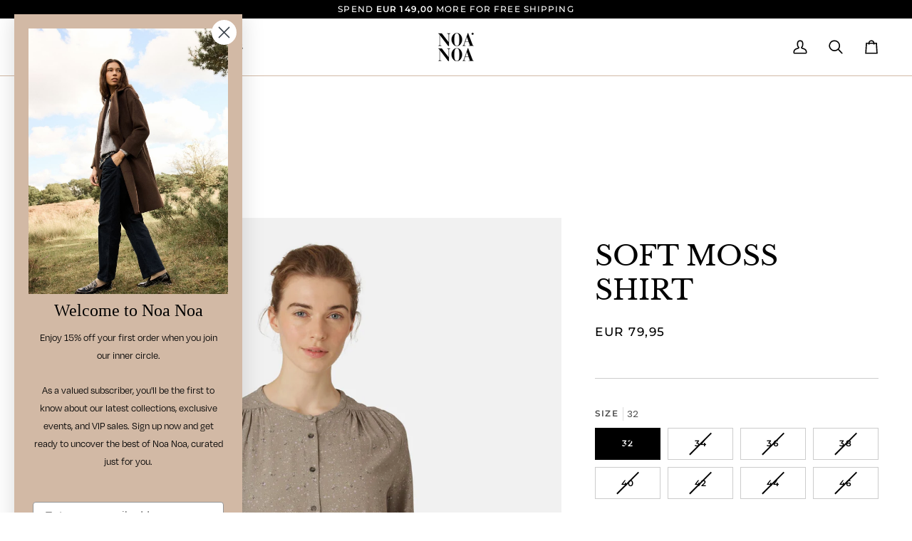

--- FILE ---
content_type: text/html; charset=utf-8
request_url: https://noanoa.com/products/soft-moss-shirt
body_size: 60599
content:
<!doctype html>




<html class="no-js" lang="en" ><head>
  <meta name="google-site-verification" content="LKEejW49Sn4Ax-NAl1lNNDBbq4D3eIXfmN6QYrXBO-Y" />
  <meta charset="utf-8">
  <meta http-equiv="X-UA-Compatible" content="IE=edge,chrome=1">
  <meta name="viewport" content="width=device-width,initial-scale=1,viewport-fit=cover">
  <meta name="theme-color" content="#000000"><link rel="canonical" href="https://noanoa.com/products/soft-moss-shirt"><!-- ======================= Pipeline Theme V8.1.0 ========================= -->

  <!-- Preloading ================================================================== -->

  <link rel="preconnect" href="https://fonts.shopify.com" crossorigin><link rel="preload" href="//noanoa.com/cdn/fonts/poppins/poppins_n4.0ba78fa5af9b0e1a374041b3ceaadf0a43b41362.woff2" as="font" type="font/woff2" crossorigin><link rel="preload" href="//noanoa.com/cdn/fonts/libre_baskerville/librebaskerville_n4.2ec9ee517e3ce28d5f1e6c6e75efd8a97e59c189.woff2" as="font" type="font/woff2" crossorigin><link rel="preload" href="//noanoa.com/cdn/fonts/montserrat/montserrat_n5.07ef3781d9c78c8b93c98419da7ad4fbeebb6635.woff2" as="font" type="font/woff2" crossorigin><!-- Title and description ================================================ --><link rel="shortcut icon" href="//noanoa.com/cdn/shop/files/NoaNoa_logotype_02_250x250px_32x32.jpg?v=1743421516" type="image/png">
  <title>
    

    SOFT MOSS SHIRT
&ndash; Noa Noa Global

  </title><meta name="description" content="Shirt with print designed and drawn by hand in Noa Noa&#39;s design studio. The shirt has 3/4 sleeves with gatherings and elastic at the end, gatherings at the shoulders, and a seam with gatherings on the back. The model is 179 cm tall and wears a size 36. 50% viscose (Eco Vero), 50% viscose">
  <!-- /snippets/social-meta-tags.liquid --><meta property="og:site_name" content="Noa Noa Global">
<meta property="og:url" content="https://noanoa.com/products/soft-moss-shirt">
<meta property="og:title" content="SOFT MOSS SHIRT">
<meta property="og:type" content="product">
<meta property="og:description" content="Shirt with print designed and drawn by hand in Noa Noa&#39;s design studio. The shirt has 3/4 sleeves with gatherings and elastic at the end, gatherings at the shoulders, and a seam with gatherings on the back. The model is 179 cm tall and wears a size 36. 50% viscose (Eco Vero), 50% viscose"><meta property="og:price:amount" content="79,95">
  <meta property="og:price:currency" content="EUR">
      <meta property="og:image" content="http://noanoa.com/cdn/shop/files/1-10869-1_00472_a1.jpg?v=1743689141">
      <meta property="og:image:secure_url" content="https://noanoa.com/cdn/shop/files/1-10869-1_00472_a1.jpg?v=1743689141">
      <meta property="og:image:height" content="2048">
      <meta property="og:image:width" content="1662">
      <meta property="og:image" content="http://noanoa.com/cdn/shop/files/1-10869-1_00472_a2.jpg?v=1743689142">
      <meta property="og:image:secure_url" content="https://noanoa.com/cdn/shop/files/1-10869-1_00472_a2.jpg?v=1743689142">
      <meta property="og:image:height" content="2048">
      <meta property="og:image:width" content="1662">
      <meta property="og:image" content="http://noanoa.com/cdn/shop/files/1-10869-1_00472_b1.jpg?v=1743689142">
      <meta property="og:image:secure_url" content="https://noanoa.com/cdn/shop/files/1-10869-1_00472_b1.jpg?v=1743689142">
      <meta property="og:image:height" content="1664">
      <meta property="og:image:width" content="1350">
<!-- CSS ================================================================== -->

  <link href="//noanoa.com/cdn/shop/t/17/assets/font-settings.css?v=172188582789105378761762245563" rel="stylesheet" type="text/css" media="all" />

  <!-- /snippets/css-variables.liquid -->


<style data-shopify>

:root {
/* ================ Layout Variables ================ */






--LAYOUT-WIDTH: 1000px;
--LAYOUT-GUTTER: 24px;
--LAYOUT-GUTTER-OFFSET: -24px;
--NAV-GUTTER: 15px;
--LAYOUT-OUTER: 47px;

/* ================ Product video ================ */

--COLOR-VIDEO-BG: #f2f2f2;


/* ================ Color Variables ================ */

/* === Backgrounds ===*/
--COLOR-BG: #ffffff;
--COLOR-BG-ACCENT: #f7f5f4;

/* === Text colors ===*/
--COLOR-TEXT-DARK: #000000;
--COLOR-TEXT: #000000;
--COLOR-TEXT-LIGHT: #4d4d4d;

/* === Bright color ===*/
--COLOR-PRIMARY: #d21404;
--COLOR-PRIMARY-HOVER: #8a0b00;
--COLOR-PRIMARY-FADE: rgba(210, 20, 4, 0.05);
--COLOR-PRIMARY-FADE-HOVER: rgba(210, 20, 4, 0.1);--COLOR-PRIMARY-OPPOSITE: #ffffff;

/* === Secondary/link Color ===*/
--COLOR-SECONDARY: #000000;
--COLOR-SECONDARY-HOVER: #000000;
--COLOR-SECONDARY-FADE: rgba(0, 0, 0, 0.05);
--COLOR-SECONDARY-FADE-HOVER: rgba(0, 0, 0, 0.1);--COLOR-SECONDARY-OPPOSITE: #ffffff;

/* === Shades of grey ===*/
--COLOR-A5:  rgba(0, 0, 0, 0.05);
--COLOR-A10: rgba(0, 0, 0, 0.1);
--COLOR-A20: rgba(0, 0, 0, 0.2);
--COLOR-A35: rgba(0, 0, 0, 0.35);
--COLOR-A50: rgba(0, 0, 0, 0.5);
--COLOR-A80: rgba(0, 0, 0, 0.8);
--COLOR-A90: rgba(0, 0, 0, 0.9);
--COLOR-A95: rgba(0, 0, 0, 0.95);


/* ================ Inverted Color Variables ================ */

--INVERSE-BG: #d2b9a5;
--INVERSE-BG-ACCENT: #000000;

/* === Text colors ===*/
--INVERSE-TEXT-DARK: #404040;
--INVERSE-TEXT: #000000;
--INVERSE-TEXT-LIGHT: #3f3832;

/* === Bright color ===*/
--INVERSE-PRIMARY: #d2815f;
--INVERSE-PRIMARY-HOVER: #c35121;
--INVERSE-PRIMARY-FADE: rgba(210, 129, 95, 0.05);
--INVERSE-PRIMARY-FADE-HOVER: rgba(210, 129, 95, 0.1);--INVERSE-PRIMARY-OPPOSITE: #000000;


/* === Second Color ===*/
--INVERSE-SECONDARY: #748cab;
--INVERSE-SECONDARY-HOVER: #3f6493;
--INVERSE-SECONDARY-FADE: rgba(116, 140, 171, 0.05);
--INVERSE-SECONDARY-FADE-HOVER: rgba(116, 140, 171, 0.1);--INVERSE-SECONDARY-OPPOSITE: #ffffff;


/* === Shades of grey ===*/
--INVERSE-A5:  rgba(0, 0, 0, 0.05);
--INVERSE-A10: rgba(0, 0, 0, 0.1);
--INVERSE-A20: rgba(0, 0, 0, 0.2);
--INVERSE-A35: rgba(0, 0, 0, 0.3);
--INVERSE-A80: rgba(0, 0, 0, 0.8);
--INVERSE-A90: rgba(0, 0, 0, 0.9);
--INVERSE-A95: rgba(0, 0, 0, 0.95);


/* ================ Bright Color Variables ================ */

--BRIGHT-BG: #d2815f;
--BRIGHT-BG-ACCENT: #94553a;

/* === Text colors ===*/
--BRIGHT-TEXT-DARK: #ffffff;
--BRIGHT-TEXT: #ffffff;
--BRIGHT-TEXT-LIGHT: #f2d9cf;

/* === Bright color ===*/
--BRIGHT-PRIMARY: #ff763d;
--BRIGHT-PRIMARY-HOVER: #f04600;
--BRIGHT-PRIMARY-FADE: rgba(255, 118, 61, 0.05);
--BRIGHT-PRIMARY-FADE-HOVER: rgba(255, 118, 61, 0.1);--BRIGHT-PRIMARY-OPPOSITE: #000000;


/* === Second Color ===*/
--BRIGHT-SECONDARY: #3d5aff;
--BRIGHT-SECONDARY-HOVER: #0024f0;
--BRIGHT-SECONDARY-FADE: rgba(61, 90, 255, 0.05);
--BRIGHT-SECONDARY-FADE-HOVER: rgba(61, 90, 255, 0.1);--BRIGHT-SECONDARY-OPPOSITE: #ffffff;


/* === Shades of grey ===*/
--BRIGHT-A5:  rgba(255, 255, 255, 0.05);
--BRIGHT-A10: rgba(255, 255, 255, 0.1);
--BRIGHT-A20: rgba(255, 255, 255, 0.2);
--BRIGHT-A35: rgba(255, 255, 255, 0.3);
--BRIGHT-A80: rgba(255, 255, 255, 0.8);
--BRIGHT-A90: rgba(255, 255, 255, 0.9);
--BRIGHT-A95: rgba(255, 255, 255, 0.95);


/* === Account Bar ===*/
--COLOR-ANNOUNCEMENT-BG: #000000;
--COLOR-ANNOUNCEMENT-TEXT: #ffffff;

/* === Nav and dropdown link background ===*/
--COLOR-NAV: #ffffff;
--COLOR-NAV-TEXT: #000000;
--COLOR-NAV-TEXT-DARK: #000000;
--COLOR-NAV-TEXT-LIGHT: #4d4d4d;
--COLOR-NAV-BORDER: #d2b9a5;
--COLOR-NAV-A10: rgba(0, 0, 0, 0.1);
--COLOR-NAV-A50: rgba(0, 0, 0, 0.5);
--COLOR-HIGHLIGHT-LINK: #d21404;

/* === Site Footer ===*/
--COLOR-FOOTER-BG: #d2b9a5;
--COLOR-FOOTER-TEXT: #000000;
--COLOR-FOOTER-A5: rgba(0, 0, 0, 0.05);
--COLOR-FOOTER-A15: rgba(0, 0, 0, 0.15);
--COLOR-FOOTER-A90: rgba(0, 0, 0, 0.9);

/* === Sub-Footer ===*/
--COLOR-SUB-FOOTER-BG: #1d1d1d;
--COLOR-SUB-FOOTER-TEXT: #dfdfdf;
--COLOR-SUB-FOOTER-A5: rgba(223, 223, 223, 0.05);
--COLOR-SUB-FOOTER-A15: rgba(223, 223, 223, 0.15);
--COLOR-SUB-FOOTER-A90: rgba(223, 223, 223, 0.9);

/* === Products ===*/
--PRODUCT-GRID-ASPECT-RATIO: 90.0%;

/* === Product badges ===*/
--COLOR-BADGE: #000000;
--COLOR-BADGE-TEXT: #ffffff;
--COLOR-BADGE-TEXT-DARK: #d9d9d9;
--COLOR-BADGE-TEXT-HOVER: #ffffff;
--COLOR-BADGE-HAIRLINE: #0d0d0d;

/* === Product item slider ===*/--COLOR-PRODUCT-SLIDER: #000000;--COLOR-PRODUCT-SLIDER-OPPOSITE: rgba(255, 255, 255, 0.06);/* === disabled form colors ===*/
--COLOR-DISABLED-BG: #e6e6e6;
--COLOR-DISABLED-TEXT: #a6a6a6;

--INVERSE-DISABLED-BG: #bda795;
--INVERSE-DISABLED-TEXT: #89786b;


/* === Tailwind RGBA Palette ===*/
--RGB-CANVAS: 255 255 255;
--RGB-CONTENT: 0 0 0;
--RGB-PRIMARY: 210 20 4;
--RGB-SECONDARY: 0 0 0;

--RGB-DARK-CANVAS: 210 185 165;
--RGB-DARK-CONTENT: 0 0 0;
--RGB-DARK-PRIMARY: 210 129 95;
--RGB-DARK-SECONDARY: 116 140 171;

--RGB-BRIGHT-CANVAS: 210 129 95;
--RGB-BRIGHT-CONTENT: 255 255 255;
--RGB-BRIGHT-PRIMARY: 255 118 61;
--RGB-BRIGHT-SECONDARY: 61 90 255;

--RGB-PRIMARY-CONTRAST: 255 255 255;
--RGB-SECONDARY-CONTRAST: 255 255 255;

--RGB-DARK-PRIMARY-CONTRAST: 0 0 0;
--RGB-DARK-SECONDARY-CONTRAST: 255 255 255;

--RGB-BRIGHT-PRIMARY-CONTRAST: 0 0 0;
--RGB-BRIGHT-SECONDARY-CONTRAST: 255 255 255;


/* === Button Radius === */
--BUTTON-RADIUS: 2px;


/* === Icon Stroke Width === */
--ICON-STROKE-WIDTH: 2px;


/* ================ Typography ================ */

--FONT-STACK-BODY: Poppins, sans-serif;
--FONT-STYLE-BODY: normal;
--FONT-WEIGHT-BODY: 400;
--FONT-WEIGHT-BODY-BOLD: 500;
--FONT-ADJUST-BODY: 1.0;

  --FONT-BODY-TRANSFORM: none;
  --FONT-BODY-LETTER-SPACING: normal;


--FONT-STACK-HEADING: "Libre Baskerville", serif;
--FONT-STYLE-HEADING: normal;
--FONT-WEIGHT-HEADING: 400;
--FONT-WEIGHT-HEADING-BOLD: 700;
--FONT-ADJUST-HEADING: 1.0;

  --FONT-HEADING-TRANSFORM: none;
  --FONT-HEADING-LETTER-SPACING: normal;


--FONT-STACK-ACCENT: Montserrat, serif;
--FONT-STYLE-ACCENT: normal;
--FONT-WEIGHT-ACCENT: 500;
--FONT-WEIGHT-ACCENT-BOLD: 600;
--FONT-ADJUST-ACCENT: 0.95;

  --FONT-ACCENT-TRANSFORM: uppercase;
  --FONT-ACCENT-LETTER-SPACING: 0.09em;

--TYPE-STACK-NAV: Montserrat, sans-serif;
--TYPE-STYLE-NAV: normal;
--TYPE-ADJUST-NAV: 0.95;
--TYPE-WEIGHT-NAV: 600;

  --FONT-NAV-TRANSFORM: uppercase;
  --FONT-NAV-LETTER-SPACING: 0.09em;

--TYPE-STACK-BUTTON: Montserrat, sans-serif;
--TYPE-STYLE-BUTTON: normal;
--TYPE-ADJUST-BUTTON: 0.95;
--TYPE-WEIGHT-BUTTON: 600;

  --FONT-BUTTON-TRANSFORM: uppercase;
  --FONT-BUTTON-LETTER-SPACING: 0.09em;

--TYPE-STACK-KICKER: Montserrat, sans-serif;
--TYPE-STYLE-KICKER: normal;
--TYPE-ADJUST-KICKER: 0.95;
--TYPE-WEIGHT-KICKER: 600;

  --FONT-KICKER-TRANSFORM: uppercase;
  --FONT-KICKER-LETTER-SPACING: 0.09em;



--ICO-SELECT: url('//noanoa.com/cdn/shop/t/17/assets/ico-select.svg?v=154856364088551293151759221636');


/* ================ Photo correction ================ */
--PHOTO-CORRECTION: 98%;


  <!-- /snippets/css-variables-contrast.liquid -->



--COLOR-TEXT-DARK: #000000;
--COLOR-TEXT:#000000;
--COLOR-TEXT-LIGHT: #000000;

--INVERSE-TEXT-DARK: #595959;
--INVERSE-TEXT: #404040;
--INVERSE-TEXT-LIGHT: #000000;


}


/* ================ Typography ================ */
/* ================ type-scale.com ============ */

/* 1.16 base 13 */
:root {
 --font-1: 10px;
 --font-2: 11.3px;
 --font-3: 12px;
 --font-4: 13px;
 --font-5: 15.5px;
 --font-6: 17px;
 --font-7: 20px;
 --font-8: 23.5px;
 --font-9: 27px;
 --font-10:32px;
 --font-11:37px;
 --font-12:43px;
 --font-13:49px;
 --font-14:57px;
 --font-15:67px;
}

/* 1.175 base 13.5 */
@media only screen and (min-width: 480px) and (max-width: 1099px) {
  :root {
    --font-1: 10px;
    --font-2: 11.5px;
    --font-3: 12.5px;
    --font-4: 13.5px;
    --font-5: 16px;
    --font-6: 18px;
    --font-7: 21px;
    --font-8: 25px;
    --font-9: 29px;
    --font-10:34px;
    --font-11:40px;
    --font-12:47px;
    --font-13:56px;
    --font-14:65px;
   --font-15:77px;
  }
}
/* 1.22 base 14.5 */
@media only screen and (min-width: 1100px) {
  :root {
    --font-1: 10px;
    --font-2: 11.5px;
    --font-3: 13px;
    --font-4: 14.5px;
    --font-5: 17.5px;
    --font-6: 22px;
    --font-7: 26px;
    --font-8: 32px;
    --font-9: 39px;
    --font-10:48px;
    --font-11:58px;
    --font-12:71px;
    --font-13:87px;
    --font-14:106px;
    --font-15:129px;
 }
}


</style>


  <link href="//noanoa.com/cdn/shop/t/17/assets/theme.css?v=111940106638163354671759330907" rel="stylesheet" type="text/css" media="all" />

  <script>
    document.documentElement.className = document.documentElement.className.replace('no-js', 'js');

    
      document.documentElement.classList.add('aos-initialized');let root = '/';
    if (root[root.length - 1] !== '/') {
      root = `${root}/`;
    }
    var theme = {
      routes: {
        root_url: root,
        cart: '/cart',
        cart_add_url: '/cart/add',
        product_recommendations_url: '/recommendations/products',
        account_addresses_url: '/account/addresses',
        predictive_search_url: '/search/suggest'
      },
      state: {
        cartOpen: null,
      },
      sizes: {
        small: 480,
        medium: 768,
        large: 1100,
        widescreen: 1400
      },
      assets: {
        photoswipe: '//noanoa.com/cdn/shop/t/17/assets/photoswipe.js?v=169308975333299535361757257180',
        smoothscroll: '//noanoa.com/cdn/shop/t/17/assets/smoothscroll.js?v=37906625415260927261757257180',
        swatches: '//noanoa.com/cdn/shop/t/17/assets/swatches.json?v=17256643191622149961757257180',
        noImage: '//noanoa.com/cdn/shopifycloud/storefront/assets/no-image-2048-a2addb12.gif',
        
        
        base: '//noanoa.com/cdn/shop/t/17/assets/'
        
      },
      strings: {
        swatchesKey: "Color, Colour",
        addToCart: "Add to Cart",
        estimateShipping: "Estimate shipping",
        noShippingAvailable: "We do not ship to this destination.",
        free: "Free",
        from: "From",
        preOrder: "Pre-order",
        soldOut: "Sold Out",
        sale: "Sale",
        subscription: "Subscription",
        unavailable: "Unavailable",
        unitPrice: "Unit price",
        unitPriceSeparator: "per",
        stockout: "All available stock is in cart",
        products: "Products",
        pages: "Pages",
        collections: "Collections",
        resultsFor: "Results for",
        noResultsFor: "No results for",
        articles: "Articles",
        successMessage: "Link copied to clipboard",
      },
      settings: {
        badge_sale_type: "percentage",
        animate_hover: true,
        animate_scroll: true,
        show_locale_desktop: true,
        show_locale_mobile: null,
        show_currency_desktop: true,
        show_currency_mobile: null,
        currency_select_type: "country",
        currency_code_enable: false,
        cycle_images_hover_delay: 1.5
      },
      info: {
        name: 'pipeline'
      },
      version: '8.1.0',
      moneyFormat: "EUR {{amount_with_comma_separator}}",
      shopCurrency: "EUR",
      currencyCode: "EUR"
    }
    let windowInnerHeight = window.innerHeight;
    document.documentElement.style.setProperty('--full-screen', `${windowInnerHeight}px`);
    document.documentElement.style.setProperty('--three-quarters', `${windowInnerHeight * 0.75}px`);
    document.documentElement.style.setProperty('--two-thirds', `${windowInnerHeight * 0.66}px`);
    document.documentElement.style.setProperty('--one-half', `${windowInnerHeight * 0.5}px`);
    document.documentElement.style.setProperty('--one-third', `${windowInnerHeight * 0.33}px`);
    document.documentElement.style.setProperty('--one-fifth', `${windowInnerHeight * 0.2}px`);

    window.isRTL = document.documentElement.getAttribute('dir') === 'rtl';
  </script><!-- Theme Javascript ============================================================== -->
  <script src="//noanoa.com/cdn/shop/t/17/assets/vendor.js?v=69555399850987115801757257180" defer="defer"></script>
  <script src="//noanoa.com/cdn/shop/t/17/assets/theme.js?v=42391841312106742781759330908" defer="defer"></script>

  
  <script>
    function addLoadingClassToLoadingImages(container) {
      container.querySelectorAll('[data-needs-loading-animation] img').forEach((el) => {
        if (!el.complete) {
          el.parentNode.classList.add('loading-shimmer');
        }
      });
    }

    // Remove loading class from all already loaded images
    function removeLoadingClassFromLoadedImages(container) {
      container.querySelectorAll('img').forEach((el) => {
        if (el.complete) {
          delete el.parentNode.dataset.needsLoadingAnimation;
          el.parentNode.classList.remove('loading-shimmer');
        }
      });
    }

    // Remove loading class from image on `load` event
    function handleImageLoaded(el) {
      if (el.tagName == 'IMG' && el.parentNode.classList.contains('loading-shimmer')) {
        delete el.parentNode.dataset.needsLoadingAnimation;
        el.parentNode.classList.remove('loading-shimmer');
      }
    }

    // Watch for any load events that bubble up from child elements
    document.addEventListener(
      'load',
      (e) => {
        const el = e.target;

        // Capture load events from img tags and then remove their `loading-shimmer` class
        handleImageLoaded(el);
      },
      true
    );

    // Tasks to run when the DOM elements are available
    window.addEventListener('DOMContentLoaded', () => {
      addLoadingClassToLoadingImages(document);
    });
  </script>

  <script>
    (function () {
      function onPageShowEvents() {
        if ('requestIdleCallback' in window) {
          requestIdleCallback(initCartEvent, { timeout: 500 })
        } else {
          initCartEvent()
        }
        function initCartEvent(){
          window.fetch(window.theme.routes.cart + '.js')
          .then((response) => {
            if(!response.ok){
              throw {status: response.statusText};
            }
            return response.json();
          })
          .then((response) => {
            document.dispatchEvent(new CustomEvent('theme:cart:change', {
              detail: {
                cart: response,
              },
              bubbles: true,
            }));
            return response;
          })
          .catch((e) => {
            console.error(e);
          });
        }
      };
      window.onpageshow = onPageShowEvents;
    })();
  </script>

  <script type="text/javascript">
    if (window.MSInputMethodContext && document.documentMode) {
      var scripts = document.getElementsByTagName('script')[0];
      var polyfill = document.createElement("script");
      polyfill.defer = true;
      polyfill.src = "//noanoa.com/cdn/shop/t/17/assets/ie11.js?v=144489047535103983231757257180";

      scripts.parentNode.insertBefore(polyfill, scripts);
    }
  </script>

  <!-- Shopify app scripts =========================================================== -->
  <script>window.performance && window.performance.mark && window.performance.mark('shopify.content_for_header.start');</script><meta name="facebook-domain-verification" content="ni4gac5bk6ddk0vl8vm3as3xqniea7">
<meta name="google-site-verification" content="wd8dWT6hb4Oxz-1LLyRCpCR4O3yqXUmZn8-AfP4qXLU">
<meta id="shopify-digital-wallet" name="shopify-digital-wallet" content="/56714657977/digital_wallets/dialog">
<meta name="shopify-checkout-api-token" content="0e6828722710b28dd76c8f3363e4d1a2">
<meta id="in-context-paypal-metadata" data-shop-id="56714657977" data-venmo-supported="false" data-environment="production" data-locale="en_US" data-paypal-v4="true" data-currency="EUR">
<link rel="alternate" hreflang="x-default" href="https://noanoa.com/products/soft-moss-shirt">
<link rel="alternate" hreflang="en" href="https://noanoa.com/products/soft-moss-shirt">
<link rel="alternate" hreflang="sv-SE" href="https://noanoa.se/products/soft-moss-shirt">
<link rel="alternate" hreflang="en-SE" href="https://noanoa.se/en/products/soft-moss-shirt">
<link rel="alternate" type="application/json+oembed" href="https://noanoa.com/products/soft-moss-shirt.oembed">
<script async="async" src="/checkouts/internal/preloads.js?locale=en-AT"></script>
<link rel="preconnect" href="https://shop.app" crossorigin="anonymous">
<script async="async" src="https://shop.app/checkouts/internal/preloads.js?locale=en-AT&shop_id=56714657977" crossorigin="anonymous"></script>
<script id="apple-pay-shop-capabilities" type="application/json">{"shopId":56714657977,"countryCode":"DK","currencyCode":"EUR","merchantCapabilities":["supports3DS"],"merchantId":"gid:\/\/shopify\/Shop\/56714657977","merchantName":"Noa Noa Global","requiredBillingContactFields":["postalAddress","email","phone"],"requiredShippingContactFields":["postalAddress","email","phone"],"shippingType":"shipping","supportedNetworks":["visa","maestro","masterCard","amex"],"total":{"type":"pending","label":"Noa Noa Global","amount":"1.00"},"shopifyPaymentsEnabled":true,"supportsSubscriptions":true}</script>
<script id="shopify-features" type="application/json">{"accessToken":"0e6828722710b28dd76c8f3363e4d1a2","betas":["rich-media-storefront-analytics"],"domain":"noanoa.com","predictiveSearch":true,"shopId":56714657977,"locale":"en"}</script>
<script>var Shopify = Shopify || {};
Shopify.shop = "noa-noa-global.myshopify.com";
Shopify.locale = "en";
Shopify.currency = {"active":"EUR","rate":"1.0"};
Shopify.country = "AT";
Shopify.theme = {"name":"NNGL 2.0","id":187919073629,"schema_name":"Pipeline","schema_version":"8.1.0","theme_store_id":739,"role":"main"};
Shopify.theme.handle = "null";
Shopify.theme.style = {"id":null,"handle":null};
Shopify.cdnHost = "noanoa.com/cdn";
Shopify.routes = Shopify.routes || {};
Shopify.routes.root = "/";</script>
<script type="module">!function(o){(o.Shopify=o.Shopify||{}).modules=!0}(window);</script>
<script>!function(o){function n(){var o=[];function n(){o.push(Array.prototype.slice.apply(arguments))}return n.q=o,n}var t=o.Shopify=o.Shopify||{};t.loadFeatures=n(),t.autoloadFeatures=n()}(window);</script>
<script>
  window.ShopifyPay = window.ShopifyPay || {};
  window.ShopifyPay.apiHost = "shop.app\/pay";
  window.ShopifyPay.redirectState = null;
</script>
<script id="shop-js-analytics" type="application/json">{"pageType":"product"}</script>
<script defer="defer" async type="module" src="//noanoa.com/cdn/shopifycloud/shop-js/modules/v2/client.init-shop-cart-sync_BT-GjEfc.en.esm.js"></script>
<script defer="defer" async type="module" src="//noanoa.com/cdn/shopifycloud/shop-js/modules/v2/chunk.common_D58fp_Oc.esm.js"></script>
<script defer="defer" async type="module" src="//noanoa.com/cdn/shopifycloud/shop-js/modules/v2/chunk.modal_xMitdFEc.esm.js"></script>
<script type="module">
  await import("//noanoa.com/cdn/shopifycloud/shop-js/modules/v2/client.init-shop-cart-sync_BT-GjEfc.en.esm.js");
await import("//noanoa.com/cdn/shopifycloud/shop-js/modules/v2/chunk.common_D58fp_Oc.esm.js");
await import("//noanoa.com/cdn/shopifycloud/shop-js/modules/v2/chunk.modal_xMitdFEc.esm.js");

  window.Shopify.SignInWithShop?.initShopCartSync?.({"fedCMEnabled":true,"windoidEnabled":true});

</script>
<script>
  window.Shopify = window.Shopify || {};
  if (!window.Shopify.featureAssets) window.Shopify.featureAssets = {};
  window.Shopify.featureAssets['shop-js'] = {"shop-cart-sync":["modules/v2/client.shop-cart-sync_DZOKe7Ll.en.esm.js","modules/v2/chunk.common_D58fp_Oc.esm.js","modules/v2/chunk.modal_xMitdFEc.esm.js"],"init-fed-cm":["modules/v2/client.init-fed-cm_B6oLuCjv.en.esm.js","modules/v2/chunk.common_D58fp_Oc.esm.js","modules/v2/chunk.modal_xMitdFEc.esm.js"],"shop-cash-offers":["modules/v2/client.shop-cash-offers_D2sdYoxE.en.esm.js","modules/v2/chunk.common_D58fp_Oc.esm.js","modules/v2/chunk.modal_xMitdFEc.esm.js"],"shop-login-button":["modules/v2/client.shop-login-button_QeVjl5Y3.en.esm.js","modules/v2/chunk.common_D58fp_Oc.esm.js","modules/v2/chunk.modal_xMitdFEc.esm.js"],"pay-button":["modules/v2/client.pay-button_DXTOsIq6.en.esm.js","modules/v2/chunk.common_D58fp_Oc.esm.js","modules/v2/chunk.modal_xMitdFEc.esm.js"],"shop-button":["modules/v2/client.shop-button_DQZHx9pm.en.esm.js","modules/v2/chunk.common_D58fp_Oc.esm.js","modules/v2/chunk.modal_xMitdFEc.esm.js"],"avatar":["modules/v2/client.avatar_BTnouDA3.en.esm.js"],"init-windoid":["modules/v2/client.init-windoid_CR1B-cfM.en.esm.js","modules/v2/chunk.common_D58fp_Oc.esm.js","modules/v2/chunk.modal_xMitdFEc.esm.js"],"init-shop-for-new-customer-accounts":["modules/v2/client.init-shop-for-new-customer-accounts_C_vY_xzh.en.esm.js","modules/v2/client.shop-login-button_QeVjl5Y3.en.esm.js","modules/v2/chunk.common_D58fp_Oc.esm.js","modules/v2/chunk.modal_xMitdFEc.esm.js"],"init-shop-email-lookup-coordinator":["modules/v2/client.init-shop-email-lookup-coordinator_BI7n9ZSv.en.esm.js","modules/v2/chunk.common_D58fp_Oc.esm.js","modules/v2/chunk.modal_xMitdFEc.esm.js"],"init-shop-cart-sync":["modules/v2/client.init-shop-cart-sync_BT-GjEfc.en.esm.js","modules/v2/chunk.common_D58fp_Oc.esm.js","modules/v2/chunk.modal_xMitdFEc.esm.js"],"shop-toast-manager":["modules/v2/client.shop-toast-manager_DiYdP3xc.en.esm.js","modules/v2/chunk.common_D58fp_Oc.esm.js","modules/v2/chunk.modal_xMitdFEc.esm.js"],"init-customer-accounts":["modules/v2/client.init-customer-accounts_D9ZNqS-Q.en.esm.js","modules/v2/client.shop-login-button_QeVjl5Y3.en.esm.js","modules/v2/chunk.common_D58fp_Oc.esm.js","modules/v2/chunk.modal_xMitdFEc.esm.js"],"init-customer-accounts-sign-up":["modules/v2/client.init-customer-accounts-sign-up_iGw4briv.en.esm.js","modules/v2/client.shop-login-button_QeVjl5Y3.en.esm.js","modules/v2/chunk.common_D58fp_Oc.esm.js","modules/v2/chunk.modal_xMitdFEc.esm.js"],"shop-follow-button":["modules/v2/client.shop-follow-button_CqMgW2wH.en.esm.js","modules/v2/chunk.common_D58fp_Oc.esm.js","modules/v2/chunk.modal_xMitdFEc.esm.js"],"checkout-modal":["modules/v2/client.checkout-modal_xHeaAweL.en.esm.js","modules/v2/chunk.common_D58fp_Oc.esm.js","modules/v2/chunk.modal_xMitdFEc.esm.js"],"shop-login":["modules/v2/client.shop-login_D91U-Q7h.en.esm.js","modules/v2/chunk.common_D58fp_Oc.esm.js","modules/v2/chunk.modal_xMitdFEc.esm.js"],"lead-capture":["modules/v2/client.lead-capture_BJmE1dJe.en.esm.js","modules/v2/chunk.common_D58fp_Oc.esm.js","modules/v2/chunk.modal_xMitdFEc.esm.js"],"payment-terms":["modules/v2/client.payment-terms_Ci9AEqFq.en.esm.js","modules/v2/chunk.common_D58fp_Oc.esm.js","modules/v2/chunk.modal_xMitdFEc.esm.js"]};
</script>
<script>(function() {
  var isLoaded = false;
  function asyncLoad() {
    if (isLoaded) return;
    isLoaded = true;
    var urls = ["https:\/\/s3.eu-west-1.amazonaws.com\/production-klarna-il-shopify-osm\/0b7fe7c4a98ef8166eeafee767bc667686567a25\/noa-noa-global.myshopify.com-1759232248050.js?shop=noa-noa-global.myshopify.com","\/\/cdn.shopify.com\/proxy\/92deada88df8c33608b37550804ff8caa69eed4f6694d01a954613c1a2f45006\/d33a6lvgbd0fej.cloudfront.net\/script_tag\/secomapp.scripttag.js?shop=noa-noa-global.myshopify.com\u0026sp-cache-control=cHVibGljLCBtYXgtYWdlPTkwMA","https:\/\/cdn.nfcube.com\/instafeed-37177f7dc89fc028ce205ae13346628c.js?shop=noa-noa-global.myshopify.com"];
    for (var i = 0; i < urls.length; i++) {
      var s = document.createElement('script');
      s.type = 'text/javascript';
      s.async = true;
      s.src = urls[i];
      var x = document.getElementsByTagName('script')[0];
      x.parentNode.insertBefore(s, x);
    }
  };
  if(window.attachEvent) {
    window.attachEvent('onload', asyncLoad);
  } else {
    window.addEventListener('load', asyncLoad, false);
  }
})();</script>
<script id="__st">var __st={"a":56714657977,"offset":3600,"reqid":"44764cc2-1b1b-4590-bb7d-9382748a2300-1769074700","pageurl":"noanoa.com\/products\/soft-moss-shirt","u":"11a71ad62ff7","p":"product","rtyp":"product","rid":7518544658644};</script>
<script>window.ShopifyPaypalV4VisibilityTracking = true;</script>
<script id="captcha-bootstrap">!function(){'use strict';const t='contact',e='account',n='new_comment',o=[[t,t],['blogs',n],['comments',n],[t,'customer']],c=[[e,'customer_login'],[e,'guest_login'],[e,'recover_customer_password'],[e,'create_customer']],r=t=>t.map((([t,e])=>`form[action*='/${t}']:not([data-nocaptcha='true']) input[name='form_type'][value='${e}']`)).join(','),a=t=>()=>t?[...document.querySelectorAll(t)].map((t=>t.form)):[];function s(){const t=[...o],e=r(t);return a(e)}const i='password',u='form_key',d=['recaptcha-v3-token','g-recaptcha-response','h-captcha-response',i],f=()=>{try{return window.sessionStorage}catch{return}},m='__shopify_v',_=t=>t.elements[u];function p(t,e,n=!1){try{const o=window.sessionStorage,c=JSON.parse(o.getItem(e)),{data:r}=function(t){const{data:e,action:n}=t;return t[m]||n?{data:e,action:n}:{data:t,action:n}}(c);for(const[e,n]of Object.entries(r))t.elements[e]&&(t.elements[e].value=n);n&&o.removeItem(e)}catch(o){console.error('form repopulation failed',{error:o})}}const l='form_type',E='cptcha';function T(t){t.dataset[E]=!0}const w=window,h=w.document,L='Shopify',v='ce_forms',y='captcha';let A=!1;((t,e)=>{const n=(g='f06e6c50-85a8-45c8-87d0-21a2b65856fe',I='https://cdn.shopify.com/shopifycloud/storefront-forms-hcaptcha/ce_storefront_forms_captcha_hcaptcha.v1.5.2.iife.js',D={infoText:'Protected by hCaptcha',privacyText:'Privacy',termsText:'Terms'},(t,e,n)=>{const o=w[L][v],c=o.bindForm;if(c)return c(t,g,e,D).then(n);var r;o.q.push([[t,g,e,D],n]),r=I,A||(h.body.append(Object.assign(h.createElement('script'),{id:'captcha-provider',async:!0,src:r})),A=!0)});var g,I,D;w[L]=w[L]||{},w[L][v]=w[L][v]||{},w[L][v].q=[],w[L][y]=w[L][y]||{},w[L][y].protect=function(t,e){n(t,void 0,e),T(t)},Object.freeze(w[L][y]),function(t,e,n,w,h,L){const[v,y,A,g]=function(t,e,n){const i=e?o:[],u=t?c:[],d=[...i,...u],f=r(d),m=r(i),_=r(d.filter((([t,e])=>n.includes(e))));return[a(f),a(m),a(_),s()]}(w,h,L),I=t=>{const e=t.target;return e instanceof HTMLFormElement?e:e&&e.form},D=t=>v().includes(t);t.addEventListener('submit',(t=>{const e=I(t);if(!e)return;const n=D(e)&&!e.dataset.hcaptchaBound&&!e.dataset.recaptchaBound,o=_(e),c=g().includes(e)&&(!o||!o.value);(n||c)&&t.preventDefault(),c&&!n&&(function(t){try{if(!f())return;!function(t){const e=f();if(!e)return;const n=_(t);if(!n)return;const o=n.value;o&&e.removeItem(o)}(t);const e=Array.from(Array(32),(()=>Math.random().toString(36)[2])).join('');!function(t,e){_(t)||t.append(Object.assign(document.createElement('input'),{type:'hidden',name:u})),t.elements[u].value=e}(t,e),function(t,e){const n=f();if(!n)return;const o=[...t.querySelectorAll(`input[type='${i}']`)].map((({name:t})=>t)),c=[...d,...o],r={};for(const[a,s]of new FormData(t).entries())c.includes(a)||(r[a]=s);n.setItem(e,JSON.stringify({[m]:1,action:t.action,data:r}))}(t,e)}catch(e){console.error('failed to persist form',e)}}(e),e.submit())}));const S=(t,e)=>{t&&!t.dataset[E]&&(n(t,e.some((e=>e===t))),T(t))};for(const o of['focusin','change'])t.addEventListener(o,(t=>{const e=I(t);D(e)&&S(e,y())}));const B=e.get('form_key'),M=e.get(l),P=B&&M;t.addEventListener('DOMContentLoaded',(()=>{const t=y();if(P)for(const e of t)e.elements[l].value===M&&p(e,B);[...new Set([...A(),...v().filter((t=>'true'===t.dataset.shopifyCaptcha))])].forEach((e=>S(e,t)))}))}(h,new URLSearchParams(w.location.search),n,t,e,['guest_login'])})(!1,!0)}();</script>
<script integrity="sha256-4kQ18oKyAcykRKYeNunJcIwy7WH5gtpwJnB7kiuLZ1E=" data-source-attribution="shopify.loadfeatures" defer="defer" src="//noanoa.com/cdn/shopifycloud/storefront/assets/storefront/load_feature-a0a9edcb.js" crossorigin="anonymous"></script>
<script crossorigin="anonymous" defer="defer" src="//noanoa.com/cdn/shopifycloud/storefront/assets/shopify_pay/storefront-65b4c6d7.js?v=20250812"></script>
<script data-source-attribution="shopify.dynamic_checkout.dynamic.init">var Shopify=Shopify||{};Shopify.PaymentButton=Shopify.PaymentButton||{isStorefrontPortableWallets:!0,init:function(){window.Shopify.PaymentButton.init=function(){};var t=document.createElement("script");t.src="https://noanoa.com/cdn/shopifycloud/portable-wallets/latest/portable-wallets.en.js",t.type="module",document.head.appendChild(t)}};
</script>
<script data-source-attribution="shopify.dynamic_checkout.buyer_consent">
  function portableWalletsHideBuyerConsent(e){var t=document.getElementById("shopify-buyer-consent"),n=document.getElementById("shopify-subscription-policy-button");t&&n&&(t.classList.add("hidden"),t.setAttribute("aria-hidden","true"),n.removeEventListener("click",e))}function portableWalletsShowBuyerConsent(e){var t=document.getElementById("shopify-buyer-consent"),n=document.getElementById("shopify-subscription-policy-button");t&&n&&(t.classList.remove("hidden"),t.removeAttribute("aria-hidden"),n.addEventListener("click",e))}window.Shopify?.PaymentButton&&(window.Shopify.PaymentButton.hideBuyerConsent=portableWalletsHideBuyerConsent,window.Shopify.PaymentButton.showBuyerConsent=portableWalletsShowBuyerConsent);
</script>
<script data-source-attribution="shopify.dynamic_checkout.cart.bootstrap">document.addEventListener("DOMContentLoaded",(function(){function t(){return document.querySelector("shopify-accelerated-checkout-cart, shopify-accelerated-checkout")}if(t())Shopify.PaymentButton.init();else{new MutationObserver((function(e,n){t()&&(Shopify.PaymentButton.init(),n.disconnect())})).observe(document.body,{childList:!0,subtree:!0})}}));
</script>
<script id='scb4127' type='text/javascript' async='' src='https://noanoa.com/cdn/shopifycloud/privacy-banner/storefront-banner.js'></script><link id="shopify-accelerated-checkout-styles" rel="stylesheet" media="screen" href="https://noanoa.com/cdn/shopifycloud/portable-wallets/latest/accelerated-checkout-backwards-compat.css" crossorigin="anonymous">
<style id="shopify-accelerated-checkout-cart">
        #shopify-buyer-consent {
  margin-top: 1em;
  display: inline-block;
  width: 100%;
}

#shopify-buyer-consent.hidden {
  display: none;
}

#shopify-subscription-policy-button {
  background: none;
  border: none;
  padding: 0;
  text-decoration: underline;
  font-size: inherit;
  cursor: pointer;
}

#shopify-subscription-policy-button::before {
  box-shadow: none;
}

      </style>

<script>window.performance && window.performance.mark && window.performance.mark('shopify.content_for_header.end');</script>
<!-- BEGIN app block: shopify://apps/geo-pro-geolocation/blocks/geopro/16fc5313-7aee-4e90-ac95-f50fc7c8b657 --><!-- This snippet is used to load Geo:Pro data on the storefront -->
<meta class='geo-ip' content='[base64]'>
<!-- This snippet initializes the plugin -->
<script async>
  try {
    const loadGeoPro=()=>{let e=e=>{if(!e||e.isCrawler||"success"!==e.message){window.geopro_cancel="1";return}let o=e.isAdmin?"el-geoip-location-admin":"el-geoip-location",s=Date.now()+864e5;localStorage.setItem(o,JSON.stringify({value:e.data,expires:s})),e.isAdmin&&localStorage.setItem("el-geoip-admin",JSON.stringify({value:"1",expires:s}))},o=new XMLHttpRequest;o.open("GET","https://geo.geoproapp.com?x-api-key=91e359ab7-2b63-539e-1de2-c4bf731367a7",!0),o.responseType="json",o.onload=()=>e(200===o.status?o.response:null),o.send()},load=!["el-geoip-location-admin","el-geoip-location"].some(e=>{try{let o=JSON.parse(localStorage.getItem(e));return o&&o.expires>Date.now()}catch(s){return!1}});load&&loadGeoPro();
  } catch(e) {
    console.warn('Geo:Pro error', e);
    window.geopro_cancel = '1';
  }
</script>
<script src="https://cdn.shopify.com/extensions/019b746b-26da-7a64-a671-397924f34f11/easylocation-195/assets/easylocation-storefront.min.js" type="text/javascript" async></script>


<!-- END app block --><!-- BEGIN app block: shopify://apps/klaviyo-email-marketing-sms/blocks/klaviyo-onsite-embed/2632fe16-c075-4321-a88b-50b567f42507 -->












  <script async src="https://static.klaviyo.com/onsite/js/QUnjYQ/klaviyo.js?company_id=QUnjYQ"></script>
  <script>!function(){if(!window.klaviyo){window._klOnsite=window._klOnsite||[];try{window.klaviyo=new Proxy({},{get:function(n,i){return"push"===i?function(){var n;(n=window._klOnsite).push.apply(n,arguments)}:function(){for(var n=arguments.length,o=new Array(n),w=0;w<n;w++)o[w]=arguments[w];var t="function"==typeof o[o.length-1]?o.pop():void 0,e=new Promise((function(n){window._klOnsite.push([i].concat(o,[function(i){t&&t(i),n(i)}]))}));return e}}})}catch(n){window.klaviyo=window.klaviyo||[],window.klaviyo.push=function(){var n;(n=window._klOnsite).push.apply(n,arguments)}}}}();</script>

  
    <script id="viewed_product">
      if (item == null) {
        var _learnq = _learnq || [];

        var MetafieldReviews = null
        var MetafieldYotpoRating = null
        var MetafieldYotpoCount = null
        var MetafieldLooxRating = null
        var MetafieldLooxCount = null
        var okendoProduct = null
        var okendoProductReviewCount = null
        var okendoProductReviewAverageValue = null
        try {
          // The following fields are used for Customer Hub recently viewed in order to add reviews.
          // This information is not part of __kla_viewed. Instead, it is part of __kla_viewed_reviewed_items
          MetafieldReviews = {};
          MetafieldYotpoRating = null
          MetafieldYotpoCount = null
          MetafieldLooxRating = null
          MetafieldLooxCount = null

          okendoProduct = null
          // If the okendo metafield is not legacy, it will error, which then requires the new json formatted data
          if (okendoProduct && 'error' in okendoProduct) {
            okendoProduct = null
          }
          okendoProductReviewCount = okendoProduct ? okendoProduct.reviewCount : null
          okendoProductReviewAverageValue = okendoProduct ? okendoProduct.reviewAverageValue : null
        } catch (error) {
          console.error('Error in Klaviyo onsite reviews tracking:', error);
        }

        var item = {
          Name: "SOFT MOSS SHIRT",
          ProductID: 7518544658644,
          Categories: [],
          ImageURL: "https://noanoa.com/cdn/shop/files/1-10869-1_00472_a1_grande.jpg?v=1743689141",
          URL: "https://noanoa.com/products/soft-moss-shirt",
          Brand: "Noa Noa",
          Price: "EUR 79,95",
          Value: "79,95",
          CompareAtPrice: "EUR 0,00"
        };
        _learnq.push(['track', 'Viewed Product', item]);
        _learnq.push(['trackViewedItem', {
          Title: item.Name,
          ItemId: item.ProductID,
          Categories: item.Categories,
          ImageUrl: item.ImageURL,
          Url: item.URL,
          Metadata: {
            Brand: item.Brand,
            Price: item.Price,
            Value: item.Value,
            CompareAtPrice: item.CompareAtPrice
          },
          metafields:{
            reviews: MetafieldReviews,
            yotpo:{
              rating: MetafieldYotpoRating,
              count: MetafieldYotpoCount,
            },
            loox:{
              rating: MetafieldLooxRating,
              count: MetafieldLooxCount,
            },
            okendo: {
              rating: okendoProductReviewAverageValue,
              count: okendoProductReviewCount,
            }
          }
        }]);
      }
    </script>
  




  <script>
    window.klaviyoReviewsProductDesignMode = false
  </script>







<!-- END app block --><!-- BEGIN app block: shopify://apps/microsoft-clarity/blocks/clarity_js/31c3d126-8116-4b4a-8ba1-baeda7c4aeea -->
<script type="text/javascript">
  (function (c, l, a, r, i, t, y) {
    c[a] = c[a] || function () { (c[a].q = c[a].q || []).push(arguments); };
    t = l.createElement(r); t.async = 1; t.src = "https://www.clarity.ms/tag/" + i + "?ref=shopify";
    y = l.getElementsByTagName(r)[0]; y.parentNode.insertBefore(t, y);

    c.Shopify.loadFeatures([{ name: "consent-tracking-api", version: "0.1" }], error => {
      if (error) {
        console.error("Error loading Shopify features:", error);
        return;
      }

      c[a]('consentv2', {
        ad_Storage: c.Shopify.customerPrivacy.marketingAllowed() ? "granted" : "denied",
        analytics_Storage: c.Shopify.customerPrivacy.analyticsProcessingAllowed() ? "granted" : "denied",
      });
    });

    l.addEventListener("visitorConsentCollected", function (e) {
      c[a]('consentv2', {
        ad_Storage: e.detail.marketingAllowed ? "granted" : "denied",
        analytics_Storage: e.detail.analyticsAllowed ? "granted" : "denied",
      });
    });
  })(window, document, "clarity", "script", "t0ae76cyn0");
</script>



<!-- END app block --><script src="https://cdn.shopify.com/extensions/019bd918-36d3-7456-83ad-c3bacbe8401e/terms-relentless-132/assets/terms.js" type="text/javascript" defer="defer"></script>
<link href="https://cdn.shopify.com/extensions/019bd918-36d3-7456-83ad-c3bacbe8401e/terms-relentless-132/assets/style.min.css" rel="stylesheet" type="text/css" media="all">
<link href="https://monorail-edge.shopifysvc.com" rel="dns-prefetch">
<script>(function(){if ("sendBeacon" in navigator && "performance" in window) {try {var session_token_from_headers = performance.getEntriesByType('navigation')[0].serverTiming.find(x => x.name == '_s').description;} catch {var session_token_from_headers = undefined;}var session_cookie_matches = document.cookie.match(/_shopify_s=([^;]*)/);var session_token_from_cookie = session_cookie_matches && session_cookie_matches.length === 2 ? session_cookie_matches[1] : "";var session_token = session_token_from_headers || session_token_from_cookie || "";function handle_abandonment_event(e) {var entries = performance.getEntries().filter(function(entry) {return /monorail-edge.shopifysvc.com/.test(entry.name);});if (!window.abandonment_tracked && entries.length === 0) {window.abandonment_tracked = true;var currentMs = Date.now();var navigation_start = performance.timing.navigationStart;var payload = {shop_id: 56714657977,url: window.location.href,navigation_start,duration: currentMs - navigation_start,session_token,page_type: "product"};window.navigator.sendBeacon("https://monorail-edge.shopifysvc.com/v1/produce", JSON.stringify({schema_id: "online_store_buyer_site_abandonment/1.1",payload: payload,metadata: {event_created_at_ms: currentMs,event_sent_at_ms: currentMs}}));}}window.addEventListener('pagehide', handle_abandonment_event);}}());</script>
<script id="web-pixels-manager-setup">(function e(e,d,r,n,o){if(void 0===o&&(o={}),!Boolean(null===(a=null===(i=window.Shopify)||void 0===i?void 0:i.analytics)||void 0===a?void 0:a.replayQueue)){var i,a;window.Shopify=window.Shopify||{};var t=window.Shopify;t.analytics=t.analytics||{};var s=t.analytics;s.replayQueue=[],s.publish=function(e,d,r){return s.replayQueue.push([e,d,r]),!0};try{self.performance.mark("wpm:start")}catch(e){}var l=function(){var e={modern:/Edge?\/(1{2}[4-9]|1[2-9]\d|[2-9]\d{2}|\d{4,})\.\d+(\.\d+|)|Firefox\/(1{2}[4-9]|1[2-9]\d|[2-9]\d{2}|\d{4,})\.\d+(\.\d+|)|Chrom(ium|e)\/(9{2}|\d{3,})\.\d+(\.\d+|)|(Maci|X1{2}).+ Version\/(15\.\d+|(1[6-9]|[2-9]\d|\d{3,})\.\d+)([,.]\d+|)( \(\w+\)|)( Mobile\/\w+|) Safari\/|Chrome.+OPR\/(9{2}|\d{3,})\.\d+\.\d+|(CPU[ +]OS|iPhone[ +]OS|CPU[ +]iPhone|CPU IPhone OS|CPU iPad OS)[ +]+(15[._]\d+|(1[6-9]|[2-9]\d|\d{3,})[._]\d+)([._]\d+|)|Android:?[ /-](13[3-9]|1[4-9]\d|[2-9]\d{2}|\d{4,})(\.\d+|)(\.\d+|)|Android.+Firefox\/(13[5-9]|1[4-9]\d|[2-9]\d{2}|\d{4,})\.\d+(\.\d+|)|Android.+Chrom(ium|e)\/(13[3-9]|1[4-9]\d|[2-9]\d{2}|\d{4,})\.\d+(\.\d+|)|SamsungBrowser\/([2-9]\d|\d{3,})\.\d+/,legacy:/Edge?\/(1[6-9]|[2-9]\d|\d{3,})\.\d+(\.\d+|)|Firefox\/(5[4-9]|[6-9]\d|\d{3,})\.\d+(\.\d+|)|Chrom(ium|e)\/(5[1-9]|[6-9]\d|\d{3,})\.\d+(\.\d+|)([\d.]+$|.*Safari\/(?![\d.]+ Edge\/[\d.]+$))|(Maci|X1{2}).+ Version\/(10\.\d+|(1[1-9]|[2-9]\d|\d{3,})\.\d+)([,.]\d+|)( \(\w+\)|)( Mobile\/\w+|) Safari\/|Chrome.+OPR\/(3[89]|[4-9]\d|\d{3,})\.\d+\.\d+|(CPU[ +]OS|iPhone[ +]OS|CPU[ +]iPhone|CPU IPhone OS|CPU iPad OS)[ +]+(10[._]\d+|(1[1-9]|[2-9]\d|\d{3,})[._]\d+)([._]\d+|)|Android:?[ /-](13[3-9]|1[4-9]\d|[2-9]\d{2}|\d{4,})(\.\d+|)(\.\d+|)|Mobile Safari.+OPR\/([89]\d|\d{3,})\.\d+\.\d+|Android.+Firefox\/(13[5-9]|1[4-9]\d|[2-9]\d{2}|\d{4,})\.\d+(\.\d+|)|Android.+Chrom(ium|e)\/(13[3-9]|1[4-9]\d|[2-9]\d{2}|\d{4,})\.\d+(\.\d+|)|Android.+(UC? ?Browser|UCWEB|U3)[ /]?(15\.([5-9]|\d{2,})|(1[6-9]|[2-9]\d|\d{3,})\.\d+)\.\d+|SamsungBrowser\/(5\.\d+|([6-9]|\d{2,})\.\d+)|Android.+MQ{2}Browser\/(14(\.(9|\d{2,})|)|(1[5-9]|[2-9]\d|\d{3,})(\.\d+|))(\.\d+|)|K[Aa][Ii]OS\/(3\.\d+|([4-9]|\d{2,})\.\d+)(\.\d+|)/},d=e.modern,r=e.legacy,n=navigator.userAgent;return n.match(d)?"modern":n.match(r)?"legacy":"unknown"}(),u="modern"===l?"modern":"legacy",c=(null!=n?n:{modern:"",legacy:""})[u],f=function(e){return[e.baseUrl,"/wpm","/b",e.hashVersion,"modern"===e.buildTarget?"m":"l",".js"].join("")}({baseUrl:d,hashVersion:r,buildTarget:u}),m=function(e){var d=e.version,r=e.bundleTarget,n=e.surface,o=e.pageUrl,i=e.monorailEndpoint;return{emit:function(e){var a=e.status,t=e.errorMsg,s=(new Date).getTime(),l=JSON.stringify({metadata:{event_sent_at_ms:s},events:[{schema_id:"web_pixels_manager_load/3.1",payload:{version:d,bundle_target:r,page_url:o,status:a,surface:n,error_msg:t},metadata:{event_created_at_ms:s}}]});if(!i)return console&&console.warn&&console.warn("[Web Pixels Manager] No Monorail endpoint provided, skipping logging."),!1;try{return self.navigator.sendBeacon.bind(self.navigator)(i,l)}catch(e){}var u=new XMLHttpRequest;try{return u.open("POST",i,!0),u.setRequestHeader("Content-Type","text/plain"),u.send(l),!0}catch(e){return console&&console.warn&&console.warn("[Web Pixels Manager] Got an unhandled error while logging to Monorail."),!1}}}}({version:r,bundleTarget:l,surface:e.surface,pageUrl:self.location.href,monorailEndpoint:e.monorailEndpoint});try{o.browserTarget=l,function(e){var d=e.src,r=e.async,n=void 0===r||r,o=e.onload,i=e.onerror,a=e.sri,t=e.scriptDataAttributes,s=void 0===t?{}:t,l=document.createElement("script"),u=document.querySelector("head"),c=document.querySelector("body");if(l.async=n,l.src=d,a&&(l.integrity=a,l.crossOrigin="anonymous"),s)for(var f in s)if(Object.prototype.hasOwnProperty.call(s,f))try{l.dataset[f]=s[f]}catch(e){}if(o&&l.addEventListener("load",o),i&&l.addEventListener("error",i),u)u.appendChild(l);else{if(!c)throw new Error("Did not find a head or body element to append the script");c.appendChild(l)}}({src:f,async:!0,onload:function(){if(!function(){var e,d;return Boolean(null===(d=null===(e=window.Shopify)||void 0===e?void 0:e.analytics)||void 0===d?void 0:d.initialized)}()){var d=window.webPixelsManager.init(e)||void 0;if(d){var r=window.Shopify.analytics;r.replayQueue.forEach((function(e){var r=e[0],n=e[1],o=e[2];d.publishCustomEvent(r,n,o)})),r.replayQueue=[],r.publish=d.publishCustomEvent,r.visitor=d.visitor,r.initialized=!0}}},onerror:function(){return m.emit({status:"failed",errorMsg:"".concat(f," has failed to load")})},sri:function(e){var d=/^sha384-[A-Za-z0-9+/=]+$/;return"string"==typeof e&&d.test(e)}(c)?c:"",scriptDataAttributes:o}),m.emit({status:"loading"})}catch(e){m.emit({status:"failed",errorMsg:(null==e?void 0:e.message)||"Unknown error"})}}})({shopId: 56714657977,storefrontBaseUrl: "https://noanoa.com",extensionsBaseUrl: "https://extensions.shopifycdn.com/cdn/shopifycloud/web-pixels-manager",monorailEndpoint: "https://monorail-edge.shopifysvc.com/unstable/produce_batch",surface: "storefront-renderer",enabledBetaFlags: ["2dca8a86"],webPixelsConfigList: [{"id":"3670933853","configuration":"{\"tenantId\":\"a72d06d6-d211-439c-9ae2-f9c34aec96eb\", \"shop\":\"noa-noa-global.myshopify.com\", \"datasourceId\":\"da6f05f9-8b63-46c5-8ec9-1f52013deefd\"}","eventPayloadVersion":"v1","runtimeContext":"STRICT","scriptVersion":"b06aa3e66a29df9d0d1e56e330e7a9d8","type":"APP","apiClientId":4294333,"privacyPurposes":["ANALYTICS","MARKETING","SALE_OF_DATA"],"dataSharingAdjustments":{"protectedCustomerApprovalScopes":["read_customer_address","read_customer_email","read_customer_name","read_customer_personal_data","read_customer_phone"]}},{"id":"3292889437","configuration":"{\"shop\":\"noa-noa-global.myshopify.com\",\"collect_url\":\"https:\\\/\\\/collect.bogos.io\\\/collect\"}","eventPayloadVersion":"v1","runtimeContext":"STRICT","scriptVersion":"27aaba9b0270b21ff3511bb6f0b97902","type":"APP","apiClientId":177733,"privacyPurposes":["ANALYTICS","MARKETING","SALE_OF_DATA"],"dataSharingAdjustments":{"protectedCustomerApprovalScopes":["read_customer_address","read_customer_email","read_customer_name","read_customer_personal_data","read_customer_phone"]}},{"id":"3122987357","configuration":"{\"accountID\":\"QUnjYQ\",\"webPixelConfig\":\"eyJlbmFibGVBZGRlZFRvQ2FydEV2ZW50cyI6IHRydWV9\"}","eventPayloadVersion":"v1","runtimeContext":"STRICT","scriptVersion":"524f6c1ee37bacdca7657a665bdca589","type":"APP","apiClientId":123074,"privacyPurposes":["ANALYTICS","MARKETING"],"dataSharingAdjustments":{"protectedCustomerApprovalScopes":["read_customer_address","read_customer_email","read_customer_name","read_customer_personal_data","read_customer_phone"]}},{"id":"2857632093","configuration":"{\"projectId\":\"t0ae76cyn0\"}","eventPayloadVersion":"v1","runtimeContext":"STRICT","scriptVersion":"cf1781658ed156031118fc4bbc2ed159","type":"APP","apiClientId":240074326017,"privacyPurposes":[],"capabilities":["advanced_dom_events"],"dataSharingAdjustments":{"protectedCustomerApprovalScopes":["read_customer_personal_data"]}},{"id":"2828861789","configuration":"{\"config\":\"{\\\"google_tag_ids\\\":[\\\"G-V40CQW9GQC\\\",\\\"AW-376692155\\\",\\\"GT-KTBKQQTD\\\"],\\\"target_country\\\":\\\"DE\\\",\\\"gtag_events\\\":[{\\\"type\\\":\\\"begin_checkout\\\",\\\"action_label\\\":[\\\"G-V40CQW9GQC\\\",\\\"AW-376692155\\\/TAikCI-mwIsbELu7z7MB\\\"]},{\\\"type\\\":\\\"search\\\",\\\"action_label\\\":[\\\"G-V40CQW9GQC\\\",\\\"AW-376692155\\\/pUNxCJumwIsbELu7z7MB\\\"]},{\\\"type\\\":\\\"view_item\\\",\\\"action_label\\\":[\\\"G-V40CQW9GQC\\\",\\\"AW-376692155\\\/t9_QCJimwIsbELu7z7MB\\\",\\\"MC-0GSHSQ3YJM\\\"]},{\\\"type\\\":\\\"purchase\\\",\\\"action_label\\\":[\\\"G-V40CQW9GQC\\\",\\\"AW-376692155\\\/jDPbCNyVtYsbELu7z7MB\\\",\\\"MC-0GSHSQ3YJM\\\"]},{\\\"type\\\":\\\"page_view\\\",\\\"action_label\\\":[\\\"G-V40CQW9GQC\\\",\\\"AW-376692155\\\/OKIACJWmwIsbELu7z7MB\\\",\\\"MC-0GSHSQ3YJM\\\"]},{\\\"type\\\":\\\"add_payment_info\\\",\\\"action_label\\\":[\\\"G-V40CQW9GQC\\\",\\\"AW-376692155\\\/tf2iCJ6mwIsbELu7z7MB\\\"]},{\\\"type\\\":\\\"add_to_cart\\\",\\\"action_label\\\":[\\\"G-V40CQW9GQC\\\",\\\"AW-376692155\\\/RgLtCJKmwIsbELu7z7MB\\\"]}],\\\"enable_monitoring_mode\\\":false}\"}","eventPayloadVersion":"v1","runtimeContext":"OPEN","scriptVersion":"b2a88bafab3e21179ed38636efcd8a93","type":"APP","apiClientId":1780363,"privacyPurposes":[],"dataSharingAdjustments":{"protectedCustomerApprovalScopes":["read_customer_address","read_customer_email","read_customer_name","read_customer_personal_data","read_customer_phone"]}},{"id":"260604253","configuration":"{\"pixel_id\":\"1991747014462958\",\"pixel_type\":\"facebook_pixel\",\"metaapp_system_user_token\":\"-\"}","eventPayloadVersion":"v1","runtimeContext":"OPEN","scriptVersion":"ca16bc87fe92b6042fbaa3acc2fbdaa6","type":"APP","apiClientId":2329312,"privacyPurposes":["ANALYTICS","MARKETING","SALE_OF_DATA"],"dataSharingAdjustments":{"protectedCustomerApprovalScopes":["read_customer_address","read_customer_email","read_customer_name","read_customer_personal_data","read_customer_phone"]}},{"id":"218988893","eventPayloadVersion":"1","runtimeContext":"LAX","scriptVersion":"2","type":"CUSTOM","privacyPurposes":[],"name":"Reaktion Pixel"},{"id":"shopify-app-pixel","configuration":"{}","eventPayloadVersion":"v1","runtimeContext":"STRICT","scriptVersion":"0450","apiClientId":"shopify-pixel","type":"APP","privacyPurposes":["ANALYTICS","MARKETING"]},{"id":"shopify-custom-pixel","eventPayloadVersion":"v1","runtimeContext":"LAX","scriptVersion":"0450","apiClientId":"shopify-pixel","type":"CUSTOM","privacyPurposes":["ANALYTICS","MARKETING"]}],isMerchantRequest: false,initData: {"shop":{"name":"Noa Noa Global","paymentSettings":{"currencyCode":"EUR"},"myshopifyDomain":"noa-noa-global.myshopify.com","countryCode":"DK","storefrontUrl":"https:\/\/noanoa.com"},"customer":null,"cart":null,"checkout":null,"productVariants":[{"price":{"amount":79.95,"currencyCode":"EUR"},"product":{"title":"SOFT MOSS SHIRT","vendor":"Noa Noa","id":"7518544658644","untranslatedTitle":"SOFT MOSS SHIRT","url":"\/products\/soft-moss-shirt","type":"Shirt"},"id":"42487061348564","image":{"src":"\/\/noanoa.com\/cdn\/shop\/files\/1-10869-1_00472_a1.jpg?v=1743689141"},"sku":"1-10869-100472000","title":"GREY \/ 32","untranslatedTitle":"GREY \/ 32"},{"price":{"amount":79.95,"currencyCode":"EUR"},"product":{"title":"SOFT MOSS SHIRT","vendor":"Noa Noa","id":"7518544658644","untranslatedTitle":"SOFT MOSS SHIRT","url":"\/products\/soft-moss-shirt","type":"Shirt"},"id":"42351257190612","image":{"src":"\/\/noanoa.com\/cdn\/shop\/files\/1-10869-1_00472_a1.jpg?v=1743689141"},"sku":"1-10869-100472001","title":"GREY \/ 34","untranslatedTitle":"GREY \/ 34"},{"price":{"amount":79.95,"currencyCode":"EUR"},"product":{"title":"SOFT MOSS SHIRT","vendor":"Noa Noa","id":"7518544658644","untranslatedTitle":"SOFT MOSS SHIRT","url":"\/products\/soft-moss-shirt","type":"Shirt"},"id":"42351257223380","image":{"src":"\/\/noanoa.com\/cdn\/shop\/files\/1-10869-1_00472_a1.jpg?v=1743689141"},"sku":"1-10869-100472002","title":"GREY \/ 36","untranslatedTitle":"GREY \/ 36"},{"price":{"amount":79.95,"currencyCode":"EUR"},"product":{"title":"SOFT MOSS SHIRT","vendor":"Noa Noa","id":"7518544658644","untranslatedTitle":"SOFT MOSS SHIRT","url":"\/products\/soft-moss-shirt","type":"Shirt"},"id":"42351257256148","image":{"src":"\/\/noanoa.com\/cdn\/shop\/files\/1-10869-1_00472_a1.jpg?v=1743689141"},"sku":"1-10869-100472003","title":"GREY \/ 38","untranslatedTitle":"GREY \/ 38"},{"price":{"amount":79.95,"currencyCode":"EUR"},"product":{"title":"SOFT MOSS SHIRT","vendor":"Noa Noa","id":"7518544658644","untranslatedTitle":"SOFT MOSS SHIRT","url":"\/products\/soft-moss-shirt","type":"Shirt"},"id":"42351257288916","image":{"src":"\/\/noanoa.com\/cdn\/shop\/files\/1-10869-1_00472_a1.jpg?v=1743689141"},"sku":"1-10869-100472004","title":"GREY \/ 40","untranslatedTitle":"GREY \/ 40"},{"price":{"amount":79.95,"currencyCode":"EUR"},"product":{"title":"SOFT MOSS SHIRT","vendor":"Noa Noa","id":"7518544658644","untranslatedTitle":"SOFT MOSS SHIRT","url":"\/products\/soft-moss-shirt","type":"Shirt"},"id":"42351257321684","image":{"src":"\/\/noanoa.com\/cdn\/shop\/files\/1-10869-1_00472_a1.jpg?v=1743689141"},"sku":"1-10869-100472005","title":"GREY \/ 42","untranslatedTitle":"GREY \/ 42"},{"price":{"amount":79.95,"currencyCode":"EUR"},"product":{"title":"SOFT MOSS SHIRT","vendor":"Noa Noa","id":"7518544658644","untranslatedTitle":"SOFT MOSS SHIRT","url":"\/products\/soft-moss-shirt","type":"Shirt"},"id":"42351257354452","image":{"src":"\/\/noanoa.com\/cdn\/shop\/files\/1-10869-1_00472_a1.jpg?v=1743689141"},"sku":"1-10869-100472006","title":"GREY \/ 44","untranslatedTitle":"GREY \/ 44"},{"price":{"amount":79.95,"currencyCode":"EUR"},"product":{"title":"SOFT MOSS SHIRT","vendor":"Noa Noa","id":"7518544658644","untranslatedTitle":"SOFT MOSS SHIRT","url":"\/products\/soft-moss-shirt","type":"Shirt"},"id":"42351257387220","image":{"src":"\/\/noanoa.com\/cdn\/shop\/files\/1-10869-1_00472_a1.jpg?v=1743689141"},"sku":"1-10869-100472007","title":"GREY \/ 46","untranslatedTitle":"GREY \/ 46"}],"purchasingCompany":null},},"https://noanoa.com/cdn","fcfee988w5aeb613cpc8e4bc33m6693e112",{"modern":"","legacy":""},{"shopId":"56714657977","storefrontBaseUrl":"https:\/\/noanoa.com","extensionBaseUrl":"https:\/\/extensions.shopifycdn.com\/cdn\/shopifycloud\/web-pixels-manager","surface":"storefront-renderer","enabledBetaFlags":"[\"2dca8a86\"]","isMerchantRequest":"false","hashVersion":"fcfee988w5aeb613cpc8e4bc33m6693e112","publish":"custom","events":"[[\"page_viewed\",{}],[\"product_viewed\",{\"productVariant\":{\"price\":{\"amount\":79.95,\"currencyCode\":\"EUR\"},\"product\":{\"title\":\"SOFT MOSS SHIRT\",\"vendor\":\"Noa Noa\",\"id\":\"7518544658644\",\"untranslatedTitle\":\"SOFT MOSS SHIRT\",\"url\":\"\/products\/soft-moss-shirt\",\"type\":\"Shirt\"},\"id\":\"42487061348564\",\"image\":{\"src\":\"\/\/noanoa.com\/cdn\/shop\/files\/1-10869-1_00472_a1.jpg?v=1743689141\"},\"sku\":\"1-10869-100472000\",\"title\":\"GREY \/ 32\",\"untranslatedTitle\":\"GREY \/ 32\"}}]]"});</script><script>
  window.ShopifyAnalytics = window.ShopifyAnalytics || {};
  window.ShopifyAnalytics.meta = window.ShopifyAnalytics.meta || {};
  window.ShopifyAnalytics.meta.currency = 'EUR';
  var meta = {"product":{"id":7518544658644,"gid":"gid:\/\/shopify\/Product\/7518544658644","vendor":"Noa Noa","type":"Shirt","handle":"soft-moss-shirt","variants":[{"id":42487061348564,"price":7995,"name":"SOFT MOSS SHIRT - GREY \/ 32","public_title":"GREY \/ 32","sku":"1-10869-100472000"},{"id":42351257190612,"price":7995,"name":"SOFT MOSS SHIRT - GREY \/ 34","public_title":"GREY \/ 34","sku":"1-10869-100472001"},{"id":42351257223380,"price":7995,"name":"SOFT MOSS SHIRT - GREY \/ 36","public_title":"GREY \/ 36","sku":"1-10869-100472002"},{"id":42351257256148,"price":7995,"name":"SOFT MOSS SHIRT - GREY \/ 38","public_title":"GREY \/ 38","sku":"1-10869-100472003"},{"id":42351257288916,"price":7995,"name":"SOFT MOSS SHIRT - GREY \/ 40","public_title":"GREY \/ 40","sku":"1-10869-100472004"},{"id":42351257321684,"price":7995,"name":"SOFT MOSS SHIRT - GREY \/ 42","public_title":"GREY \/ 42","sku":"1-10869-100472005"},{"id":42351257354452,"price":7995,"name":"SOFT MOSS SHIRT - GREY \/ 44","public_title":"GREY \/ 44","sku":"1-10869-100472006"},{"id":42351257387220,"price":7995,"name":"SOFT MOSS SHIRT - GREY \/ 46","public_title":"GREY \/ 46","sku":"1-10869-100472007"}],"remote":false},"page":{"pageType":"product","resourceType":"product","resourceId":7518544658644,"requestId":"44764cc2-1b1b-4590-bb7d-9382748a2300-1769074700"}};
  for (var attr in meta) {
    window.ShopifyAnalytics.meta[attr] = meta[attr];
  }
</script>
<script class="analytics">
  (function () {
    var customDocumentWrite = function(content) {
      var jquery = null;

      if (window.jQuery) {
        jquery = window.jQuery;
      } else if (window.Checkout && window.Checkout.$) {
        jquery = window.Checkout.$;
      }

      if (jquery) {
        jquery('body').append(content);
      }
    };

    var hasLoggedConversion = function(token) {
      if (token) {
        return document.cookie.indexOf('loggedConversion=' + token) !== -1;
      }
      return false;
    }

    var setCookieIfConversion = function(token) {
      if (token) {
        var twoMonthsFromNow = new Date(Date.now());
        twoMonthsFromNow.setMonth(twoMonthsFromNow.getMonth() + 2);

        document.cookie = 'loggedConversion=' + token + '; expires=' + twoMonthsFromNow;
      }
    }

    var trekkie = window.ShopifyAnalytics.lib = window.trekkie = window.trekkie || [];
    if (trekkie.integrations) {
      return;
    }
    trekkie.methods = [
      'identify',
      'page',
      'ready',
      'track',
      'trackForm',
      'trackLink'
    ];
    trekkie.factory = function(method) {
      return function() {
        var args = Array.prototype.slice.call(arguments);
        args.unshift(method);
        trekkie.push(args);
        return trekkie;
      };
    };
    for (var i = 0; i < trekkie.methods.length; i++) {
      var key = trekkie.methods[i];
      trekkie[key] = trekkie.factory(key);
    }
    trekkie.load = function(config) {
      trekkie.config = config || {};
      trekkie.config.initialDocumentCookie = document.cookie;
      var first = document.getElementsByTagName('script')[0];
      var script = document.createElement('script');
      script.type = 'text/javascript';
      script.onerror = function(e) {
        var scriptFallback = document.createElement('script');
        scriptFallback.type = 'text/javascript';
        scriptFallback.onerror = function(error) {
                var Monorail = {
      produce: function produce(monorailDomain, schemaId, payload) {
        var currentMs = new Date().getTime();
        var event = {
          schema_id: schemaId,
          payload: payload,
          metadata: {
            event_created_at_ms: currentMs,
            event_sent_at_ms: currentMs
          }
        };
        return Monorail.sendRequest("https://" + monorailDomain + "/v1/produce", JSON.stringify(event));
      },
      sendRequest: function sendRequest(endpointUrl, payload) {
        // Try the sendBeacon API
        if (window && window.navigator && typeof window.navigator.sendBeacon === 'function' && typeof window.Blob === 'function' && !Monorail.isIos12()) {
          var blobData = new window.Blob([payload], {
            type: 'text/plain'
          });

          if (window.navigator.sendBeacon(endpointUrl, blobData)) {
            return true;
          } // sendBeacon was not successful

        } // XHR beacon

        var xhr = new XMLHttpRequest();

        try {
          xhr.open('POST', endpointUrl);
          xhr.setRequestHeader('Content-Type', 'text/plain');
          xhr.send(payload);
        } catch (e) {
          console.log(e);
        }

        return false;
      },
      isIos12: function isIos12() {
        return window.navigator.userAgent.lastIndexOf('iPhone; CPU iPhone OS 12_') !== -1 || window.navigator.userAgent.lastIndexOf('iPad; CPU OS 12_') !== -1;
      }
    };
    Monorail.produce('monorail-edge.shopifysvc.com',
      'trekkie_storefront_load_errors/1.1',
      {shop_id: 56714657977,
      theme_id: 187919073629,
      app_name: "storefront",
      context_url: window.location.href,
      source_url: "//noanoa.com/cdn/s/trekkie.storefront.1bbfab421998800ff09850b62e84b8915387986d.min.js"});

        };
        scriptFallback.async = true;
        scriptFallback.src = '//noanoa.com/cdn/s/trekkie.storefront.1bbfab421998800ff09850b62e84b8915387986d.min.js';
        first.parentNode.insertBefore(scriptFallback, first);
      };
      script.async = true;
      script.src = '//noanoa.com/cdn/s/trekkie.storefront.1bbfab421998800ff09850b62e84b8915387986d.min.js';
      first.parentNode.insertBefore(script, first);
    };
    trekkie.load(
      {"Trekkie":{"appName":"storefront","development":false,"defaultAttributes":{"shopId":56714657977,"isMerchantRequest":null,"themeId":187919073629,"themeCityHash":"11948927506574758802","contentLanguage":"en","currency":"EUR","eventMetadataId":"6e647a63-1354-4a8b-9279-4f1aa79a1302"},"isServerSideCookieWritingEnabled":true,"monorailRegion":"shop_domain","enabledBetaFlags":["65f19447"]},"Session Attribution":{},"S2S":{"facebookCapiEnabled":true,"source":"trekkie-storefront-renderer","apiClientId":580111}}
    );

    var loaded = false;
    trekkie.ready(function() {
      if (loaded) return;
      loaded = true;

      window.ShopifyAnalytics.lib = window.trekkie;

      var originalDocumentWrite = document.write;
      document.write = customDocumentWrite;
      try { window.ShopifyAnalytics.merchantGoogleAnalytics.call(this); } catch(error) {};
      document.write = originalDocumentWrite;

      window.ShopifyAnalytics.lib.page(null,{"pageType":"product","resourceType":"product","resourceId":7518544658644,"requestId":"44764cc2-1b1b-4590-bb7d-9382748a2300-1769074700","shopifyEmitted":true});

      var match = window.location.pathname.match(/checkouts\/(.+)\/(thank_you|post_purchase)/)
      var token = match? match[1]: undefined;
      if (!hasLoggedConversion(token)) {
        setCookieIfConversion(token);
        window.ShopifyAnalytics.lib.track("Viewed Product",{"currency":"EUR","variantId":42487061348564,"productId":7518544658644,"productGid":"gid:\/\/shopify\/Product\/7518544658644","name":"SOFT MOSS SHIRT - GREY \/ 32","price":"79.95","sku":"1-10869-100472000","brand":"Noa Noa","variant":"GREY \/ 32","category":"Shirt","nonInteraction":true,"remote":false},undefined,undefined,{"shopifyEmitted":true});
      window.ShopifyAnalytics.lib.track("monorail:\/\/trekkie_storefront_viewed_product\/1.1",{"currency":"EUR","variantId":42487061348564,"productId":7518544658644,"productGid":"gid:\/\/shopify\/Product\/7518544658644","name":"SOFT MOSS SHIRT - GREY \/ 32","price":"79.95","sku":"1-10869-100472000","brand":"Noa Noa","variant":"GREY \/ 32","category":"Shirt","nonInteraction":true,"remote":false,"referer":"https:\/\/noanoa.com\/products\/soft-moss-shirt"});
      }
    });


        var eventsListenerScript = document.createElement('script');
        eventsListenerScript.async = true;
        eventsListenerScript.src = "//noanoa.com/cdn/shopifycloud/storefront/assets/shop_events_listener-3da45d37.js";
        document.getElementsByTagName('head')[0].appendChild(eventsListenerScript);

})();</script>
  <script>
  if (!window.ga || (window.ga && typeof window.ga !== 'function')) {
    window.ga = function ga() {
      (window.ga.q = window.ga.q || []).push(arguments);
      if (window.Shopify && window.Shopify.analytics && typeof window.Shopify.analytics.publish === 'function') {
        window.Shopify.analytics.publish("ga_stub_called", {}, {sendTo: "google_osp_migration"});
      }
      console.error("Shopify's Google Analytics stub called with:", Array.from(arguments), "\nSee https://help.shopify.com/manual/promoting-marketing/pixels/pixel-migration#google for more information.");
    };
    if (window.Shopify && window.Shopify.analytics && typeof window.Shopify.analytics.publish === 'function') {
      window.Shopify.analytics.publish("ga_stub_initialized", {}, {sendTo: "google_osp_migration"});
    }
  }
</script>
<script
  defer
  src="https://noanoa.com/cdn/shopifycloud/perf-kit/shopify-perf-kit-3.0.4.min.js"
  data-application="storefront-renderer"
  data-shop-id="56714657977"
  data-render-region="gcp-us-east1"
  data-page-type="product"
  data-theme-instance-id="187919073629"
  data-theme-name="Pipeline"
  data-theme-version="8.1.0"
  data-monorail-region="shop_domain"
  data-resource-timing-sampling-rate="10"
  data-shs="true"
  data-shs-beacon="true"
  data-shs-export-with-fetch="true"
  data-shs-logs-sample-rate="1"
  data-shs-beacon-endpoint="https://noanoa.com/api/collect"
></script>
</head>


<body id="soft-moss-shirt" class="template-product ">

  <a class="in-page-link visually-hidden skip-link" href="#MainContent">Skip to content</a>

  <!-- BEGIN sections: group-header -->
<div id="shopify-section-sections--26534210699613__announcement" class="shopify-section shopify-section-group-group-header"><!-- /sections/announcement.liquid --><div
    class="announcement bg-[--bg] text-[--text] relative z-[5500] overflow-hidden"
    style="
      --PT: 4px;
      --PB: 4px;
      --bg: var(--COLOR-ANNOUNCEMENT-BG);
      --text: var(--COLOR-ANNOUNCEMENT-TEXT);
      --underline: calc(var(--font-3) * var(--FONT-ADJUST-ACCENT));"
    data-announcement-bar
    data-section-id="sections--26534210699613__announcement"
    data-section-type="announcement"
    x-data="announcement()"
  ><div
        class="accent-size-3"
        x-data="announcementSlider(5000)">
        <div 
      x-ref="announce_shipping"
      
      class="section-padding items-center flex text-center w-full"
      
 data-cart-message-container><div
                class="w-full px-[--outer] text-[0] overflow-hidden"
                data-ticker-frame
                x-data="announcementTicker({ waitForSlider: true })"
              >
                <div
                  class="inline-flex items-center transition-opacity duration-500 ease-linear ticker--unloaded"
                  data-ticker-scale
                >
                  <div
                    class="rte--lock-font rte--lock-size px-r6 flex flex-row items-center accent-size-3"
                    data-ticker-text
                  ><!-- /snippets/cart-shipping-message.liquid -->







  
  

  

  
  
  

  

  <p class="cart__message  accent-size-3" data-cart-message="true" data-limit="149">

    

    
      <span class="cart__message-success">Congratulations! Your order qualifies for free shipping</span>
    

    <span class="cart__message-default">
      Spend 
    <span data-left-to-spend class="strong">
      
        EUR 149
      
    </span>
   more for free shipping
    </span>
  </p>


</div>
                </div>
              </div></div>
      </div></div>
</div><div id="shopify-section-sections--26534210699613__header" class="shopify-section shopify-section-group-group-header"><!-- /sections/header.liquid --><style data-shopify>
  :root {
    --COLOR-NAV-TEXT-TRANSPARENT: #ffffff;
    --COLOR-HEADER-TRANSPARENT-GRADIENT: rgba(0, 0, 0, 0.2);
    --LOGO-PADDING: 20px;
    --menu-backfill-height: auto;
  }
</style>



















<div class="header__wrapper"
  data-header-wrapper
  style="--bar-opacity: 0; --bar-width: 0; --bar-left: 0;"
  data-header-transparent="false"
  data-underline-current="false"
  data-header-sticky="sticky"
  data-header-style="logo_center"
  data-section-id="sections--26534210699613__header"
  data-section-type="header">
  <header class="theme__header" data-header-height>
    

    <div class="header__inner" 
  
data-header-cart-full="false"
>
      <div class="wrapper--full">
        <div class="header__mobile">
          
    <div class="header__mobile__left">
      <button class="header__mobile__button"
        data-drawer-toggle="hamburger"
        aria-label="Open menu"
        aria-haspopup="true"
        aria-expanded="false"
        aria-controls="header-menu">
        <svg xmlns="http://www.w3.org/2000/svg" aria-hidden="true" class="icon-theme icon-theme-stroke icon-set-classic-hamburger" viewBox="0 0 24 24"><g fill="none" fill-rule="evenodd" stroke-linecap="square" stroke-width="2"><path d="M21 6H3M21 12H3M21 18H3"/></g></svg>
      </button>
    </div>
    
<div class="header__logo header__logo--image">
    <a class="header__logo__link"
      href="/"
      style="--LOGO-WIDTH: 50px"
    >
      




        

        <img src="//noanoa.com/cdn/shop/files/logo.png?v=1620133247&amp;width=50" alt="Noa Noa Global" width="50" height="40" loading="eager" class="logo__img logo__img--color" srcset="
          //noanoa.com/cdn/shop/files/logo.png?v=1620133247&amp;width=100 2x,
          //noanoa.com/cdn/shop/files/logo.png?v=1620133247&amp;width=150 3x,
          //noanoa.com/cdn/shop/files/logo.png?v=1620133247&amp;width=50
        ">
      
      
    </a>
  </div>

    <div class="header__mobile__right">
      <a class="header__mobile__button"
       data-drawer-toggle="drawer-cart"
        href="/cart">
        <svg xmlns="http://www.w3.org/2000/svg" aria-hidden="true" class="icon-theme icon-theme-stroke icon-set-classic-bag" viewBox="0 0 24 24"><path d="M16.25 7.8V5.7h4.2l1.05 16.8H2.6L3.65 5.7h4.2a4.2 4.2 0 0 1 8.4 0h-8.4v2.1"/><circle class="icon-cart-full" cx="12" cy="15" r="4"/></svg>
        <span class="visually-hidden">Cart</span>
        
  <span class="header__cart__status">
    <span data-header-cart-price="0">
      EUR 0,00
    </span>
    <span data-header-cart-count="0">
      (0)
    </span>
    <span 
  
data-header-cart-full="false"
></span>
  </span>

      </a>
    </div>

        </div>

        <div data-header-desktop class="header__desktop header__desktop--logo_center"><div  data-takes-space class="header__desktop__bar__l">
  <nav class="header__menu">
    <div class="header__menu__inner" data-text-items-wrapper>
      
        <!-- /snippets/nav-item.liquid -->

<div class="menu__item  child"
  data-main-menu-text-item
  >
  <a href="/collections/news" data-top-link class="navlink navlink--toplevel highlight--link">
    <span class="navtext">NEW IN</span>
  </a>
  
</div>

      
        <!-- /snippets/nav-item.liquid -->

<div class="menu__item  grandparent kids-4 blocks-3"
  data-main-menu-text-item
  
    role="button"
    aria-haspopup="true"
    aria-expanded="false"
    data-hover-disclosure-toggle="dropdown-8e5ae67744dc1c0823f25a5b1c002939"
    aria-controls="dropdown-8e5ae67744dc1c0823f25a5b1c002939"
  >
  <a href="/collections/news" data-top-link class="navlink navlink--toplevel">
    <span class="navtext">SHOP</span>
  </a>
  
    <div class="header__dropdown"
      data-hover-disclosure
      id="dropdown-8e5ae67744dc1c0823f25a5b1c002939">
      <div class="header__dropdown__wrapper">
        <div class="header__dropdown__inner">
              <div class="dropdown__family dropdown__family--child">
                
                  
                  <a href="/collections/dresses-women" data-stagger class="navlink navlink--grandchild">
                    <span class="navtext">DRESSES</span>
                  </a>
                
                  
                  <a href="/collections/blouses-shirts-women" data-stagger class="navlink navlink--grandchild">
                    <span class="navtext">BLOUSES &amp; SHIRTS</span>
                  </a>
                
                  
                  <a href="/collections/tops-t-shirts-women" data-stagger class="navlink navlink--grandchild">
                    <span class="navtext">TOPS &amp; T-SHIRTS</span>
                  </a>
                
                  
                  <a href="/collections/trousers-shorts-women" data-stagger class="navlink navlink--grandchild">
                    <span class="navtext">TROUSERS</span>
                  </a>
                
                  
                  <a href="/collections/blazer-jackets" data-stagger class="navlink navlink--grandchild">
                    <span class="navtext">BLAZER &amp; JACKETS</span>
                  </a>
                
                  
                  <a href="/collections/noa-noa-shorts-skirts-outlet" data-stagger class="navlink navlink--grandchild">
                    <span class="navtext">SKIRTS &amp; SHORTS</span>
                  </a>
                
                  
                  <a href="/collections/knitwear" data-stagger class="navlink navlink--grandchild">
                    <span class="navtext">KNITWEAR</span>
                  </a>
                
                  
                  <a href="/collections/outerwear-women" data-stagger class="navlink navlink--grandchild">
                    <span class="navtext">OUTERWEAR</span>
                  </a>
                
                  
                  <a href="/collections/noa-noa-basics" data-stagger class="navlink navlink--grandchild">
                    <span class="navtext">BASIC</span>
                  </a>
                
                  
                  <a href="https://noanoa.com/collections/occasion-wear" data-stagger class="navlink navlink--grandchild">
                    <span class="navtext">OCCASION WEAR</span>
                  </a>
                
                  
                  <a href="/collections/accessories" data-stagger class="navlink navlink--grandchild">
                    <span class="navtext">ACCESSORIES</span>
                  </a>
                
                  
                  <a href="/collections/all-products" data-stagger class="navlink navlink--grandchild">
                    <span class="navtext">ALL PRODUCTS</span>
                  </a>
                
              </div>
            

            
              
<!-- /snippets/header-block.liquid -->



    <div >
      <div class="header__dropdown__image section--image is-below-image" data-header-image>
        <div class="header__dropdown__image__holder"><a href="/collections/news" class="link-over-image"  aria-label="New in"><div class="hero__content__wrapper align--middle-center">
            <div class="backdrop--wide"
              style="--bg: #000000; --opacity: 0.0;">
              
                <h2 class="hero__title heading-size-7 text--white">
                  NEW ARRIVALS
                </h2>
              
</div>
          </div></a>

          
<!-- /snippets/image.liquid -->



  
<div class="relative block w-full h-full overflow-hidden aspect-[--wh-ratio]" style="--wh-ratio: 1.2;  " 
      data-needs-loading-animation
    >
      <img src="//noanoa.com/cdn/shop/files/NOANOA_AW24_37385.jpg?v=1758315513&amp;width=2000" alt="" width="2000" height="1334" loading="lazy" class="block overflow-hidden w-full h-full object-cover transition-opacity duration-300 ease-linear " srcset="
 //noanoa.com/cdn/shop/files/NOANOA_AW24_37385.jpg?v=1758315513&amp;width=352 352w,  //noanoa.com/cdn/shop/files/NOANOA_AW24_37385.jpg?v=1758315513&amp;width=400 400w,  //noanoa.com/cdn/shop/files/NOANOA_AW24_37385.jpg?v=1758315513&amp;width=768 768w,  //noanoa.com/cdn/shop/files/NOANOA_AW24_37385.jpg?v=1758315513&amp;width=932 932w,  //noanoa.com/cdn/shop/files/NOANOA_AW24_37385.jpg?v=1758315513&amp;width=1024 1024w,  //noanoa.com/cdn/shop/files/NOANOA_AW24_37385.jpg?v=1758315513&amp;width=1200 1200w,  //noanoa.com/cdn/shop/files/NOANOA_AW24_37385.jpg?v=1758315513&amp;width=1920 1920w, 
  //noanoa.com/cdn/shop/files/NOANOA_AW24_37385.jpg?v=1758315513&amp;width=4000 4000w" sizes="(min-width: 1024px) calc(100vw / 3),
(min-width: 768px) calc(100vw / 3),
calc(100vw / 1)

" fetchpriority="auto" style="object-position: center center; ">
    </div>
</div><div class="header__dropdown__actions"><a href="/collections/news" class="text-btn-arrow-right btn--neutral">
                Shop
              </a></div></div>
    </div>

  


              
<!-- /snippets/header-block.liquid -->



    <div >
      <div class="header__dropdown__image section--image is-below-image" data-header-image>
        <div class="header__dropdown__image__holder"><a href="/collections/our-noa-noa-bestsellers" class="link-over-image"  aria-label="Our Noa Noa Bestsellers"><div class="hero__content__wrapper align--middle-center">
            <div class="backdrop--wide"
              style="--bg: #000000; --opacity: 0.0;">
              
                <h2 class="hero__title heading-size-7 text--white">
                  BESTSELLERS
                </h2>
              
</div>
          </div></a>

          
<!-- /snippets/image.liquid -->



  
<div class="relative block w-full h-full overflow-hidden aspect-[--wh-ratio]" style="--wh-ratio: 1.2;  " 
      data-needs-loading-animation
    >
      <img src="//noanoa.com/cdn/shop/files/NOANOA_AW24_37530_1_e9ec11fe-a116-4bc8-92ee-295d58d26a25.jpg?v=1757507400&amp;width=2000" alt="" width="2000" height="1334" loading="lazy" class="block overflow-hidden w-full h-full object-cover transition-opacity duration-300 ease-linear " srcset="
 //noanoa.com/cdn/shop/files/NOANOA_AW24_37530_1_e9ec11fe-a116-4bc8-92ee-295d58d26a25.jpg?v=1757507400&amp;width=352 352w,  //noanoa.com/cdn/shop/files/NOANOA_AW24_37530_1_e9ec11fe-a116-4bc8-92ee-295d58d26a25.jpg?v=1757507400&amp;width=400 400w,  //noanoa.com/cdn/shop/files/NOANOA_AW24_37530_1_e9ec11fe-a116-4bc8-92ee-295d58d26a25.jpg?v=1757507400&amp;width=768 768w,  //noanoa.com/cdn/shop/files/NOANOA_AW24_37530_1_e9ec11fe-a116-4bc8-92ee-295d58d26a25.jpg?v=1757507400&amp;width=932 932w,  //noanoa.com/cdn/shop/files/NOANOA_AW24_37530_1_e9ec11fe-a116-4bc8-92ee-295d58d26a25.jpg?v=1757507400&amp;width=1024 1024w,  //noanoa.com/cdn/shop/files/NOANOA_AW24_37530_1_e9ec11fe-a116-4bc8-92ee-295d58d26a25.jpg?v=1757507400&amp;width=1200 1200w,  //noanoa.com/cdn/shop/files/NOANOA_AW24_37530_1_e9ec11fe-a116-4bc8-92ee-295d58d26a25.jpg?v=1757507400&amp;width=1920 1920w, 
  //noanoa.com/cdn/shop/files/NOANOA_AW24_37530_1_e9ec11fe-a116-4bc8-92ee-295d58d26a25.jpg?v=1757507400&amp;width=4000 4000w" sizes="(min-width: 1024px) calc(100vw / 3),
(min-width: 768px) calc(100vw / 3),
calc(100vw / 1)

" fetchpriority="auto" style="object-position: center center; ">
    </div>
</div><div class="header__dropdown__actions"><a href="/collections/our-noa-noa-bestsellers" class="text-btn-arrow-right btn--neutral">
                Shop
              </a></div></div>
    </div>

  


              
<!-- /snippets/header-block.liquid -->



    <div >
      <div class="header__dropdown__image section--image is-below-image" data-header-image>
        <div class="header__dropdown__image__holder"><a href="/collections/mid-season-sale" class="link-over-image"  aria-label="Sale"><div class="hero__content__wrapper align--middle-center">
            <div class="backdrop--wide"
              style="--bg: #000000; --opacity: 0.0;">
              
                <h2 class="hero__title heading-size-7 text--white">
                  SALE
                </h2>
              
</div>
          </div></a>

          
<!-- /snippets/image.liquid -->



  
<div class="relative block w-full h-full overflow-hidden aspect-[--wh-ratio]" style="--wh-ratio: 1.2;  " 
      data-needs-loading-animation
    >
      <img src="//noanoa.com/cdn/shop/files/6_9c83a0a7-bfe5-4d53-a00f-d882c6b34218.png?v=1747999369&amp;width=1920" alt="" width="1920" height="1080" loading="lazy" class="block overflow-hidden w-full h-full object-cover transition-opacity duration-300 ease-linear " srcset="
 //noanoa.com/cdn/shop/files/6_9c83a0a7-bfe5-4d53-a00f-d882c6b34218.png?v=1747999369&amp;width=352 352w,  //noanoa.com/cdn/shop/files/6_9c83a0a7-bfe5-4d53-a00f-d882c6b34218.png?v=1747999369&amp;width=400 400w,  //noanoa.com/cdn/shop/files/6_9c83a0a7-bfe5-4d53-a00f-d882c6b34218.png?v=1747999369&amp;width=768 768w,  //noanoa.com/cdn/shop/files/6_9c83a0a7-bfe5-4d53-a00f-d882c6b34218.png?v=1747999369&amp;width=932 932w,  //noanoa.com/cdn/shop/files/6_9c83a0a7-bfe5-4d53-a00f-d882c6b34218.png?v=1747999369&amp;width=1024 1024w,  //noanoa.com/cdn/shop/files/6_9c83a0a7-bfe5-4d53-a00f-d882c6b34218.png?v=1747999369&amp;width=1200 1200w,  //noanoa.com/cdn/shop/files/6_9c83a0a7-bfe5-4d53-a00f-d882c6b34218.png?v=1747999369&amp;width=1920 1920w, 
  //noanoa.com/cdn/shop/files/6_9c83a0a7-bfe5-4d53-a00f-d882c6b34218.png?v=1747999369&amp;width=1920 1920w" sizes="(min-width: 1024px) calc(100vw / 3),
(min-width: 768px) calc(100vw / 3),
calc(100vw / 1)

" fetchpriority="auto" style="object-position: center center; ">
    </div>
</div><div class="header__dropdown__actions"><a href="/collections/mid-season-sale" class="text-btn-arrow-right btn--neutral">
                Shop
              </a></div></div>
    </div>

  


</div>
      </div>
    </div>
  
</div>

      
        <!-- /snippets/nav-item.liquid -->

<div class="menu__item  child"
  data-main-menu-text-item
  >
  <a href="/collections/mid-season-sale" data-top-link class="navlink navlink--toplevel">
    <span class="navtext">SALE</span>
  </a>
  
</div>

      
        <!-- /snippets/nav-item.liquid -->

<div class="menu__item  child"
  data-main-menu-text-item
  >
  <a href="/pages/visit-our-stores" data-top-link class="navlink navlink--toplevel">
    <span class="navtext">OUR STORES</span>
  </a>
  
</div>

      
      <div class="hover__bar"></div>
      <div class="hover__bg"></div>
    </div>
  </nav>
</div>
              <div  data-takes-space class="header__desktop__bar__c">
<div class="header__logo header__logo--image">
    <a class="header__logo__link"
      href="/"
      style="--LOGO-WIDTH: 50px"
    >
      




        

        <img src="//noanoa.com/cdn/shop/files/logo.png?v=1620133247&amp;width=50" alt="Noa Noa Global" width="50" height="40" loading="eager" class="logo__img logo__img--color" srcset="
          //noanoa.com/cdn/shop/files/logo.png?v=1620133247&amp;width=100 2x,
          //noanoa.com/cdn/shop/files/logo.png?v=1620133247&amp;width=150 3x,
          //noanoa.com/cdn/shop/files/logo.png?v=1620133247&amp;width=50
        ">
      
      
    </a>
  </div>
</div>
              <div  data-takes-space class="header__desktop__bar__r">
<div class="header__desktop__buttons header__desktop__buttons--icons" ><div class="header__desktop__button " >
        <a href="/account" class="navlink"><svg xmlns="http://www.w3.org/2000/svg" aria-hidden="true" class="icon-theme icon-theme-stroke icon-set-classic-user" viewBox="0 0 24 24"><path stroke-linecap="round" stroke-linejoin="round" d="M12 1.5c-2.575 0-4.49 1.593-4.49 5.747s1.664 4.985 1.954 5.27c.267.358.267.855 0 1.213-.238.245-4.544 1.116-6.115 2.723a4.647 4.647 0 0 0-1.665 2.915c-.069.293-.135 1.14-.181 1.88-.043.67.434 1.252 1.443 1.252h18.118c.491 0 1.477-.573 1.435-1.237-.047-.743-.113-1.6-.183-1.895a4.645 4.645 0 0 0-1.664-2.887c-1.572-1.621-5.878-2.493-6.116-2.724a1.019 1.019 0 0 1 0-1.212c.29-.286 1.955-1.103 1.955-5.27 0-4.168-1.85-5.775-4.49-5.775Z"/></svg>
            <span class="visually-hidden">My Account</span></a>
      </div>
    

    
      <div class="header__desktop__button " >
        <a href="/search" class="navlink" data-popdown-toggle="search-popdown">
          
            <svg xmlns="http://www.w3.org/2000/svg" aria-hidden="true" class="icon-theme icon-theme-stroke icon-set-classic-search" viewBox="0 0 24 24"><path stroke-linecap="round" stroke-linejoin="round" d="M18.316 9.825c0 3.368-2.05 6.404-5.194 7.692a8.47 8.47 0 0 1-9.164-1.81A8.265 8.265 0 0 1 2.144 6.63C3.45 3.52 6.519 1.495 9.921 1.5c4.638.007 8.395 3.732 8.395 8.325ZM22.5 22.5l-6.558-6.87L22.5 22.5Z"/></svg>
            <span class="visually-hidden">Search</span>
          
        </a>
      </div>
    

    <div class="header__desktop__button " >
      <a href="/cart"
        class="navlink navlink--cart"
        data-drawer-toggle="drawer-cart">
        
          <svg xmlns="http://www.w3.org/2000/svg" aria-hidden="true" class="icon-theme icon-theme-stroke icon-set-classic-bag" viewBox="0 0 24 24"><path d="M16.25 7.8V5.7h4.2l1.05 16.8H2.6L3.65 5.7h4.2a4.2 4.2 0 0 1 8.4 0h-8.4v2.1"/><circle class="icon-cart-full" cx="12" cy="15" r="4"/></svg>
          <span class="visually-hidden">Cart</span>
          
  <span class="header__cart__status">
    <span data-header-cart-price="0">
      EUR 0,00
    </span>
    <span data-header-cart-count="0">
      (0)
    </span>
    <span 
  
data-header-cart-full="false"
></span>
  </span>

        
      </a>
    </div>

  </div>
</div></div>
      </div>
    </div>
  </header>
  
  <nav class="drawer header__drawer display-none"
    data-drawer="hamburger"
    aria-label="Main menu"
    id="header-menu">
    <div class="drawer__content">
      <div class="drawer__top">
        <div class="drawer__top__left">
          
<a class="drawer__account" href="/account">
              <svg xmlns="http://www.w3.org/2000/svg" aria-hidden="true" class="icon-theme icon-theme-stroke icon-set-classic-user" viewBox="0 0 24 24"><path stroke-linecap="round" stroke-linejoin="round" d="M12 1.5c-2.575 0-4.49 1.593-4.49 5.747s1.664 4.985 1.954 5.27c.267.358.267.855 0 1.213-.238.245-4.544 1.116-6.115 2.723a4.647 4.647 0 0 0-1.665 2.915c-.069.293-.135 1.14-.181 1.88-.043.67.434 1.252 1.443 1.252h18.118c.491 0 1.477-.573 1.435-1.237-.047-.743-.113-1.6-.183-1.895a4.645 4.645 0 0 0-1.664-2.887c-1.572-1.621-5.878-2.493-6.116-2.724a1.019 1.019 0 0 1 0-1.212c.29-.286 1.955-1.103 1.955-5.27 0-4.168-1.85-5.775-4.49-5.775Z"/></svg>
              <span class="visually-hidden">My Account</span>
            </a></div>

        <button class="drawer__button drawer__close"
          data-first-focus
          data-drawer-toggle="hamburger"
          aria-label="Close">
          <svg xmlns="http://www.w3.org/2000/svg" stroke-linecap="square" stroke-linejoin="arcs" aria-hidden="true" class="icon-theme icon-theme-stroke icon-core-x" viewBox="0 0 24 24"><path d="M18 6 6 18M6 6l12 12"/></svg>
        </button>
      </div>

      <div class="drawer__inner" data-drawer-scrolls>
        
          <div class="drawer__search" data-drawer-search>
            <!-- /snippets/search-predictive.liquid -->



<div data-search-popdown-wrap>
  <div id="search-drawer" class="search-drawer search__predictive" data-popdown-outer><predictive-search><form
        action="/search"
        method="get"
        role="search">

        <div class="item--loadbar" data-loading-indicator style="display: none;"></div>
        <div class="search__predictive__outer">
          <div class="wrapper">
            <div class="search__predictive__main">
              <div class="search__predictive__actions">
                <button class="search__predictive__button" type="submit">
                  <span class="visually-hidden">Search</span><svg xmlns="http://www.w3.org/2000/svg" aria-hidden="true" class="icon-theme icon-theme-stroke icon-set-classic-search" viewBox="0 0 24 24"><path stroke-linecap="round" stroke-linejoin="round" d="M18.316 9.825c0 3.368-2.05 6.404-5.194 7.692a8.47 8.47 0 0 1-9.164-1.81A8.265 8.265 0 0 1 2.144 6.63C3.45 3.52 6.519 1.495 9.921 1.5c4.638.007 8.395 3.732 8.395 8.325ZM22.5 22.5l-6.558-6.87L22.5 22.5Z"/></svg>
</button>

                <input type="search"
                  data-predictive-search-input="search-popdown-results"
                  name="q"
                  value=""
                  placeholder="Search..."
                  aria-label="Search our store"
                  aria-controls="predictive-search-results"
                >

                <div class="search__predictive__clear">
                  <button type="reset" class="search__predictive__close__inner search-reset is-hidden" aria-label="Reset">
                    <svg xmlns="http://www.w3.org/2000/svg" stroke-linecap="square" stroke-linejoin="arcs" aria-hidden="true" class="icon-theme icon-theme-stroke icon-core-x" viewBox="0 0 24 24"><path d="M18 6 6 18M6 6l12 12"/></svg>
Clear</button>
                </div>
              </div>

              <div class="search__predictive__close">
                <button type="button" class="search__predictive__close__inner" data-close-popdown aria-label="Close">
                  <svg xmlns="http://www.w3.org/2000/svg" stroke-linecap="square" stroke-linejoin="arcs" aria-hidden="true" class="icon-theme icon-theme-stroke icon-core-x" viewBox="0 0 24 24"><path d="M18 6 6 18M6 6l12 12"/></svg>
                </button>
              </div>
            </div>
          </div>
        </div><div class="header__search__results" tabindex="-1" data-predictive-search-results></div>

          <span class="predictive-search-status visually-hidden" role="status" aria-hidden="true" data-predictive-search-status></span></form></predictive-search></div>

  

  <script data-predictive-search-aria-template type="text/x-template">
    <div aria-live="polite">
      <p>
        
          {{@if(it.count)}}
            <span class="badge">{{ it.count }}</span>
          {{/if}}
          {{ it.title }} <em>{{ it.query }}</em>
        
      </p>
    </div>
  </script>

  <script data-predictive-search-title-template type="text/x-template">
    <div class="search__results__heading">
      
        <p>
          <span class="search__results__title">{{ it.title }}</span>
          <span class="badge">{{ it.count }}</span>
        </p>
      
    </div>
  </script>

  <script data-search-other-template type="text/x-template">
    
      {{@each(it) => object, index}}
        <div class="other__inline animates" style="animation-delay: {{ index | animationDelay }}ms;">
          <p class="other__inline__title">
            <a href="{{ object.url }}">{{ object.title | safe }}</a>
          </p>
        </div>
      {{/each}}
    
  </script>

  <script data-search-product-template type="text/x-template">
    
      {{@each(it) => object, index}}
        <a href="{{ object.url }}" class="product__inline animates" style="animation-delay: {{ index | animationDelay }}ms;">
          <div class="product__inline__image {{ @if (object.featured_image.width === null) }} product__inline__image--no-image {{ /if}}">
            {{ @if (object.featured_image.width !== null) }}
              <img class="img-aspect-ratio" width="{{object.featured_image.width}}" height="{{ object.featured_image.height }}" alt="{{ object.featured_image.alt }}" src="{{ object.thumb }}">
            {{ /if}}
          </div>
          <div>
            <p class="product__inline__title">
              {{ object.title | safe }}
            </p>
            <p class="product__inline__price">
              <span class="price {{ object.classes }}">
                {{ object.price | safe }}
              </span>
              {{@if(object.sold_out)}}
                <br /><em>{{ object.sold_out_translation }}</em>
              {{/if}}
              {{@if(object.on_sale)}}
                <span class="compare-at">
                  {{ object.compare_at_price | safe }}
                </span>
              {{/if}}
            </p>
          </div>
        </a>
      {{/each}}
    
  </script>

</div>

          </div>
        

        
<div class="drawer__menu" data-stagger-animation data-sliderule-pane="0">
          
            <!-- /snippets/nav-item-mobile.liquid --><div class="sliderule__wrapper">
    <div class="sliderow" data-animates="0">
      <a class="sliderow__title highlight--link" href="/collections/news">NEW IN</a>
    </div></div>

            
          
            <!-- /snippets/nav-item-mobile.liquid --><div class="sliderule__wrapper"><button class="sliderow"
      data-animates="0"
      data-sliderule-open="sliderule-659a757aecba8777e8236d5450dd4c41">
      <span class="sliderow__title">SHOP</span>
      <span class="sliderule__chevron--right">
        <svg xmlns="http://www.w3.org/2000/svg" stroke-linecap="square" stroke-linejoin="arcs" aria-hidden="true" class="icon-theme icon-theme-stroke icon-core-chevron-right" viewBox="0 0 24 24"><path d="m9 18 6-6-6-6"/></svg>
        <span class="visually-hidden">Expand menu</span>
      </span>
    </button>

    <div class="mobile__menu__dropdown sliderule__panel"
      data-sliderule
      id="sliderule-659a757aecba8777e8236d5450dd4c41"><div class="sliderow sliderow__back" data-animates="1">
        <button class="drawer__button"
          data-sliderule-close="sliderule-659a757aecba8777e8236d5450dd4c41">
          <span class="sliderule__chevron--left">
            <svg xmlns="http://www.w3.org/2000/svg" stroke-linecap="square" stroke-linejoin="arcs" aria-hidden="true" class="icon-theme icon-theme-stroke icon-core-chevron-left" viewBox="0 0 24 24"><path d="m15 18-6-6 6-6"/></svg>
            <span class="visually-hidden">Hide menu</span>
          </span>
        </button>
        <a class="sliderow__title" href="/collections/news">SHOP</a>
      </div><div class="sliderow__links" data-links>
        
          
          
          <!-- /snippets/nav-item-mobile.liquid --><div class="sliderule__wrapper">
    <div class="sliderow" data-animates="1">
      <a class="sliderow__title" href="/collections/dresses-women">DRESSES</a>
    </div></div>

        
          
          
          <!-- /snippets/nav-item-mobile.liquid --><div class="sliderule__wrapper">
    <div class="sliderow" data-animates="1">
      <a class="sliderow__title" href="/collections/blouses-shirts-women">BLOUSES &amp; SHIRTS</a>
    </div></div>

        
          
          
          <!-- /snippets/nav-item-mobile.liquid --><div class="sliderule__wrapper">
    <div class="sliderow" data-animates="1">
      <a class="sliderow__title" href="/collections/tops-t-shirts-women">TOPS &amp; T-SHIRTS</a>
    </div></div>

        
          
          
          <!-- /snippets/nav-item-mobile.liquid --><div class="sliderule__wrapper">
    <div class="sliderow" data-animates="1">
      <a class="sliderow__title" href="/collections/trousers-shorts-women">TROUSERS</a>
    </div></div>

        
          
          
          <!-- /snippets/nav-item-mobile.liquid --><div class="sliderule__wrapper">
    <div class="sliderow" data-animates="1">
      <a class="sliderow__title" href="/collections/blazer-jackets">BLAZER &amp; JACKETS</a>
    </div></div>

        
          
          
          <!-- /snippets/nav-item-mobile.liquid --><div class="sliderule__wrapper">
    <div class="sliderow" data-animates="1">
      <a class="sliderow__title" href="/collections/noa-noa-shorts-skirts-outlet">SKIRTS &amp; SHORTS</a>
    </div></div>

        
          
          
          <!-- /snippets/nav-item-mobile.liquid --><div class="sliderule__wrapper">
    <div class="sliderow" data-animates="1">
      <a class="sliderow__title" href="/collections/knitwear">KNITWEAR</a>
    </div></div>

        
          
          
          <!-- /snippets/nav-item-mobile.liquid --><div class="sliderule__wrapper">
    <div class="sliderow" data-animates="1">
      <a class="sliderow__title" href="/collections/outerwear-women">OUTERWEAR</a>
    </div></div>

        
          
          
          <!-- /snippets/nav-item-mobile.liquid --><div class="sliderule__wrapper">
    <div class="sliderow" data-animates="1">
      <a class="sliderow__title" href="/collections/noa-noa-basics">BASIC</a>
    </div></div>

        
          
          
          <!-- /snippets/nav-item-mobile.liquid --><div class="sliderule__wrapper">
    <div class="sliderow" data-animates="1">
      <a class="sliderow__title" href="https://noanoa.com/collections/occasion-wear">OCCASION WEAR</a>
    </div></div>

        
          
          
          <!-- /snippets/nav-item-mobile.liquid --><div class="sliderule__wrapper">
    <div class="sliderow" data-animates="1">
      <a class="sliderow__title" href="/collections/accessories">ACCESSORIES</a>
    </div></div>

        
          
          
          <!-- /snippets/nav-item-mobile.liquid --><div class="sliderule__wrapper">
    <div class="sliderow" data-animates="1">
      <a class="sliderow__title" href="/collections/all-products">ALL PRODUCTS</a>
    </div></div>

        
      </div><div class="sliderule-grid blocks-3">
          
            
<!-- /snippets/header-block.liquid -->



    <div >
      <div class="header__dropdown__image section--image is-below-image" data-header-image>
        <div class="header__dropdown__image__holder"><a href="/collections/news" class="link-over-image"  aria-label="New in"><div class="hero__content__wrapper align--middle-center">
            <div class="backdrop--wide"
              style="--bg: #000000; --opacity: 0.0;">
              
                <h2 class="hero__title heading-size-7 text--white">
                  NEW ARRIVALS
                </h2>
              
</div>
          </div></a>

          
<!-- /snippets/image.liquid -->



  
<div class="relative block w-full h-full overflow-hidden aspect-[--wh-ratio]" style="--wh-ratio: 1.2;  " 
      data-needs-loading-animation
    >
      <img src="//noanoa.com/cdn/shop/files/NOANOA_AW24_37385.jpg?v=1758315513&amp;width=2000" alt="" width="2000" height="1334" loading="lazy" class="block overflow-hidden w-full h-full object-cover transition-opacity duration-300 ease-linear " srcset="
 //noanoa.com/cdn/shop/files/NOANOA_AW24_37385.jpg?v=1758315513&amp;width=352 352w,  //noanoa.com/cdn/shop/files/NOANOA_AW24_37385.jpg?v=1758315513&amp;width=400 400w,  //noanoa.com/cdn/shop/files/NOANOA_AW24_37385.jpg?v=1758315513&amp;width=768 768w,  //noanoa.com/cdn/shop/files/NOANOA_AW24_37385.jpg?v=1758315513&amp;width=932 932w,  //noanoa.com/cdn/shop/files/NOANOA_AW24_37385.jpg?v=1758315513&amp;width=1024 1024w,  //noanoa.com/cdn/shop/files/NOANOA_AW24_37385.jpg?v=1758315513&amp;width=1200 1200w,  //noanoa.com/cdn/shop/files/NOANOA_AW24_37385.jpg?v=1758315513&amp;width=1920 1920w, 
  //noanoa.com/cdn/shop/files/NOANOA_AW24_37385.jpg?v=1758315513&amp;width=4000 4000w" sizes="(min-width: 1024px) calc(100vw / 0),
(min-width: 768px) calc(100vw / 0),
calc(100vw / 1)

" fetchpriority="auto" style="object-position: center center; ">
    </div>
</div><div class="header__dropdown__actions"><a href="/collections/news" class="text-btn-arrow-right btn--neutral">
                Shop
              </a></div></div>
    </div>

  


            
<!-- /snippets/header-block.liquid -->



    <div >
      <div class="header__dropdown__image section--image is-below-image" data-header-image>
        <div class="header__dropdown__image__holder"><a href="/collections/our-noa-noa-bestsellers" class="link-over-image"  aria-label="Our Noa Noa Bestsellers"><div class="hero__content__wrapper align--middle-center">
            <div class="backdrop--wide"
              style="--bg: #000000; --opacity: 0.0;">
              
                <h2 class="hero__title heading-size-7 text--white">
                  BESTSELLERS
                </h2>
              
</div>
          </div></a>

          
<!-- /snippets/image.liquid -->



  
<div class="relative block w-full h-full overflow-hidden aspect-[--wh-ratio]" style="--wh-ratio: 1.2;  " 
      data-needs-loading-animation
    >
      <img src="//noanoa.com/cdn/shop/files/NOANOA_AW24_37530_1_e9ec11fe-a116-4bc8-92ee-295d58d26a25.jpg?v=1757507400&amp;width=2000" alt="" width="2000" height="1334" loading="lazy" class="block overflow-hidden w-full h-full object-cover transition-opacity duration-300 ease-linear " srcset="
 //noanoa.com/cdn/shop/files/NOANOA_AW24_37530_1_e9ec11fe-a116-4bc8-92ee-295d58d26a25.jpg?v=1757507400&amp;width=352 352w,  //noanoa.com/cdn/shop/files/NOANOA_AW24_37530_1_e9ec11fe-a116-4bc8-92ee-295d58d26a25.jpg?v=1757507400&amp;width=400 400w,  //noanoa.com/cdn/shop/files/NOANOA_AW24_37530_1_e9ec11fe-a116-4bc8-92ee-295d58d26a25.jpg?v=1757507400&amp;width=768 768w,  //noanoa.com/cdn/shop/files/NOANOA_AW24_37530_1_e9ec11fe-a116-4bc8-92ee-295d58d26a25.jpg?v=1757507400&amp;width=932 932w,  //noanoa.com/cdn/shop/files/NOANOA_AW24_37530_1_e9ec11fe-a116-4bc8-92ee-295d58d26a25.jpg?v=1757507400&amp;width=1024 1024w,  //noanoa.com/cdn/shop/files/NOANOA_AW24_37530_1_e9ec11fe-a116-4bc8-92ee-295d58d26a25.jpg?v=1757507400&amp;width=1200 1200w,  //noanoa.com/cdn/shop/files/NOANOA_AW24_37530_1_e9ec11fe-a116-4bc8-92ee-295d58d26a25.jpg?v=1757507400&amp;width=1920 1920w, 
  //noanoa.com/cdn/shop/files/NOANOA_AW24_37530_1_e9ec11fe-a116-4bc8-92ee-295d58d26a25.jpg?v=1757507400&amp;width=4000 4000w" sizes="(min-width: 1024px) calc(100vw / 0),
(min-width: 768px) calc(100vw / 0),
calc(100vw / 1)

" fetchpriority="auto" style="object-position: center center; ">
    </div>
</div><div class="header__dropdown__actions"><a href="/collections/our-noa-noa-bestsellers" class="text-btn-arrow-right btn--neutral">
                Shop
              </a></div></div>
    </div>

  


            
<!-- /snippets/header-block.liquid -->



    <div >
      <div class="header__dropdown__image section--image is-below-image" data-header-image>
        <div class="header__dropdown__image__holder"><a href="/collections/mid-season-sale" class="link-over-image"  aria-label="Sale"><div class="hero__content__wrapper align--middle-center">
            <div class="backdrop--wide"
              style="--bg: #000000; --opacity: 0.0;">
              
                <h2 class="hero__title heading-size-7 text--white">
                  SALE
                </h2>
              
</div>
          </div></a>

          
<!-- /snippets/image.liquid -->



  
<div class="relative block w-full h-full overflow-hidden aspect-[--wh-ratio]" style="--wh-ratio: 1.2;  " 
      data-needs-loading-animation
    >
      <img src="//noanoa.com/cdn/shop/files/6_9c83a0a7-bfe5-4d53-a00f-d882c6b34218.png?v=1747999369&amp;width=1920" alt="" width="1920" height="1080" loading="lazy" class="block overflow-hidden w-full h-full object-cover transition-opacity duration-300 ease-linear " srcset="
 //noanoa.com/cdn/shop/files/6_9c83a0a7-bfe5-4d53-a00f-d882c6b34218.png?v=1747999369&amp;width=352 352w,  //noanoa.com/cdn/shop/files/6_9c83a0a7-bfe5-4d53-a00f-d882c6b34218.png?v=1747999369&amp;width=400 400w,  //noanoa.com/cdn/shop/files/6_9c83a0a7-bfe5-4d53-a00f-d882c6b34218.png?v=1747999369&amp;width=768 768w,  //noanoa.com/cdn/shop/files/6_9c83a0a7-bfe5-4d53-a00f-d882c6b34218.png?v=1747999369&amp;width=932 932w,  //noanoa.com/cdn/shop/files/6_9c83a0a7-bfe5-4d53-a00f-d882c6b34218.png?v=1747999369&amp;width=1024 1024w,  //noanoa.com/cdn/shop/files/6_9c83a0a7-bfe5-4d53-a00f-d882c6b34218.png?v=1747999369&amp;width=1200 1200w,  //noanoa.com/cdn/shop/files/6_9c83a0a7-bfe5-4d53-a00f-d882c6b34218.png?v=1747999369&amp;width=1920 1920w, 
  //noanoa.com/cdn/shop/files/6_9c83a0a7-bfe5-4d53-a00f-d882c6b34218.png?v=1747999369&amp;width=1920 1920w" sizes="(min-width: 1024px) calc(100vw / 0),
(min-width: 768px) calc(100vw / 0),
calc(100vw / 1)

" fetchpriority="auto" style="object-position: center center; ">
    </div>
</div><div class="header__dropdown__actions"><a href="/collections/mid-season-sale" class="text-btn-arrow-right btn--neutral">
                Shop
              </a></div></div>
    </div>

  


        </div></div></div>

            
          
            <!-- /snippets/nav-item-mobile.liquid --><div class="sliderule__wrapper">
    <div class="sliderow" data-animates="0">
      <a class="sliderow__title" href="/collections/mid-season-sale">SALE</a>
    </div></div>

            
          
            <!-- /snippets/nav-item-mobile.liquid --><div class="sliderule__wrapper">
    <div class="sliderow" data-animates="0">
      <a class="sliderow__title" href="/pages/visit-our-stores">OUR STORES</a>
    </div></div>

            
          

          
        </div>
      </div>
    </div>

    <span class="drawer__underlay" data-drawer-underlay>
      <span class="drawer__underlay__fill"></span>
      <span class="drawer__underlay__blur"></span>
    </span>
  </nav>

  <div data-product-add-popdown-wrapper class="product-add-popdown"></div>
</div>


<div class="header__backfill"
  data-header-backfill
  style="height: var(--menu-backfill-height);">
  
  <div class="header__inner">
    <div class="wrapper--full">
      <div class="header__backfill__content">
        <div class="header__logo">
          <div class="header__logo__link" style="--LOGO-WIDTH: 50px"><div class="overflow-hidden aspect-[--wh-ratio]" style="--wh-ratio: 1.2592592592592593">
                <img data-src="logo__img"
                  src="[data-uri]"
                  width="50"
                  height="216"
                  style="
                    display: block;
                    width: 100%;
                    height: 216px;
                  ">
              </div></div>
        </div>
      </div>
    </div>
  </div>
</div>

<script type="application/ld+json">
{
  "@context": "http://schema.org",
  "@type": "Organization",
  "name": "Noa Noa Global",
  
    
    "logo": "https:\/\/noanoa.com\/cdn\/shop\/files\/logo_272x.png?v=1620133247",
  
  "sameAs": [
    "",
    "https:\/\/www.facebook.com\/NoaNoaOfficial",
    "https:\/\/www.instagram.com\/noanoaofficial",
    "",
    "",
    "",
    "",
    "",
    ""
  ],
  "url": "https:\/\/noanoa.com"
}
</script>




</div>
<!-- END sections: group-header -->
  <!-- BEGIN sections: group-overlay -->
<div id="shopify-section-sections--26534210732381__cart" class="shopify-section shopify-section-group-group-overlay"><!-- /snippets/cart-drawer.liquid -->


<section
      data-section-id="sections--26534210732381__cart"
      data-section-type="cart-drawer"
    >
      <div class="drawer cart__drawer drawer--right  palette--light bg--neutral"
        data-cart-message-container
        data-drawer="drawer-cart"
        id="drawer-cart">
        <div class="drawer__content" aria-label="Cart">
          <div class="drawer__top">

            <div class="drawer__top__left">
              <p class="cart__drawer__title">Cart</p>
            </div>

            <button class="drawer__button drawer__close"
              data-first-focus
              data-drawer-toggle="drawer-cart"
              aria-label="Close">
              <svg xmlns="http://www.w3.org/2000/svg" stroke-linecap="square" stroke-linejoin="arcs" aria-hidden="true" class="icon-theme icon-theme-stroke icon-core-x" viewBox="0 0 24 24"><path d="M18 6 6 18M6 6l12 12"/></svg>
            </button>
          </div>
          <div class="drawer__body" data-drawer-scrolls>

            
<!-- /snippets/cart-shipping-message.liquid -->







  
  

  

  
  
  

  

  <p class="cart__message  " data-cart-message="true" data-limit="149">

    
      
      

      

      <small class="cart__graph">
        
          <small class="cart__graph-dot cart__graph-dot--1"></small>
        
          <small class="cart__graph-dot cart__graph-dot--2"></small>
        
          <small class="cart__graph-dot cart__graph-dot--3"></small>
        
          <small class="cart__graph-dot cart__graph-dot--4"></small>
        
          <small class="cart__graph-dot cart__graph-dot--5"></small>
        
          <small class="cart__graph-dot cart__graph-dot--6"></small>
        
<svg height="18" width="18">
          <circle r="7" cx="9" cy="9" />
          <circle class="cart__graph-progress" stroke-dasharray="87.96459430051421 87.96459430051421" style="stroke-dashoffset: 87.96459430051421" data-cart-progress data-percent="0" r="7" cx="9" cy="9" />
        </svg>
      </small>
    

    
      <span class="cart__message-success">Congratulations! Your order qualifies for free shipping</span>
    

    <span class="cart__message-default">
      Spend 
    <span data-left-to-spend class="strong">
      
        EUR 149
      
    </span>
   more for free shipping
    </span>
  </p>


<div class="errors" data-form-errors style="display: none;"></div>

            
            <div class="cart--hidden" data-cart-empty >
              <!-- /snippets/cart-empty.liquid -->

<div class="cart__empty align--middle-center">
  <div class="wrapper">
    <p class="body-size-7 m-0">Your cart is empty.</p>
    <div class="image-overlay" style="--overlay-opacity: 0.05;"></div>
  </div>
</div>
<a href="/collections/noa-noa-basics" class="cart__circle__wrapper">
  <div class="cart__circle">
    <svg xmlns="http://www.w3.org/2000/svg" aria-hidden="true" class="icon-theme icon-theme-stroke icon-set-classic-cart" viewBox="0 0 24 24"><path d="M20.5 16.5H5.715l1.082-4.195-2.126-7.456L3.715 1.5H1.5m5.22 10h11.702l3.002-6.13s.428-.87-.745-.87H4.5m2 16.986a1 1 0 1 0 2 .028 1 1 0 0 0-2-.028Zm11 .014a1 1 0 1 0 2 0 1 1 0 0 0-2 0Z"/><circle class="icon-cart-full" cx="13" cy="4.5" r="4"/></svg>
  </div>
  <p class="cart__continue__link">
    Continue browsing
  </p>
</a>
            </div>

            
            <div data-cart-form data-cart-loading>
              <div data-line-items>
                <div class="cart__items cart__items--blankstate">
                  <div class="cart__items__row">
                    <div class="item--loadbar" data-item-loadbar></div>
                    <div class="cart__items__grid">
                      <div class="cart__items__image">
                        <span class="cart__items__img empty-content"></span>
                      </div>
                      <div class="cart__items__title empty-content"></div>
                      <div class="cart__items__price empty-content"></div>
                    </div>
                  </div>
                </div>
              </div>
            </div>
          </div>
          <div class="drawer__bottom cart--hidden" data-cart-bottom data-accordion-group><!-- /snippets/cart-shipping-estimate.liquid -->



<div class="drawer__bottom__shipping drawer__accordion">
  <button class="accordion__title"
    data-accordion-trigger="accordion-cart-shipping"
    aria-controls="accordion-cart-shipping"
    aria-haspopup="true"
    aria-expanded="false">
    Estimate shipping
  </button>

  <div class="accordion__body drawer__accordion__body"
    data-accordion-body
    id="accordion-cart-shipping">
    <div class="shipping-calculator">
      <div data-shipping-estimate-form>

        <div class="display-none"><input type="text" name="address[first_name]" value="" title="First Name">
          <input type="text" name="address[last_name]" value="" title="Last Name">
          <input type="text" name="address[company]" value="" title="Company">
          <input type="text" name="address[address1]" value="" title="Address1">
          <input type="text" name="address[address2]" value="" title="Address2">
          <input type="text" name="address[city]" value="" title="City">
          <input type="tel" name="address[phone]" value="" title="Phone">
        </div>

        <div class="mb-r4">
          <label class="body-size-3" for="estimate_address_country">Country</label>
          <select id="estimate_address_country"
            name="address[country]"
            
              data-default=""
              data-default-fullname=""
            ></select>
        </div>
        <div class="mb-r4">
          <label class="body-size-3" for="estimate_address_province">Province</label>
          <select id="estimate_address_province"
            name="address[province]"
            ></select>
        </div>
        <div class="mb-r4">
          <label class="body-size-3" for="estimate_address_zip">Postal/Zip Code</label>
          <input id="estimate_address_zip"
            type="text"
            name="address[zip]"
             />
        </div>
      </div>

      <div data-response-wrapper aria-live="assertive"></div>

      <input type="button" data-submit-shipping class="btn btn--primary btn--outline btn--full shipping__rates__button" value="Estimate shipping" />
    </div>
</div>
</div>

<script data-response-template type="text/template">
  
    <ul class="shipping__rates {{it.class}}">
      {{@each(it.items) => item}}
        <li>
          <p>
            {{@if(item.title)}}
              <span class="strong">{{ item.title | safe }}:</span>
            {{/if}}
            {{@if(item.value)}}
              <span class="kicker-text">{{ item.value | safe }}</span>
            {{/if}}
          </p>
        </li>
      {{/each}}
    </ul>
  
</script>



<p class="drawer__bottom__meta body-size-3"><em>Shipping &amp; taxes calculated at checkout
</em></p>

            <div class="drawer__footer__subtotal" data-cart-subtotal>
              <!-- /snippets/cart-subtotal.liquid -->
            </div>

            <form id='cart-form' action="/cart" method="post" novalidate class="cart">
              <button type="submit" name="checkout" class="btn btn--primary btn--large btn--full checkout__button">
                Check Out
                <span class="cta__dot">•</span>
                <span data-cart-final>
                  EUR 0,00
                </span>
              </button>
            </form>
            
              <div class="drawer__checkout__additional">
                <div class="additional-checkout-buttons additional-checkout-buttons--vertical">
                  <div class="dynamic-checkout__content" id="dynamic-checkout-cart" data-shopify="dynamic-checkout-cart"> <shopify-accelerated-checkout-cart wallet-configs="[{&quot;supports_subs&quot;:true,&quot;supports_def_opts&quot;:false,&quot;name&quot;:&quot;shop_pay&quot;,&quot;wallet_params&quot;:{&quot;shopId&quot;:56714657977,&quot;merchantName&quot;:&quot;Noa Noa Global&quot;,&quot;personalized&quot;:true}},{&quot;supports_subs&quot;:false,&quot;supports_def_opts&quot;:false,&quot;name&quot;:&quot;paypal&quot;,&quot;wallet_params&quot;:{&quot;shopId&quot;:56714657977,&quot;countryCode&quot;:&quot;DK&quot;,&quot;merchantName&quot;:&quot;Noa Noa Global&quot;,&quot;phoneRequired&quot;:true,&quot;companyRequired&quot;:false,&quot;shippingType&quot;:&quot;shipping&quot;,&quot;shopifyPaymentsEnabled&quot;:true,&quot;hasManagedSellingPlanState&quot;:null,&quot;requiresBillingAgreement&quot;:false,&quot;merchantId&quot;:&quot;VR4K26JKLJVH2&quot;,&quot;sdkUrl&quot;:&quot;https://www.paypal.com/sdk/js?components=buttons\u0026commit=false\u0026currency=EUR\u0026locale=en_US\u0026client-id=AfUEYT7nO4BwZQERn9Vym5TbHAG08ptiKa9gm8OARBYgoqiAJIjllRjeIMI4g294KAH1JdTnkzubt1fr\u0026merchant-id=VR4K26JKLJVH2\u0026intent=authorize&quot;}}]" access-token="0e6828722710b28dd76c8f3363e4d1a2" buyer-country="AT" buyer-locale="en" buyer-currency="EUR" shop-id="56714657977" cart-id="3a6306bb7b4fba35962245cf80f87c82" enabled-flags="[&quot;ae0f5bf6&quot;]" > <div class="wallet-button-wrapper"> <ul class='wallet-cart-grid wallet-cart-grid--skeleton' role="list" data-shopify-buttoncontainer="true"> <li data-testid='grid-cell' class='wallet-cart-button-container'><div class='wallet-cart-button wallet-cart-button__skeleton' role='button' disabled aria-hidden='true'>&nbsp</div></li><li data-testid='grid-cell' class='wallet-cart-button-container'><div class='wallet-cart-button wallet-cart-button__skeleton' role='button' disabled aria-hidden='true'>&nbsp</div></li> </ul> </div> </shopify-accelerated-checkout-cart> <small id="shopify-buyer-consent" class="hidden" aria-hidden="true" data-consent-type="subscription"> One or more of the items in your cart is a recurring or deferred purchase. By continuing, I agree to the <span id="shopify-subscription-policy-button">cancellation policy</span> and authorize you to charge my payment method at the prices, frequency and dates listed on this page until my order is fulfilled or I cancel, if permitted. </small> </div>
                </div>
              </div>
            
          </div>
        </div>
        <span class="drawer__underlay" data-drawer-underlay>
          <span class="drawer__underlay__fill"></span>
          <span class="drawer__underlay__blur"></span>
        </span>
      </div>
    </section>
<style> #shopify-section-sections--26534210732381__cart .btn, #shopify-section-sections--26534210732381__cart .checkout-button {background-color: #d8c2b0;} #shopify-section-sections--26534210732381__cart button, #shopify-section-sections--26534210732381__cart .btn, #shopify-section-sections--26534210732381__cart .button, #shopify-section-sections--26534210732381__cart .quick-view, #shopify-section-sections--26534210732381__cart .product-form__submit, #shopify-section-sections--26534210732381__cart .cart__checkout, #shopify-section-sections--26534210732381__cart .btn--primary {background: #d8c2b0 !important; /* beige */ border-color: #d8c2b0 !important; color: #fff !important;} </style></div><div id="shopify-section-sections--26534210732381__popups" class="shopify-section shopify-section-group-group-overlay"><!-- /sections/popups.liquid --></div>
<!-- END sections: group-overlay -->

  <main class="main-content" id="MainContent">
    <div id="shopify-section-template--26534210601309__main" class="shopify-section"><!-- /sections/product.liquid --><div class="product-section section-padding palette--light bg--neutral"
  data-product-handle="soft-moss-shirt"
  
  data-section-id="template--26534210601309__main"
  data-section-type="product"
  data-form-holder
  data-enable-video-looping="true"
  data-enable-history-state="true"
  style="--PT: 24px; --PB: 36px; --IMAGE-SPACING: 16px;">

<div data-morph-children-only x-data="productForm()" class="product-page">
  <div class="wrapper--full  product__align-left">
    <div class="float-grid product-single" data-thumbnails-left>
      

      <div data-morph-skip class="grid__item product__media__wrapper large-up--five-eighths medium--one-half product__mobile--thumbs">
        
        <div class="product__grid product__grid--slides flickity-lock-height"
          data-product-slideshow
          x-ref="slideshow"
          data-slideshow-desktop-style="slideshow"
          data-slideshow-mobile-style="thumbs"
          
          
            style="--default-ratio: 123.22503008423585%"
          
        >
          
            

              
              

              <!-- /snippets/media.liquid -->












<div class="product__media"
  data-media-slide
  data-media-id="63557246091613"
  data-type="image"
  
  aria-label="SOFT MOSS SHIRT"
  data-aspect-ratio="0.8115234375"
  >
  
      <div>
        <div class="product-image-wrapper">
          
<!-- /snippets/image.liquid -->



  
<div class="relative block w-full h-full overflow-hidden" style="--wh-ratio: ;  " 
      data-needs-loading-animation
    >
      <img src="//noanoa.com/cdn/shop/files/1-10869-1_00472_a1.jpg?v=1743689141&amp;width=1662" alt="SOFT MOSS SHIRT" width="1662" height="2048" loading="eager" class="block overflow-hidden w-full h-full object-cover transition-opacity duration-300 ease-linear " srcset="
 //noanoa.com/cdn/shop/files/1-10869-1_00472_a1.jpg?v=1743689141&amp;width=352 352w,  //noanoa.com/cdn/shop/files/1-10869-1_00472_a1.jpg?v=1743689141&amp;width=400 400w,  //noanoa.com/cdn/shop/files/1-10869-1_00472_a1.jpg?v=1743689141&amp;width=768 768w,  //noanoa.com/cdn/shop/files/1-10869-1_00472_a1.jpg?v=1743689141&amp;width=932 932w,  //noanoa.com/cdn/shop/files/1-10869-1_00472_a1.jpg?v=1743689141&amp;width=1024 1024w,  //noanoa.com/cdn/shop/files/1-10869-1_00472_a1.jpg?v=1743689141&amp;width=1200 1200w, 
  //noanoa.com/cdn/shop/files/1-10869-1_00472_a1.jpg?v=1743689141&amp;width=1662 1662w" sizes="(min-width: 1100px) 70vw,
            (min-width: 768px) 50vw,
            calc(85vw - 32px)" fetchpriority="high" style="object-position: center center; ">
    </div>

            <div class="media__buttons__holder">
              
                <button class="media__button media__button--zoom" data-zoom-button>
                  <svg xmlns="http://www.w3.org/2000/svg" aria-hidden="true" class="icon-theme icon-theme-stroke icon-core-magnify" viewBox="0 0 24 24"><path stroke-linecap="round" stroke-linejoin="round" d="M18.316 9.825c0 3.368-2.05 6.404-5.194 7.692a8.47 8.47 0 0 1-9.164-1.81A8.265 8.265 0 0 1 2.144 6.63C3.45 3.52 6.519 1.495 9.921 1.5c4.638.007 8.395 3.732 8.395 8.325ZM22.5 22.5l-6.558-6.87L22.5 22.5Z"/></svg>
                  <span class="visually-hidden">Zoom</span>
                </button>
              

              
            </div>
          
        </div>
      </div>
    
</div>

            

              
              

              <!-- /snippets/media.liquid -->












<div class="product__media"
  data-media-slide
  data-media-id="63557250384221"
  data-type="image"
  
  aria-label="SOFT MOSS SHIRT"
  data-aspect-ratio="0.8115234375"
  >
  
      <div>
        <div class="product-image-wrapper">
          
<!-- /snippets/image.liquid -->



  
<div class="relative block w-full h-full overflow-hidden" style="--wh-ratio: ;  " 
      data-needs-loading-animation
    >
      <img src="//noanoa.com/cdn/shop/files/1-10869-1_00472_a2.jpg?v=1743689142&amp;width=1662" alt="SOFT MOSS SHIRT" width="1662" height="2048" loading="lazy" class="block overflow-hidden w-full h-full object-cover transition-opacity duration-300 ease-linear " srcset="
 //noanoa.com/cdn/shop/files/1-10869-1_00472_a2.jpg?v=1743689142&amp;width=352 352w,  //noanoa.com/cdn/shop/files/1-10869-1_00472_a2.jpg?v=1743689142&amp;width=400 400w,  //noanoa.com/cdn/shop/files/1-10869-1_00472_a2.jpg?v=1743689142&amp;width=768 768w,  //noanoa.com/cdn/shop/files/1-10869-1_00472_a2.jpg?v=1743689142&amp;width=932 932w,  //noanoa.com/cdn/shop/files/1-10869-1_00472_a2.jpg?v=1743689142&amp;width=1024 1024w,  //noanoa.com/cdn/shop/files/1-10869-1_00472_a2.jpg?v=1743689142&amp;width=1200 1200w, 
  //noanoa.com/cdn/shop/files/1-10869-1_00472_a2.jpg?v=1743689142&amp;width=1662 1662w" sizes="(min-width: 1100px) 70vw,
            (min-width: 768px) 50vw,
            calc(85vw - 32px)" fetchpriority="auto" style="object-position: center center; ">
    </div>

            <div class="media__buttons__holder">
              
                <button class="media__button media__button--zoom" data-zoom-button>
                  <svg xmlns="http://www.w3.org/2000/svg" aria-hidden="true" class="icon-theme icon-theme-stroke icon-core-magnify" viewBox="0 0 24 24"><path stroke-linecap="round" stroke-linejoin="round" d="M18.316 9.825c0 3.368-2.05 6.404-5.194 7.692a8.47 8.47 0 0 1-9.164-1.81A8.265 8.265 0 0 1 2.144 6.63C3.45 3.52 6.519 1.495 9.921 1.5c4.638.007 8.395 3.732 8.395 8.325ZM22.5 22.5l-6.558-6.87L22.5 22.5Z"/></svg>
                  <span class="visually-hidden">Zoom</span>
                </button>
              

              
            </div>
          
        </div>
      </div>
    
</div>

            

              
              

              <!-- /snippets/media.liquid -->












<div class="product__media"
  data-media-slide
  data-media-id="63557251924317"
  data-type="image"
  
  aria-label="SOFT MOSS SHIRT"
  data-aspect-ratio="0.8112980769230769"
  >
  
      <div>
        <div class="product-image-wrapper">
          
<!-- /snippets/image.liquid -->



  
<div class="relative block w-full h-full overflow-hidden" style="--wh-ratio: ;  " 
      data-needs-loading-animation
    >
      <img src="//noanoa.com/cdn/shop/files/1-10869-1_00472_b1.jpg?v=1743689142&amp;width=1350" alt="SOFT MOSS SHIRT" width="1350" height="1664" loading="lazy" class="block overflow-hidden w-full h-full object-cover transition-opacity duration-300 ease-linear " srcset="
 //noanoa.com/cdn/shop/files/1-10869-1_00472_b1.jpg?v=1743689142&amp;width=352 352w,  //noanoa.com/cdn/shop/files/1-10869-1_00472_b1.jpg?v=1743689142&amp;width=400 400w,  //noanoa.com/cdn/shop/files/1-10869-1_00472_b1.jpg?v=1743689142&amp;width=768 768w,  //noanoa.com/cdn/shop/files/1-10869-1_00472_b1.jpg?v=1743689142&amp;width=932 932w,  //noanoa.com/cdn/shop/files/1-10869-1_00472_b1.jpg?v=1743689142&amp;width=1024 1024w,  //noanoa.com/cdn/shop/files/1-10869-1_00472_b1.jpg?v=1743689142&amp;width=1200 1200w, 
  //noanoa.com/cdn/shop/files/1-10869-1_00472_b1.jpg?v=1743689142&amp;width=1350 1350w" sizes="(min-width: 1100px) 70vw,
            (min-width: 768px) 50vw,
            calc(85vw - 32px)" fetchpriority="auto" style="object-position: center center; ">
    </div>

            <div class="media__buttons__holder">
              
                <button class="media__button media__button--zoom" data-zoom-button>
                  <svg xmlns="http://www.w3.org/2000/svg" aria-hidden="true" class="icon-theme icon-theme-stroke icon-core-magnify" viewBox="0 0 24 24"><path stroke-linecap="round" stroke-linejoin="round" d="M18.316 9.825c0 3.368-2.05 6.404-5.194 7.692a8.47 8.47 0 0 1-9.164-1.81A8.265 8.265 0 0 1 2.144 6.63C3.45 3.52 6.519 1.495 9.921 1.5c4.638.007 8.395 3.732 8.395 8.325ZM22.5 22.5l-6.558-6.87L22.5 22.5Z"/></svg>
                  <span class="visually-hidden">Zoom</span>
                </button>
              

              
            </div>
          
        </div>
      </div>
    
</div>

            

              
              

              <!-- /snippets/media.liquid -->












<div class="product__media"
  data-media-slide
  data-media-id="63557253267805"
  data-type="image"
  
  aria-label="SOFT MOSS SHIRT"
  data-aspect-ratio="0.8112980769230769"
  >
  
      <div>
        <div class="product-image-wrapper">
          
<!-- /snippets/image.liquid -->



  
<div class="relative block w-full h-full overflow-hidden" style="--wh-ratio: ;  " 
      data-needs-loading-animation
    >
      <img src="//noanoa.com/cdn/shop/files/1-10869-1_00472_b2.jpg?v=1743689142&amp;width=1350" alt="SOFT MOSS SHIRT" width="1350" height="1664" loading="lazy" class="block overflow-hidden w-full h-full object-cover transition-opacity duration-300 ease-linear " srcset="
 //noanoa.com/cdn/shop/files/1-10869-1_00472_b2.jpg?v=1743689142&amp;width=352 352w,  //noanoa.com/cdn/shop/files/1-10869-1_00472_b2.jpg?v=1743689142&amp;width=400 400w,  //noanoa.com/cdn/shop/files/1-10869-1_00472_b2.jpg?v=1743689142&amp;width=768 768w,  //noanoa.com/cdn/shop/files/1-10869-1_00472_b2.jpg?v=1743689142&amp;width=932 932w,  //noanoa.com/cdn/shop/files/1-10869-1_00472_b2.jpg?v=1743689142&amp;width=1024 1024w,  //noanoa.com/cdn/shop/files/1-10869-1_00472_b2.jpg?v=1743689142&amp;width=1200 1200w, 
  //noanoa.com/cdn/shop/files/1-10869-1_00472_b2.jpg?v=1743689142&amp;width=1350 1350w" sizes="(min-width: 1100px) 70vw,
            (min-width: 768px) 50vw,
            calc(85vw - 32px)" fetchpriority="auto" style="object-position: center center; ">
    </div>

            <div class="media__buttons__holder">
              
                <button class="media__button media__button--zoom" data-zoom-button>
                  <svg xmlns="http://www.w3.org/2000/svg" aria-hidden="true" class="icon-theme icon-theme-stroke icon-core-magnify" viewBox="0 0 24 24"><path stroke-linecap="round" stroke-linejoin="round" d="M18.316 9.825c0 3.368-2.05 6.404-5.194 7.692a8.47 8.47 0 0 1-9.164-1.81A8.265 8.265 0 0 1 2.144 6.63C3.45 3.52 6.519 1.495 9.921 1.5c4.638.007 8.395 3.732 8.395 8.325ZM22.5 22.5l-6.558-6.87L22.5 22.5Z"/></svg>
                  <span class="visually-hidden">Zoom</span>
                </button>
              

              
            </div>
          
        </div>
      </div>
    
</div>

            
          
        </div>

        
        

        
          
          <div class="media__thumb__holder " data-thumbs-holder>
            <button class="media__thumb__button"
              data-thumbs-arrow-prev>
              <svg xmlns="http://www.w3.org/2000/svg" stroke-linecap="square" stroke-linejoin="arcs" aria-hidden="true" class="icon-theme icon-theme-stroke icon-core-chevron-up" viewBox="0 0 24 24"><path d="m18 15-6-6-6 6"/></svg>
              <span class="visually-hidden">Previous</span>
            </button>

            <div
               data-product-thumbs-slider
              data-product-thumbs
              class="media__thumb__wrapper rtl:[direction:ltr!important] rtl:**:[direction:ltr!important]">
              

                 
                

                
                

                <div class="media__thumb is-activated"
                  data-slideshow-thumbnail
                  data-aspect-ratio="0.8115234375"
                  data-media-select="63557246091613"
                  aria-label="SOFT MOSS SHIRT"
                >
                  <img loading="lazy"
                    src="//noanoa.com/cdn/shop/files/1-10869-1_00472_a1_114x144_crop_center.jpg?v=1743689141"
                    alt="SOFT MOSS SHIRT"></div>
              

                 
                

                
                

                <div class="media__thumb"
                  data-slideshow-thumbnail
                  data-aspect-ratio="0.8115234375"
                  data-media-select="63557250384221"
                  aria-label="SOFT MOSS SHIRT"
                >
                  <img loading="lazy"
                    src="//noanoa.com/cdn/shop/files/1-10869-1_00472_a2_114x144_crop_center.jpg?v=1743689142"
                    alt="SOFT MOSS SHIRT"></div>
              

                 
                

                
                

                <div class="media__thumb"
                  data-slideshow-thumbnail
                  data-aspect-ratio="0.8112980769230769"
                  data-media-select="63557251924317"
                  aria-label="SOFT MOSS SHIRT"
                >
                  <img loading="lazy"
                    src="//noanoa.com/cdn/shop/files/1-10869-1_00472_b1_114x144_crop_center.jpg?v=1743689142"
                    alt="SOFT MOSS SHIRT"></div>
              

                 
                

                
                

                <div class="media__thumb"
                  data-slideshow-thumbnail
                  data-aspect-ratio="0.8112980769230769"
                  data-media-select="63557253267805"
                  aria-label="SOFT MOSS SHIRT"
                >
                  <img loading="lazy"
                    src="//noanoa.com/cdn/shop/files/1-10869-1_00472_b2_114x144_crop_center.jpg?v=1743689142"
                    alt="SOFT MOSS SHIRT"></div>
              
            </div>

            <button class="media__thumb__button"
              data-thumbs-arrow-next>
              <svg xmlns="http://www.w3.org/2000/svg" stroke-linecap="square" stroke-linejoin="arcs" aria-hidden="true" class="icon-theme icon-theme-stroke icon-core-chevron-down" viewBox="0 0 24 24"><path d="m6 9 6 6 6-6"/></svg>
              <span class="visually-hidden">Next</span>
            </button>
          </div></div>

      <div class="product__main__content grid__item large-up--three-eighths medium--one-half">
        <div class="product__inner is-sticky" data-product-form-wrapper>
          

          
            
                <div class="product__block__spacer hidden-mobile" style="--PT: 30px; --PB: 0px;" >
                  
                </div>
              
          
            
                <!-- /snippets/product-title.liquid --><div class="product__block__title" style="--PB: 20px;" >
  <div class="product__headline">
    <div class="product__title__wrapper">
      <h1 class="product__title heading-size-9">
        
          SOFT MOSS SHIRT
        
      </h1></div></div>
</div>

              
          
            
                <!-- /snippets/product-price.liquid --><div class="product__block__price" style="--PB: 40px;" >
  <div class="product__price__wrap">
    <div class="product__price__main" data-price-wrapper>
      <span class="product__price accent-size-5">
        <span data-product-price >EUR 79,95
</span>
      </span>

      

      
    </div>
  </div>
</div>

              
          
            
                <div class="product__block__spacer " style="--PT: 10px; --PB: 10px;" >
                  <hr class="hr--none">
                </div>
              
          
            
                <!-- /snippets/product-siblings.liquid -->
              
          
            
                <!-- /snippets/product-variant-options.liquid --><div class="product__block__variants"
  style="
    --PB: 30px;
    --OPTION-SPACE: 30px;
    --OPTION-SIZE-RADIO: 50px;
    --OPTION-SIZE-SWATCH: 34px;
    "
  
><div
      class="form__selectors"
    >


          


<div data-swapper-wrapper data-split-select-wrapper
          class="selector-wrapper selector-wrapper--color selector-wrapper--fullwidth js"
          data-select-label="Color"
          data-option-position="1"
        ><fieldset class="radio__fieldset">
              <legend class="radio__legend" aria-label="Color">
                <span class="radio__legend__label">Color</span>
                <span data-option-value data-swapper-target>GREY</span>
              </legend><div class="radio__inputs radio__inputs--swatch"><radio-swatch class="swatch__button">
                      <input type="radio"
                        class="
                          
                            sold-out
                          
                          
                        "
                        name="options[Color]"
                        value="GREY"
                        id="7518544658644-variants-Color-grey-1"
                        form="product-form-template--26534210601309__main-7518544658644"
                        @change="
                          
                            changeVariant('https://noanoa.com/products/soft-moss-shirt?variant=42487061348564',42487061348564,63557246091613);
                          
                        "
                        
                          checked
                        
                      >
                      <label
                        for="7518544658644-variants-Color-grey-1"
                        data-swapper-hover="GREY"
                        
                        data-morph-skip
                        
                          x-intersect.once="preloadVariant('/products/soft-moss-shirt?variant=42487061348564')"
                        
                        
                          data-swatch="GREY"
                        
                      >
                        
                        <span class="visually-hidden value">GREY</span>
                        <span class="visually-hidden">Variant sold out or unavailable</span>
                      </label>
                    </radio-swatch></div>
            </fieldset></div>


          

<div data-swapper-wrapper data-split-select-wrapper
          class="selector-wrapper  selector-wrapper--fullwidth js"
          data-select-label="Size"
          data-option-position="2"
        ><fieldset class="radio__fieldset">
              <legend class="radio__legend" aria-label="Size">
                <span class="radio__legend__label">Size</span>
                <span data-option-value data-swapper-target>32</span>
              </legend><div class="radio__inputs radio__inputs--equal"><span class="radio__button">
                      <input
                        type="radio"
                        name="options[Size]"
                        value="32"
                        id="7518544658644-variants-Size-32-1"
                        form="product-form-template--26534210601309__main-7518544658644"
                        class="
                          
                            sold-out
                          
                          
                        "
                        @change="
                          
                            changeVariant('https://noanoa.com/products/soft-moss-shirt?variant=42487061348564',42487061348564,63557246091613);
                          
                        "
                        
                          checked
                        
                      >
                      <label
                        for="7518544658644-variants-Size-32-1"
                        
                          x-intersect.once="preloadVariant('/products/soft-moss-shirt?variant=42487061348564')"
                        
                      >
                        <span>32</span>
                        <span class="visually-hidden">Variant sold out or unavailable</span>
                      </label>
                    </span><span class="radio__button">
                      <input
                        type="radio"
                        name="options[Size]"
                        value="34"
                        id="7518544658644-variants-Size-34-2"
                        form="product-form-template--26534210601309__main-7518544658644"
                        class="
                          
                            sold-out
                          
                          
                        "
                        @change="
                          
                            changeVariant('https://noanoa.com/products/soft-moss-shirt?variant=42351257190612',42351257190612,63557246091613);
                          
                        "
                        
                      >
                      <label
                        for="7518544658644-variants-Size-34-2"
                        
                          x-intersect.once="preloadVariant('/products/soft-moss-shirt?variant=42351257190612')"
                        
                      >
                        <span>34</span>
                        <span class="visually-hidden">Variant sold out or unavailable</span>
                      </label>
                    </span><span class="radio__button">
                      <input
                        type="radio"
                        name="options[Size]"
                        value="36"
                        id="7518544658644-variants-Size-36-3"
                        form="product-form-template--26534210601309__main-7518544658644"
                        class="
                          
                            sold-out
                          
                          
                        "
                        @change="
                          
                            changeVariant('https://noanoa.com/products/soft-moss-shirt?variant=42351257223380',42351257223380,63557246091613);
                          
                        "
                        
                      >
                      <label
                        for="7518544658644-variants-Size-36-3"
                        
                          x-intersect.once="preloadVariant('/products/soft-moss-shirt?variant=42351257223380')"
                        
                      >
                        <span>36</span>
                        <span class="visually-hidden">Variant sold out or unavailable</span>
                      </label>
                    </span><span class="radio__button">
                      <input
                        type="radio"
                        name="options[Size]"
                        value="38"
                        id="7518544658644-variants-Size-38-4"
                        form="product-form-template--26534210601309__main-7518544658644"
                        class="
                          
                            sold-out
                          
                          
                        "
                        @change="
                          
                            changeVariant('https://noanoa.com/products/soft-moss-shirt?variant=42351257256148',42351257256148,63557246091613);
                          
                        "
                        
                      >
                      <label
                        for="7518544658644-variants-Size-38-4"
                        
                          x-intersect.once="preloadVariant('/products/soft-moss-shirt?variant=42351257256148')"
                        
                      >
                        <span>38</span>
                        <span class="visually-hidden">Variant sold out or unavailable</span>
                      </label>
                    </span><span class="radio__button">
                      <input
                        type="radio"
                        name="options[Size]"
                        value="40"
                        id="7518544658644-variants-Size-40-5"
                        form="product-form-template--26534210601309__main-7518544658644"
                        class="
                          
                            sold-out
                          
                          
                        "
                        @change="
                          
                            changeVariant('https://noanoa.com/products/soft-moss-shirt?variant=42351257288916',42351257288916,63557246091613);
                          
                        "
                        
                      >
                      <label
                        for="7518544658644-variants-Size-40-5"
                        
                          x-intersect.once="preloadVariant('/products/soft-moss-shirt?variant=42351257288916')"
                        
                      >
                        <span>40</span>
                        <span class="visually-hidden">Variant sold out or unavailable</span>
                      </label>
                    </span><span class="radio__button">
                      <input
                        type="radio"
                        name="options[Size]"
                        value="42"
                        id="7518544658644-variants-Size-42-6"
                        form="product-form-template--26534210601309__main-7518544658644"
                        class="
                          
                            sold-out
                          
                          
                        "
                        @change="
                          
                            changeVariant('https://noanoa.com/products/soft-moss-shirt?variant=42351257321684',42351257321684,63557246091613);
                          
                        "
                        
                      >
                      <label
                        for="7518544658644-variants-Size-42-6"
                        
                          x-intersect.once="preloadVariant('/products/soft-moss-shirt?variant=42351257321684')"
                        
                      >
                        <span>42</span>
                        <span class="visually-hidden">Variant sold out or unavailable</span>
                      </label>
                    </span><span class="radio__button">
                      <input
                        type="radio"
                        name="options[Size]"
                        value="44"
                        id="7518544658644-variants-Size-44-7"
                        form="product-form-template--26534210601309__main-7518544658644"
                        class="
                          
                            sold-out
                          
                          
                        "
                        @change="
                          
                            changeVariant('https://noanoa.com/products/soft-moss-shirt?variant=42351257354452',42351257354452,63557246091613);
                          
                        "
                        
                      >
                      <label
                        for="7518544658644-variants-Size-44-7"
                        
                          x-intersect.once="preloadVariant('/products/soft-moss-shirt?variant=42351257354452')"
                        
                      >
                        <span>44</span>
                        <span class="visually-hidden">Variant sold out or unavailable</span>
                      </label>
                    </span><span class="radio__button">
                      <input
                        type="radio"
                        name="options[Size]"
                        value="46"
                        id="7518544658644-variants-Size-46-8"
                        form="product-form-template--26534210601309__main-7518544658644"
                        class="
                          
                            sold-out
                          
                          
                        "
                        @change="
                          
                            changeVariant('https://noanoa.com/products/soft-moss-shirt?variant=42351257387220',42351257387220,63557246091613);
                          
                        "
                        
                      >
                      <label
                        for="7518544658644-variants-Size-46-8"
                        
                          x-intersect.once="preloadVariant('/products/soft-moss-shirt?variant=42351257387220')"
                        
                      >
                        <span>46</span>
                        <span class="visually-hidden">Variant sold out or unavailable</span>
                      </label>
                    </span></div>
            </fieldset></div></div></div>

              
          
            
                <!-- /snippets/product-size-and-remaining.liquid -->

<div class="product__block__remaining" style="--PB: 0px;" ><div class="product__button__meta product__button__meta--packed"><a href="/pages/size-guide" class="product__info__link" data-popup-template--26534210601309__main="size-template--26534210601309__main">
      SIZE GUIDE
    </a>
    <div class="modal micromodal-slide" id="size-template--26534210601309__main" data-modal aria-hidden="true">
      <div class="modal__overlay" tabindex="-1" data-micromodal-close>
        <button data-micromodal-close class="modal__close" aria-label="Close"></button>
        <div class="modal__container modal__container--inline"
          data-modal-content
          role="dialog"
          aria-modal="true"
          aria-label="SIZE GUIDE">
          <div class="rte"><p>Below you can see our size guide, which can help you choose the right size based on your measurements. Please note that all measurements are indicative and may vary depending on the individual style.</p>
<p><strong>Measurements in centimeters</strong></p>
<p><strong>Women</strong></p>
<table width="608">
<tbody>
<tr>
<td width="75"></td>
<td width="75"><strong>32</strong></td>
<td width="75"><strong>34</strong></td>
<td width="75"><strong>36</strong></td>
<td width="76"><strong>38</strong></td>
<td width="76"><strong>40</strong></td>
<td width="75"><strong>42</strong></td>
<td width="75"><strong>44</strong></td>
<td width="75"><strong>46</strong></td>
</tr>
<tr>
<td width="75"><strong>Chest</strong></td>
<td width="75">80</td>
<td width="75">84</td>
<td width="75">86</td>
<td width="76">92</td>
<td width="76">96</td>
<td width="75">100</td>
<td width="75">106</td>
<td width="75">112</td>
</tr>
<tr>
<td width="75"><strong>Waist</strong></td>
<td width="75">64</td>
<td width="75">68</td>
<td width="75">72</td>
<td width="76">76</td>
<td width="76">80</td>
<td width="75">84</td>
<td width="75">90</td>
<td width="75">96</td>
</tr>
<tr>
<td width="75"><strong>Hip</strong></td>
<td width="75">88</td>
<td width="75">92</td>
<td width="75">96</td>
<td width="76">100</td>
<td width="76">104</td>
<td width="75">108</td>
<td width="75">114</td>
<td width="75">120</td>
</tr>
</tbody>
</table>
<p> </p>
<table width="608">
<tbody>
<tr>
<td width="75"></td>
<td width="75"><strong>XXS</strong></td>
<td width="75"><strong>XS</strong></td>
<td width="75"><strong>S</strong></td>
<td width="76"><strong>M</strong></td>
<td width="76"><strong>L</strong></td>
<td width="75"><strong>XL</strong></td>
<td width="75"><strong>XXL</strong></td>
</tr>
<tr>
<td width="75"><strong>Chest</strong></td>
<td width="75">80</td>
<td width="75">84</td>
<td width="75">88</td>
<td width="76">92</td>
<td width="76">98</td>
<td width="75">104</td>
<td width="75">112</td>
</tr>
<tr>
<td width="75"><strong>Waist</strong></td>
<td width="75">64</td>
<td width="75">68</td>
<td width="75">72</td>
<td width="76">76</td>
<td width="76">82</td>
<td width="75">88</td>
<td width="75">96</td>
</tr>
<tr>
<td width="75"><strong>Hip</strong></td>
<td width="75">88</td>
<td width="75">92</td>
<td width="75">96</td>
<td width="76">100</td>
<td width="76">106</td>
<td width="75">112</td>
<td width="75">120</td>
</tr>
</tbody>
</table>
<p> </p>
<p><strong>Child</strong></p>
<table width="608">
<tbody>
<tr>
<td width="75"></td>
<td width="75">
<strong>98/</strong><br><strong>3Y</strong>
</td>
<td width="75"><strong>104/<br>4Y</strong></td>
<td width="75"><strong>110/<br>5Y</strong></td>
<td width="75"><strong>116/<br>6Y</strong></td>
<td width="75"><strong>122/<br>7Y</strong></td>
<td width="75"><strong>128/<br>8Y</strong></td>
<td width="75"><strong>134/<br>9Y</strong></td>
<td width="75"><strong>140/<br>10Y</strong></td>
<td width="75"><strong>146/<br>11Y</strong></td>
<td width="75"><strong>152/<br>12Y</strong></td>
</tr>
<tr>
<td width="75"><strong>Height</strong></td>
<td width="75">98</td>
<td width="75">104</td>
<td width="75">110</td>
<td width="76">116</td>
<td width="76">122</td>
<td width="75">128</td>
<td width="75">134</td>
<td width="75">140</td>
<td width="75">146</td>
<td width="75">152</td>
</tr>
<tr>
<td width="75"><strong>Chest</strong></td>
<td width="75">54</td>
<td width="75">55</td>
<td width="75">57</td>
<td width="76">59</td>
<td width="76">61</td>
<td width="75">63</td>
<td width="75">66</td>
<td width="75">69</td>
<td width="75">72</td>
<td width="75">75</td>
</tr>
<tr>
<td width="75"><strong>Waist</strong></td>
<td width="75">51</td>
<td width="75">53</td>
<td width="75">55</td>
<td width="76">57</td>
<td width="76">59</td>
<td width="75">60</td>
<td width="75">61</td>
<td width="75">62</td>
<td width="75">63</td>
<td width="75">64</td>
</tr>
<tr>
<td width="75"><strong>Hip</strong></td>
<td width="75">57</td>
<td width="75">60</td>
<td width="75">62</td>
<td width="76">64</td>
<td width="76">66</td>
<td width="75">68</td>
<td width="75">70</td>
<td width="75">72</td>
<td width="75">76</td>
<td width="75">79</td>
</tr>
<tr>
<td width="75"><strong>Leg</strong></td>
<td width="75">41</td>
<td width="75">45</td>
<td width="75">49</td>
<td width="76">51</td>
<td width="76">55</td>
<td width="75">58</td>
<td width="75">62</td>
<td width="75">65</td>
<td width="75">68</td>
<td width="75">71</td>
</tr>
</tbody>
</table>
<p> </p>
<p><strong>Baby</strong></p>
<table width="608">
<tbody>
<tr>
<td width="80"></td>
<td width="80"><strong>56 / 0M</strong></td>
<td width="80"><strong>62 / 3M</strong></td>
<td width="80"><strong>68 / 6M</strong></td>
<td width="80"><strong>74 / 9M</strong></td>
<td width="80"><strong>80 / 12M</strong></td>
<td width="80"><strong>86 / 18M</strong></td>
<td width="80"><strong>92 / 24M</strong></td>
</tr>
<tr>
<td width="80"><strong>Height</strong></td>
<td width="80">56</td>
<td width="80">62</td>
<td width="80">68</td>
<td width="80">74</td>
<td width="80">80</td>
<td width="80">86</td>
<td width="80">92</td>
</tr>
<tr>
<td width="80"><strong>Chest</strong></td>
<td width="80">41</td>
<td width="80">43</td>
<td width="80">45</td>
<td width="80">47</td>
<td width="80">49</td>
<td width="80">51</td>
<td width="80">53</td>
</tr>
<tr>
<td width="80"><strong>Waist</strong></td>
<td width="80">40</td>
<td width="80">42</td>
<td width="80">44</td>
<td width="80">46</td>
<td width="80">47</td>
<td width="80">49</td>
<td width="80">50</td>
</tr>
<tr>
<td width="80"><strong>Leg</strong></td>
<td width="80">20</td>
<td width="80">21</td>
<td width="80">24</td>
<td width="80">26,5</td>
<td width="80">30</td>
<td width="80">33,5</td>
<td width="80">37</td>
</tr>
</tbody>
</table>
<p> </p></div>
        </div>
      </div>
    </div>


        
          <p class="variant__countdown">
            
              <span class="variant__countdown--out">Item is out of stock</span>
            
          </p>
        
</div></div>

              
          
            
                <!-- /snippets/product-quantity.liquid -->

<div class="product__block__quantity" style="--PB: 20px;" ><div x-stepper x-effect="quantity = $stepper.value" class="quantity__wrapper">
      <button class="quantity__button quantity__button--minus" x-stepper:minus type="button" aria-label="Decrease quantity">&minus;</button>
      <input
        aria-label="Quantity"
        class="quantity__input"
        type="number"
        min="1"
        name="quantity"
        form="product-form-template--26534210601309__main-7518544658644"
        value="1"
        x-stepper:input
        
        x-init='
          $watch("quantity", () => {
            $dispatch("change")
          })
        '
      />
      <button class="quantity__button quantity__button--plus" x-stepper:plus type="button" aria-label="Increase quantity">+</button>
    </div></div>

              
          
            
                <!-- /snippets/product-buttons.liquid --><div class="product__block__buttons" style="--PB: 20px;"  >
  <div data-product-form-outer>
    
<form method="post" action="/cart/add" id="product-form-template--26534210601309__main-7518544658644" accept-charset="UTF-8" class="shopify-product-form" enctype="multipart/form-data" data-product-form="" data-product-handle="soft-moss-shirt"><input type="hidden" name="form_type" value="product" /><input type="hidden" name="utf8" value="✓" /><div class="product__form__inner" data-form-inner>

          
<div class="product__submit" data-buttons-wrapper data-add-action-wrapper data-error-boundary>
            <div data-error-display role='alert' class="add-action-errors"></div>
<div class="product__submit__buttons">
              <span class="sr-only" aria-live="polite" x-show="isLoading">
                Adding to Cart
              </span>
              <span class="sr-only" aria-live="polite" x-show="isSuccess">
                Added to Cart
              </span>

              <button
                type="submit"
                name="add"
                class="btn--outline btn--full btn--primary btn--add-to-cart"
                data-add-to-cart
                
                aria-label="Sold Out"
                :class="{
                  'has-success': isSuccess,
                  'loading': isLoading
                }"
                 disabled="disabled" 
              >
                <span class="btn-state-ready flex justify-center">
                  <span data-add-to-cart-text>
                    Sold Out
                  </span>
                  
                    <span class="cta__dot opacity-50">•</span>
                    <span
                      data-button-price
                        x-text="$formatCurrency(7995* Math.max(quantity, 1), { form: 'short', currency: 'EUR' })"
                    >EUR 79,95
</span>
                  
                </span>

                <span class="btn-state-loading">
                  <svg height="18" width="18" class="svg-loader">
                    <circle r="7" cx="9" cy="9" />
                    <circle stroke-dasharray="87.96459430051421 87.96459430051421" r="7" cx="9" cy="9" />
                  </svg>
                </span>

                <span class="btn-state-complete">&nbsp;</span>
              </button></div>
          </div>
        </div>

        
        <div class="shop-pay-terms"></div>
      <input type="hidden" name="id" x-model.fill="variantId" value="42487061348564"><input type="hidden" name="product-id" value="7518544658644" /><input type="hidden" name="section-id" value="template--26534210601309__main" /></form></div>
</div>

              
          
            <div class='contents' data-morph-skip>
                  <div id="shopify-block-AS0VzS0wyUkRmTWorT__bogos_io_free_gift_cheapest_discount_view_UAtTNP" class="shopify-block shopify-app-block bogos-discount-view-block offer-block-width-full"><div id="bogos-cheapest-discount-view"
     data-version="3.0"
     data-offer-id=""
     data-product-handle=""
     data-product-id=""
>
    
</div>


</div>
                </div>
              
          
            
                <div data-morph-skip class="product__block__description rte body-size-4" style="--PB: 20px;" >
                    <div class="tabs-wrapper">
                      <!-- /snippets/product-tabs.liquid -->

<div class="product-accordion" data-accordion-group>
      <div class="accordion__wrapper">
        <button class="accordion__title js  accordion-is-open"
          data-accordion-trigger="description-main"
          aria-controls="description-main"
          aria-haspopup="true"
          aria-expanded="true"><!-- /snippets/animated-icon.liquid -->


Description
        </button>

        <input type="checkbox"
          name="accordion-description-main"
          id="accordion-description-main-checkbox"
          class="no-js no-js-checkbox"
          checked>

        <label for="accordion-description-main-checkbox" class="accordion__title no-js"><!-- /snippets/animated-icon.liquid -->


Description
        </label>

        <div class="accordion__body no-js-accordion" id="description-main" data-accordion-body>
          <div class="accordion-content__holder " >
            <div class="accordion-content__inner">
              <div class="accordion-content__entry" >
                
                  Shirt with print designed and drawn by hand in Noa Noa's design studio. The shirt has 3/4 sleeves with gatherings and elastic at the end, gatherings at the shoulders, and a seam with gatherings on the back. The model is 179 cm tall and wears a size 36. <br>
<br>
<br>
50% viscose (Eco Vero), 50% viscose
                
              </div>
            </div>

            
          </div>
        </div>
      </div>
          <div class="accordion__wrapper">
            <button class="accordion__title js"
              data-accordion-trigger="description-3"
              aria-controls="description-3"
              aria-haspopup="true"
              aria-expanded="false"><!-- /snippets/animated-icon.liquid -->


Delivery & return
            </button>

            <input type="checkbox"
              name="accordion-description-3--3"
              id="accordion-description-3--3-checkbox"
              class="no-js no-js-checkbox">

            <label for="accordion-description-3--3-checkbox" class="accordion__title no-js"><!-- /snippets/animated-icon.liquid -->


Delivery & return
            </label>

            <div class="accordion__body no-js-accordion" id="description-3" data-accordion-body>
              <ul><li>Shipping<br/>We ship worldwide with international carriers. Delivery time is typically 4–7 business days depending on destination. Methods and costs appear at checkout.<br/><br/></li><li>Returns<br/>You have 14 days to return from the day after you receive the package. When using our return portal, a return fee of <strong>EUR 15</strong> per order is deducted from your refund.<br/>Read more about our returns<a href="/pages/exchange-return-policy" title="Exchange & Return Policy">here.<br/><br/></a></li><li>Exchanges<br/>One size exchange per order is free when created through the return portal within 14 days.<br/>Read more about our exchanges <a href="/pages/exchange-return-policy" title="Exchange & Return Policy">here.</a></li></ul>
            </div>
          </div>
  </div>
                    </div></div>
              
          
            
                

                <div class="product__block__icon" style="--PB: 8px;" >
                  <div class="icon-holder" style="--ICON-SIZE: 16px; --ICON-STROKE-COLOR: #4b4b4b;"><!-- /snippets/animated-icon.liquid -->


<svg aria-hidden="true" focusable="false" role="presentation" class="icon icon-art-basket-like" viewBox="0 0 24 24"><g stroke="currentColor" fill="none" stroke-width="1.5" stroke-linecap="round" stroke-linejoin="round"><path d="M2.25 22.5c.264.004.525.043.779.115l1.817.519c.268.077.545.116.823.116h2.443a3 3 0 0 0 2.985-2.7l.15-2.55a2.248 2.248 0 0 0-1.7-2.3l-.728-.16a.749.749 0 0 1-.568-.727v-1.688a1.125 1.125 0 0 0-2.25 0v.775a3.75 3.75 0 0 1-3.75 3.75L2.25 22.5zM.75 16.5h1.5v6.75H.75"/><path d="M2.952 10.636l-.659-2.773A1.483 1.483 0 0 1 3.676 6h18.148a1.485 1.485 0 0 1 1.383 1.863l-2.138 9A1.441 1.441 0 0 1 19.686 18H14.25M5.25 6L9.75.75M20.25 6L15.75.75"/></g></svg>
</div>

                  <p>4–7 day delivery</p>
                </div>
              
          
            
                

                <div class="product__block__icon" style="--PB: 8px;" >
                  <div class="icon-holder" style="--ICON-SIZE: 16px; --ICON-STROKE-COLOR: #4b4b4b;"><!-- /snippets/animated-icon.liquid -->


<svg aria-hidden="true" focusable="false" role="presentation" class="icon icon-art-basket-like" viewBox="0 0 24 24"><g stroke="currentColor" fill="none" stroke-width="1.5" stroke-linecap="round" stroke-linejoin="round"><path d="M2.25 22.5c.264.004.525.043.779.115l1.817.519c.268.077.545.116.823.116h2.443a3 3 0 0 0 2.985-2.7l.15-2.55a2.248 2.248 0 0 0-1.7-2.3l-.728-.16a.749.749 0 0 1-.568-.727v-1.688a1.125 1.125 0 0 0-2.25 0v.775a3.75 3.75 0 0 1-3.75 3.75L2.25 22.5zM.75 16.5h1.5v6.75H.75"/><path d="M2.952 10.636l-.659-2.773A1.483 1.483 0 0 1 3.676 6h18.148a1.485 1.485 0 0 1 1.383 1.863l-2.138 9A1.441 1.441 0 0 1 19.686 18H14.25M5.25 6L9.75.75M20.25 6L15.75.75"/></g></svg>
</div>

                  <p>14 day returns</p>
                </div>
              
          
            
                

                <div class="product__block__icon" style="--PB: 8px;" >
                  <div class="icon-holder" style="--ICON-SIZE: 16px; --ICON-STROKE-COLOR: #4b4b4b;"><!-- /snippets/animated-icon.liquid -->


<svg aria-hidden="true" focusable="false" role="presentation" class="icon icon-art-basket-like" viewBox="0 0 24 24"><g stroke="currentColor" fill="none" stroke-width="1.5" stroke-linecap="round" stroke-linejoin="round"><path d="M2.25 22.5c.264.004.525.043.779.115l1.817.519c.268.077.545.116.823.116h2.443a3 3 0 0 0 2.985-2.7l.15-2.55a2.248 2.248 0 0 0-1.7-2.3l-.728-.16a.749.749 0 0 1-.568-.727v-1.688a1.125 1.125 0 0 0-2.25 0v.775a3.75 3.75 0 0 1-3.75 3.75L2.25 22.5zM.75 16.5h1.5v6.75H.75"/><path d="M2.952 10.636l-.659-2.773A1.483 1.483 0 0 1 3.676 6h18.148a1.485 1.485 0 0 1 1.383 1.863l-2.138 9A1.441 1.441 0 0 1 19.686 18H14.25M5.25 6L9.75.75M20.25 6L15.75.75"/></g></svg>
</div>

                  <p>Free exchange</p>
                </div>
              
          
            
                

                <div class="product__block__icon" style="--PB: 8px;" >
                  <div class="icon-holder" style="--ICON-SIZE: 16px; --ICON-STROKE-COLOR: #4b4b4b;"><!-- /snippets/animated-icon.liquid -->


<svg aria-hidden="true" focusable="false" role="presentation" class="icon icon-art-basket-like" viewBox="0 0 24 24"><g stroke="currentColor" fill="none" stroke-width="1.5" stroke-linecap="round" stroke-linejoin="round"><path d="M2.25 22.5c.264.004.525.043.779.115l1.817.519c.268.077.545.116.823.116h2.443a3 3 0 0 0 2.985-2.7l.15-2.55a2.248 2.248 0 0 0-1.7-2.3l-.728-.16a.749.749 0 0 1-.568-.727v-1.688a1.125 1.125 0 0 0-2.25 0v.775a3.75 3.75 0 0 1-3.75 3.75L2.25 22.5zM.75 16.5h1.5v6.75H.75"/><path d="M2.952 10.636l-.659-2.773A1.483 1.483 0 0 1 3.676 6h18.148a1.485 1.485 0 0 1 1.383 1.863l-2.138 9A1.441 1.441 0 0 1 19.686 18H14.25M5.25 6L9.75.75M20.25 6L15.75.75"/></g></svg>
</div>

                  <p>safe payments</p>
                </div>
              
          
            
                <div class="product__block__upsell" style="--PB: 20px;" >
                  

                  
</div>

              
          
</div>
      </div>
    </div>
  </div>
</div>

<!-- /snippets/product-info.liquid -->


  <!-- /snippets/zoom-pswp.liquid -->

<!-- Boilerplate root element of PhotoSwipe Zoom. Must have class pswp. -->
<div class="pswp" tabindex="-1" role="dialog" aria-hidden="true" data-zoom-wrapper>
  <div class="pswp__bg"></div>
  <div class="pswp__scroll-wrap">
    <div class="pswp__container">
      <div class="pswp__item"></div>
      <div class="pswp__item"></div>
      <div class="pswp__item"></div>
    </div>

    <div class="pswp__ui pswp__ui--hidden">
      <div class="pswp__close--container">
        <button class="pswp__button pswp__button--close" title="Close (Esc)">
          <svg xmlns="http://www.w3.org/2000/svg" stroke-linecap="square" stroke-linejoin="arcs" aria-hidden="true" class="icon-theme icon-theme-stroke icon-core-x" viewBox="0 0 24 24"><path d="M18 6 6 18M6 6l12 12"/></svg>
        </button>
      </div>

      <div class="pswp__top-bar">
        <button class="pswp__button pswp__button--arrow--left" title="Previous (arrow left)">
          <svg xmlns="http://www.w3.org/2000/svg" stroke-linecap="square" stroke-linejoin="arcs" aria-hidden="true" class="icon-theme icon-theme-stroke icon-core-chevron-left-circle" viewBox="0 0 24 24"><path d="M12 2C6.477 2 2 6.479 2 12c0 5.523 4.477 10 10 10s10-4.477 10-10c0-5.521-4.477-10-10-10Zm1.5 14-4-4 4-4"/></svg>
        </button>
        <div class="pswp__counter"></div>
        <button class="pswp__button pswp__button--arrow--right" title="Next (arrow right)">
          <svg xmlns="http://www.w3.org/2000/svg" stroke-linecap="square" stroke-linejoin="arcs" aria-hidden="true" class="icon-theme icon-theme-stroke icon-core-chevron-right-circle" viewBox="0 0 24 24"><path d="M12 22c5.523 0 10-4.478 10-10 0-5.523-4.477-10-10-10S2 6.477 2 12c0 5.522 4.477 10 10 10ZM10.5 8l4 4-4 4"/></svg>
        </button>

        <div class="pswp__preloader">
          <div class="pswp__preloader__icn">
          </div>
        </div>
      </div>

      <div class="pswp__caption">
        <div class="pswp__caption__center"></div>
      </div>
    </div>
  </div>
</div>


<script type="application/json" id="ModelJson-template--26534210601309__main">
  []
</script>


<script data-product-json type="application/json">
  {
    "handle": "soft-moss-shirt",
    "media": [
      
        {
          "src": "//noanoa.com/cdn/shop/files/1-10869-1_00472_a1.jpg?v=1743689141",
          "width": 1662,
          "height": 2048,
          
          "alt": "SOFT MOSS SHIRT",
          "media_type": "image",
          "id": "63557246091613"
        },
      
        {
          "src": "//noanoa.com/cdn/shop/files/1-10869-1_00472_a2.jpg?v=1743689142",
          "width": 1662,
          "height": 2048,
          
          "alt": "SOFT MOSS SHIRT",
          "media_type": "image",
          "id": "63557250384221"
        },
      
        {
          "src": "//noanoa.com/cdn/shop/files/1-10869-1_00472_b1.jpg?v=1743689142",
          "width": 1350,
          "height": 1664,
          
          "alt": "SOFT MOSS SHIRT",
          "media_type": "image",
          "id": "63557251924317"
        },
      
        {
          "src": "//noanoa.com/cdn/shop/files/1-10869-1_00472_b2.jpg?v=1743689142",
          "width": 1350,
          "height": 1664,
          
          "alt": "SOFT MOSS SHIRT",
          "media_type": "image",
          "id": "63557253267805"
        }
      
    ]
  }
</script>

</div>

<script type="application/ld+json">
  {"@context":"http:\/\/schema.org\/","@id":"\/products\/soft-moss-shirt#product","@type":"ProductGroup","brand":{"@type":"Brand","name":"Noa Noa"},"category":"Shirt","description":"Shirt with print designed and drawn by hand in Noa Noa's design studio. The shirt has 3\/4 sleeves with gatherings and elastic at the end, gatherings at the shoulders, and a seam with gatherings on the back. The model is 179 cm tall and wears a size 36. \n\n\n50% viscose (Eco Vero), 50% viscose","hasVariant":[{"@id":"\/products\/soft-moss-shirt?variant=42487061348564#variant","@type":"Product","gtin":"5700267666715","image":"https:\/\/noanoa.com\/cdn\/shop\/files\/1-10869-1_00472_a1.jpg?v=1743689141\u0026width=1920","name":"SOFT MOSS SHIRT - GREY \/ 32","offers":{"@id":"\/products\/soft-moss-shirt?variant=42487061348564#offer","@type":"Offer","availability":"http:\/\/schema.org\/OutOfStock","price":"79.95","priceCurrency":"EUR","url":"https:\/\/noanoa.com\/products\/soft-moss-shirt?variant=42487061348564"},"sku":"1-10869-100472000"},{"@id":"\/products\/soft-moss-shirt?variant=42351257190612#variant","@type":"Product","gtin":"5700267666722","image":"https:\/\/noanoa.com\/cdn\/shop\/files\/1-10869-1_00472_a1.jpg?v=1743689141\u0026width=1920","name":"SOFT MOSS SHIRT - GREY \/ 34","offers":{"@id":"\/products\/soft-moss-shirt?variant=42351257190612#offer","@type":"Offer","availability":"http:\/\/schema.org\/OutOfStock","price":"79.95","priceCurrency":"EUR","url":"https:\/\/noanoa.com\/products\/soft-moss-shirt?variant=42351257190612"},"sku":"1-10869-100472001"},{"@id":"\/products\/soft-moss-shirt?variant=42351257223380#variant","@type":"Product","gtin":"5700267666739","image":"https:\/\/noanoa.com\/cdn\/shop\/files\/1-10869-1_00472_a1.jpg?v=1743689141\u0026width=1920","name":"SOFT MOSS SHIRT - GREY \/ 36","offers":{"@id":"\/products\/soft-moss-shirt?variant=42351257223380#offer","@type":"Offer","availability":"http:\/\/schema.org\/OutOfStock","price":"79.95","priceCurrency":"EUR","url":"https:\/\/noanoa.com\/products\/soft-moss-shirt?variant=42351257223380"},"sku":"1-10869-100472002"},{"@id":"\/products\/soft-moss-shirt?variant=42351257256148#variant","@type":"Product","gtin":"5700267666746","image":"https:\/\/noanoa.com\/cdn\/shop\/files\/1-10869-1_00472_a1.jpg?v=1743689141\u0026width=1920","name":"SOFT MOSS SHIRT - GREY \/ 38","offers":{"@id":"\/products\/soft-moss-shirt?variant=42351257256148#offer","@type":"Offer","availability":"http:\/\/schema.org\/OutOfStock","price":"79.95","priceCurrency":"EUR","url":"https:\/\/noanoa.com\/products\/soft-moss-shirt?variant=42351257256148"},"sku":"1-10869-100472003"},{"@id":"\/products\/soft-moss-shirt?variant=42351257288916#variant","@type":"Product","gtin":"5700267666753","image":"https:\/\/noanoa.com\/cdn\/shop\/files\/1-10869-1_00472_a1.jpg?v=1743689141\u0026width=1920","name":"SOFT MOSS SHIRT - GREY \/ 40","offers":{"@id":"\/products\/soft-moss-shirt?variant=42351257288916#offer","@type":"Offer","availability":"http:\/\/schema.org\/OutOfStock","price":"79.95","priceCurrency":"EUR","url":"https:\/\/noanoa.com\/products\/soft-moss-shirt?variant=42351257288916"},"sku":"1-10869-100472004"},{"@id":"\/products\/soft-moss-shirt?variant=42351257321684#variant","@type":"Product","gtin":"5700267666760","image":"https:\/\/noanoa.com\/cdn\/shop\/files\/1-10869-1_00472_a1.jpg?v=1743689141\u0026width=1920","name":"SOFT MOSS SHIRT - GREY \/ 42","offers":{"@id":"\/products\/soft-moss-shirt?variant=42351257321684#offer","@type":"Offer","availability":"http:\/\/schema.org\/OutOfStock","price":"79.95","priceCurrency":"EUR","url":"https:\/\/noanoa.com\/products\/soft-moss-shirt?variant=42351257321684"},"sku":"1-10869-100472005"},{"@id":"\/products\/soft-moss-shirt?variant=42351257354452#variant","@type":"Product","gtin":"5700267666777","image":"https:\/\/noanoa.com\/cdn\/shop\/files\/1-10869-1_00472_a1.jpg?v=1743689141\u0026width=1920","name":"SOFT MOSS SHIRT - GREY \/ 44","offers":{"@id":"\/products\/soft-moss-shirt?variant=42351257354452#offer","@type":"Offer","availability":"http:\/\/schema.org\/OutOfStock","price":"79.95","priceCurrency":"EUR","url":"https:\/\/noanoa.com\/products\/soft-moss-shirt?variant=42351257354452"},"sku":"1-10869-100472006"},{"@id":"\/products\/soft-moss-shirt?variant=42351257387220#variant","@type":"Product","gtin":"5700267666784","image":"https:\/\/noanoa.com\/cdn\/shop\/files\/1-10869-1_00472_a1.jpg?v=1743689141\u0026width=1920","name":"SOFT MOSS SHIRT - GREY \/ 46","offers":{"@id":"\/products\/soft-moss-shirt?variant=42351257387220#offer","@type":"Offer","availability":"http:\/\/schema.org\/OutOfStock","price":"79.95","priceCurrency":"EUR","url":"https:\/\/noanoa.com\/products\/soft-moss-shirt?variant=42351257387220"},"sku":"1-10869-100472007"}],"name":"SOFT MOSS SHIRT","productGroupID":"7518544658644","url":"https:\/\/noanoa.com\/products\/soft-moss-shirt"}
</script>


<style> #shopify-section-template--26534210601309__main .btn--add-to-cart {background-color: #d2b9a5; color: #fff;} #shopify-section-template--26534210601309__main .selector-wrapper--color {display: none;} #shopify-section-template--26534210601309__main button, #shopify-section-template--26534210601309__main .btn, #shopify-section-template--26534210601309__main .add-to-cart {border: 0 !important; outline: none !important; box-shadow: none !important;} #shopify-section-template--26534210601309__main /* states */button:hover, #shopify-section-template--26534210601309__main .btn:hover, #shopify-section-template--26534210601309__main button:focus, #shopify-section-template--26534210601309__main .btn:focus, #shopify-section-template--26534210601309__main button:active, #shopify-section-template--26534210601309__main .btn:active {border-color: transparent !important; outline: none !important; box-shadow: none !important;} </style></div><div id="shopify-section-template--26534210601309__related" class="shopify-section"><!-- /sections/related.liquid -->
  <div class="section-related js palette--light bg--neutral "
    data-section-id="template--26534210601309__related"
    data-section-type="related"
    style="--PT: 58px; --PB: 36px;">
    <div class="wrapper--full section-padding" data-wrapper>
      <div class="collection-tabs"><h2 class="kicker-flourished mb-r11">You may also love</h2><div class="related__products" data-tabs-holder>
            <div class="tab__scroll" data-tabs-holder-scroll>
              <div class="tabs tabs--center tabs--pill" data-scrollbar data-scrollbar-slider><button type="button" class="tab-link tab-link-1 tab-link__recent hide" data-tab="1" tabindex="0" data-recent-link-tab>
                    <span class="recent__title">
                      Recently viewed
                    </span>
                  </button></div>

              <button type="button" class="tabs__arrow tabs__arrow--prev is-hidden" data-scrollbar-arrow-prev>
                <span class="visually-hidden">See all</span>
              </button>

              <button type="button" class="tabs__arrow tabs__arrow--next is-hidden" data-scrollbar-arrow-next>
                <span class="visually-hidden">See all</span>
              </button>
            </div>

            <div class="tab-content tab-content-0 current tabs__recommendation" data-tab-index="0">
              <div data-related-section data-limit="4" data-layout-desktop="4" data-layout-tablet="3" data-layout-mobile="1.2" data-product-id="7518544658644">
                <flickity-carousel><!-- /snippets/products-recommendation.liquid --><div class="related__placeholder"></div><div class="custom-scrollbar small-down--show" data-custom-scrollbar>
                    <div class="custom-scrollbar__track" data-custom-scrollbar-track></div>
                  </div>
                </flickity-carousel>
              </div>
            </div>

            <div class="tab-content tab-content-1 tabs__recently-viewed" data-tab-index="1" data-recently-viewed-tab><!-- /snippets/products-recently-viewed.liquid -->

<div class="recent__wrapper" id="RecentlyViewed-template--26534210601309__related" data-recent-wrapper data-limit="6" data-minimum="1">
    <flickity-carousel>
    <div
      class="recent__content product-grid flickity-grid flickity-disabled-mobile"
      id="recently-viewed-products-template--26534210601309__related"
      data-carousel
      data-grid
      data-grid-large
      data-grid-medium
      data-grid-small
      data-custom-scrollbar-items
      style="
        display: none;
        --grid-large-items: 4;
        --grid-medium-items: 3;
        --grid-small-items: 1.2;"
      data-recently-viewed-products
      data-options='{"watchCSS": true}'>
    </div>

    <div class="custom-scrollbar small-down--show" data-custom-scrollbar>
      <div class="custom-scrollbar__track" data-custom-scrollbar-track></div>
    </div>
  </flickity-carousel>
</div>
</div>
          </div></div>
    </div>
  </div>



</div><div id="shopify-section-template--26534210601309__section_list_collections_products_PN37Rg" class="shopify-section"><!-- /sections/section-list-collections-products.liquid --><div class="section-list-collections-products section-padding list__collections palette--light bg--neutral"
  data-section-id="template--26534210601309__section_list_collections_products_PN37Rg"
  data-section-type="collection-row"
  style="--PT: 36px; --PB: 36px;">
  <div class="wrapper--full"><h2 class="kicker-flourished mb-r11">Noa Noa Bestsellers</h2>
      
<!-- /snippets/collection-row.liquid -->


<div class="collection-list-item">
    <div class="collection-list__heading__text">
      <a href="/collections/our-noa-noa-bestsellers" class="hero__title heading-size-7" title="Browse our Our Noa Noa Bestsellers collection">
        Our Noa Noa Bestsellers
      </a></div><div class="js-grid collection-list__products" data-grid-large="3" data-grid-small="2" style="--product-width: calc(83.33333333333333vw - var(--gutter)*2);">
        
<div class="collection-list__product"><!-- /snippets/product-grid-item-variant.liquid -->


<product-grid-item
  aria-label="EmmaNN Coat"
  class="product-grid-item group/product-grid-item"
  data-item-id="6785453785273"
  
>
  
<!-- /snippets/product-grid-item-variant.liquid -->


<product-grid-item-variant
  class="
    product-grid-item__content
    
     tagged
    
     is-slideshow
  "
  style="
    --enter-animation-duration: 225ms;
    --exit-animation-duration: 400ms;
  "
  data-grid-item="6785453785273"
  data-slideshow-style="cycle_images"
  data-grid-item-variant="42438766428372"
  
  aria-label="BLACK / 34"
>
  <div class="product-grid-item__container" data-error-boundary>
    <div data-error-display class="product-grid-item__error-display">&nbsp;</div>
    <a href="/products/noa-noos-soft-structure-coat" data-grid-link aria-label="EmmaNN Coat">
      <div
        class="product-grid-item__images aspect-[--wh-ratio]"
        data-grid-images data-grid-slide
        style="
          --wh-ratio: 0.9;
        "
      >


            <product-grid-item-image
              class="
                product-grid-item__image-wrapper
                is-active
              "
              data-grid-image="0"
              data-grid-image-target="50672778608989"
              data-variant-id=""
              loading="lazy"
              data-grid-current-image
              
              
                data-slide-for-variant-media
              
            >
              

              <!-- /snippets/image.liquid -->



  
<div class="relative block w-full h-full overflow-hidden aspect-[--wh-ratio]" style="--wh-ratio: 0.8112980769230769;  " 
      data-needs-loading-animation
    >
      <img src="//noanoa.com/cdn/shop/files/1-10333-1_00000_a3.jpg?v=1759992980&amp;width=1350" alt="" width="1350" height="1664" loading="lazy" class="block overflow-hidden w-full h-full object-contain transition-opacity duration-300 ease-linear product-grid-item__image" srcset="


//noanoa.com/cdn/shop/files/1-10333-1_00000_a3.jpg?crop=center&amp;height=1664&amp;v=1759992980&amp;width=1350 1350w,
        //noanoa.com/cdn/shop/files/1-10333-1_00000_a3.jpg?crop=center&amp;height=277&amp;v=1759992980&amp;width=225 225w,
          //noanoa.com/cdn/shop/files/1-10333-1_00000_a3.jpg?crop=center&amp;height=554&amp;v=1759992980&amp;width=450 450w,
        //noanoa.com/cdn/shop/files/1-10333-1_00000_a3.jpg?crop=center&amp;height=377&amp;v=1759992980&amp;width=306 306w,
          //noanoa.com/cdn/shop/files/1-10333-1_00000_a3.jpg?crop=center&amp;height=754&amp;v=1759992980&amp;width=612 612w,
        //noanoa.com/cdn/shop/files/1-10333-1_00000_a3.jpg?crop=center&amp;height=382&amp;v=1759992980&amp;width=310 310w,
          //noanoa.com/cdn/shop/files/1-10333-1_00000_a3.jpg?crop=center&amp;height=764&amp;v=1759992980&amp;width=620 620w,
        //noanoa.com/cdn/shop/files/1-10333-1_00000_a3.jpg?crop=center&amp;height=412&amp;v=1759992980&amp;width=335 335w,
          //noanoa.com/cdn/shop/files/1-10333-1_00000_a3.jpg?crop=center&amp;height=825&amp;v=1759992980&amp;width=670 670w,
        //noanoa.com/cdn/shop/files/1-10333-1_00000_a3.jpg?crop=center&amp;height=536&amp;v=1759992980&amp;width=435 435w,
          //noanoa.com/cdn/shop/files/1-10333-1_00000_a3.jpg?crop=center&amp;height=1072&amp;v=1759992980&amp;width=870 870w

" sizes="(min-width: 1024px) calc((100vw - 94px) / 3),
(min-width: 768px) calc((100vw - 94px) / 3),
calc((100vw - 94px) / 1)

" fetchpriority="high" style="object-position: center center; ">
    </div>

              
            </product-grid-item-image>

            <product-grid-item-image
              class="
                product-grid-item__image-wrapper
                
              "
              data-grid-image="1"
              data-grid-image-target="50672777396573"
              data-variant-id=""
              loading="lazy"
              
              
              
            >
              <template>

              <!-- /snippets/image.liquid -->



  
<div class="relative block w-full h-full overflow-hidden aspect-[--wh-ratio]" style="--wh-ratio: 0.8112980769230769;  " 
      data-needs-loading-animation
    >
      <img src="//noanoa.com/cdn/shop/files/1-10333-1_00000_a1.jpg?v=1759992980&amp;width=1350" alt="" width="1350" height="1664" loading="lazy" class="block overflow-hidden w-full h-full object-contain transition-opacity duration-300 ease-linear product-grid-item__image" srcset="


//noanoa.com/cdn/shop/files/1-10333-1_00000_a1.jpg?crop=center&amp;height=1664&amp;v=1759992980&amp;width=1350 1350w,
        //noanoa.com/cdn/shop/files/1-10333-1_00000_a1.jpg?crop=center&amp;height=277&amp;v=1759992980&amp;width=225 225w,
          //noanoa.com/cdn/shop/files/1-10333-1_00000_a1.jpg?crop=center&amp;height=554&amp;v=1759992980&amp;width=450 450w,
        //noanoa.com/cdn/shop/files/1-10333-1_00000_a1.jpg?crop=center&amp;height=377&amp;v=1759992980&amp;width=306 306w,
          //noanoa.com/cdn/shop/files/1-10333-1_00000_a1.jpg?crop=center&amp;height=754&amp;v=1759992980&amp;width=612 612w,
        //noanoa.com/cdn/shop/files/1-10333-1_00000_a1.jpg?crop=center&amp;height=382&amp;v=1759992980&amp;width=310 310w,
          //noanoa.com/cdn/shop/files/1-10333-1_00000_a1.jpg?crop=center&amp;height=764&amp;v=1759992980&amp;width=620 620w,
        //noanoa.com/cdn/shop/files/1-10333-1_00000_a1.jpg?crop=center&amp;height=412&amp;v=1759992980&amp;width=335 335w,
          //noanoa.com/cdn/shop/files/1-10333-1_00000_a1.jpg?crop=center&amp;height=825&amp;v=1759992980&amp;width=670 670w,
        //noanoa.com/cdn/shop/files/1-10333-1_00000_a1.jpg?crop=center&amp;height=536&amp;v=1759992980&amp;width=435 435w,
          //noanoa.com/cdn/shop/files/1-10333-1_00000_a1.jpg?crop=center&amp;height=1072&amp;v=1759992980&amp;width=870 870w

" sizes="(min-width: 1024px) calc((100vw - 94px) / 3),
(min-width: 768px) calc((100vw - 94px) / 3),
calc((100vw - 94px) / 1)

" fetchpriority="low" style="object-position: center center; ">
    </div>

              </template>
            </product-grid-item-image>

            <product-grid-item-image
              class="
                product-grid-item__image-wrapper
                
              "
              data-grid-image="2"
              data-grid-image-target="50672777724253"
              data-variant-id=""
              loading="lazy"
              
              
              
            >
              <template>

              <!-- /snippets/image.liquid -->



  
<div class="relative block w-full h-full overflow-hidden aspect-[--wh-ratio]" style="--wh-ratio: 0.8112980769230769;  " 
      data-needs-loading-animation
    >
      <img src="//noanoa.com/cdn/shop/files/1-10333-1_00000_a2.jpg?v=1759992980&amp;width=1350" alt="" width="1350" height="1664" loading="lazy" class="block overflow-hidden w-full h-full object-contain transition-opacity duration-300 ease-linear product-grid-item__image" srcset="


//noanoa.com/cdn/shop/files/1-10333-1_00000_a2.jpg?crop=center&amp;height=1664&amp;v=1759992980&amp;width=1350 1350w,
        //noanoa.com/cdn/shop/files/1-10333-1_00000_a2.jpg?crop=center&amp;height=277&amp;v=1759992980&amp;width=225 225w,
          //noanoa.com/cdn/shop/files/1-10333-1_00000_a2.jpg?crop=center&amp;height=554&amp;v=1759992980&amp;width=450 450w,
        //noanoa.com/cdn/shop/files/1-10333-1_00000_a2.jpg?crop=center&amp;height=377&amp;v=1759992980&amp;width=306 306w,
          //noanoa.com/cdn/shop/files/1-10333-1_00000_a2.jpg?crop=center&amp;height=754&amp;v=1759992980&amp;width=612 612w,
        //noanoa.com/cdn/shop/files/1-10333-1_00000_a2.jpg?crop=center&amp;height=382&amp;v=1759992980&amp;width=310 310w,
          //noanoa.com/cdn/shop/files/1-10333-1_00000_a2.jpg?crop=center&amp;height=764&amp;v=1759992980&amp;width=620 620w,
        //noanoa.com/cdn/shop/files/1-10333-1_00000_a2.jpg?crop=center&amp;height=412&amp;v=1759992980&amp;width=335 335w,
          //noanoa.com/cdn/shop/files/1-10333-1_00000_a2.jpg?crop=center&amp;height=825&amp;v=1759992980&amp;width=670 670w,
        //noanoa.com/cdn/shop/files/1-10333-1_00000_a2.jpg?crop=center&amp;height=536&amp;v=1759992980&amp;width=435 435w,
          //noanoa.com/cdn/shop/files/1-10333-1_00000_a2.jpg?crop=center&amp;height=1072&amp;v=1759992980&amp;width=870 870w

" sizes="(min-width: 1024px) calc((100vw - 94px) / 3),
(min-width: 768px) calc((100vw - 94px) / 3),
calc((100vw - 94px) / 1)

" fetchpriority="low" style="object-position: center center; ">
    </div>

              </template>
            </product-grid-item-image>

            <product-grid-item-image
              class="
                product-grid-item__image-wrapper
                
              "
              data-grid-image="3"
              data-grid-image-target="50672776708445"
              data-variant-id=""
              loading="lazy"
              
              
              
            >
              <template>

              <!-- /snippets/image.liquid -->



  
<div class="relative block w-full h-full overflow-hidden aspect-[--wh-ratio]" style="--wh-ratio: 0.8112980769230769;  " 
      data-needs-loading-animation
    >
      <img src="//noanoa.com/cdn/shop/files/1-10333-1_00000_b1.jpg?v=1761033553&amp;width=1350" alt="" width="1350" height="1664" loading="lazy" class="block overflow-hidden w-full h-full object-contain transition-opacity duration-300 ease-linear product-grid-item__image" srcset="


//noanoa.com/cdn/shop/files/1-10333-1_00000_b1.jpg?crop=center&amp;height=1664&amp;v=1761033553&amp;width=1350 1350w,
        //noanoa.com/cdn/shop/files/1-10333-1_00000_b1.jpg?crop=center&amp;height=277&amp;v=1761033553&amp;width=225 225w,
          //noanoa.com/cdn/shop/files/1-10333-1_00000_b1.jpg?crop=center&amp;height=554&amp;v=1761033553&amp;width=450 450w,
        //noanoa.com/cdn/shop/files/1-10333-1_00000_b1.jpg?crop=center&amp;height=377&amp;v=1761033553&amp;width=306 306w,
          //noanoa.com/cdn/shop/files/1-10333-1_00000_b1.jpg?crop=center&amp;height=754&amp;v=1761033553&amp;width=612 612w,
        //noanoa.com/cdn/shop/files/1-10333-1_00000_b1.jpg?crop=center&amp;height=382&amp;v=1761033553&amp;width=310 310w,
          //noanoa.com/cdn/shop/files/1-10333-1_00000_b1.jpg?crop=center&amp;height=764&amp;v=1761033553&amp;width=620 620w,
        //noanoa.com/cdn/shop/files/1-10333-1_00000_b1.jpg?crop=center&amp;height=412&amp;v=1761033553&amp;width=335 335w,
          //noanoa.com/cdn/shop/files/1-10333-1_00000_b1.jpg?crop=center&amp;height=825&amp;v=1761033553&amp;width=670 670w,
        //noanoa.com/cdn/shop/files/1-10333-1_00000_b1.jpg?crop=center&amp;height=536&amp;v=1761033553&amp;width=435 435w,
          //noanoa.com/cdn/shop/files/1-10333-1_00000_b1.jpg?crop=center&amp;height=1072&amp;v=1761033553&amp;width=870 870w

" sizes="(min-width: 1024px) calc((100vw - 94px) / 3),
(min-width: 768px) calc((100vw - 94px) / 3),
calc((100vw - 94px) / 1)

" fetchpriority="low" style="object-position: center center; ">
    </div>

              </template>
            </product-grid-item-image>

            <product-grid-item-image
              class="
                product-grid-item__image-wrapper
                
              "
              data-grid-image="4"
              data-grid-image-target="68395303960925"
              data-variant-id=""
              loading="lazy"
              
              
              
            >
              <template>

              <!-- /snippets/image.liquid -->



  
<div class="relative block w-full h-full overflow-hidden aspect-[--wh-ratio]" style="--wh-ratio: 0.8112980769230769;  " 
      data-needs-loading-animation
    >
      <img src="//noanoa.com/cdn/shop/files/1-10333-1_00000_b2.jpg?v=1761033553&amp;width=1350" alt="" width="1350" height="1664" loading="lazy" class="block overflow-hidden w-full h-full object-contain transition-opacity duration-300 ease-linear product-grid-item__image" srcset="


//noanoa.com/cdn/shop/files/1-10333-1_00000_b2.jpg?crop=center&amp;height=1664&amp;v=1761033553&amp;width=1350 1350w,
        //noanoa.com/cdn/shop/files/1-10333-1_00000_b2.jpg?crop=center&amp;height=277&amp;v=1761033553&amp;width=225 225w,
          //noanoa.com/cdn/shop/files/1-10333-1_00000_b2.jpg?crop=center&amp;height=554&amp;v=1761033553&amp;width=450 450w,
        //noanoa.com/cdn/shop/files/1-10333-1_00000_b2.jpg?crop=center&amp;height=377&amp;v=1761033553&amp;width=306 306w,
          //noanoa.com/cdn/shop/files/1-10333-1_00000_b2.jpg?crop=center&amp;height=754&amp;v=1761033553&amp;width=612 612w,
        //noanoa.com/cdn/shop/files/1-10333-1_00000_b2.jpg?crop=center&amp;height=382&amp;v=1761033553&amp;width=310 310w,
          //noanoa.com/cdn/shop/files/1-10333-1_00000_b2.jpg?crop=center&amp;height=764&amp;v=1761033553&amp;width=620 620w,
        //noanoa.com/cdn/shop/files/1-10333-1_00000_b2.jpg?crop=center&amp;height=412&amp;v=1761033553&amp;width=335 335w,
          //noanoa.com/cdn/shop/files/1-10333-1_00000_b2.jpg?crop=center&amp;height=825&amp;v=1761033553&amp;width=670 670w,
        //noanoa.com/cdn/shop/files/1-10333-1_00000_b2.jpg?crop=center&amp;height=536&amp;v=1761033553&amp;width=435 435w,
          //noanoa.com/cdn/shop/files/1-10333-1_00000_b2.jpg?crop=center&amp;height=1072&amp;v=1761033553&amp;width=870 870w

" sizes="(min-width: 1024px) calc((100vw - 94px) / 3),
(min-width: 768px) calc((100vw - 94px) / 3),
calc((100vw - 94px) / 1)

" fetchpriority="low" style="object-position: center center; ">
    </div>

              </template>
            </product-grid-item-image></div>

      
<div class="product__badge product__badge--custom product__badge--bestseller">BESTSELLER</div>
    </a>

    

    

      <div class="
      group/quick-actions-toolbar
      absolute
      flex flex-col justify-end items-end overflow-hidden
      top-[calc(var(--inner)/2)]
      right-[calc(var(--inner)/2)]
      bottom-[calc(var(--inner)/2)]
      left-[calc(var(--inner)/2)]
      transition duration-[--exit-animation-duration]
      md:items-normal
      md:opacity-0
      md:translate-y-r4
      md:group-hover/product-grid-item:opacity-100
      md:group-hover/product-grid-item:translate-y-0
      md:group-focus-within/product-grid-item:opacity-100
      md:group-focus-within/product-grid-item:translate-y-0

      
      pointer-events-none
    " x-data="productGridItemQuickAddMenu()">
        <button
          class="
            
      stain-button-white
      group/quick-action-button
      bg-button
      flex items-center justify-center
      type-accent font-bold text-r3
      transition-opacity duration-[--enter-animation-duration]
      pointer-events-auto
      w-r12 aspect-square
      min-w-[40px]
      min-h-[40px]
      md:min-h-[48px]
      md:px-r8 md:py-r5 md:w-full md:aspect-auto
      
    
            transition-opacity
          "
          title="Quick add"
          aria-haspopup="true"
          :aria-expanded="isOpen"
          :id="$id('quick-add-menu-button')"
          :aria-controls="$id('quick-add-menu-slideover')"
          @click.stop="open()"
          @mouseover="open()"
          x-ref="button"
          :class="
            isOpen ?
              'duration-[--enter-animation-duration] delay-0 opacity-0 md:opacity-100' :
              'duration-[--exit-animation-duration] delay-[--exit-animation-duration] opacity-100'
          "
          aria-label="Quick add"
        >
          <span
            class="
              whitespace-nowrap
              text-button-contrast
              transition translate-y-0 transform
            "
            :class="
              isOpen ?
                'duration-[--enter-animation-duration] delay-0 translate-y-full opacity-0' :
                'duration-[--exit-animation-duration] delay-[calc(var(--exit-animation-duration))] translate-y-0 opacity-100'
            "
          >
            <span class="hidden md:block">
              Quick add
            </span>
            <span aria-hidden class="block md:hidden">
              <svg xmlns="http://www.w3.org/2000/svg" aria-hidden="true" class="icon-theme icon-theme-stroke icon-set-classic-cart" viewBox="0 0 24 24"><path d="M20.5 16.5H5.715l1.082-4.195-2.126-7.456L3.715 1.5H1.5m5.22 10h11.702l3.002-6.13s.428-.87-.745-.87H4.5m2 16.986a1 1 0 1 0 2 .028 1 1 0 0 0-2-.028Zm11 .014a1 1 0 1 0 2 0 1 1 0 0 0-2 0Z"/><circle class="icon-cart-full" cx="13" cy="4.5" r="4"/></svg>
            </span>
          </span>
        </button>

        <div
          class="absolute top-0 right-0 bottom-0 left-0 overflow-hidden flex flex-col justify-end"
          role="popover"
          x-show="isOpen"
          x-cloak
          :aria-labelledby="$id('quick-add-menu-button')"
        >
          <div
            class="
              stain-button-white
              top-0 right-0 bottom-0 left-0 top-auto max-h-full overflow-scroll scrollbar-hide
              pointer-events-auto
              transition transform
              absolute
              origin-bottom
              bg-button
              md:opacity-100
            "
            x-show="isOpen"

            
            x-transition:enter="duration-[calc(var(--enter-animation-duration)*2)] delay-[calc(var(--enter-animation-duration)/2)]"
            x-transition:enter-start="invisible translate-y-full opacity-0 md:opacity-100"
            x-transition:enter-end="visible translate-y-0 opacity-100 md:opacity-100"
            x-transition:leave="duration-[calc(var(--exit-animation-duration)*2)] delay-[calc(var(--exit-animation-duration)/4)]"
            x-transition:leave-start="visible translate-y-0 opacity-100 md:opacity-100"
            x-transition:leave-end="invisible translate-y-full opacity-0 md:opacity-100"
          >
            <div
              class="transition transform"
              x-show="isOpen"

              
              x-transition:enter="duration-[calc(var(--enter-animation-duration)*2)] delay-[calc(var(--enter-animation-duration)/2)]"
              x-transition:enter-start="translate-y-1/2 opacity-0"
              x-transition:enter-end="translate-y-0 opacity-full"
              x-transition:leave="duration-[calc(var(--exit-animation-duration))] delay-0"
              x-transition:leave-start="translate-y-0 opacity-full"
              x-transition:leave-end="translate-y-1/2 opacity-0"
            >
              <!-- /snippets/product-grid-item-quick-add-menu.liquid -->



<div
  :id="$id('quick-add-menu-toolbar')"
  role="toolbar"
  @keydown.right.prevent.stop="$focus.wrap().next()"
  @keydown.left.prevent.stop="$focus.wrap().prev()"
  class="
    flex flex-row items-center flex-wrap justify-center
    space-x-r2
    py-r4
    min-h-[40px]
    md:gap-y-r2
    md:min-h-[48px]
  "
>
  

    
    <!-- /snippets/product-add-button-form.liquid -->


<div x-data="productAddButtonForm()" class=""><form method="post" action="/cart/add" id="product_form_6785453785273" accept-charset="UTF-8" class="shopify-product-form" enctype="multipart/form-data"><input type="hidden" name="form_type" value="product" /><input type="hidden" name="utf8" value="✓" />
    <input type="hidden" name="id" value="42438766428372">


    

      <button
        data-add-to-cart
        name="add"
        class="
          block
          group/option-button
          whitespace-nowrap type-accent text-r2
        "
        :class="{
          'has-success': isSuccess,
          'loading': isLoading
        }"
        :disabled="false || isDisabled"
        :aria-busy="isLoading"
        
          title="Add 34 to Cart"
          aria-label="Add 34 to Cart"
        
      >
        <span class="
          btn-state-ready
          inline-block whitespace-nowrap rounded-[calc(min(2px, var(--radius)))]
          text-button-contrast
          px-r4 py-r4
          
            group-hover/option-button:text-button-contrast
            group-hover/option-button:bg-button-contrast/5
          
        ">
          34
        </span>
        <span class="btn-state-loading">
          <svg height="18" width="18" class="svg-loader" style="--border: rgb(var(--rgb-button-contrast) / 50%); --text: rgb(var(--rgb-button-contrast));">
            <circle r="7" cx="9" cy="9" />
            <circle stroke-dasharray="87.96459430051421 87.96459430051421" r="7" cx="9" cy="9" />
          </svg>
        </span>
        <span class="btn-state-complete" style="--primary: rgb(var(--rgb-button-contrast));">&nbsp;</span>
      </button>
    
<input type="hidden" name="product-id" value="6785453785273" /><input type="hidden" name="section-id" value="template--26534210601309__section_list_collections_products_PN37Rg" /></form></div>


    
    <!-- /snippets/product-add-button-form.liquid -->


<div x-data="productAddButtonForm()" class=""><form method="post" action="/cart/add" id="product_form_6785453785273" accept-charset="UTF-8" class="shopify-product-form" enctype="multipart/form-data"><input type="hidden" name="form_type" value="product" /><input type="hidden" name="utf8" value="✓" />
    <input type="hidden" name="id" value="40810561372345">


    

      <button
        data-add-to-cart
        name="add"
        class="
          block
          group/option-button
          whitespace-nowrap type-accent text-r2
        "
        :class="{
          'has-success': isSuccess,
          'loading': isLoading
        }"
        :disabled="false || isDisabled"
        :aria-busy="isLoading"
        
          title="Add 36 to Cart"
          aria-label="Add 36 to Cart"
        
      >
        <span class="
          btn-state-ready
          inline-block whitespace-nowrap rounded-[calc(min(2px, var(--radius)))]
          text-button-contrast
          px-r4 py-r4
          
            group-hover/option-button:text-button-contrast
            group-hover/option-button:bg-button-contrast/5
          
        ">
          36
        </span>
        <span class="btn-state-loading">
          <svg height="18" width="18" class="svg-loader" style="--border: rgb(var(--rgb-button-contrast) / 50%); --text: rgb(var(--rgb-button-contrast));">
            <circle r="7" cx="9" cy="9" />
            <circle stroke-dasharray="87.96459430051421 87.96459430051421" r="7" cx="9" cy="9" />
          </svg>
        </span>
        <span class="btn-state-complete" style="--primary: rgb(var(--rgb-button-contrast));">&nbsp;</span>
      </button>
    
<input type="hidden" name="product-id" value="6785453785273" /><input type="hidden" name="section-id" value="template--26534210601309__section_list_collections_products_PN37Rg" /></form></div>


    
    <!-- /snippets/product-add-button-form.liquid -->


<div x-data="productAddButtonForm()" class=""><form method="post" action="/cart/add" id="product_form_6785453785273" accept-charset="UTF-8" class="shopify-product-form" enctype="multipart/form-data"><input type="hidden" name="form_type" value="product" /><input type="hidden" name="utf8" value="✓" />
    <input type="hidden" name="id" value="40274999804089">


    

      <button
        data-add-to-cart
        name="add"
        class="
          block
          group/option-button
          whitespace-nowrap type-accent text-r2
        "
        :class="{
          'has-success': isSuccess,
          'loading': isLoading
        }"
        :disabled="true || isDisabled"
        :aria-busy="isLoading"
        
          disabled="disabled"
          title="Add 38 to Cart - Sold Out"
          aria-label="Add 38 to Cart - Sold Out"
        
      >
        <span class="
          btn-state-ready
          inline-block whitespace-nowrap rounded-[calc(min(2px, var(--radius)))]
          text-button-contrast
          px-r4 py-r4
          
            opacity-70 line-through
          
        ">
          38
        </span>
        <span class="btn-state-loading">
          <svg height="18" width="18" class="svg-loader" style="--border: rgb(var(--rgb-button-contrast) / 50%); --text: rgb(var(--rgb-button-contrast));">
            <circle r="7" cx="9" cy="9" />
            <circle stroke-dasharray="87.96459430051421 87.96459430051421" r="7" cx="9" cy="9" />
          </svg>
        </span>
        <span class="btn-state-complete" style="--primary: rgb(var(--rgb-button-contrast));">&nbsp;</span>
      </button>
    
<input type="hidden" name="product-id" value="6785453785273" /><input type="hidden" name="section-id" value="template--26534210601309__section_list_collections_products_PN37Rg" /></form></div>


    
    <!-- /snippets/product-add-button-form.liquid -->


<div x-data="productAddButtonForm()" class=""><form method="post" action="/cart/add" id="product_form_6785453785273" accept-charset="UTF-8" class="shopify-product-form" enctype="multipart/form-data"><input type="hidden" name="form_type" value="product" /><input type="hidden" name="utf8" value="✓" />
    <input type="hidden" name="id" value="40274999836857">


    

      <button
        data-add-to-cart
        name="add"
        class="
          block
          group/option-button
          whitespace-nowrap type-accent text-r2
        "
        :class="{
          'has-success': isSuccess,
          'loading': isLoading
        }"
        :disabled="true || isDisabled"
        :aria-busy="isLoading"
        
          disabled="disabled"
          title="Add 40 to Cart - Sold Out"
          aria-label="Add 40 to Cart - Sold Out"
        
      >
        <span class="
          btn-state-ready
          inline-block whitespace-nowrap rounded-[calc(min(2px, var(--radius)))]
          text-button-contrast
          px-r4 py-r4
          
            opacity-70 line-through
          
        ">
          40
        </span>
        <span class="btn-state-loading">
          <svg height="18" width="18" class="svg-loader" style="--border: rgb(var(--rgb-button-contrast) / 50%); --text: rgb(var(--rgb-button-contrast));">
            <circle r="7" cx="9" cy="9" />
            <circle stroke-dasharray="87.96459430051421 87.96459430051421" r="7" cx="9" cy="9" />
          </svg>
        </span>
        <span class="btn-state-complete" style="--primary: rgb(var(--rgb-button-contrast));">&nbsp;</span>
      </button>
    
<input type="hidden" name="product-id" value="6785453785273" /><input type="hidden" name="section-id" value="template--26534210601309__section_list_collections_products_PN37Rg" /></form></div>


    
    <!-- /snippets/product-add-button-form.liquid -->


<div x-data="productAddButtonForm()" class=""><form method="post" action="/cart/add" id="product_form_6785453785273" accept-charset="UTF-8" class="shopify-product-form" enctype="multipart/form-data"><input type="hidden" name="form_type" value="product" /><input type="hidden" name="utf8" value="✓" />
    <input type="hidden" name="id" value="40274999869625">


    

      <button
        data-add-to-cart
        name="add"
        class="
          block
          group/option-button
          whitespace-nowrap type-accent text-r2
        "
        :class="{
          'has-success': isSuccess,
          'loading': isLoading
        }"
        :disabled="false || isDisabled"
        :aria-busy="isLoading"
        
          title="Add 42 to Cart"
          aria-label="Add 42 to Cart"
        
      >
        <span class="
          btn-state-ready
          inline-block whitespace-nowrap rounded-[calc(min(2px, var(--radius)))]
          text-button-contrast
          px-r4 py-r4
          
            group-hover/option-button:text-button-contrast
            group-hover/option-button:bg-button-contrast/5
          
        ">
          42
        </span>
        <span class="btn-state-loading">
          <svg height="18" width="18" class="svg-loader" style="--border: rgb(var(--rgb-button-contrast) / 50%); --text: rgb(var(--rgb-button-contrast));">
            <circle r="7" cx="9" cy="9" />
            <circle stroke-dasharray="87.96459430051421 87.96459430051421" r="7" cx="9" cy="9" />
          </svg>
        </span>
        <span class="btn-state-complete" style="--primary: rgb(var(--rgb-button-contrast));">&nbsp;</span>
      </button>
    
<input type="hidden" name="product-id" value="6785453785273" /><input type="hidden" name="section-id" value="template--26534210601309__section_list_collections_products_PN37Rg" /></form></div>


    
    <!-- /snippets/product-add-button-form.liquid -->


<div x-data="productAddButtonForm()" class=""><form method="post" action="/cart/add" id="product_form_6785453785273" accept-charset="UTF-8" class="shopify-product-form" enctype="multipart/form-data"><input type="hidden" name="form_type" value="product" /><input type="hidden" name="utf8" value="✓" />
    <input type="hidden" name="id" value="40274999902393">


    

      <button
        data-add-to-cart
        name="add"
        class="
          block
          group/option-button
          whitespace-nowrap type-accent text-r2
        "
        :class="{
          'has-success': isSuccess,
          'loading': isLoading
        }"
        :disabled="false || isDisabled"
        :aria-busy="isLoading"
        
          title="Add 44 to Cart"
          aria-label="Add 44 to Cart"
        
      >
        <span class="
          btn-state-ready
          inline-block whitespace-nowrap rounded-[calc(min(2px, var(--radius)))]
          text-button-contrast
          px-r4 py-r4
          
            group-hover/option-button:text-button-contrast
            group-hover/option-button:bg-button-contrast/5
          
        ">
          44
        </span>
        <span class="btn-state-loading">
          <svg height="18" width="18" class="svg-loader" style="--border: rgb(var(--rgb-button-contrast) / 50%); --text: rgb(var(--rgb-button-contrast));">
            <circle r="7" cx="9" cy="9" />
            <circle stroke-dasharray="87.96459430051421 87.96459430051421" r="7" cx="9" cy="9" />
          </svg>
        </span>
        <span class="btn-state-complete" style="--primary: rgb(var(--rgb-button-contrast));">&nbsp;</span>
      </button>
    
<input type="hidden" name="product-id" value="6785453785273" /><input type="hidden" name="section-id" value="template--26534210601309__section_list_collections_products_PN37Rg" /></form></div>


    
    <!-- /snippets/product-add-button-form.liquid -->


<div x-data="productAddButtonForm()" class=""><form method="post" action="/cart/add" id="product_form_6785453785273" accept-charset="UTF-8" class="shopify-product-form" enctype="multipart/form-data"><input type="hidden" name="form_type" value="product" /><input type="hidden" name="utf8" value="✓" />
    <input type="hidden" name="id" value="42549934817492">


    

      <button
        data-add-to-cart
        name="add"
        class="
          block
          group/option-button
          whitespace-nowrap type-accent text-r2
        "
        :class="{
          'has-success': isSuccess,
          'loading': isLoading
        }"
        :disabled="false || isDisabled"
        :aria-busy="isLoading"
        
          title="Add 46 to Cart"
          aria-label="Add 46 to Cart"
        
      >
        <span class="
          btn-state-ready
          inline-block whitespace-nowrap rounded-[calc(min(2px, var(--radius)))]
          text-button-contrast
          px-r4 py-r4
          
            group-hover/option-button:text-button-contrast
            group-hover/option-button:bg-button-contrast/5
          
        ">
          46
        </span>
        <span class="btn-state-loading">
          <svg height="18" width="18" class="svg-loader" style="--border: rgb(var(--rgb-button-contrast) / 50%); --text: rgb(var(--rgb-button-contrast));">
            <circle r="7" cx="9" cy="9" />
            <circle stroke-dasharray="87.96459430051421 87.96459430051421" r="7" cx="9" cy="9" />
          </svg>
        </span>
        <span class="btn-state-complete" style="--primary: rgb(var(--rgb-button-contrast));">&nbsp;</span>
      </button>
    
<input type="hidden" name="product-id" value="6785453785273" /><input type="hidden" name="section-id" value="template--26534210601309__section_list_collections_products_PN37Rg" /></form></div>

</div>

            </div>
          </div>
        </div>
      </div></div>
</product-grid-item-variant>


      
    
  

  <div class="product__grid__info text-left">
    <a
      href="/products/noa-noos-soft-structure-coat" data-grid-link aria-label="EmmaNN Coat"
      
      tabindex="-1"
    >
      <p class="visually-hidden">EmmaNN Coat</p>

      <div class="product__grid__title__wrapper">
        <p id="product-6785453785273-title" class="product__grid__title">
          EmmaNN Coat
        </p></div>

      <div class="product__grid__price  product__grid__price--nowrap"><span class="product__grid__cutline"></span><span class="price">
          
EUR 199,95
</span>
        
      </div>
      
      
    </a><div class="grid__swatch__container">
        <p class="grid__swatch__placeholder">
          1 color available
        </p>
        <div class="grid__swatch__hover" aria-label="Options">
          
        
        <radio-swatch title="BLACK" class="swatch__button">
          <a
            href="/products/noa-noos-soft-structure-coat?variant=42438766428372"
            class="swatch__label"
            
              data-swatch="BLACK"
            

            data-grid-item-variant="42438766428372"
            data-swatch-index="0"

            aria-current="true"
              data-swatch-image="files/1-10333-1_00000_a3.jpg"
            

            
              data-swatch-image-id="50672778608989"
            
          >
            
            <span class="visually-hidden">BLACK</span>
          </a>
        </radio-swatch>
       
        </div>
      </div></div>
</product-grid-item>

</div><!-- /.collection-list__product -->
<div class="collection-list__product"><!-- /snippets/product-grid-item-variant.liquid -->


<product-grid-item
  aria-label="CeciliaNN Coat"
  class="product-grid-item group/product-grid-item"
  data-item-id="8500995555677"
  
>
  
<!-- /snippets/product-grid-item-variant.liquid -->


<product-grid-item-variant
  class="
    product-grid-item__content on-sale
    
     tagged
    
     is-slideshow
  "
  style="
    --enter-animation-duration: 225ms;
    --exit-animation-duration: 400ms;
  "
  data-grid-item="8500995555677"
  data-slideshow-style="cycle_images"
  data-grid-item-variant="47974113640797"
  
  aria-label="Black / 34"
>
  <div class="product-grid-item__container" data-error-boundary>
    <div data-error-display class="product-grid-item__error-display">&nbsp;</div>
    <a href="/products/ceciliann-coat-8" data-grid-link aria-label="CeciliaNN Coat">
      <div
        class="product-grid-item__images aspect-[--wh-ratio]"
        data-grid-images data-grid-slide
        style="
          --wh-ratio: 0.9;
        "
      >


            <product-grid-item-image
              class="
                product-grid-item__image-wrapper
                is-active
              "
              data-grid-image="0"
              data-grid-image-target="50377744679261"
              data-variant-id=""
              loading="lazy"
              data-grid-current-image
              
              
                data-slide-for-variant-media
              
            >
              

              <!-- /snippets/image.liquid -->



  
<div class="relative block w-full h-full overflow-hidden aspect-[--wh-ratio]" style="--wh-ratio: 0.8112980769230769;  " 
      data-needs-loading-animation
    >
      <img src="//noanoa.com/cdn/shop/files/ummyrrsgq2jjywf0eej3.jpg?v=1761127344&amp;width=1350" alt="" width="1350" height="1664" loading="lazy" class="block overflow-hidden w-full h-full object-contain transition-opacity duration-300 ease-linear product-grid-item__image" srcset="


//noanoa.com/cdn/shop/files/ummyrrsgq2jjywf0eej3.jpg?crop=center&amp;height=1664&amp;v=1761127344&amp;width=1350 1350w,
        //noanoa.com/cdn/shop/files/ummyrrsgq2jjywf0eej3.jpg?crop=center&amp;height=277&amp;v=1761127344&amp;width=225 225w,
          //noanoa.com/cdn/shop/files/ummyrrsgq2jjywf0eej3.jpg?crop=center&amp;height=554&amp;v=1761127344&amp;width=450 450w,
        //noanoa.com/cdn/shop/files/ummyrrsgq2jjywf0eej3.jpg?crop=center&amp;height=377&amp;v=1761127344&amp;width=306 306w,
          //noanoa.com/cdn/shop/files/ummyrrsgq2jjywf0eej3.jpg?crop=center&amp;height=754&amp;v=1761127344&amp;width=612 612w,
        //noanoa.com/cdn/shop/files/ummyrrsgq2jjywf0eej3.jpg?crop=center&amp;height=382&amp;v=1761127344&amp;width=310 310w,
          //noanoa.com/cdn/shop/files/ummyrrsgq2jjywf0eej3.jpg?crop=center&amp;height=764&amp;v=1761127344&amp;width=620 620w,
        //noanoa.com/cdn/shop/files/ummyrrsgq2jjywf0eej3.jpg?crop=center&amp;height=412&amp;v=1761127344&amp;width=335 335w,
          //noanoa.com/cdn/shop/files/ummyrrsgq2jjywf0eej3.jpg?crop=center&amp;height=825&amp;v=1761127344&amp;width=670 670w,
        //noanoa.com/cdn/shop/files/ummyrrsgq2jjywf0eej3.jpg?crop=center&amp;height=536&amp;v=1761127344&amp;width=435 435w,
          //noanoa.com/cdn/shop/files/ummyrrsgq2jjywf0eej3.jpg?crop=center&amp;height=1072&amp;v=1761127344&amp;width=870 870w

" sizes="(min-width: 1024px) calc((100vw - 94px) / 3),
(min-width: 768px) calc((100vw - 94px) / 3),
calc((100vw - 94px) / 1)

" fetchpriority="high" style="object-position: center center; ">
    </div>

              
            </product-grid-item-image>

            <product-grid-item-image
              class="
                product-grid-item__image-wrapper
                
              "
              data-grid-image="1"
              data-grid-image-target="50377744875869"
              data-variant-id=""
              loading="lazy"
              
              
              
            >
              <template>

              <!-- /snippets/image.liquid -->



  
<div class="relative block w-full h-full overflow-hidden aspect-[--wh-ratio]" style="--wh-ratio: 0.8112980769230769;  " 
      data-needs-loading-animation
    >
      <img src="//noanoa.com/cdn/shop/files/fqoxbtahkcirc9ldubbr.jpg?v=1761127344&amp;width=1350" alt="" width="1350" height="1664" loading="lazy" class="block overflow-hidden w-full h-full object-contain transition-opacity duration-300 ease-linear product-grid-item__image" srcset="


//noanoa.com/cdn/shop/files/fqoxbtahkcirc9ldubbr.jpg?crop=center&amp;height=1664&amp;v=1761127344&amp;width=1350 1350w,
        //noanoa.com/cdn/shop/files/fqoxbtahkcirc9ldubbr.jpg?crop=center&amp;height=277&amp;v=1761127344&amp;width=225 225w,
          //noanoa.com/cdn/shop/files/fqoxbtahkcirc9ldubbr.jpg?crop=center&amp;height=554&amp;v=1761127344&amp;width=450 450w,
        //noanoa.com/cdn/shop/files/fqoxbtahkcirc9ldubbr.jpg?crop=center&amp;height=377&amp;v=1761127344&amp;width=306 306w,
          //noanoa.com/cdn/shop/files/fqoxbtahkcirc9ldubbr.jpg?crop=center&amp;height=754&amp;v=1761127344&amp;width=612 612w,
        //noanoa.com/cdn/shop/files/fqoxbtahkcirc9ldubbr.jpg?crop=center&amp;height=382&amp;v=1761127344&amp;width=310 310w,
          //noanoa.com/cdn/shop/files/fqoxbtahkcirc9ldubbr.jpg?crop=center&amp;height=764&amp;v=1761127344&amp;width=620 620w,
        //noanoa.com/cdn/shop/files/fqoxbtahkcirc9ldubbr.jpg?crop=center&amp;height=412&amp;v=1761127344&amp;width=335 335w,
          //noanoa.com/cdn/shop/files/fqoxbtahkcirc9ldubbr.jpg?crop=center&amp;height=825&amp;v=1761127344&amp;width=670 670w,
        //noanoa.com/cdn/shop/files/fqoxbtahkcirc9ldubbr.jpg?crop=center&amp;height=536&amp;v=1761127344&amp;width=435 435w,
          //noanoa.com/cdn/shop/files/fqoxbtahkcirc9ldubbr.jpg?crop=center&amp;height=1072&amp;v=1761127344&amp;width=870 870w

" sizes="(min-width: 1024px) calc((100vw - 94px) / 3),
(min-width: 768px) calc((100vw - 94px) / 3),
calc((100vw - 94px) / 1)

" fetchpriority="low" style="object-position: center center; ">
    </div>

              </template>
            </product-grid-item-image>

            <product-grid-item-image
              class="
                product-grid-item__image-wrapper
                
              "
              data-grid-image="2"
              data-grid-image-target="50377744744797"
              data-variant-id=""
              loading="lazy"
              
              
              
            >
              <template>

              <!-- /snippets/image.liquid -->



  
<div class="relative block w-full h-full overflow-hidden aspect-[--wh-ratio]" style="--wh-ratio: 0.8112980769230769;  " 
      data-needs-loading-animation
    >
      <img src="//noanoa.com/cdn/shop/files/dansggsvejg1dl5wewa6.jpg?v=1761127344&amp;width=1350" alt="" width="1350" height="1664" loading="lazy" class="block overflow-hidden w-full h-full object-contain transition-opacity duration-300 ease-linear product-grid-item__image" srcset="


//noanoa.com/cdn/shop/files/dansggsvejg1dl5wewa6.jpg?crop=center&amp;height=1664&amp;v=1761127344&amp;width=1350 1350w,
        //noanoa.com/cdn/shop/files/dansggsvejg1dl5wewa6.jpg?crop=center&amp;height=277&amp;v=1761127344&amp;width=225 225w,
          //noanoa.com/cdn/shop/files/dansggsvejg1dl5wewa6.jpg?crop=center&amp;height=554&amp;v=1761127344&amp;width=450 450w,
        //noanoa.com/cdn/shop/files/dansggsvejg1dl5wewa6.jpg?crop=center&amp;height=377&amp;v=1761127344&amp;width=306 306w,
          //noanoa.com/cdn/shop/files/dansggsvejg1dl5wewa6.jpg?crop=center&amp;height=754&amp;v=1761127344&amp;width=612 612w,
        //noanoa.com/cdn/shop/files/dansggsvejg1dl5wewa6.jpg?crop=center&amp;height=382&amp;v=1761127344&amp;width=310 310w,
          //noanoa.com/cdn/shop/files/dansggsvejg1dl5wewa6.jpg?crop=center&amp;height=764&amp;v=1761127344&amp;width=620 620w,
        //noanoa.com/cdn/shop/files/dansggsvejg1dl5wewa6.jpg?crop=center&amp;height=412&amp;v=1761127344&amp;width=335 335w,
          //noanoa.com/cdn/shop/files/dansggsvejg1dl5wewa6.jpg?crop=center&amp;height=825&amp;v=1761127344&amp;width=670 670w,
        //noanoa.com/cdn/shop/files/dansggsvejg1dl5wewa6.jpg?crop=center&amp;height=536&amp;v=1761127344&amp;width=435 435w,
          //noanoa.com/cdn/shop/files/dansggsvejg1dl5wewa6.jpg?crop=center&amp;height=1072&amp;v=1761127344&amp;width=870 870w

" sizes="(min-width: 1024px) calc((100vw - 94px) / 3),
(min-width: 768px) calc((100vw - 94px) / 3),
calc((100vw - 94px) / 1)

" fetchpriority="low" style="object-position: center center; ">
    </div>

              </template>
            </product-grid-item-image>

            <product-grid-item-image
              class="
                product-grid-item__image-wrapper
                
              "
              data-grid-image="3"
              data-grid-image-target="50377744613725"
              data-variant-id=""
              loading="lazy"
              
              
              
            >
              <template>

              <!-- /snippets/image.liquid -->



  
<div class="relative block w-full h-full overflow-hidden aspect-[--wh-ratio]" style="--wh-ratio: 0.8112980769230769;  " 
      data-needs-loading-animation
    >
      <img src="//noanoa.com/cdn/shop/files/vdd2qc2hqv9ybsrz3gfp.jpg?v=1761206609&amp;width=1350" alt="" width="1350" height="1664" loading="lazy" class="block overflow-hidden w-full h-full object-contain transition-opacity duration-300 ease-linear product-grid-item__image" srcset="


//noanoa.com/cdn/shop/files/vdd2qc2hqv9ybsrz3gfp.jpg?crop=center&amp;height=1664&amp;v=1761206609&amp;width=1350 1350w,
        //noanoa.com/cdn/shop/files/vdd2qc2hqv9ybsrz3gfp.jpg?crop=center&amp;height=277&amp;v=1761206609&amp;width=225 225w,
          //noanoa.com/cdn/shop/files/vdd2qc2hqv9ybsrz3gfp.jpg?crop=center&amp;height=554&amp;v=1761206609&amp;width=450 450w,
        //noanoa.com/cdn/shop/files/vdd2qc2hqv9ybsrz3gfp.jpg?crop=center&amp;height=377&amp;v=1761206609&amp;width=306 306w,
          //noanoa.com/cdn/shop/files/vdd2qc2hqv9ybsrz3gfp.jpg?crop=center&amp;height=754&amp;v=1761206609&amp;width=612 612w,
        //noanoa.com/cdn/shop/files/vdd2qc2hqv9ybsrz3gfp.jpg?crop=center&amp;height=382&amp;v=1761206609&amp;width=310 310w,
          //noanoa.com/cdn/shop/files/vdd2qc2hqv9ybsrz3gfp.jpg?crop=center&amp;height=764&amp;v=1761206609&amp;width=620 620w,
        //noanoa.com/cdn/shop/files/vdd2qc2hqv9ybsrz3gfp.jpg?crop=center&amp;height=412&amp;v=1761206609&amp;width=335 335w,
          //noanoa.com/cdn/shop/files/vdd2qc2hqv9ybsrz3gfp.jpg?crop=center&amp;height=825&amp;v=1761206609&amp;width=670 670w,
        //noanoa.com/cdn/shop/files/vdd2qc2hqv9ybsrz3gfp.jpg?crop=center&amp;height=536&amp;v=1761206609&amp;width=435 435w,
          //noanoa.com/cdn/shop/files/vdd2qc2hqv9ybsrz3gfp.jpg?crop=center&amp;height=1072&amp;v=1761206609&amp;width=870 870w

" sizes="(min-width: 1024px) calc((100vw - 94px) / 3),
(min-width: 768px) calc((100vw - 94px) / 3),
calc((100vw - 94px) / 1)

" fetchpriority="low" style="object-position: center center; ">
    </div>

              </template>
            </product-grid-item-image>

            <product-grid-item-image
              class="
                product-grid-item__image-wrapper
                
              "
              data-grid-image="4"
              data-grid-image-target="50377744974173"
              data-variant-id=""
              loading="lazy"
              
              
              
            >
              <template>

              <!-- /snippets/image.liquid -->



  
<div class="relative block w-full h-full overflow-hidden aspect-[--wh-ratio]" style="--wh-ratio: 0.8112980769230769;  " 
      data-needs-loading-animation
    >
      <img src="//noanoa.com/cdn/shop/files/aak8pkzigwjxmqeydj8o.jpg?v=1761206609&amp;width=1350" alt="" width="1350" height="1664" loading="lazy" class="block overflow-hidden w-full h-full object-contain transition-opacity duration-300 ease-linear product-grid-item__image" srcset="


//noanoa.com/cdn/shop/files/aak8pkzigwjxmqeydj8o.jpg?crop=center&amp;height=1664&amp;v=1761206609&amp;width=1350 1350w,
        //noanoa.com/cdn/shop/files/aak8pkzigwjxmqeydj8o.jpg?crop=center&amp;height=277&amp;v=1761206609&amp;width=225 225w,
          //noanoa.com/cdn/shop/files/aak8pkzigwjxmqeydj8o.jpg?crop=center&amp;height=554&amp;v=1761206609&amp;width=450 450w,
        //noanoa.com/cdn/shop/files/aak8pkzigwjxmqeydj8o.jpg?crop=center&amp;height=377&amp;v=1761206609&amp;width=306 306w,
          //noanoa.com/cdn/shop/files/aak8pkzigwjxmqeydj8o.jpg?crop=center&amp;height=754&amp;v=1761206609&amp;width=612 612w,
        //noanoa.com/cdn/shop/files/aak8pkzigwjxmqeydj8o.jpg?crop=center&amp;height=382&amp;v=1761206609&amp;width=310 310w,
          //noanoa.com/cdn/shop/files/aak8pkzigwjxmqeydj8o.jpg?crop=center&amp;height=764&amp;v=1761206609&amp;width=620 620w,
        //noanoa.com/cdn/shop/files/aak8pkzigwjxmqeydj8o.jpg?crop=center&amp;height=412&amp;v=1761206609&amp;width=335 335w,
          //noanoa.com/cdn/shop/files/aak8pkzigwjxmqeydj8o.jpg?crop=center&amp;height=825&amp;v=1761206609&amp;width=670 670w,
        //noanoa.com/cdn/shop/files/aak8pkzigwjxmqeydj8o.jpg?crop=center&amp;height=536&amp;v=1761206609&amp;width=435 435w,
          //noanoa.com/cdn/shop/files/aak8pkzigwjxmqeydj8o.jpg?crop=center&amp;height=1072&amp;v=1761206609&amp;width=870 870w

" sizes="(min-width: 1024px) calc((100vw - 94px) / 3),
(min-width: 768px) calc((100vw - 94px) / 3),
calc((100vw - 94px) / 1)

" fetchpriority="low" style="object-position: center center; ">
    </div>

              </template>
            </product-grid-item-image></div>

      
<div class="product__badge product__badge--sale"> 49%</div>
    </a>

    

    

      <div class="
      group/quick-actions-toolbar
      absolute
      flex flex-col justify-end items-end overflow-hidden
      top-[calc(var(--inner)/2)]
      right-[calc(var(--inner)/2)]
      bottom-[calc(var(--inner)/2)]
      left-[calc(var(--inner)/2)]
      transition duration-[--exit-animation-duration]
      md:items-normal
      md:opacity-0
      md:translate-y-r4
      md:group-hover/product-grid-item:opacity-100
      md:group-hover/product-grid-item:translate-y-0
      md:group-focus-within/product-grid-item:opacity-100
      md:group-focus-within/product-grid-item:translate-y-0

      
      pointer-events-none
    " x-data="productGridItemQuickAddMenu()">
        <button
          class="
            
      stain-button-white
      group/quick-action-button
      bg-button
      flex items-center justify-center
      type-accent font-bold text-r3
      transition-opacity duration-[--enter-animation-duration]
      pointer-events-auto
      w-r12 aspect-square
      min-w-[40px]
      min-h-[40px]
      md:min-h-[48px]
      md:px-r8 md:py-r5 md:w-full md:aspect-auto
      
    
            transition-opacity
          "
          title="Quick add"
          aria-haspopup="true"
          :aria-expanded="isOpen"
          :id="$id('quick-add-menu-button')"
          :aria-controls="$id('quick-add-menu-slideover')"
          @click.stop="open()"
          @mouseover="open()"
          x-ref="button"
          :class="
            isOpen ?
              'duration-[--enter-animation-duration] delay-0 opacity-0 md:opacity-100' :
              'duration-[--exit-animation-duration] delay-[--exit-animation-duration] opacity-100'
          "
          aria-label="Quick add"
        >
          <span
            class="
              whitespace-nowrap
              text-button-contrast
              transition translate-y-0 transform
            "
            :class="
              isOpen ?
                'duration-[--enter-animation-duration] delay-0 translate-y-full opacity-0' :
                'duration-[--exit-animation-duration] delay-[calc(var(--exit-animation-duration))] translate-y-0 opacity-100'
            "
          >
            <span class="hidden md:block">
              Quick add
            </span>
            <span aria-hidden class="block md:hidden">
              <svg xmlns="http://www.w3.org/2000/svg" aria-hidden="true" class="icon-theme icon-theme-stroke icon-set-classic-cart" viewBox="0 0 24 24"><path d="M20.5 16.5H5.715l1.082-4.195-2.126-7.456L3.715 1.5H1.5m5.22 10h11.702l3.002-6.13s.428-.87-.745-.87H4.5m2 16.986a1 1 0 1 0 2 .028 1 1 0 0 0-2-.028Zm11 .014a1 1 0 1 0 2 0 1 1 0 0 0-2 0Z"/><circle class="icon-cart-full" cx="13" cy="4.5" r="4"/></svg>
            </span>
          </span>
        </button>

        <div
          class="absolute top-0 right-0 bottom-0 left-0 overflow-hidden flex flex-col justify-end"
          role="popover"
          x-show="isOpen"
          x-cloak
          :aria-labelledby="$id('quick-add-menu-button')"
        >
          <div
            class="
              stain-button-white
              top-0 right-0 bottom-0 left-0 top-auto max-h-full overflow-scroll scrollbar-hide
              pointer-events-auto
              transition transform
              absolute
              origin-bottom
              bg-button
              md:opacity-100
            "
            x-show="isOpen"

            
            x-transition:enter="duration-[calc(var(--enter-animation-duration)*2)] delay-[calc(var(--enter-animation-duration)/2)]"
            x-transition:enter-start="invisible translate-y-full opacity-0 md:opacity-100"
            x-transition:enter-end="visible translate-y-0 opacity-100 md:opacity-100"
            x-transition:leave="duration-[calc(var(--exit-animation-duration)*2)] delay-[calc(var(--exit-animation-duration)/4)]"
            x-transition:leave-start="visible translate-y-0 opacity-100 md:opacity-100"
            x-transition:leave-end="invisible translate-y-full opacity-0 md:opacity-100"
          >
            <div
              class="transition transform"
              x-show="isOpen"

              
              x-transition:enter="duration-[calc(var(--enter-animation-duration)*2)] delay-[calc(var(--enter-animation-duration)/2)]"
              x-transition:enter-start="translate-y-1/2 opacity-0"
              x-transition:enter-end="translate-y-0 opacity-full"
              x-transition:leave="duration-[calc(var(--exit-animation-duration))] delay-0"
              x-transition:leave-start="translate-y-0 opacity-full"
              x-transition:leave-end="translate-y-1/2 opacity-0"
            >
              <!-- /snippets/product-grid-item-quick-add-menu.liquid -->



<div
  :id="$id('quick-add-menu-toolbar')"
  role="toolbar"
  @keydown.right.prevent.stop="$focus.wrap().next()"
  @keydown.left.prevent.stop="$focus.wrap().prev()"
  class="
    flex flex-row items-center flex-wrap justify-center
    space-x-r2
    py-r4
    min-h-[40px]
    md:gap-y-r2
    md:min-h-[48px]
  "
>
  

    
    <!-- /snippets/product-add-button-form.liquid -->


<div x-data="productAddButtonForm()" class=""><form method="post" action="/cart/add" id="product_form_8500995555677" accept-charset="UTF-8" class="shopify-product-form" enctype="multipart/form-data"><input type="hidden" name="form_type" value="product" /><input type="hidden" name="utf8" value="✓" />
    <input type="hidden" name="id" value="47974113640797">


    

      <button
        data-add-to-cart
        name="add"
        class="
          block
          group/option-button
          whitespace-nowrap type-accent text-r2
        "
        :class="{
          'has-success': isSuccess,
          'loading': isLoading
        }"
        :disabled="false || isDisabled"
        :aria-busy="isLoading"
        
          title="Add 34 to Cart"
          aria-label="Add 34 to Cart"
        
      >
        <span class="
          btn-state-ready
          inline-block whitespace-nowrap rounded-[calc(min(2px, var(--radius)))]
          text-button-contrast
          px-r4 py-r4
          
            group-hover/option-button:text-button-contrast
            group-hover/option-button:bg-button-contrast/5
          
        ">
          34
        </span>
        <span class="btn-state-loading">
          <svg height="18" width="18" class="svg-loader" style="--border: rgb(var(--rgb-button-contrast) / 50%); --text: rgb(var(--rgb-button-contrast));">
            <circle r="7" cx="9" cy="9" />
            <circle stroke-dasharray="87.96459430051421 87.96459430051421" r="7" cx="9" cy="9" />
          </svg>
        </span>
        <span class="btn-state-complete" style="--primary: rgb(var(--rgb-button-contrast));">&nbsp;</span>
      </button>
    
<input type="hidden" name="product-id" value="8500995555677" /><input type="hidden" name="section-id" value="template--26534210601309__section_list_collections_products_PN37Rg" /></form></div>


    
    <!-- /snippets/product-add-button-form.liquid -->


<div x-data="productAddButtonForm()" class=""><form method="post" action="/cart/add" id="product_form_8500995555677" accept-charset="UTF-8" class="shopify-product-form" enctype="multipart/form-data"><input type="hidden" name="form_type" value="product" /><input type="hidden" name="utf8" value="✓" />
    <input type="hidden" name="id" value="47974113673565">


    

      <button
        data-add-to-cart
        name="add"
        class="
          block
          group/option-button
          whitespace-nowrap type-accent text-r2
        "
        :class="{
          'has-success': isSuccess,
          'loading': isLoading
        }"
        :disabled="true || isDisabled"
        :aria-busy="isLoading"
        
          disabled="disabled"
          title="Add 36 to Cart - Sold Out"
          aria-label="Add 36 to Cart - Sold Out"
        
      >
        <span class="
          btn-state-ready
          inline-block whitespace-nowrap rounded-[calc(min(2px, var(--radius)))]
          text-button-contrast
          px-r4 py-r4
          
            opacity-70 line-through
          
        ">
          36
        </span>
        <span class="btn-state-loading">
          <svg height="18" width="18" class="svg-loader" style="--border: rgb(var(--rgb-button-contrast) / 50%); --text: rgb(var(--rgb-button-contrast));">
            <circle r="7" cx="9" cy="9" />
            <circle stroke-dasharray="87.96459430051421 87.96459430051421" r="7" cx="9" cy="9" />
          </svg>
        </span>
        <span class="btn-state-complete" style="--primary: rgb(var(--rgb-button-contrast));">&nbsp;</span>
      </button>
    
<input type="hidden" name="product-id" value="8500995555677" /><input type="hidden" name="section-id" value="template--26534210601309__section_list_collections_products_PN37Rg" /></form></div>


    
    <!-- /snippets/product-add-button-form.liquid -->


<div x-data="productAddButtonForm()" class=""><form method="post" action="/cart/add" id="product_form_8500995555677" accept-charset="UTF-8" class="shopify-product-form" enctype="multipart/form-data"><input type="hidden" name="form_type" value="product" /><input type="hidden" name="utf8" value="✓" />
    <input type="hidden" name="id" value="47974113706333">


    

      <button
        data-add-to-cart
        name="add"
        class="
          block
          group/option-button
          whitespace-nowrap type-accent text-r2
        "
        :class="{
          'has-success': isSuccess,
          'loading': isLoading
        }"
        :disabled="true || isDisabled"
        :aria-busy="isLoading"
        
          disabled="disabled"
          title="Add 38 to Cart - Sold Out"
          aria-label="Add 38 to Cart - Sold Out"
        
      >
        <span class="
          btn-state-ready
          inline-block whitespace-nowrap rounded-[calc(min(2px, var(--radius)))]
          text-button-contrast
          px-r4 py-r4
          
            opacity-70 line-through
          
        ">
          38
        </span>
        <span class="btn-state-loading">
          <svg height="18" width="18" class="svg-loader" style="--border: rgb(var(--rgb-button-contrast) / 50%); --text: rgb(var(--rgb-button-contrast));">
            <circle r="7" cx="9" cy="9" />
            <circle stroke-dasharray="87.96459430051421 87.96459430051421" r="7" cx="9" cy="9" />
          </svg>
        </span>
        <span class="btn-state-complete" style="--primary: rgb(var(--rgb-button-contrast));">&nbsp;</span>
      </button>
    
<input type="hidden" name="product-id" value="8500995555677" /><input type="hidden" name="section-id" value="template--26534210601309__section_list_collections_products_PN37Rg" /></form></div>


    
    <!-- /snippets/product-add-button-form.liquid -->


<div x-data="productAddButtonForm()" class=""><form method="post" action="/cart/add" id="product_form_8500995555677" accept-charset="UTF-8" class="shopify-product-form" enctype="multipart/form-data"><input type="hidden" name="form_type" value="product" /><input type="hidden" name="utf8" value="✓" />
    <input type="hidden" name="id" value="47974113739101">


    

      <button
        data-add-to-cart
        name="add"
        class="
          block
          group/option-button
          whitespace-nowrap type-accent text-r2
        "
        :class="{
          'has-success': isSuccess,
          'loading': isLoading
        }"
        :disabled="true || isDisabled"
        :aria-busy="isLoading"
        
          disabled="disabled"
          title="Add 40 to Cart - Sold Out"
          aria-label="Add 40 to Cart - Sold Out"
        
      >
        <span class="
          btn-state-ready
          inline-block whitespace-nowrap rounded-[calc(min(2px, var(--radius)))]
          text-button-contrast
          px-r4 py-r4
          
            opacity-70 line-through
          
        ">
          40
        </span>
        <span class="btn-state-loading">
          <svg height="18" width="18" class="svg-loader" style="--border: rgb(var(--rgb-button-contrast) / 50%); --text: rgb(var(--rgb-button-contrast));">
            <circle r="7" cx="9" cy="9" />
            <circle stroke-dasharray="87.96459430051421 87.96459430051421" r="7" cx="9" cy="9" />
          </svg>
        </span>
        <span class="btn-state-complete" style="--primary: rgb(var(--rgb-button-contrast));">&nbsp;</span>
      </button>
    
<input type="hidden" name="product-id" value="8500995555677" /><input type="hidden" name="section-id" value="template--26534210601309__section_list_collections_products_PN37Rg" /></form></div>


    
    <!-- /snippets/product-add-button-form.liquid -->


<div x-data="productAddButtonForm()" class=""><form method="post" action="/cart/add" id="product_form_8500995555677" accept-charset="UTF-8" class="shopify-product-form" enctype="multipart/form-data"><input type="hidden" name="form_type" value="product" /><input type="hidden" name="utf8" value="✓" />
    <input type="hidden" name="id" value="47974113771869">


    

      <button
        data-add-to-cart
        name="add"
        class="
          block
          group/option-button
          whitespace-nowrap type-accent text-r2
        "
        :class="{
          'has-success': isSuccess,
          'loading': isLoading
        }"
        :disabled="true || isDisabled"
        :aria-busy="isLoading"
        
          disabled="disabled"
          title="Add 42 to Cart - Sold Out"
          aria-label="Add 42 to Cart - Sold Out"
        
      >
        <span class="
          btn-state-ready
          inline-block whitespace-nowrap rounded-[calc(min(2px, var(--radius)))]
          text-button-contrast
          px-r4 py-r4
          
            opacity-70 line-through
          
        ">
          42
        </span>
        <span class="btn-state-loading">
          <svg height="18" width="18" class="svg-loader" style="--border: rgb(var(--rgb-button-contrast) / 50%); --text: rgb(var(--rgb-button-contrast));">
            <circle r="7" cx="9" cy="9" />
            <circle stroke-dasharray="87.96459430051421 87.96459430051421" r="7" cx="9" cy="9" />
          </svg>
        </span>
        <span class="btn-state-complete" style="--primary: rgb(var(--rgb-button-contrast));">&nbsp;</span>
      </button>
    
<input type="hidden" name="product-id" value="8500995555677" /><input type="hidden" name="section-id" value="template--26534210601309__section_list_collections_products_PN37Rg" /></form></div>


    
    <!-- /snippets/product-add-button-form.liquid -->


<div x-data="productAddButtonForm()" class=""><form method="post" action="/cart/add" id="product_form_8500995555677" accept-charset="UTF-8" class="shopify-product-form" enctype="multipart/form-data"><input type="hidden" name="form_type" value="product" /><input type="hidden" name="utf8" value="✓" />
    <input type="hidden" name="id" value="47974113804637">


    

      <button
        data-add-to-cart
        name="add"
        class="
          block
          group/option-button
          whitespace-nowrap type-accent text-r2
        "
        :class="{
          'has-success': isSuccess,
          'loading': isLoading
        }"
        :disabled="false || isDisabled"
        :aria-busy="isLoading"
        
          title="Add 44 to Cart"
          aria-label="Add 44 to Cart"
        
      >
        <span class="
          btn-state-ready
          inline-block whitespace-nowrap rounded-[calc(min(2px, var(--radius)))]
          text-button-contrast
          px-r4 py-r4
          
            group-hover/option-button:text-button-contrast
            group-hover/option-button:bg-button-contrast/5
          
        ">
          44
        </span>
        <span class="btn-state-loading">
          <svg height="18" width="18" class="svg-loader" style="--border: rgb(var(--rgb-button-contrast) / 50%); --text: rgb(var(--rgb-button-contrast));">
            <circle r="7" cx="9" cy="9" />
            <circle stroke-dasharray="87.96459430051421 87.96459430051421" r="7" cx="9" cy="9" />
          </svg>
        </span>
        <span class="btn-state-complete" style="--primary: rgb(var(--rgb-button-contrast));">&nbsp;</span>
      </button>
    
<input type="hidden" name="product-id" value="8500995555677" /><input type="hidden" name="section-id" value="template--26534210601309__section_list_collections_products_PN37Rg" /></form></div>


    
    <!-- /snippets/product-add-button-form.liquid -->


<div x-data="productAddButtonForm()" class=""><form method="post" action="/cart/add" id="product_form_8500995555677" accept-charset="UTF-8" class="shopify-product-form" enctype="multipart/form-data"><input type="hidden" name="form_type" value="product" /><input type="hidden" name="utf8" value="✓" />
    <input type="hidden" name="id" value="47974113837405">


    

      <button
        data-add-to-cart
        name="add"
        class="
          block
          group/option-button
          whitespace-nowrap type-accent text-r2
        "
        :class="{
          'has-success': isSuccess,
          'loading': isLoading
        }"
        :disabled="true || isDisabled"
        :aria-busy="isLoading"
        
          disabled="disabled"
          title="Add 46 to Cart - Sold Out"
          aria-label="Add 46 to Cart - Sold Out"
        
      >
        <span class="
          btn-state-ready
          inline-block whitespace-nowrap rounded-[calc(min(2px, var(--radius)))]
          text-button-contrast
          px-r4 py-r4
          
            opacity-70 line-through
          
        ">
          46
        </span>
        <span class="btn-state-loading">
          <svg height="18" width="18" class="svg-loader" style="--border: rgb(var(--rgb-button-contrast) / 50%); --text: rgb(var(--rgb-button-contrast));">
            <circle r="7" cx="9" cy="9" />
            <circle stroke-dasharray="87.96459430051421 87.96459430051421" r="7" cx="9" cy="9" />
          </svg>
        </span>
        <span class="btn-state-complete" style="--primary: rgb(var(--rgb-button-contrast));">&nbsp;</span>
      </button>
    
<input type="hidden" name="product-id" value="8500995555677" /><input type="hidden" name="section-id" value="template--26534210601309__section_list_collections_products_PN37Rg" /></form></div>

</div>

            </div>
          </div>
        </div>
      </div></div>
</product-grid-item-variant>


      
    
  

  <div class="product__grid__info text-left">
    <a
      href="/products/ceciliann-coat-8" data-grid-link aria-label="CeciliaNN Coat"
      
      tabindex="-1"
    >
      <p class="visually-hidden">CeciliaNN Coat</p>

      <div class="product__grid__title__wrapper">
        <p id="product-8500995555677-title" class="product__grid__title">
          CeciliaNN Coat
        </p></div>

      <div class="product__grid__price  product__grid__price--nowrap"><span class="product__grid__cutline"></span><span class="price on-sale">
          
EUR 124,98
</span>
        
          <span class="compare-at">EUR 249,95
</span>
        
      </div>
      
      
    </a><div class="grid__swatch__container">
        <p class="grid__swatch__placeholder">
          1 color available
        </p>
        <div class="grid__swatch__hover" aria-label="Options">
          
        
        <radio-swatch title="Black" class="swatch__button">
          <a
            href="/products/ceciliann-coat-8?variant=47974113640797"
            class="swatch__label"
            
              data-swatch="Black"
            

            data-grid-item-variant="47974113640797"
            data-swatch-index="0"

            aria-current="true"
              data-swatch-image="files/ummyrrsgq2jjywf0eej3.jpg"
            

            
              data-swatch-image-id="50377744679261"
            
          >
            
            <span class="visually-hidden">Black</span>
          </a>
        </radio-swatch>
       
        </div>
      </div></div>
</product-grid-item>

</div><!-- /.collection-list__product -->
<div class="collection-list__product"><div class="product-grid-item section--image text--neutral h-full *:h-full">
        <a
          href="/collections/our-noa-noa-bestsellers"
          class="product-grid-item__link"
          aria-label="Our Noa Noa Bestsellers"
          style="
            
            background-color: #fcfaf7;"
        >
          <div
            class="hero__content__wrapper align--bottom-center"
            aria-label="Our Noa Noa Bestsellers">
            
            <div class="text-btn-arrow-right accent-size-3">
              Shop all Our Noa Noa Bestsellers
            </div>
          </div>
        </a>
      </div></div><!-- /.collection-list__product --></div></div>

    
  </div>
</div>


</div><div id="shopify-section-template--26534210601309__section_icons_Fx7qLe" class="shopify-section"><!-- /sections/section-icons.liquid -->




<div class="section-icons section-padding palette--dark bg--invert"
  style="--PT: 36px; --PB: 36px; --ICON-SIZE: 30px;">
  <div class="wrapper--full icon--left">
    

    <div class="float-grid grid--stacked grid--uniform">
      
        
        
<div class="grid__item 
  medium-up--one-quarter small--one-half
 text-left" >
          <div class="icon__column icon--left"><div class="icon__column__icon" data-aos-delay="200" data-aos="svg-dash" style="--ICON-STROKE-COLOR: #000000">
                <!-- /snippets/animated-icon.liquid -->


<svg aria-hidden="true" focusable="false" role="presentation" class="icon icon-art-send" viewBox="0 0 24 24"><g stroke="currentColor" fill="none" stroke-width="1.5" stroke-linecap="round" stroke-linejoin="round"><path d="M4.084 2.753L9.473 4.8a1.5 1.5 0 0 1 .944 1.7L10.1 8.068A1.5 1.5 0 0 1 9 9.229l-2.079.519-1.158 2.885a2.99 2.99 0 0 1-1.121 1.382L2.663 15.3M16.155 3.429l-.977 1.315a2.998 2.998 0 0 0-.437 2.737l.259.767M8.25 18.625A9 9 0 1 1 18.619 8.239"/><path d="M10.851 16.815a.75.75 0 0 1-.046-1.406l12.441-5.069-5.068 12.441a.75.75 0 0 1-1.406-.045L15.291 18.3l-4.44-1.485zM15.291 18.295l2.751-2.751"/></g></svg>

              </div><div class="icon__column__text">
              
                <p class="icon__column__heading">Fast shipping</p>
              
              
                <div class="rte rte--lock-font rte--lock-size icon__column__paragraph body-size-4">
                  <p>2-4 day delivery</p>
                </div>
              
              
            </div>
          </div>
        </div>
      
        
        
<div class="grid__item 
  medium-up--one-quarter small--one-half
 text-left" >
          <div class="icon__column icon--left"><div class="icon__column__icon" data-aos-delay="300" data-aos="svg-dash" style="--ICON-STROKE-COLOR: #000000">
                <!-- /snippets/animated-icon.liquid -->


<svg aria-hidden="true" focusable="false" role="presentation" class="icon icon-art-payment" viewBox="0 0 24 24"><g stroke="currentColor" fill="none" stroke-width="1.5" stroke-linecap="round" stroke-linejoin="round"><path d="M5.25 9.946l-4.5 2.25M.75 21a21.748 21.748 0 0 0 9.83-6.71l.234-.28c.7-.841-.3-2.032-1.383-1.532L3.685 15.13M16.53 14.25l-3.3 4.091a1.03 1.03 0 0 1-1.389.209l-.12-.082a1.09 1.09 0 0 1-.413-1.234l.271-.834M18.271 14.25l-.86 4.409a1.049 1.049 0 0 1-.552.735 1.002 1.002 0 0 1-.905 0l-.281-.145a1.048 1.048 0 0 1-.564-.935v-2.3M18.75 3h3a1.5 1.5 0 0 1 1.5 1.5v8.25a1.5 1.5 0 0 1-1.5 1.5H13.5M5.25 11.25V4.5A1.5 1.5 0 0 1 6.75 3h3.75"/><path d="M12.579 9.344c.44.577 1.133.904 1.858.875 1.139 0 2.063-.693 2.063-1.547s-.924-1.546-2.063-1.546-2.062-.693-2.062-1.548.924-1.547 2.062-1.547a2.221 2.221 0 0 1 1.858.875M14.437 10.219v1.031M14.437 3v1.031"/></g></svg>

              </div><div class="icon__column__text">
              
                <p class="icon__column__heading">safe payment</p>
              
              
                <div class="rte rte--lock-font rte--lock-size icon__column__paragraph body-size-4">
                  <p>Trusted by Visa, Master Card, Paypal and more.</p>
                </div>
              
              
            </div>
          </div>
        </div>
      
        
        
<div class="grid__item 
  medium-up--one-quarter small--one-half
 text-left" >
          <div class="icon__column icon--left"><div class="icon__column__icon" data-aos-delay="400" data-aos="svg-dash" style="--ICON-STROKE-COLOR: #000000">
                <!-- /snippets/animated-icon.liquid -->


<svg aria-hidden="true" focusable="false" role="presentation" class="icon icon-art-basket-return" viewBox="0 0 24 24"><g stroke="currentColor" fill="none" stroke-width="1.5" stroke-linecap="round" stroke-linejoin="round"><path d="M15 18.75h-3.75v3.75M22.667 19.483a5.572 5.572 0 0 1-10.74-.733M19.5 15.75h3.75V12M11.833 15.017a5.572 5.572 0 0 1 10.74.733"/><path d="M7.875 17.25H4.314a1.441 1.441 0 0 1-1.383-1.136l-2.138-9A1.484 1.484 0 0 1 2.176 5.25h18.148a1.484 1.484 0 0 1 1.383 1.864l-.3 1.256M3.75 5.25l4.5-4.5M18.75 5.25L14.25.752"/></g></svg>

              </div><div class="icon__column__text">
              
                <p class="icon__column__heading">14 day returns</p>
              
              
                <div class="rte rte--lock-font rte--lock-size icon__column__paragraph body-size-4">
                  <p>14 days return policy available with a nominal fee. </p>
                </div>
              
              
            </div>
          </div>
        </div>
      
        
        
<div class="grid__item 
  medium-up--one-quarter small--one-half
 text-left" >
          <div class="icon__column icon--left"><div class="icon__column__icon" data-aos-delay="500" data-aos="svg-dash" style="--ICON-STROKE-COLOR: #000000">
                <!-- /snippets/animated-icon.liquid -->


<svg aria-hidden="true" focusable="false" role="presentation" class="icon icon-art-leaf" viewBox="0 0 24 24"><defs><style>.cls-1{fill:none;stroke:currentColor;stroke-linecap:round;stroke-linejoin:round;stroke-width:1.5px}</style></defs><path class="cls-1" d="M10.248 21.1a7.532 7.532 0 01-7.531-7.532C2.717 2.645 15.861 8.252 22.189 3a.466.466 0 01.479-.048.5.5 0 01.3.378C24.9 14.643 16.572 21.1 10.248 21.1z"/><path class="cls-1" d="M13.261 11.554a24.984 24.984 0 00-8.609 4.286L.75 19.17"/></svg>
              </div><div class="icon__column__text">
              
                <p class="icon__column__heading">Free Exchange</p>
              
              
                <div class="rte rte--lock-font rte--lock-size icon__column__paragraph body-size-4">
                  <p>Easily exchange for another size – completely free.</p>
                </div>
              
              
            </div>
          </div>
        </div>
      
    </div>

    
  </div>
</div>


</div>
  </main>

  <!-- BEGIN sections: group-footer -->
<div id="shopify-section-sections--26534210666845__footer" class="shopify-section shopify-section-group-group-footer"><!-- /sections/footer.liquid -->


<footer class="footer"
  data-section-id="sections--26534210666845__footer"
  data-section-type="footer"
  style="--PT: 50px; --PB: 50px;">
  <div class="footer__holder">
    <div class="wrapper--full section-padding-custom">
      <div class="footer__container footer__container--reversed"><div class="footer__block footer__aside"
            style="--text: rgba(0, 0, 0, 0.9); --text-dark: #000000; --bg: #d2b9a5;"
            >
            <div class="footer__newsletter"><div class="footer__newsletter__image"><!-- /snippets/image.liquid -->



  
<div class="relative block w-full h-full overflow-hidden aspect-[--wh-ratio]" style="--wh-ratio: 2;  " 
      data-needs-loading-animation
    >
      <img src="//noanoa.com/cdn/shop/files/4_fc87d7ec-8346-4fa0-9fe2-61b4e6e2e58e.png?v=1747998392&amp;width=1920" alt="" width="1920" height="1080" loading="lazy" class="block overflow-hidden w-full h-full object-cover transition-opacity duration-300 ease-linear " srcset="
 //noanoa.com/cdn/shop/files/4_fc87d7ec-8346-4fa0-9fe2-61b4e6e2e58e.png?v=1747998392&amp;width=352 352w,  //noanoa.com/cdn/shop/files/4_fc87d7ec-8346-4fa0-9fe2-61b4e6e2e58e.png?v=1747998392&amp;width=400 400w,  //noanoa.com/cdn/shop/files/4_fc87d7ec-8346-4fa0-9fe2-61b4e6e2e58e.png?v=1747998392&amp;width=768 768w,  //noanoa.com/cdn/shop/files/4_fc87d7ec-8346-4fa0-9fe2-61b4e6e2e58e.png?v=1747998392&amp;width=932 932w,  //noanoa.com/cdn/shop/files/4_fc87d7ec-8346-4fa0-9fe2-61b4e6e2e58e.png?v=1747998392&amp;width=1024 1024w,  //noanoa.com/cdn/shop/files/4_fc87d7ec-8346-4fa0-9fe2-61b4e6e2e58e.png?v=1747998392&amp;width=1200 1200w,  //noanoa.com/cdn/shop/files/4_fc87d7ec-8346-4fa0-9fe2-61b4e6e2e58e.png?v=1747998392&amp;width=1920 1920w, 
  //noanoa.com/cdn/shop/files/4_fc87d7ec-8346-4fa0-9fe2-61b4e6e2e58e.png?v=1747998392&amp;width=1920 1920w" sizes="(min-width: 768px) 40vw, 100vw" fetchpriority="auto" style="object-position: center center; ">
    </div>
</div><div class="footer__newsletter__body"><p class="footer__title">
                      Our Newsletter
                    </p><h3>Get 15% off your next purchase</h3>
                    <div class="rte body-size-4">
                      <p>Join to get special offers, free giveaways, and once-in-a-lifetime deals.</p>
                    </div><!-- /snippets/newsletter-form.liquid -->

<form method="post" action="/contact#footer-newsletter" id="footer-newsletter" accept-charset="UTF-8" class="newsletter-block footer__form newsletter--default-messages" data-newsletter-form=""><input type="hidden" name="form_type" value="customer" /><input type="hidden" name="utf8" value="✓" />
    

    
      <p class="newsletter__message newsletter__message--error"><em>This customer is already subscribed</em></p>
      
    

    <input type="hidden" name="contact[tags]" value="newsletter">
    <input type="hidden" name="contact[accepts_marketing]" value="true">
    <div class="input-group input-group--inner-button float__wrapper">
      <label for="mail-footer-newsletter">Email</label>
      <input class="input-group-field"
        type="email"
        placeholder="your-email@example.com"
        id="mail-footer-newsletter"
        aria-label="your-email@example.com"
        autocorrect="off"
        autocapitalize="off"
        name="contact[email]"
        data-newsletter-field />
      <span class="input-group-button">
        <button
          type="submit" 
          aria-label="Join"
          name="subscribe"
          id="subscribe-footer-newsletter"><svg xmlns="http://www.w3.org/2000/svg" aria-hidden="true" class="icon-theme icon-theme-stroke icon-core-arrow-long-right" viewBox="0 0 40 40"><g fill="none" fill-rule="evenodd"><path d="m31 12 8 7.94L31 28M1 20h38"/></g></svg><svg xmlns="http://www.w3.org/2000/svg" stroke-linecap="square" stroke-linejoin="arcs" aria-hidden="true" class="icon-theme icon-theme-stroke icon-core-checkmark" viewBox="0 0 24 24"><path d="m20 6.5-11 11-5-5"/></svg></button>
      </span>
    </div></form>

</div></div>
          </div>
<div class="footer__content"><div class="footer__content__inner"><div class="float-grid grid--uniform" data-accordion-group>
                  <div class="grid__item medium-up--one-half footer__block" >
          <p class="footer__title footer__accordion__head js "
            data-accordion-trigger="accordion-linklist-1-1"
            aria-controls="accordion-linklist-1-1"
            role="button"
            aria-haspopup="true"
            aria-label="Main menu"
            aria-expanded="false">
              Main menu
              <svg xmlns="http://www.w3.org/2000/svg" stroke-linecap="square" stroke-linejoin="arcs" aria-hidden="true" class="icon-theme icon-theme-stroke icon-core-chevron-right" viewBox="0 0 24 24"><path d="m9 18 6-6-6-6"/></svg>
          </p>

          <input type="checkbox"
            name="accordion-linklist-1-1"
            id="accordion-linklist-1-1-checkbox"
            class="no-js no-js-checkbox"
            >

          <label for="accordion-linklist-1-1-checkbox"
            class="footer__title footer__accordion__head no-js">
            Main menu
            <svg xmlns="http://www.w3.org/2000/svg" stroke-linecap="square" stroke-linejoin="arcs" aria-hidden="true" class="icon-theme icon-theme-stroke icon-core-chevron-right" viewBox="0 0 24 24"><path d="m9 18 6-6-6-6"/></svg>
          </label>

          <ul class="footer__quicklinks footer__accordion__body no-js-accordion" data-accordion-body data-accordion-body-mobile id="accordion-linklist-1-1">
            
              <li><a href="/collections/news">NEW IN</a></li>
            
              <li><a href="/collections/news">SHOP</a></li>
            
              <li><a href="/collections/mid-season-sale">SALE</a></li>
            
              <li><a href="/pages/visit-our-stores">OUR STORES</a></li>
            
          </ul>
        </div>

        
        <div class="grid__item medium-up--one-half footer__block" >
          <p class="footer__title footer__accordion__head js "
            data-accordion-trigger="accordion-linklist_JiG9a4-2"
            aria-controls="accordion-linklist_JiG9a4-2"
            role="button"
            aria-haspopup="true"
            aria-label="CUSTOMER SERVICE"
            aria-expanded="false">
              CUSTOMER SERVICE
              <svg xmlns="http://www.w3.org/2000/svg" stroke-linecap="square" stroke-linejoin="arcs" aria-hidden="true" class="icon-theme icon-theme-stroke icon-core-chevron-right" viewBox="0 0 24 24"><path d="m9 18 6-6-6-6"/></svg>
          </p>

          <input type="checkbox"
            name="accordion-linklist_JiG9a4-2"
            id="accordion-linklist_JiG9a4-2-checkbox"
            class="no-js no-js-checkbox"
            >

          <label for="accordion-linklist_JiG9a4-2-checkbox"
            class="footer__title footer__accordion__head no-js">
            CUSTOMER SERVICE
            <svg xmlns="http://www.w3.org/2000/svg" stroke-linecap="square" stroke-linejoin="arcs" aria-hidden="true" class="icon-theme icon-theme-stroke icon-core-chevron-right" viewBox="0 0 24 24"><path d="m9 18 6-6-6-6"/></svg>
          </label>

          <ul class="footer__quicklinks footer__accordion__body no-js-accordion" data-accordion-body data-accordion-body-mobile id="accordion-linklist_JiG9a4-2">
            
              <li><a href="/pages/contact">CONTACT</a></li>
            
              <li><a href="/pages/exchange-return-policy">EXCHANGE & RETURN POLICY</a></li>
            
              <li><a href="/pages/freight-and-delivery">SHIPPING POLICY</a></li>
            
              <li><a href="/pages/ordering-and-payment-terms">PAYMENT POLICY</a></li>
            
              <li><a href="/pages/terms-and-conditions">TERMS AND CONDITIONS</a></li>
            
              <li><a href="/policies/privacy-policy">PRIVACY POLICY</a></li>
            
              <li><a href="/pages/pre-order-policy">PRE-ORDER POLICY</a></li>
            
              <li><a href="/pages/size-guide">SIZE GUIDE</a></li>
            
          </ul>
        </div>
                </div></div><div class="footer__block footer__block--socials"><h3 class="heading-size-8">Nothing More Nothing Less</h3>
<div class="footer__socials">
                    <a class="footer__icon footer__icon--social" href="https://www.facebook.com/NoaNoaOfficial" title="Facebook" target="_blank">
        <!-- /snippets/social-icon.liquid -->


<svg xmlns="http://www.w3.org/2000/svg" aria-hidden="true" class="icon-social icon-social-facebook" viewBox="0 0 30 30">
<path d="M30 15.091C30 6.756 23.285 0 15 0S0 6.756 0 15.091C0 22.625 5.484 28.868 12.656 30V19.454H8.848V15.09h3.808v-3.324c0-3.782 2.239-5.872 5.666-5.872 1.64 0 3.358.295 3.358.295v3.714h-1.893c-1.863 0-2.443 1.164-2.443 2.358v2.83h4.16l-.665 4.362h-3.495V30C24.516 28.868 30 22.625 30 15.091z" fill="currentColor"></path>
</svg>
        <span class="visually-hidden">Facebook</span>
      </a>



<a class="footer__icon footer__icon--social" href="https://www.instagram.com/noanoaofficial" title="Instagram" target="_blank">
        <!-- /snippets/social-icon.liquid -->


<svg xmlns="http://www.w3.org/2000/svg" aria-hidden="true" class="icon-social icon-social-instagram" viewBox="0 0 21 21"><path fill="currentColor" fill-rule="nonzero" d="M10.034 1.831h2.644c.407 0 .881 0 1.424.068.474 0 .881.067 1.152.135.271.068.543.136.678.203.271.068.475.204.61.34.136.135.34.27.543.406.203.204.339.34.407.543.067.203.203.406.339.61.067.203.135.407.203.678.068.27.135.678.135 1.152 0 .543.068 1.017.068 1.424v5.288c0 .407 0 .882-.068 1.424 0 .474-.067.881-.135 1.152-.068.272-.136.543-.203.678a1.31 1.31 0 0 1-.34.61c-.135.204-.27.34-.406.543-.204.203-.34.339-.543.407a2.38 2.38 0 0 1-.61.27 7.737 7.737 0 0 1-.678.204 4.868 4.868 0 0 1-1.152.136c-.543 0-1.017.068-1.424.068H7.39c-.407 0-.882 0-1.424-.068-.474 0-.881-.068-1.152-.136-.272-.067-.543-.135-.678-.203-.272-.068-.475-.203-.61-.271-.204-.136-.34-.271-.543-.407-.203-.203-.339-.339-.407-.542-.135-.204-.203-.407-.339-.61a8.558 8.558 0 0 1-.203-.679 4.868 4.868 0 0 1-.136-1.152c0-.542-.067-1.017-.067-1.424V7.39c0-.407 0-.881.067-1.424 0-.474.068-.881.136-1.152.068-.271.135-.543.203-.678.068-.204.204-.407.34-.61.135-.204.27-.34.406-.543.203-.203.339-.339.542-.407.204-.135.407-.203.61-.339.204-.067.407-.135.679-.203.377-.09.764-.136 1.152-.135.542 0 1.017-.068 1.424-.068h2.644Zm0-1.763H7.322c-.407 0-.881 0-1.424.068-.542 0-1.017.068-1.356.135-.406.068-.745.204-1.084.34-.34.135-.61.27-.95.474-.27.203-.542.407-.813.678-.271.271-.542.542-.678.881-.136.34-.339.543-.475.882-.135.339-.27.678-.339 1.084-.089.447-.134.9-.135 1.356C0 6.509 0 6.983 0 7.39v5.356c0 .407 0 .881.068 1.424 0 .542.068 1.017.135 1.356.068.406.204.745.34 1.084.135.34.27.61.474.95.203.27.407.542.678.813.271.271.542.475.813.678.272.203.61.339.95.475.339.135.678.203 1.084.339.407.067.814.135 1.356.135.543 0 1.017.068 1.424.068h5.424c.407 0 .881 0 1.423-.068.543 0 1.017-.068 1.356-.135.407-.068.746-.204 1.085-.34.34-.135.61-.27.95-.474.27-.203.542-.407.88-.678.272-.271.475-.542.679-.881.203-.271.339-.61.474-.882.136-.339.204-.678.271-1.084.068-.407.136-.814.136-1.424 0-.542.068-1.017.068-1.424V7.322c0-.407 0-.881-.068-1.423 0-.543-.068-1.017-.136-1.424-.067-.407-.203-.746-.27-1.085-.13-.33-.29-.648-.475-.95-.204-.338-.407-.541-.678-.813a4.353 4.353 0 0 0-.882-.678c-.27-.203-.61-.339-.949-.474-.339-.136-.678-.271-1.085-.34C15.119.068 14.712 0 14.169 0h-1.423c-.476.068-1.356.068-2.712.068Zm0 4.881c-.746 0-1.356.136-2.034.407-.61.271-1.153.61-1.627 1.085-.475.474-.814 1.017-1.085 1.627-.27.62-.41 1.29-.407 1.966 0 .746.136 1.356.407 2.034.271.61.61 1.153 1.085 1.627.474.475 1.017.814 1.627 1.085.61.271 1.288.407 2.034.407.746 0 1.356-.136 2.034-.407a4.57 4.57 0 0 0 1.627-1.085c.474-.474.813-1.017 1.085-1.627.27-.61.406-1.288.406-2.034 0-.678-.135-1.356-.406-1.966-.272-.61-.61-1.153-1.085-1.627-.475-.475-1.017-.814-1.627-1.085-.61-.271-1.356-.407-2.034-.407Zm0 8.475c-.95 0-1.695-.34-2.373-.95-.678-.677-.95-1.423-.95-2.372 0-.881.34-1.695.95-2.373.61-.678 1.424-1.017 2.373-1.017.949 0 1.695.339 2.373 1.017.678.678.949 1.424.949 2.373 0 .949-.34 1.695-.95 2.373-.677.61-1.49.949-2.372.949Zm6.508-8.678c0-.339-.135-.61-.339-.814a1.25 1.25 0 0 0-.813-.339c-.34 0-.61.136-.814.34a1.25 1.25 0 0 0-.339.813c0 .271.136.61.34.881.203.272.542.34.813.34.339 0 .61-.136.813-.34.204-.27.34-.61.34-.881h-.001Z"/></svg>
        <span class="visually-hidden">Instagram</span>
      </a>






    
    

    
    

    
    

<span class="inline-block align-middle my-[5px] ms-[20px] first:ms-0"
            data-shop-pay-wrapper
            data-bg="var(--COLOR-FOOTER-BG)"
            data-text="var(--COLOR-FOOTER-A90)"
            data-hover="var(--COLOR-FOOTER-TEXT)"
          >
            <script defer="defer" async type="module" src="//noanoa.com/cdn/shopifycloud/shop-js/modules/v2/client.shop-follow-button_CqMgW2wH.en.esm.js"></script>
<script defer="defer" async type="module" src="//noanoa.com/cdn/shopifycloud/shop-js/modules/v2/chunk.common_D58fp_Oc.esm.js"></script>
<script defer="defer" async type="module" src="//noanoa.com/cdn/shopifycloud/shop-js/modules/v2/chunk.modal_xMitdFEc.esm.js"></script>
<script type="module">
  await import("//noanoa.com/cdn/shopifycloud/shop-js/modules/v2/client.shop-follow-button_CqMgW2wH.en.esm.js");
await import("//noanoa.com/cdn/shopifycloud/shop-js/modules/v2/chunk.common_D58fp_Oc.esm.js");
await import("//noanoa.com/cdn/shopifycloud/shop-js/modules/v2/chunk.modal_xMitdFEc.esm.js");

  
</script>

<shop-follow-button proxy="true"></shop-follow-button>

          </span>
                  </div></div></div>
      </div>
    </div>
  </div>
</footer>


</div><div id="shopify-section-sections--26534210666845__subfooter" class="shopify-section shopify-section-group-group-footer"><!-- /sections/subfooter.liquid --><section class="subfooter"
  data-section-id="sections--26534210666845__subfooter"
  data-section-type="footer"
  style="--PT: 36px; --PB: 36px;">
  <div class="section-padding wrapper">
    
    
    
<div class="subfooter__items subfooter__items--2">
        
          <div class="subfooter__item subfooter__item--payment">
            
              <span class="footer__icon footer__icon--payment">
                <svg xmlns="http://www.w3.org/2000/svg" role="img" aria-labelledby="pi-american_express" viewBox="0 0 38 24" width="38" height="24"><title id="pi-american_express">American Express</title><path fill="#000" d="M35 0H3C1.3 0 0 1.3 0 3v18c0 1.7 1.4 3 3 3h32c1.7 0 3-1.3 3-3V3c0-1.7-1.4-3-3-3Z" opacity=".07"/><path fill="#006FCF" d="M35 1c1.1 0 2 .9 2 2v18c0 1.1-.9 2-2 2H3c-1.1 0-2-.9-2-2V3c0-1.1.9-2 2-2h32Z"/><path fill="#FFF" d="M22.012 19.936v-8.421L37 11.528v2.326l-1.732 1.852L37 17.573v2.375h-2.766l-1.47-1.622-1.46 1.628-9.292-.02Z"/><path fill="#006FCF" d="M23.013 19.012v-6.57h5.572v1.513h-3.768v1.028h3.678v1.488h-3.678v1.01h3.768v1.531h-5.572Z"/><path fill="#006FCF" d="m28.557 19.012 3.083-3.289-3.083-3.282h2.386l1.884 2.083 1.89-2.082H37v.051l-3.017 3.23L37 18.92v.093h-2.307l-1.917-2.103-1.898 2.104h-2.321Z"/><path fill="#FFF" d="M22.71 4.04h3.614l1.269 2.881V4.04h4.46l.77 2.159.771-2.159H37v8.421H19l3.71-8.421Z"/><path fill="#006FCF" d="m23.395 4.955-2.916 6.566h2l.55-1.315h2.98l.55 1.315h2.05l-2.904-6.566h-2.31Zm.25 3.777.875-2.09.873 2.09h-1.748Z"/><path fill="#006FCF" d="M28.581 11.52V4.953l2.811.01L32.84 9l1.456-4.046H37v6.565l-1.74.016v-4.51l-1.644 4.494h-1.59L30.35 7.01v4.51h-1.768Z"/></svg>

                <span class="visually-hidden">American express</span>
              </span>
            
              <span class="footer__icon footer__icon--payment">
                <svg version="1.1" xmlns="http://www.w3.org/2000/svg" role="img" x="0" y="0" width="38" height="24" viewBox="0 0 165.521 105.965" xml:space="preserve" aria-labelledby="pi-apple_pay"><title id="pi-apple_pay">Apple Pay</title><path fill="#000" d="M150.698 0H14.823c-.566 0-1.133 0-1.698.003-.477.004-.953.009-1.43.022-1.039.028-2.087.09-3.113.274a10.51 10.51 0 0 0-2.958.975 9.932 9.932 0 0 0-4.35 4.35 10.463 10.463 0 0 0-.975 2.96C.113 9.611.052 10.658.024 11.696a70.22 70.22 0 0 0-.022 1.43C0 13.69 0 14.256 0 14.823v76.318c0 .567 0 1.132.002 1.699.003.476.009.953.022 1.43.028 1.036.09 2.084.275 3.11a10.46 10.46 0 0 0 .974 2.96 9.897 9.897 0 0 0 1.83 2.52 9.874 9.874 0 0 0 2.52 1.83c.947.483 1.917.79 2.96.977 1.025.183 2.073.245 3.112.273.477.011.953.017 1.43.02.565.004 1.132.004 1.698.004h135.875c.565 0 1.132 0 1.697-.004.476-.002.952-.009 1.431-.02 1.037-.028 2.085-.09 3.113-.273a10.478 10.478 0 0 0 2.958-.977 9.955 9.955 0 0 0 4.35-4.35c.483-.947.789-1.917.974-2.96.186-1.026.246-2.074.274-3.11.013-.477.02-.954.022-1.43.004-.567.004-1.132.004-1.699V14.824c0-.567 0-1.133-.004-1.699a63.067 63.067 0 0 0-.022-1.429c-.028-1.038-.088-2.085-.274-3.112a10.4 10.4 0 0 0-.974-2.96 9.94 9.94 0 0 0-4.35-4.35A10.52 10.52 0 0 0 156.939.3c-1.028-.185-2.076-.246-3.113-.274a71.417 71.417 0 0 0-1.431-.022C151.83 0 151.263 0 150.698 0z" /><path fill="#FFF" d="M150.698 3.532l1.672.003c.452.003.905.008 1.36.02.793.022 1.719.065 2.583.22.75.135 1.38.34 1.984.648a6.392 6.392 0 0 1 2.804 2.807c.306.6.51 1.226.645 1.983.154.854.197 1.783.218 2.58.013.45.019.9.02 1.36.005.557.005 1.113.005 1.671v76.318c0 .558 0 1.114-.004 1.682-.002.45-.008.9-.02 1.35-.022.796-.065 1.725-.221 2.589a6.855 6.855 0 0 1-.645 1.975 6.397 6.397 0 0 1-2.808 2.807c-.6.306-1.228.511-1.971.645-.881.157-1.847.2-2.574.22-.457.01-.912.017-1.379.019-.555.004-1.113.004-1.669.004H14.801c-.55 0-1.1 0-1.66-.004a74.993 74.993 0 0 1-1.35-.018c-.744-.02-1.71-.064-2.584-.22a6.938 6.938 0 0 1-1.986-.65 6.337 6.337 0 0 1-1.622-1.18 6.355 6.355 0 0 1-1.178-1.623 6.935 6.935 0 0 1-.646-1.985c-.156-.863-.2-1.788-.22-2.578a66.088 66.088 0 0 1-.02-1.355l-.003-1.327V14.474l.002-1.325a66.7 66.7 0 0 1 .02-1.357c.022-.792.065-1.717.222-2.587a6.924 6.924 0 0 1 .646-1.981c.304-.598.7-1.144 1.18-1.623a6.386 6.386 0 0 1 1.624-1.18 6.96 6.96 0 0 1 1.98-.646c.865-.155 1.792-.198 2.586-.22.452-.012.905-.017 1.354-.02l1.677-.003h135.875" /><g><g><path fill="#000" d="M43.508 35.77c1.404-1.755 2.356-4.112 2.105-6.52-2.054.102-4.56 1.355-6.012 3.112-1.303 1.504-2.456 3.959-2.156 6.266 2.306.2 4.61-1.152 6.063-2.858" /><path fill="#000" d="M45.587 39.079c-3.35-.2-6.196 1.9-7.795 1.9-1.6 0-4.049-1.8-6.698-1.751-3.447.05-6.645 2-8.395 5.1-3.598 6.2-.95 15.4 2.55 20.45 1.699 2.5 3.747 5.25 6.445 5.151 2.55-.1 3.549-1.65 6.647-1.65 3.097 0 3.997 1.65 6.696 1.6 2.798-.05 4.548-2.5 6.247-5 1.95-2.85 2.747-5.6 2.797-5.75-.05-.05-5.396-2.101-5.446-8.251-.05-5.15 4.198-7.6 4.398-7.751-2.399-3.548-6.147-3.948-7.447-4.048" /></g><g><path fill="#000" d="M78.973 32.11c7.278 0 12.347 5.017 12.347 12.321 0 7.33-5.173 12.373-12.529 12.373h-8.058V69.62h-5.822V32.11h14.062zm-8.24 19.807h6.68c5.07 0 7.954-2.729 7.954-7.46 0-4.73-2.885-7.434-7.928-7.434h-6.706v14.894z" /><path fill="#000" d="M92.764 61.847c0-4.809 3.665-7.564 10.423-7.98l7.252-.442v-2.08c0-3.04-2.001-4.704-5.562-4.704-2.938 0-5.07 1.507-5.51 3.82h-5.252c.157-4.86 4.731-8.395 10.918-8.395 6.654 0 10.995 3.483 10.995 8.89v18.663h-5.38v-4.497h-.13c-1.534 2.937-4.914 4.782-8.579 4.782-5.406 0-9.175-3.222-9.175-8.057zm17.675-2.417v-2.106l-6.472.416c-3.64.234-5.536 1.585-5.536 3.95 0 2.288 1.975 3.77 5.068 3.77 3.95 0 6.94-2.522 6.94-6.03z" /><path fill="#000" d="M120.975 79.652v-4.496c.364.051 1.247.103 1.715.103 2.573 0 4.029-1.09 4.913-3.899l.52-1.663-9.852-27.293h6.082l6.863 22.146h.13l6.862-22.146h5.927l-10.216 28.67c-2.34 6.577-5.017 8.735-10.683 8.735-.442 0-1.872-.052-2.261-.157z" /></g></g></svg>

                <span class="visually-hidden">Apple pay</span>
              </span>
            
              <span class="footer__icon footer__icon--payment">
                <svg xmlns="http://www.w3.org/2000/svg" aria-labelledby="pi-bancontact" role="img" viewBox="0 0 38 24" width="38" height="24"><title id="pi-bancontact">Bancontact</title><path fill="#000" opacity=".07" d="M35 0H3C1.3 0 0 1.3 0 3v18c0 1.7 1.4 3 3 3h32c1.7 0 3-1.3 3-3V3c0-1.7-1.4-3-3-3z"/><path fill="#fff" d="M35 1c1.1 0 2 .9 2 2v18c0 1.1-.9 2-2 2H3c-1.1 0-2-.9-2-2V3c0-1.1.9-2 2-2h32"/><path d="M4.703 3.077h28.594c.139 0 .276.023.405.068.128.045.244.11.343.194a.9.9 0 0 1 .229.29c.053.107.08.223.08.34V20.03a.829.829 0 0 1-.31.631 1.164 1.164 0 0 1-.747.262H4.703a1.23 1.23 0 0 1-.405-.068 1.09 1.09 0 0 1-.343-.194.9.9 0 0 1-.229-.29.773.773 0 0 1-.08-.34V3.97c0-.118.027-.234.08-.342a.899.899 0 0 1 .23-.29c.098-.082.214-.148.342-.193a1.23 1.23 0 0 1 .405-.068Z" fill="#fff"/><path d="M6.38 18.562v-3.077h1.125c.818 0 1.344.259 1.344.795 0 .304-.167.515-.401.638.338.132.536.387.536.734 0 .62-.536.91-1.37.91H6.38Zm.724-1.798h.537c.328 0 .468-.136.468-.387 0-.268-.255-.356-.599-.356h-.406v.743Zm0 1.262h.448c.438 0 .693-.093.693-.383 0-.286-.219-.404-.63-.404h-.51v.787Zm3.284.589c-.713 0-1.073-.295-1.073-.69 0-.436.422-.69 1.047-.695.156.002.31.014.464.035v-.105c0-.269-.183-.396-.531-.396a2.128 2.128 0 0 0-.688.105l-.13-.474a3.01 3.01 0 0 1 .9-.132c.767 0 1.147.343 1.147.936v1.222c-.214.093-.615.194-1.136.194Zm.438-.497v-.47a2.06 2.06 0 0 0-.37-.036c-.24 0-.427.08-.427.286 0 .185.156.281.432.281a.947.947 0 0 0 .365-.061Zm1.204.444v-2.106a3.699 3.699 0 0 1 1.177-.193c.76 0 1.198.316 1.198.9v1.399h-.719v-1.354c0-.303-.167-.444-.484-.444a1.267 1.267 0 0 0-.459.079v1.719h-.713Zm4.886-2.167-.135.479a1.834 1.834 0 0 0-.588-.11c-.422 0-.652.25-.652.664 0 .453.24.685.688.685.2-.004.397-.043.578-.114l.115.488a2.035 2.035 0 0 1-.75.128c-.865 0-1.365-.453-1.365-1.17 0-.712.495-1.182 1.323-1.182.27-.001.538.043.787.132Zm1.553 2.22c-.802 0-1.302-.47-1.302-1.178 0-.704.5-1.174 1.302-1.174.807 0 1.297.47 1.297 1.173 0 .708-.49 1.179-1.297 1.179Zm0-.502c.37 0 .563-.259.563-.677 0-.413-.193-.672-.563-.672-.364 0-.568.26-.568.672 0 .418.204.677.568.677Zm1.713.449v-2.106a3.699 3.699 0 0 1 1.177-.193c.76 0 1.198.316 1.198.9v1.399h-.719v-1.354c0-.303-.166-.444-.484-.444a1.268 1.268 0 0 0-.459.079v1.719h-.713Zm3.996.053c-.62 0-.938-.286-.938-.866v-.95h-.354v-.484h.355v-.488l.718-.03v.518h.578v.484h-.578v.94c0 .256.125.374.36.374.093 0 .185-.008.276-.026l.036.488c-.149.028-.3.041-.453.04Zm1.814 0c-.713 0-1.073-.295-1.073-.69 0-.436.422-.69 1.047-.695.155.002.31.014.464.035v-.105c0-.269-.183-.396-.532-.396a2.128 2.128 0 0 0-.687.105l-.13-.474a3.01 3.01 0 0 1 .9-.132c.766 0 1.146.343 1.146.936v1.222c-.213.093-.614.194-1.135.194Zm.438-.497v-.47a2.06 2.06 0 0 0-.37-.036c-.24 0-.427.08-.427.286 0 .185.156.281.432.281a.946.946 0 0 0 .365-.061Zm3.157-1.723-.136.479a1.834 1.834 0 0 0-.588-.11c-.422 0-.651.25-.651.664 0 .453.24.685.687.685.2-.004.397-.043.578-.114l.115.488a2.035 2.035 0 0 1-.75.128c-.865 0-1.365-.453-1.365-1.17 0-.712.495-1.182 1.323-1.182.27-.001.538.043.787.132Zm1.58 2.22c-.62 0-.938-.286-.938-.866v-.95h-.354v-.484h.354v-.488l.72-.03v.518h.577v.484h-.578v.94c0 .256.125.374.36.374.092 0 .185-.008.276-.026l.036.488c-.149.028-.3.041-.453.04Z" fill="#1E3764"/><path d="M11.394 13.946c3.803 0 5.705-2.14 7.606-4.28H6.38v4.28h5.014Z" fill="url(#pi-bancontact-a)"/><path d="M26.607 5.385c-3.804 0-5.705 2.14-7.607 4.28h12.62v-4.28h-5.013Z" fill="url(#pi-bancontact-b)"/><defs><linearGradient id="pi-bancontact-a" x1="8.933" y1="12.003" x2="17.734" y2="8.13" gradientUnits="userSpaceOnUse"><stop stop-color="#005AB9"/><stop offset="1" stop-color="#1E3764"/></linearGradient><linearGradient id="pi-bancontact-b" x1="19.764" y1="10.037" x2="29.171" y2="6.235" gradientUnits="userSpaceOnUse"><stop stop-color="#FBA900"/><stop offset="1" stop-color="#FFD800"/></linearGradient></defs></svg>
                <span class="visually-hidden">Bancontact</span>
              </span>
            
              <span class="footer__icon footer__icon--payment">
                <svg xmlns="http://www.w3.org/2000/svg" role="img" viewBox="0 0 38 24" width="38" height="24" aria-labelledby="pi-google_pay"><title id="pi-google_pay">Google Pay</title><path d="M35 0H3C1.3 0 0 1.3 0 3v18c0 1.7 1.4 3 3 3h32c1.7 0 3-1.3 3-3V3c0-1.7-1.4-3-3-3z" fill="#000" opacity=".07"/><path d="M35 1c1.1 0 2 .9 2 2v18c0 1.1-.9 2-2 2H3c-1.1 0-2-.9-2-2V3c0-1.1.9-2 2-2h32" fill="#FFF"/><path d="M18.093 11.976v3.2h-1.018v-7.9h2.691a2.447 2.447 0 0 1 1.747.692 2.28 2.28 0 0 1 .11 3.224l-.11.116c-.47.447-1.098.69-1.747.674l-1.673-.006zm0-3.732v2.788h1.698c.377.012.741-.135 1.005-.404a1.391 1.391 0 0 0-1.005-2.354l-1.698-.03zm6.484 1.348c.65-.03 1.286.188 1.778.613.445.43.682 1.03.65 1.649v3.334h-.969v-.766h-.049a1.93 1.93 0 0 1-1.673.931 2.17 2.17 0 0 1-1.496-.533 1.667 1.667 0 0 1-.613-1.324 1.606 1.606 0 0 1 .613-1.336 2.746 2.746 0 0 1 1.698-.515c.517-.02 1.03.093 1.49.331v-.208a1.134 1.134 0 0 0-.417-.901 1.416 1.416 0 0 0-.98-.368 1.545 1.545 0 0 0-1.319.717l-.895-.564a2.488 2.488 0 0 1 2.182-1.06zM23.29 13.52a.79.79 0 0 0 .337.662c.223.176.5.269.785.263.429-.001.84-.17 1.146-.472.305-.286.478-.685.478-1.103a2.047 2.047 0 0 0-1.324-.374 1.716 1.716 0 0 0-1.03.294.883.883 0 0 0-.392.73zm9.286-3.75l-3.39 7.79h-1.048l1.281-2.728-2.224-5.062h1.103l1.612 3.885 1.569-3.885h1.097z" fill="#5F6368"/><path d="M13.986 11.284c0-.308-.024-.616-.073-.92h-4.29v1.747h2.451a2.096 2.096 0 0 1-.9 1.373v1.134h1.464a4.433 4.433 0 0 0 1.348-3.334z" fill="#4285F4"/><path d="M9.629 15.721a4.352 4.352 0 0 0 3.01-1.097l-1.466-1.14a2.752 2.752 0 0 1-4.094-1.44H5.577v1.17a4.53 4.53 0 0 0 4.052 2.507z" fill="#34A853"/><path d="M7.079 12.05a2.709 2.709 0 0 1 0-1.735v-1.17H5.577a4.505 4.505 0 0 0 0 4.075l1.502-1.17z" fill="#FBBC04"/><path d="M9.629 8.44a2.452 2.452 0 0 1 1.74.68l1.3-1.293a4.37 4.37 0 0 0-3.065-1.183 4.53 4.53 0 0 0-4.027 2.5l1.502 1.171a2.715 2.715 0 0 1 2.55-1.875z" fill="#EA4335"/></svg>

                <span class="visually-hidden">Google pay</span>
              </span>
            
              <span class="footer__icon footer__icon--payment">
                <svg xmlns="http://www.w3.org/2000/svg" role="img" viewBox="0 0 38 24" width="38" height="24" aria-labelledby="pi-ideal"><title id="pi-ideal">iDEAL</title><g clip-path="url(#pi-clip0_19918_2)"><path fill="#000" opacity=".07" d="M35 0H3C1.3 0 0 1.3 0 3V21C0 22.7 1.4 24 3 24H35C36.7 24 38 22.7 38 21V3C38 1.3 36.6 0 35 0Z" /><path fill="#fff" d="M35 1C36.1 1 37 1.9 37 3V21C37 22.1 36.1 23 35 23H3C1.9 23 1 22.1 1 21V3C1 1.9 1.9 1 3 1H35Z" /><g clip-path="url(#pi-clip1_19918_2)"><path d="M11.5286 5.35759V18.694H19.6782C25.0542 18.694 27.3855 15.8216 27.3855 12.0125C27.3855 8.21854 25.0542 5.35742 19.6782 5.35742L11.5286 5.35759Z" fill="white"/><path d="M19.7305 5.06445C26.8437 5.06445 27.9055 9.4164 27.9055 12.0098C27.9055 16.5096 25.0025 18.9876 19.7305 18.9876H11.0118V5.06462L19.7305 5.06445ZM11.6983 5.71921V18.3329H19.7305C24.5809 18.3329 27.2195 16.1772 27.2195 12.0098C27.2195 7.72736 24.3592 5.71921 19.7305 5.71921H11.6983Z" fill="black"/><path d="M12.7759 17.3045H15.3474V12.9372H12.7757M15.6593 10.7375C15.6593 11.5796 14.944 12.2625 14.0613 12.2625C13.179 12.2625 12.4633 11.5796 12.4633 10.7375C12.4633 10.3332 12.6316 9.94537 12.9313 9.65945C13.231 9.37352 13.6374 9.21289 14.0613 9.21289C14.4851 9.21289 14.8915 9.37352 15.1912 9.65945C15.4909 9.94537 15.6593 10.3332 15.6593 10.7375Z" fill="black"/><path d="M20.7043 11.4505V12.1573H18.8719V9.32029H20.6452V10.0266H19.6127V10.3556H20.5892V11.0616H19.6127V11.4503L20.7043 11.4505ZM21.06 12.158L21.9569 9.31944H23.0109L23.9075 12.158H23.1362L22.9683 11.6089H21.9995L21.8308 12.158H21.06ZM22.216 10.9028H22.7518L22.5067 10.1007H22.4623L22.216 10.9028ZM24.2797 9.31944H25.0205V11.4505H26.1178C25.8168 7.58344 22.6283 6.74805 19.7312 6.74805H16.6418V9.32063H17.0989C17.9328 9.32063 18.4505 9.86014 18.4505 10.7275C18.4505 11.6228 17.9449 12.157 17.0989 12.157H16.6422V17.3052H19.7308C24.4416 17.3052 26.081 15.218 26.1389 12.1572H24.2797V9.31944ZM16.6415 10.0273V11.4505H17.0992C17.4165 11.4505 17.7094 11.3631 17.7094 10.7278C17.7094 10.1067 17.3834 10.0271 17.0992 10.0271L16.6415 10.0273Z" fill="#CC0066"/></g></g><defs><clipPath id="pi-clip0_19918_2"><rect width="38" height="24" fill="white"/></clipPath><clipPath id="pi-clip1_19918_2"><rect width="17" height="14" fill="white" transform="translate(11 5)"/></clipPath></defs></svg>

                <span class="visually-hidden">Ideal</span>
              </span>
            
              <span class="footer__icon footer__icon--payment">
                <svg viewBox="0 0 38 24" xmlns="http://www.w3.org/2000/svg" width="38" height="24" role="img" aria-labelledby="pi-maestro"><title id="pi-maestro">Maestro</title><path opacity=".07" d="M35 0H3C1.3 0 0 1.3 0 3v18c0 1.7 1.4 3 3 3h32c1.7 0 3-1.3 3-3V3c0-1.7-1.4-3-3-3z"/><path fill="#fff" d="M35 1c1.1 0 2 .9 2 2v18c0 1.1-.9 2-2 2H3c-1.1 0-2-.9-2-2V3c0-1.1.9-2 2-2h32"/><circle fill="#EB001B" cx="15" cy="12" r="7"/><circle fill="#00A2E5" cx="23" cy="12" r="7"/><path fill="#7375CF" d="M22 12c0-2.4-1.2-4.5-3-5.7-1.8 1.3-3 3.4-3 5.7s1.2 4.5 3 5.7c1.8-1.2 3-3.3 3-5.7z"/></svg>
                <span class="visually-hidden">Maestro</span>
              </span>
            
              <span class="footer__icon footer__icon--payment">
                <svg viewBox="0 0 38 24" xmlns="http://www.w3.org/2000/svg" role="img" width="38" height="24" aria-labelledby="pi-master"><title id="pi-master">Mastercard</title><path opacity=".07" d="M35 0H3C1.3 0 0 1.3 0 3v18c0 1.7 1.4 3 3 3h32c1.7 0 3-1.3 3-3V3c0-1.7-1.4-3-3-3z"/><path fill="#fff" d="M35 1c1.1 0 2 .9 2 2v18c0 1.1-.9 2-2 2H3c-1.1 0-2-.9-2-2V3c0-1.1.9-2 2-2h32"/><circle fill="#EB001B" cx="15" cy="12" r="7"/><circle fill="#F79E1B" cx="23" cy="12" r="7"/><path fill="#FF5F00" d="M22 12c0-2.4-1.2-4.5-3-5.7-1.8 1.3-3 3.4-3 5.7s1.2 4.5 3 5.7c1.8-1.2 3-3.3 3-5.7z"/></svg>
                <span class="visually-hidden">Master</span>
              </span>
            
              <span class="footer__icon footer__icon--payment">
                <svg viewBox="0 0 38 24" xmlns="http://www.w3.org/2000/svg" width="38" height="24" role="img" aria-labelledby="pi-paypal"><title id="pi-paypal">PayPal</title><path opacity=".07" d="M35 0H3C1.3 0 0 1.3 0 3v18c0 1.7 1.4 3 3 3h32c1.7 0 3-1.3 3-3V3c0-1.7-1.4-3-3-3z"/><path fill="#fff" d="M35 1c1.1 0 2 .9 2 2v18c0 1.1-.9 2-2 2H3c-1.1 0-2-.9-2-2V3c0-1.1.9-2 2-2h32"/><path fill="#003087" d="M23.9 8.3c.2-1 0-1.7-.6-2.3-.6-.7-1.7-1-3.1-1h-4.1c-.3 0-.5.2-.6.5L14 15.6c0 .2.1.4.3.4H17l.4-3.4 1.8-2.2 4.7-2.1z"/><path fill="#3086C8" d="M23.9 8.3l-.2.2c-.5 2.8-2.2 3.8-4.6 3.8H18c-.3 0-.5.2-.6.5l-.6 3.9-.2 1c0 .2.1.4.3.4H19c.3 0 .5-.2.5-.4v-.1l.4-2.4v-.1c0-.2.3-.4.5-.4h.3c2.1 0 3.7-.8 4.1-3.2.2-1 .1-1.8-.4-2.4-.1-.5-.3-.7-.5-.8z"/><path fill="#012169" d="M23.3 8.1c-.1-.1-.2-.1-.3-.1-.1 0-.2 0-.3-.1-.3-.1-.7-.1-1.1-.1h-3c-.1 0-.2 0-.2.1-.2.1-.3.2-.3.4l-.7 4.4v.1c0-.3.3-.5.6-.5h1.3c2.5 0 4.1-1 4.6-3.8v-.2c-.1-.1-.3-.2-.5-.2h-.1z"/></svg>
                <span class="visually-hidden">Paypal</span>
              </span>
            
              <span class="footer__icon footer__icon--payment">
                <svg xmlns="http://www.w3.org/2000/svg" role="img" viewBox="0 0 38 24" width="38" height="24" aria-labelledby="pi-shopify_pay"><title id="pi-shopify_pay">Shop Pay</title><path opacity=".07" d="M35 0H3C1.3 0 0 1.3 0 3v18c0 1.7 1.4 3 3 3h32c1.7 0 3-1.3 3-3V3c0-1.7-1.4-3-3-3z" fill="#000"/><path d="M35.889 0C37.05 0 38 .982 38 2.182v19.636c0 1.2-.95 2.182-2.111 2.182H2.11C.95 24 0 23.018 0 21.818V2.182C0 .982.95 0 2.111 0H35.89z" fill="#5A31F4"/><path d="M9.35 11.368c-1.017-.223-1.47-.31-1.47-.705 0-.372.306-.558.92-.558.54 0 .934.238 1.225.704a.079.079 0 00.104.03l1.146-.584a.082.082 0 00.032-.114c-.475-.831-1.353-1.286-2.51-1.286-1.52 0-2.464.755-2.464 1.956 0 1.275 1.15 1.597 2.17 1.82 1.02.222 1.474.31 1.474.705 0 .396-.332.582-.993.582-.612 0-1.065-.282-1.34-.83a.08.08 0 00-.107-.035l-1.143.57a.083.083 0 00-.036.111c.454.92 1.384 1.437 2.627 1.437 1.583 0 2.539-.742 2.539-1.98s-1.155-1.598-2.173-1.82v-.003zM15.49 8.855c-.65 0-1.224.232-1.636.646a.04.04 0 01-.069-.03v-2.64a.08.08 0 00-.08-.081H12.27a.08.08 0 00-.08.082v8.194a.08.08 0 00.08.082h1.433a.08.08 0 00.081-.082v-3.594c0-.695.528-1.227 1.239-1.227.71 0 1.226.521 1.226 1.227v3.594a.08.08 0 00.081.082h1.433a.08.08 0 00.081-.082v-3.594c0-1.51-.981-2.577-2.355-2.577zM20.753 8.62c-.778 0-1.507.24-2.03.588a.082.082 0 00-.027.109l.632 1.088a.08.08 0 00.11.03 2.5 2.5 0 011.318-.366c1.25 0 2.17.891 2.17 2.068 0 1.003-.736 1.745-1.669 1.745-.76 0-1.288-.446-1.288-1.077 0-.361.152-.657.548-.866a.08.08 0 00.032-.113l-.596-1.018a.08.08 0 00-.098-.035c-.799.299-1.359 1.018-1.359 1.984 0 1.46 1.152 2.55 2.76 2.55 1.877 0 3.227-1.313 3.227-3.195 0-2.018-1.57-3.492-3.73-3.492zM28.675 8.843c-.724 0-1.373.27-1.845.746-.026.027-.069.007-.069-.029v-.572a.08.08 0 00-.08-.082h-1.397a.08.08 0 00-.08.082v8.182a.08.08 0 00.08.081h1.433a.08.08 0 00.081-.081v-2.683c0-.036.043-.054.069-.03a2.6 2.6 0 001.808.7c1.682 0 2.993-1.373 2.993-3.157s-1.313-3.157-2.993-3.157zm-.271 4.929c-.956 0-1.681-.768-1.681-1.783s.723-1.783 1.681-1.783c.958 0 1.68.755 1.68 1.783 0 1.027-.713 1.783-1.681 1.783h.001z" fill="#fff"/></svg>

                <span class="visually-hidden">Shopify pay</span>
              </span>
            
              <span class="footer__icon footer__icon--payment">
                <svg viewBox="-36 25 38 24" xmlns="http://www.w3.org/2000/svg" width="38" height="24" role="img" aria-labelledby="pi-unionpay"><title id="pi-unionpay">Union Pay</title><path fill="#005B9A" d="M-36 46.8v.7-.7zM-18.3 25v24h-7.2c-1.3 0-2.1-1-1.8-2.3l4.4-19.4c.3-1.3 1.9-2.3 3.2-2.3h1.4zm12.6 0c-1.3 0-2.9 1-3.2 2.3l-4.5 19.4c-.3 1.3.5 2.3 1.8 2.3h-4.9V25h10.8z"/><path fill="#E9292D" d="M-19.7 25c-1.3 0-2.9 1.1-3.2 2.3l-4.4 19.4c-.3 1.3.5 2.3 1.8 2.3h-8.9c-.8 0-1.5-.6-1.5-1.4v-21c0-.8.7-1.6 1.5-1.6h14.7z"/><path fill="#0E73B9" d="M-5.7 25c-1.3 0-2.9 1.1-3.2 2.3l-4.4 19.4c-.3 1.3.5 2.3 1.8 2.3H-26h.5c-1.3 0-2.1-1-1.8-2.3l4.4-19.4c.3-1.3 1.9-2.3 3.2-2.3h14z"/><path fill="#059DA4" d="M2 26.6v21c0 .8-.6 1.4-1.5 1.4h-12.1c-1.3 0-2.1-1.1-1.8-2.3l4.5-19.4C-8.6 26-7 25-5.7 25H.5c.9 0 1.5.7 1.5 1.6z"/><path fill="#fff" d="M-21.122 38.645h.14c.14 0 .28-.07.28-.14l.42-.63h1.19l-.21.35h1.4l-.21.63h-1.68c-.21.28-.42.42-.7.42h-.84l.21-.63m-.21.91h3.01l-.21.7h-1.19l-.21.7h1.19l-.21.7h-1.19l-.28 1.05c-.07.14 0 .28.28.21h.98l-.21.7h-1.89c-.35 0-.49-.21-.35-.63l.35-1.33h-.77l.21-.7h.77l.21-.7h-.7l.21-.7zm4.83-1.75v.42s.56-.42 1.12-.42h1.96l-.77 2.66c-.07.28-.35.49-.77.49h-2.24l-.49 1.89c0 .07 0 .14.14.14h.42l-.14.56h-1.12c-.42 0-.56-.14-.49-.35l1.47-5.39h.91zm1.68.77h-1.75l-.21.7s.28-.21.77-.21h1.05l.14-.49zm-.63 1.68c.14 0 .21 0 .21-.14l.14-.35h-1.75l-.14.56 1.54-.07zm-1.19.84h.98v.42h.28c.14 0 .21-.07.21-.14l.07-.28h.84l-.14.49c-.07.35-.35.49-.77.56h-.56v.77c0 .14.07.21.35.21h.49l-.14.56h-1.19c-.35 0-.49-.14-.49-.49l.07-2.1zm4.2-2.45l.21-.84h1.19l-.07.28s.56-.28 1.05-.28h1.47l-.21.84h-.21l-1.12 3.85h.21l-.21.77h-.21l-.07.35h-1.19l.07-.35h-2.17l.21-.77h.21l1.12-3.85h-.28m1.26 0l-.28 1.05s.49-.21.91-.28c.07-.35.21-.77.21-.77h-.84zm-.49 1.54l-.28 1.12s.56-.28.98-.28c.14-.42.21-.77.21-.77l-.91-.07zm.21 2.31l.21-.77h-.84l-.21.77h.84zm2.87-4.69h1.12l.07.42c0 .07.07.14.21.14h.21l-.21.7h-.77c-.28 0-.49-.07-.49-.35l-.14-.91zm-.35 1.47h3.57l-.21.77h-1.19l-.21.7h1.12l-.21.77h-1.26l-.28.42h.63l.14.84c0 .07.07.14.21.14h.21l-.21.7h-.7c-.35 0-.56-.07-.56-.35l-.14-.77-.56.84c-.14.21-.35.35-.63.35h-1.05l.21-.7h.35c.14 0 .21-.07.35-.21l.84-1.26h-1.05l.21-.77h1.19l.21-.7h-1.19l.21-.77zm-19.74-5.04c-.14.7-.42 1.19-.91 1.54-.49.35-1.12.56-1.89.56-.7 0-1.26-.21-1.54-.56-.21-.28-.35-.56-.35-.98 0-.14 0-.35.07-.56l.84-3.92h1.19l-.77 3.92v.28c0 .21.07.35.14.49.14.21.35.28.7.28s.7-.07.91-.28c.21-.21.42-.42.49-.77l.77-3.92h1.19l-.84 3.92m1.12-1.54h.84l-.07.49.14-.14c.28-.28.63-.42 1.05-.42.35 0 .63.14.77.35.14.21.21.49.14.91l-.49 2.38h-.91l.42-2.17c.07-.28.07-.49 0-.56-.07-.14-.21-.14-.35-.14-.21 0-.42.07-.56.21-.14.14-.28.35-.28.63l-.42 2.03h-.91l.63-3.57m9.8 0h.84l-.07.49.14-.14c.28-.28.63-.42 1.05-.42.35 0 .63.14.77.35s.21.49.14.91l-.49 2.38h-.91l.42-2.24c.07-.21 0-.42-.07-.49-.07-.14-.21-.14-.35-.14-.21 0-.42.07-.56.21-.14.14-.28.35-.28.63l-.42 2.03h-.91l.7-3.57m-5.81 0h.98l-.77 3.5h-.98l.77-3.5m.35-1.33h.98l-.21.84h-.98l.21-.84zm1.4 4.55c-.21-.21-.35-.56-.35-.98v-.21c0-.07 0-.21.07-.28.14-.56.35-1.05.7-1.33.35-.35.84-.49 1.33-.49.42 0 .77.14 1.05.35.21.21.35.56.35.98v.21c0 .07 0 .21-.07.28-.14.56-.35.98-.7 1.33-.35.35-.84.49-1.33.49-.35 0-.7-.14-1.05-.35m1.89-.7c.14-.21.28-.49.35-.84v-.35c0-.21-.07-.35-.14-.49a.635.635 0 0 0-.49-.21c-.28 0-.49.07-.63.28-.14.21-.28.49-.35.84v.28c0 .21.07.35.14.49.14.14.28.21.49.21.28.07.42 0 .63-.21m6.51-4.69h2.52c.49 0 .84.14 1.12.35.28.21.35.56.35.91v.28c0 .07 0 .21-.07.28-.07.49-.35.98-.7 1.26-.42.35-.84.49-1.4.49h-1.4l-.42 2.03h-1.19l1.19-5.6m.56 2.59h1.12c.28 0 .49-.07.7-.21.14-.14.28-.35.35-.63v-.28c0-.21-.07-.35-.21-.42-.14-.07-.35-.14-.7-.14h-.91l-.35 1.68zm8.68 3.71c-.35.77-.7 1.26-.91 1.47-.21.21-.63.7-1.61.7l.07-.63c.84-.28 1.26-1.4 1.54-1.96l-.28-3.78h1.19l.07 2.38.91-2.31h1.05l-2.03 4.13m-2.94-3.85l-.42.28c-.42-.35-.84-.56-1.54-.21-.98.49-1.89 4.13.91 2.94l.14.21h1.12l.7-3.29-.91.07m-.56 1.82c-.21.56-.56.84-.91.77-.28-.14-.35-.63-.21-1.19.21-.56.56-.84.91-.77.28.14.35.63.21 1.19"/></svg>
                <span class="visually-hidden">Unionpay</span>
              </span>
            
              <span class="footer__icon footer__icon--payment">
                <svg viewBox="0 0 38 24" xmlns="http://www.w3.org/2000/svg" role="img" width="38" height="24" aria-labelledby="pi-visa"><title id="pi-visa">Visa</title><path opacity=".07" d="M35 0H3C1.3 0 0 1.3 0 3v18c0 1.7 1.4 3 3 3h32c1.7 0 3-1.3 3-3V3c0-1.7-1.4-3-3-3z"/><path fill="#fff" d="M35 1c1.1 0 2 .9 2 2v18c0 1.1-.9 2-2 2H3c-1.1 0-2-.9-2-2V3c0-1.1.9-2 2-2h32"/><path d="M28.3 10.1H28c-.4 1-.7 1.5-1 3h1.9c-.3-1.5-.3-2.2-.6-3zm2.9 5.9h-1.7c-.1 0-.1 0-.2-.1l-.2-.9-.1-.2h-2.4c-.1 0-.2 0-.2.2l-.3.9c0 .1-.1.1-.1.1h-2.1l.2-.5L27 8.7c0-.5.3-.7.8-.7h1.5c.1 0 .2 0 .2.2l1.4 6.5c.1.4.2.7.2 1.1.1.1.1.1.1.2zm-13.4-.3l.4-1.8c.1 0 .2.1.2.1.7.3 1.4.5 2.1.4.2 0 .5-.1.7-.2.5-.2.5-.7.1-1.1-.2-.2-.5-.3-.8-.5-.4-.2-.8-.4-1.1-.7-1.2-1-.8-2.4-.1-3.1.6-.4.9-.8 1.7-.8 1.2 0 2.5 0 3.1.2h.1c-.1.6-.2 1.1-.4 1.7-.5-.2-1-.4-1.5-.4-.3 0-.6 0-.9.1-.2 0-.3.1-.4.2-.2.2-.2.5 0 .7l.5.4c.4.2.8.4 1.1.6.5.3 1 .8 1.1 1.4.2.9-.1 1.7-.9 2.3-.5.4-.7.6-1.4.6-1.4 0-2.5.1-3.4-.2-.1.2-.1.2-.2.1zm-3.5.3c.1-.7.1-.7.2-1 .5-2.2 1-4.5 1.4-6.7.1-.2.1-.3.3-.3H18c-.2 1.2-.4 2.1-.7 3.2-.3 1.5-.6 3-1 4.5 0 .2-.1.2-.3.2M5 8.2c0-.1.2-.2.3-.2h3.4c.5 0 .9.3 1 .8l.9 4.4c0 .1 0 .1.1.2 0-.1.1-.1.1-.1l2.1-5.1c-.1-.1 0-.2.1-.2h2.1c0 .1 0 .1-.1.2l-3.1 7.3c-.1.2-.1.3-.2.4-.1.1-.3 0-.5 0H9.7c-.1 0-.2 0-.2-.2L7.9 9.5c-.2-.2-.5-.5-.9-.6-.6-.3-1.7-.5-1.9-.5L5 8.2z" fill="#142688"/></svg>
                <span class="visually-hidden">Visa</span>
              </span>
            
          </div>
        
      

      <div class="subfooter__item subfooter__item--copyright">
        <span class="subfooter__copyright"> &copy; <a href="/" title="">Noa Noa Global</a> 2026 </span>

        
          <span class="subfooter__copyright"><a href="/pages/contact">CONTACT</a></span>
        
          <span class="subfooter__copyright"><a href="/pages/exchange-return-policy">EXCHANGE & RETURN POLICY</a></span>
        
          <span class="subfooter__copyright"><a href="/pages/freight-and-delivery">SHIPPING POLICY</a></span>
        
          <span class="subfooter__copyright"><a href="/pages/ordering-and-payment-terms">PAYMENT POLICY</a></span>
        
          <span class="subfooter__copyright"><a href="/pages/terms-and-conditions">TERMS AND CONDITIONS</a></span>
        
          <span class="subfooter__copyright"><a href="/policies/privacy-policy">PRIVACY POLICY</a></span>
        
          <span class="subfooter__copyright"><a href="/pages/pre-order-policy">PRE-ORDER POLICY</a></span>
        
          <span class="subfooter__copyright"><a href="/pages/size-guide">SIZE GUIDE</a></span>
        

        <!-- The following lines fix Lighthouse security warnings on the Shopify link.--><!-- Remove the following line to delete Powered by Shopify from your footer -->
        <span class="subfooter__copyright" data-powered-link><a rel="noopener" target="_blank"  href="https://www.shopify.com?utm_campaign=poweredby&amp;utm_medium=shopify&amp;utm_source=onlinestore">Powered by Shopify</a></span>
        <!-- Stop deleting here -->

      </div><div class="subfooter__item subfooter__item--social">
          <a class="footer__icon footer__icon--social" href="https://www.facebook.com/NoaNoaOfficial" title="Facebook" target="_blank">
        <!-- /snippets/social-icon.liquid -->


<svg xmlns="http://www.w3.org/2000/svg" aria-hidden="true" class="icon-social icon-social-facebook" viewBox="0 0 30 30">
<path d="M30 15.091C30 6.756 23.285 0 15 0S0 6.756 0 15.091C0 22.625 5.484 28.868 12.656 30V19.454H8.848V15.09h3.808v-3.324c0-3.782 2.239-5.872 5.666-5.872 1.64 0 3.358.295 3.358.295v3.714h-1.893c-1.863 0-2.443 1.164-2.443 2.358v2.83h4.16l-.665 4.362h-3.495V30C24.516 28.868 30 22.625 30 15.091z" fill="currentColor"></path>
</svg>
        <span class="visually-hidden">Facebook</span>
      </a>



<a class="footer__icon footer__icon--social" href="https://www.instagram.com/noanoaofficial" title="Instagram" target="_blank">
        <!-- /snippets/social-icon.liquid -->


<svg xmlns="http://www.w3.org/2000/svg" aria-hidden="true" class="icon-social icon-social-instagram" viewBox="0 0 21 21"><path fill="currentColor" fill-rule="nonzero" d="M10.034 1.831h2.644c.407 0 .881 0 1.424.068.474 0 .881.067 1.152.135.271.068.543.136.678.203.271.068.475.204.61.34.136.135.34.27.543.406.203.204.339.34.407.543.067.203.203.406.339.61.067.203.135.407.203.678.068.27.135.678.135 1.152 0 .543.068 1.017.068 1.424v5.288c0 .407 0 .882-.068 1.424 0 .474-.067.881-.135 1.152-.068.272-.136.543-.203.678a1.31 1.31 0 0 1-.34.61c-.135.204-.27.34-.406.543-.204.203-.34.339-.543.407a2.38 2.38 0 0 1-.61.27 7.737 7.737 0 0 1-.678.204 4.868 4.868 0 0 1-1.152.136c-.543 0-1.017.068-1.424.068H7.39c-.407 0-.882 0-1.424-.068-.474 0-.881-.068-1.152-.136-.272-.067-.543-.135-.678-.203-.272-.068-.475-.203-.61-.271-.204-.136-.34-.271-.543-.407-.203-.203-.339-.339-.407-.542-.135-.204-.203-.407-.339-.61a8.558 8.558 0 0 1-.203-.679 4.868 4.868 0 0 1-.136-1.152c0-.542-.067-1.017-.067-1.424V7.39c0-.407 0-.881.067-1.424 0-.474.068-.881.136-1.152.068-.271.135-.543.203-.678.068-.204.204-.407.34-.61.135-.204.27-.34.406-.543.203-.203.339-.339.542-.407.204-.135.407-.203.61-.339.204-.067.407-.135.679-.203.377-.09.764-.136 1.152-.135.542 0 1.017-.068 1.424-.068h2.644Zm0-1.763H7.322c-.407 0-.881 0-1.424.068-.542 0-1.017.068-1.356.135-.406.068-.745.204-1.084.34-.34.135-.61.27-.95.474-.27.203-.542.407-.813.678-.271.271-.542.542-.678.881-.136.34-.339.543-.475.882-.135.339-.27.678-.339 1.084-.089.447-.134.9-.135 1.356C0 6.509 0 6.983 0 7.39v5.356c0 .407 0 .881.068 1.424 0 .542.068 1.017.135 1.356.068.406.204.745.34 1.084.135.34.27.61.474.95.203.27.407.542.678.813.271.271.542.475.813.678.272.203.61.339.95.475.339.135.678.203 1.084.339.407.067.814.135 1.356.135.543 0 1.017.068 1.424.068h5.424c.407 0 .881 0 1.423-.068.543 0 1.017-.068 1.356-.135.407-.068.746-.204 1.085-.34.34-.135.61-.27.95-.474.27-.203.542-.407.88-.678.272-.271.475-.542.679-.881.203-.271.339-.61.474-.882.136-.339.204-.678.271-1.084.068-.407.136-.814.136-1.424 0-.542.068-1.017.068-1.424V7.322c0-.407 0-.881-.068-1.423 0-.543-.068-1.017-.136-1.424-.067-.407-.203-.746-.27-1.085-.13-.33-.29-.648-.475-.95-.204-.338-.407-.541-.678-.813a4.353 4.353 0 0 0-.882-.678c-.27-.203-.61-.339-.949-.474-.339-.136-.678-.271-1.085-.34C15.119.068 14.712 0 14.169 0h-1.423c-.476.068-1.356.068-2.712.068Zm0 4.881c-.746 0-1.356.136-2.034.407-.61.271-1.153.61-1.627 1.085-.475.474-.814 1.017-1.085 1.627-.27.62-.41 1.29-.407 1.966 0 .746.136 1.356.407 2.034.271.61.61 1.153 1.085 1.627.474.475 1.017.814 1.627 1.085.61.271 1.288.407 2.034.407.746 0 1.356-.136 2.034-.407a4.57 4.57 0 0 0 1.627-1.085c.474-.474.813-1.017 1.085-1.627.27-.61.406-1.288.406-2.034 0-.678-.135-1.356-.406-1.966-.272-.61-.61-1.153-1.085-1.627-.475-.475-1.017-.814-1.627-1.085-.61-.271-1.356-.407-2.034-.407Zm0 8.475c-.95 0-1.695-.34-2.373-.95-.678-.677-.95-1.423-.95-2.372 0-.881.34-1.695.95-2.373.61-.678 1.424-1.017 2.373-1.017.949 0 1.695.339 2.373 1.017.678.678.949 1.424.949 2.373 0 .949-.34 1.695-.95 2.373-.677.61-1.49.949-2.372.949Zm6.508-8.678c0-.339-.135-.61-.339-.814a1.25 1.25 0 0 0-.813-.339c-.34 0-.61.136-.814.34a1.25 1.25 0 0 0-.339.813c0 .271.136.61.34.881.203.272.542.34.813.34.339 0 .61-.136.813-.34.204-.27.34-.61.34-.881h-.001Z"/></svg>
        <span class="visually-hidden">Instagram</span>
      </a>
        </div></div>
  </div>
</section>


</div>
<!-- END sections: group-footer -->

  <div class="search--popdown">
    <!-- /snippets/search-predictive.liquid -->



<div data-search-popdown-wrap>
  <div id="search-popdown" class="search-popdown search__predictive" data-popdown-outer><predictive-search><form
        action="/search"
        method="get"
        role="search">

        <div class="item--loadbar" data-loading-indicator style="display: none;"></div>
        <div class="search__predictive__outer">
          <div class="wrapper">
            <div class="search__predictive__main">
              <div class="search__predictive__actions">
                <button class="search__predictive__button" type="submit">
                  <span class="visually-hidden">Search</span></button>

                <input type="search"
                  data-predictive-search-input="search-popdown-results"
                  name="q"
                  value=""
                  placeholder="Search..."
                  aria-label="Search our store"
                  aria-controls="predictive-search-results"
                >

                <div class="search__predictive__clear">
                  <button type="reset" class="search__predictive__close__inner search-reset is-hidden" aria-label="Reset">
                    <svg xmlns="http://www.w3.org/2000/svg" stroke-linecap="square" stroke-linejoin="arcs" aria-hidden="true" class="icon-theme icon-theme-stroke icon-core-x" viewBox="0 0 24 24"><path d="M18 6 6 18M6 6l12 12"/></svg>
Clear</button>
                </div>
              </div>

              <div class="search__predictive__close">
                <button type="button" class="search__predictive__close__inner" data-close-popdown aria-label="Close">
                  <svg xmlns="http://www.w3.org/2000/svg" stroke-linecap="square" stroke-linejoin="arcs" aria-hidden="true" class="icon-theme icon-theme-stroke icon-core-x" viewBox="0 0 24 24"><path d="M18 6 6 18M6 6l12 12"/></svg>
                </button>
              </div>
            </div>
          </div>
        </div><div class="header__search__results" tabindex="-1" data-predictive-search-results></div>

          <span class="predictive-search-status visually-hidden" role="status" aria-hidden="true" data-predictive-search-status></span></form></predictive-search></div>

  
    <span class="drawer__underlay" data-search-underlay></span>
  

  <script data-predictive-search-aria-template type="text/x-template">
    <div aria-live="polite">
      <p>
        
          {{@if(it.count)}}
            <span class="badge">{{ it.count }}</span>
          {{/if}}
          {{ it.title }} <em>{{ it.query }}</em>
        
      </p>
    </div>
  </script>

  <script data-predictive-search-title-template type="text/x-template">
    <div class="search__results__heading">
      
        <p>
          <span class="search__results__title">{{ it.title }}</span>
          <span class="badge">{{ it.count }}</span>
        </p>
      
    </div>
  </script>

  <script data-search-other-template type="text/x-template">
    
      {{@each(it) => object, index}}
        <div class="other__inline animates" style="animation-delay: {{ index | animationDelay }}ms;">
          <p class="other__inline__title">
            <a href="{{ object.url }}">{{ object.title | safe }}</a>
          </p>
        </div>
      {{/each}}
    
  </script>

  <script data-search-product-template type="text/x-template">
    
      {{@each(it) => object, index}}
        <a href="{{ object.url }}" class="product__inline animates" style="animation-delay: {{ index | animationDelay }}ms;">
          <div class="product__inline__image {{ @if (object.featured_image.width === null) }} product__inline__image--no-image {{ /if}}">
            {{ @if (object.featured_image.width !== null) }}
              <img class="img-aspect-ratio" width="{{object.featured_image.width}}" height="{{ object.featured_image.height }}" alt="{{ object.featured_image.alt }}" src="{{ object.thumb }}">
            {{ /if}}
          </div>
          <div>
            <p class="product__inline__title">
              {{ object.title | safe }}
            </p>
            <p class="product__inline__price">
              <span class="price {{ object.classes }}">
                {{ object.price | safe }}
              </span>
              {{@if(object.sold_out)}}
                <br /><em>{{ object.sold_out_translation }}</em>
              {{/if}}
              {{@if(object.on_sale)}}
                <span class="compare-at">
                  {{ object.compare_at_price | safe }}
                </span>
              {{/if}}
            </p>
          </div>
        </a>
      {{/each}}
    
  </script>

</div>

  </div>

  <div data-modal-container></div><!-- Paste popup code or third party scripts below this comment line ============== -->


  <!-- And above this comment line ================================================== -->

<div id="shopify-block-Adm14RkRRTlk5Q0RPW__5061257265103808445" class="shopify-block shopify-app-block"><script>
window.rterms = window.rterms || {};
rterms.metafield = {"text":"I accept the <a target=\"_blank\" href=\"/policies/terms-of-service\">terms of service</a>."};

  rterms._3lj2l = [];

</script>

</div><div id="shopify-block-AdjkraUk3aFVvenQ3d__8605505498557855500" class="shopify-block shopify-app-block bogos-shopify-block">


<div id="secomapp_freegifts_version" data-version="3.0"></div>

    <!-- BEGIN app snippet: freegifts-snippet --><link href="//cdn.shopify.com/extensions/019bdf57-2edd-72b4-9b8a-7b3abdc713a1/freegifts-173/assets/glider.min.css" rel="stylesheet" type="text/css" media="all" />
<link href="//cdn.shopify.com/extensions/019bdf57-2edd-72b4-9b8a-7b3abdc713a1/freegifts-173/assets/freegifts-main.min.css" rel="stylesheet" type="text/css" media="all" />










<style id="sca_fg_custom_style">
    
        .freegifts-main-container .fg-section-title, .freegifts-main-container .bogos-slider-info-title { color: #121212; }
        .freegifts-main-container .product-title, .freegifts-main-container .bogos-gift-product-title { color: #000000; }
        .freegifts-main-container .original-price, .freegifts-main-container .bogos-gift-item-compare-price { color: #121212; }
        .freegifts-main-container .gift-price, .freegifts-main-container .bogos-gift-item-price { color: #ea5455; }
        .freegifts-main-container .btn-add-to-cart { color: #FFFFFF; background-color: #7367f0; }
        .freegifts-main-container .bogos-slider-offer-badge { background: #FFEF9D }
        .freegifts-main-container .bogos-slider-offer-badge.success { background: #CDFEE1 }
        .freegifts-main-container .bogos-slider-offer-title { color: #000000 }
        .freegifts-main-container .btn-add-to-cart svg path { fill: #FFFFFF; }
        .bogos-gift-select-variant-title { color: #005BD3; }
        .bogos-gift-select-variant-title-contain::after { border-color: #005BD3; }
        
        .fg-gift-thumbnail-offer-title { color: #000000; }
        .fg-gift-thumbnail-container { border-color: #8A8A8A; }
        .fg-gift-thumbnail-offer-time { background-color: #000000; }
        #sca-gift-thumbnail .sca-gift-image { width: 50px; max-height: 50px; }

        #sca-gift-icon .sca-gift-icon-img { width: 50px; max-height: 50px; }
        .sca-gift-icon-collection-page .sca-gift-icon-collection-img { width: 50px; max-height: 50px; }

        #sca-promotion-glider { color: #ffffff; background-color: #F72119; }
        
        
        #sca-fg-today-offer-iframe .sca-fg-header { background-color: #FFFFFF; }
        #sca-fg-today-offer-iframe .sca-fg-body { background-color: #FFFFFF; }
        #sca-fg-today-offer-iframe .sca-fg-today-offer-title { color: #303030 !important; }
        #sca-fg-today-offer-iframe .sca-fg-today-offer-subtitle { color: #616161 !important; }
        #sca-fg-today-offer-iframe .sca-offer-title { color: #303030; }
        #sca-fg-today-offer-widget { height: 70px !important; width: auto !important; }
        .sca-fg-icon-success-anim { box-shadow: inset 0 0 0 #24B263; }
        @-webkit-keyframes animated-checkmark-fill { to { box-shadow: inset 0 0 0 30px #24B263; } }
        @keyframes animated-checkmark-fill { to { box-shadow: inset 0 0 0 30px #24B263; } }
        .sca-fg-icon-success-circle { stroke: #24B263; }
        #sca-fg-today-offer-iframe .sca-fg-offer .sca-offer-header-container { background-color: #F7F7F7 }
        #sca-fg-today-offer-iframe .sca-fg-offer.sca-offer-archived .sca-offer-header-container { background-color: #24B26325 }
        #sca-fg-today-offer-iframe .sca-gift-product-title { color:  #303030}
        #sca-fg-today-offer-iframe .sca-gift-product-discount-price { color: #24B263 }
        #sca-fg-today-offer-iframe .sca-gift-product-original-price { color: #616161 }
        #sca-fg-today-offer-iframe .sca-offer-info .sca-offer-subtitle { color: #616161 }
        
        
        .bogos-bundles-widget { background-color: #F3F3F3;  }
        .bogos-bundles-widget-body .bogos-bundle-item { background-color: #FFFFFF; }
        .bogos-bundles-widget .bogos-bundles-widget-title { color: #303030; }
        .bogos-bundles-widget .bogos-bundles-widget-description { color: #616161; }
        .bogos-bundle-item .bogos-bundle-item-title { color: #303030; }
        .bogos-bundle-item .bogos-bundle-item-discount-price, .bogos-bundles-widget .bogos-bundles-total-discount-price { color: #005BD3; }
        .bogos-bundle-item .bogos-bundle-item-original-price, .bogos-bundles-widget .bogos-bundles-total-original-price { color: #005BD3; }
        .bogos-bundles-widget-footer .bogos-bundles-button-add { color: #FFFFFF; background-color: #303030; }
        .bogos-bundles-widget .bogos-bundle-shipping-discount-container { background-color: #DEE6FF; }
        .bogos-bundles-widget .bogos-bundle-shipping-discount-title { color: #2332D5; }
        
        .bogos-bundles-quantity-break-widget { background-color: #F3F3F3;  }
        .bogos-bundles-quantity-break-widget-title { color: #303030; }
        .bogos-bundles-quantity-break-widget-description { color: #303030; }
        .bogos-bundle-quantity-break-item-original-price, .bogos-bundles-quantity-break-origin-price { color: #B5B5B5; }
        .bogos-bundles-quantity-break-button-add { background: #303030; color: #FFFFFF; }
        .bogos-bundle-quantity-break_item-container { background: #FFFFFF; }
        .bogos-bundle-quantity-break-label { background: #303030; color: #FFFFFF; }
        .bogos-bundle-quantity-break-tag { background: #F1F1F1; color: #303030; }
        .bogos-bundle-quantity-break-sub-title { color: #616161; }
        .bogos-bundles-quantity-break-discount-price { color: #303030; }
        .bogos-bundle-quantity-break-title { color: #303030; }
        .bogos-bundle-quantity-break-item-discount-price { color: #303030; }

        .bogos-volume-discount-widget.default-layout { background-color: #F3F3F3;  }
        .bogos-volume-discount-widget.default-layout .bogos-volume-discount-widget-title { color: #303030; }
        .bogos-volume-discount-widget.default-layout .bogos-volume-discount-widget-description { color: #303030; }
        .bogos-volume-discount-widget.default-layout .bogos-volume-discount-item-original-price , .bogos-volume-discount-origin-price { color: #303030; }
        .bogos-volume-discount-widget.default-layout .bogos-volume-discount-button-add { background: #303030; color: #FFFFFF; }
        .bogos-volume-discount-widget.default-layout .bogos-volume-discount_item-container { background: #FFFFFF; }
        .bogos-volume-discount-widget.default-layout .bogos-volume-discount-label { background: #303030; color: #FFFFFF; }
        .bogos-volume-discount-widget.default-layout .bogos-volume-discount-tag { background: #F1F1F1; color: #303030; }
        .bogos-volume-discount-widget.default-layout .bogos-volume-discount-sub-title { color: #616161; }
        .bogos-volume-discount-widget.default-layout .bogos-volume-discount-item-discount-price { color: #303030; }
        .bogos-volume-discount-widget.default-layout .bogos-volume-discount-discount-price { color: #303030; }
        .bogos-volume-discount-widget.default-layout .bogos-volume-discount-title { color: #303030; }
        .bogos-volume-discount-widget.default-layout .bogos-volume-discount-origin-price, .bogos-volume-discount-widget.default-layout .bogos-volume-discount-item-original-price { color: #B5B5B5; }
        .bogos-volume-discount-widget.table-layout .bogos-volume-discount-widget-header { background-color: #F3F3F3; }
        .bogos-volume-discount-widget.table-layout .bogos-volume-discount-widget-title { color: #303030; }
        .bogos-volume-discount-widget.table-layout .bogos-volume-discount-widget-description { color: #303030; }
        .bogos-volume-discount-table-container.line-style .bogos-volume-discount-item { background-color: #FFFFFF; }
        .bogos-volume-discount-widget.table-layout, .bogos-volume-discount-widget.table-layout .bogos-volume-discount-item, .bogos-volume-discount-widget-body .bogos-volume-discount-tier-info, .bogos-volume-discount-widget.table-layout .bogos-volume-discount-widget-header { border-color: #E0E0E0; }
        .bogos-volume-discount-widget.table-layout .bogos-volume-discount-title { color: #303030; }
        .bogos-volume-discount-widget.table-layout .bogos-volume-discount-description { color: #616161; }
        .bogos-volume-discount-widget.table-layout .bogos-volume-discount-tag { background-color: #F1F1F1; color: #303030; }
        .bogos-volume-discount-widget.table-layout .bogos-volume-discount-tier-discount-text { color: #303030; }
        .bogos-volume-discount-widget.table-layout .bogos-volume-discount-tier-label { color: #FFFFFF; background-color: #303030; }
        .bogos-volume-discount-widget.table-layout .bogos-volume-discount-tier-discount-price { color: #303030; }
        .bogos-volume-discount-widget.table-layout .bogos-volume-discount-tier-origin-price { color: #B5B5B5; }
        .bogos-volume-discount-table-container.is-hidden-line .bogos-volume-discount-tier-info { border-color: transparent; }
        .bogos-volume-discount-widget.table-layout .bogos-volume-discount-table-container.zebra-style .bogos-volume-discount-item:nth-child(odd) { background-color: #FFFFFF; }
        .bogos-volume-discount-widget.table-layout .bogos-volume-discount-table-container.zebra-style  .bogos-volume-discount-item:nth-child(even) { background-color: #F5F5F5; }
        .bogos-volume-discount-widget .bogos-vl-tb-shipping-label { color: #2332D5; }
        .bogos-volume-discount-widget .bogos-vl-shipping-label { color: #2332D5; }
        .bogos-volume-discount-widget .bogos-vl-shipping-container { background-color: DEE6FF; }
        .bogos-volume-discount-widget.default-layout .bogos-vl-subscription-option-title { color: #303030; }
        .bogos-volume-discount-widget.default-layout .bogos-vl-subscription-section-title { color: #303030; }
        .bogos-volume-discount-widget.default-layout .bogos-vl-subscription-input-checkbox:checked { background-color: #8051FF; border-color: #8051FF;}
        .bogos-volume-discount-widget.default-layout input[type=radio]:checked { background-color: #8051FF; border-color: #8051FF;}
        
        .bogos-mix-match-widget { background-color: #F3F3F3; ; }
        .bogos-mix-match-widget .bogos-mix-item { background-color: #FFFFFF; }
        .bogos-mix-match-widget .bogos-mix-match-widget-title { color: #303030; }
        .bogos-mix-match-widget .bogos-mix-match-widget-description { color: #616161; }
        .bogos-mix-match-widget .bogos-mix-item-title { color: #303030; }
        .bogos-mix-match-widget .bogos-mix-item-discount-price { color: #303030; }
        .bogos-mix-match-widget .bogos-mix-item-original-price { color: #B5B5B5; }
        .bogos-mix-match-widget .bogos-mix-match-button-add { color: #FFFFFF; background-color: #303030; }
        .bogos-mix-match-widget .bogos-mix-match-badge-item { background-color: #FFF8DB; }
        .bogos-mix-match-widget .bogos-mix-match-badge-item.success { background-color: #CDFEE1; }
        .bogos-mix-match-widget .bogos-mix-match-badge-item .bogos-mix-match-badge-title { color: #4F4700; }
        .bogos-mix-match-widget .bogos-mix-match-badge-item.success .bogos-mix-match-badge-title { color: #29845A; }
        .bogos-mix-match-widget .bogos-mix-match-shipping-discount-container { background-color: #DEE6FF; }
        .bogos-mix-match-widget .bogos-mix-match-shipping-discount-title { color: #2332D5; }
        
        .bogos-bundle-page-container .bogos-bp-steps-bar, .bogos-bundle-page-container .bogos-bp-step-bar-single { background-color: #F3F3F3; }
        .bogos-bundle-page-container .bogos-bp-step-title { color: #303030; }
        .bogos-bp-steps-container .bogos-bp-step-item.active { border-bottom: solid 3px #303030; }
        .bogos-bundle-page-container .bogos-bp-header-title { color: #303030; }
        .bogos-bundle-page-container .bogos-bp-header-subtitle { color: #303030; }
        .bogos-bundle-page-container .bogos-bp-step-header-title { color: #303030; }
        .bogos-bundle-page-container .bogos-bp-step-header-subtitle { color: #616161; }
        .bogos-bundle-page-container .bogos-bp-product-title, .bogos-step-item .bogos-step-item-title, .bogos-product-detail-modal .bogos-product-title { color:  #303030; }
        .bogos-step-items-container .bogos-step-item-variant-title { color: #616161; }
        .bogos-bundle-page-container .bogos-bp-product-price, .bogos-step-item .bogos-step-item-discount-price, .bogos-bp-widget-footer .bogos-bp-total-discount-price {  color:  #303030; }
        .bogos-step-item .bogos-step-item-original-price, .bogos-bp-widget-footer .bogos-bp-total-original-price { color:  #808080; }
        .bogos-bundle-page-container .bogos-bp-btn-add-product, .bogos-product-detail-modal .bogos-product-add-btn { background-color: #303030; color: #FFFFFF }
        .bogos-bp-widget-container .bogos-bp-widget { background-color: #F3F3F3; ; }
        .bogos-bp-widget .bogos-bp-widget-title { color: #303030; }
        .bogos-bp-widget .bogos-bp-widget-description { color: #303030; }
        .bogos-step-items-product-require.success .bogos-step-items-product-require-title { color: #2332D5; }
        .bogos-bp-widget .bogos-bp-button-add { background-color: #303030; color: #FFFFFF; }
        .bogos-bp-widget-badges-container .bogos-bp-widget-badge-item { background-color: #FFF8DB; }
        .bogos-bp-widget-badges-container .bogos-bp-widget-badge-item.success { background-color: #CDFEE1; }
        .bogos-bp-widget-badges-container .bogos-bp-widget-badge-title { color: #4F4700; }
        .bogos-bp-widget-badge-item.success .bogos-bp-widget-badge-title { color: #29845A; }
        .bogos-bp-widget .bogos-bundle-page-shipping-discount-container { background-color: #DEE6FF; }
        .bogos-bp-widget .bogos-bundle-page-shipping-discount-title { color: #2332D5; }
        
        .bogos-fbt-upsell-container { background: #F6F6F6; }
        .bogos-fbt-header-title { color: #303030; }
        .bogos-fbt-header-description { color: #303030; }
        .bogos-fbt-footer-discounted-price { color: #303030; }
        .bogos-fbt-footer-original-price { color: #616161; }
        .bogos-fbt-footer-button-add { background: #303030; color: #FFFFFF; }
        .bogos-fbt-product-title {color: #303030; }
        .bogos-fbt-upsell-product-discounted-price {color: #303030; }
        .bogos-fbt-upsell-product-original-price {color: #808080; }
        .is-cheapest-free-label {color: #FFFFFF ;background-color: #FFAA00;}
        .is-cheapest-free {background-color: rgba(255, 170, 0, 0.2);}
        .bogos-fbt-this-item {background-color: #D1D1D1;color: #303030;}
        .bogos-fbt-upsell-body-item-checkbox {border-color: #303030;}
        .bogos-fbt-upsell-body-item-checkbox:checked {border-color: #303030; background-color: #303030;}
        .bogos-fbt-shipping-discount-container { background-color: #DEE6FF; }
        .bogos-fbt-shipping-discount-title { color: #2332D5; }
        
        .bogos-cheapest-discount {background-color: #ffffff; border-color: #888888;}
        .bogos-cheapest-discount .bogos-cheapest-title { color: #303030; }
        .bogos-cheapest-list-product-modal .bogos-cheapest-title { color: #303030; }
        .bogos-cheapest-discount .bogos-cheapest-description { color: #616161; }
        .bogos-cheapest-product-card .bogos-cheapest-product-title { color: #303030; }
        .bogos-cheapest-product-card .bogos-cheapest-product-price { color: #303030; }
        .bogos-cheapest-product-card .bogos-cheapest-select-variant-title { color: #303030; }
        .bogos-cheapest-product-card .bogos-cheapest-product-add-btn { color: #ffffff; background-color: #D2B9A5}
        .bogos-cheapest-label-item.active .bogos-cheapest-label { color: #ffffff; }
        .bogos-cheapest-label-item.active #bogos-active-icon path { fill: #ffffff; }
        .bogos-cheapest-label-item.excluded .bogos-cheapest-label { color: #ffffff; }
        .bogos-cheapest-label-item.excluded #bogos-excluded-icon path { fill: #ffffff; }
        .bogos-cheapest-label-item:not(.active):not(.excluded) #bogos-uncheck-icon path { fill: #4A4A4A; }
        .bogos-cheapest-label-item:not(.active):not(.excluded) .bogos-cheapest-label { color: #ffffff; }
        .bogos-cheapest-discount .bogos-cheapest-label-container:not(:has(.bogos-cheapest-discount-bullet-items)) {background-color: #D2B9A5;}
        .bogos-cheapest-discount .bogos-cheapest-discount-bullet-item {color: #808080;}
        .bogos-cheapest-discount .bogos-cheapest-products-describe {color: #616161;}
        .bogos-cheapest-discount .bogos-cheapest-products-more-btn {color: #303030;}
        
        .bogos-select-option-custom-item:not(.bogos-option-default):not(.bogos-active):not(has(.sca-d-none)) {background-color: #F0F0F0; color: #303030;}
        .bogos-select-option-custom-item:not(.bogos-option-default).bogos-active:not(has(.sca-d-none)) {background-color: #F0F0F0; color: #303030;}
        .bogos-select-option-custom-item:not(.bogos-option-default).bogos-active {border: 0.5px solid #303030;}
        .bogos-select-option-custom-item.bogos-option-default:not(.bogos-active) .bogos-option-value-title {background-color: #F0F0F0; color: #303030;}
        .bogos-select-option-custom-item.bogos-option-default.bogos-active .bogos-option-value-title {background-color: #F0F0F0; color: #303030;}
        .bogos-select-option-custom-item.bogos-option-default.bogos-active {border: 0.5px solid #303030;}
        .bogos-mix-item-select-variant-option:hover, .bogos-gift-select-variant-option:hover, .bogos-bundle-select-variant-option:hover, .bogos-vl-select-variant-option:hover, .bogos-fbt-variant-item:hover {background-color: #F0F0F0;}
        
    
</style>
<script id="sca_fg_custom_script" data-cmp-vendor="bogos" data-cmp-ab="0">
    
</script>

<script src="https://cdn.shopify.com/extensions/019bdf57-2edd-72b4-9b8a-7b3abdc713a1/freegifts-173/assets/glider.min.js" defer></script>
<script src="https://cdn.shopify.com/extensions/019bdf57-2edd-72b4-9b8a-7b3abdc713a1/freegifts-173/assets/lz-string.min.js" defer></script>

<div id="freegifts-main-popup-container" class="freegifts-main-container sca-modal-fg"
     data-animation="slideInOutTop"></div>
<div id="sca-fg-notifications" class="sca-fg-notifications"></div>
<div id="bogos-to-widget-icon-wrap"></div>
<div id="bogos-to-widget-iframe"></div>

<div id="sca-fg-today-offer-widget"></div>
<div id="sca-fg-today-offer-iframe"></div>

<div id="bogos-mix-match-main-collection-popup-container" class="sca-modal-fg"></div>
<div id="bogos-main-popup-product-detail-container" data-animation="slideInOutTop"></div>
<div id="bogos-main-popup-more-product-container" data-animation="slideInOutTop"></div>

<script type="text/javascript" data-cmp-vendor="bogos" data-cmp-ab="0">
    if (typeof Shopify === "undefined") window.Shopify = {};
    Shopify.cartItems = [];
    Shopify.current_product = {};
    Shopify.current_collection = {};
    Shopify.products = {};

    //cart item
    

    // current product or collection
    Shopify.current_product = {...{"id":7518544658644,"title":"SOFT MOSS SHIRT","handle":"soft-moss-shirt","description":"Shirt with print designed and drawn by hand in Noa Noa's design studio. The shirt has 3\/4 sleeves with gatherings and elastic at the end, gatherings at the shoulders, and a seam with gatherings on the back. The model is 179 cm tall and wears a size 36. \u003cbr\u003e\n\u003cbr\u003e\n\u003cbr\u003e\n50% viscose (Eco Vero), 50% viscose","published_at":"2023-12-14T00:42:26+01:00","created_at":"2022-01-31T15:42:58+01:00","vendor":"Noa Noa","type":"Shirt","tags":["2.1","_alt_1-10869","BLUSER-SKJORTER","brand_Noa Noa Women","brand_Women","ECO","EXTRACYBERMONDAY","FINAL22","FR050522","FRQ223","FRQ323","FRQ422","MIDSEASON1","MIDSEASONOKT22","Noa Noa","PRINT","SALE","SALESUM22","Shirt","soft moss","SPRING22","SS22PRINT"],"price":7995,"price_min":7995,"price_max":7995,"available":false,"price_varies":false,"compare_at_price":null,"compare_at_price_min":0,"compare_at_price_max":0,"compare_at_price_varies":false,"variants":[{"id":42487061348564,"title":"GREY \/ 32","option1":"GREY","option2":"32","option3":null,"sku":"1-10869-100472000","requires_shipping":true,"taxable":true,"featured_image":{"id":72255339757917,"product_id":7518544658644,"position":1,"created_at":"2025-01-09T17:38:01+01:00","updated_at":"2025-04-03T16:05:41+02:00","alt":null,"width":1662,"height":2048,"src":"\/\/noanoa.com\/cdn\/shop\/files\/1-10869-1_00472_a1.jpg?v=1743689141","variant_ids":[42351257190612,42351257223380,42351257256148,42351257288916,42351257321684,42351257354452,42351257387220,42487061348564]},"available":false,"name":"SOFT MOSS SHIRT - GREY \/ 32","public_title":"GREY \/ 32","options":["GREY","32"],"price":7995,"weight":0,"compare_at_price":null,"inventory_management":"shopify","barcode":"5700267666715","featured_media":{"alt":null,"id":63557246091613,"position":1,"preview_image":{"aspect_ratio":0.812,"height":2048,"width":1662,"src":"\/\/noanoa.com\/cdn\/shop\/files\/1-10869-1_00472_a1.jpg?v=1743689141"}},"requires_selling_plan":false,"selling_plan_allocations":[]},{"id":42351257190612,"title":"GREY \/ 34","option1":"GREY","option2":"34","option3":null,"sku":"1-10869-100472001","requires_shipping":true,"taxable":true,"featured_image":{"id":72255339757917,"product_id":7518544658644,"position":1,"created_at":"2025-01-09T17:38:01+01:00","updated_at":"2025-04-03T16:05:41+02:00","alt":null,"width":1662,"height":2048,"src":"\/\/noanoa.com\/cdn\/shop\/files\/1-10869-1_00472_a1.jpg?v=1743689141","variant_ids":[42351257190612,42351257223380,42351257256148,42351257288916,42351257321684,42351257354452,42351257387220,42487061348564]},"available":false,"name":"SOFT MOSS SHIRT - GREY \/ 34","public_title":"GREY \/ 34","options":["GREY","34"],"price":7995,"weight":0,"compare_at_price":null,"inventory_management":"shopify","barcode":"5700267666722","featured_media":{"alt":null,"id":63557246091613,"position":1,"preview_image":{"aspect_ratio":0.812,"height":2048,"width":1662,"src":"\/\/noanoa.com\/cdn\/shop\/files\/1-10869-1_00472_a1.jpg?v=1743689141"}},"requires_selling_plan":false,"selling_plan_allocations":[]},{"id":42351257223380,"title":"GREY \/ 36","option1":"GREY","option2":"36","option3":null,"sku":"1-10869-100472002","requires_shipping":true,"taxable":true,"featured_image":{"id":72255339757917,"product_id":7518544658644,"position":1,"created_at":"2025-01-09T17:38:01+01:00","updated_at":"2025-04-03T16:05:41+02:00","alt":null,"width":1662,"height":2048,"src":"\/\/noanoa.com\/cdn\/shop\/files\/1-10869-1_00472_a1.jpg?v=1743689141","variant_ids":[42351257190612,42351257223380,42351257256148,42351257288916,42351257321684,42351257354452,42351257387220,42487061348564]},"available":false,"name":"SOFT MOSS SHIRT - GREY \/ 36","public_title":"GREY \/ 36","options":["GREY","36"],"price":7995,"weight":0,"compare_at_price":null,"inventory_management":"shopify","barcode":"5700267666739","featured_media":{"alt":null,"id":63557246091613,"position":1,"preview_image":{"aspect_ratio":0.812,"height":2048,"width":1662,"src":"\/\/noanoa.com\/cdn\/shop\/files\/1-10869-1_00472_a1.jpg?v=1743689141"}},"requires_selling_plan":false,"selling_plan_allocations":[]},{"id":42351257256148,"title":"GREY \/ 38","option1":"GREY","option2":"38","option3":null,"sku":"1-10869-100472003","requires_shipping":true,"taxable":true,"featured_image":{"id":72255339757917,"product_id":7518544658644,"position":1,"created_at":"2025-01-09T17:38:01+01:00","updated_at":"2025-04-03T16:05:41+02:00","alt":null,"width":1662,"height":2048,"src":"\/\/noanoa.com\/cdn\/shop\/files\/1-10869-1_00472_a1.jpg?v=1743689141","variant_ids":[42351257190612,42351257223380,42351257256148,42351257288916,42351257321684,42351257354452,42351257387220,42487061348564]},"available":false,"name":"SOFT MOSS SHIRT - GREY \/ 38","public_title":"GREY \/ 38","options":["GREY","38"],"price":7995,"weight":0,"compare_at_price":null,"inventory_management":"shopify","barcode":"5700267666746","featured_media":{"alt":null,"id":63557246091613,"position":1,"preview_image":{"aspect_ratio":0.812,"height":2048,"width":1662,"src":"\/\/noanoa.com\/cdn\/shop\/files\/1-10869-1_00472_a1.jpg?v=1743689141"}},"requires_selling_plan":false,"selling_plan_allocations":[]},{"id":42351257288916,"title":"GREY \/ 40","option1":"GREY","option2":"40","option3":null,"sku":"1-10869-100472004","requires_shipping":true,"taxable":true,"featured_image":{"id":72255339757917,"product_id":7518544658644,"position":1,"created_at":"2025-01-09T17:38:01+01:00","updated_at":"2025-04-03T16:05:41+02:00","alt":null,"width":1662,"height":2048,"src":"\/\/noanoa.com\/cdn\/shop\/files\/1-10869-1_00472_a1.jpg?v=1743689141","variant_ids":[42351257190612,42351257223380,42351257256148,42351257288916,42351257321684,42351257354452,42351257387220,42487061348564]},"available":false,"name":"SOFT MOSS SHIRT - GREY \/ 40","public_title":"GREY \/ 40","options":["GREY","40"],"price":7995,"weight":0,"compare_at_price":null,"inventory_management":"shopify","barcode":"5700267666753","featured_media":{"alt":null,"id":63557246091613,"position":1,"preview_image":{"aspect_ratio":0.812,"height":2048,"width":1662,"src":"\/\/noanoa.com\/cdn\/shop\/files\/1-10869-1_00472_a1.jpg?v=1743689141"}},"requires_selling_plan":false,"selling_plan_allocations":[]},{"id":42351257321684,"title":"GREY \/ 42","option1":"GREY","option2":"42","option3":null,"sku":"1-10869-100472005","requires_shipping":true,"taxable":true,"featured_image":{"id":72255339757917,"product_id":7518544658644,"position":1,"created_at":"2025-01-09T17:38:01+01:00","updated_at":"2025-04-03T16:05:41+02:00","alt":null,"width":1662,"height":2048,"src":"\/\/noanoa.com\/cdn\/shop\/files\/1-10869-1_00472_a1.jpg?v=1743689141","variant_ids":[42351257190612,42351257223380,42351257256148,42351257288916,42351257321684,42351257354452,42351257387220,42487061348564]},"available":false,"name":"SOFT MOSS SHIRT - GREY \/ 42","public_title":"GREY \/ 42","options":["GREY","42"],"price":7995,"weight":0,"compare_at_price":null,"inventory_management":"shopify","barcode":"5700267666760","featured_media":{"alt":null,"id":63557246091613,"position":1,"preview_image":{"aspect_ratio":0.812,"height":2048,"width":1662,"src":"\/\/noanoa.com\/cdn\/shop\/files\/1-10869-1_00472_a1.jpg?v=1743689141"}},"requires_selling_plan":false,"selling_plan_allocations":[]},{"id":42351257354452,"title":"GREY \/ 44","option1":"GREY","option2":"44","option3":null,"sku":"1-10869-100472006","requires_shipping":true,"taxable":true,"featured_image":{"id":72255339757917,"product_id":7518544658644,"position":1,"created_at":"2025-01-09T17:38:01+01:00","updated_at":"2025-04-03T16:05:41+02:00","alt":null,"width":1662,"height":2048,"src":"\/\/noanoa.com\/cdn\/shop\/files\/1-10869-1_00472_a1.jpg?v=1743689141","variant_ids":[42351257190612,42351257223380,42351257256148,42351257288916,42351257321684,42351257354452,42351257387220,42487061348564]},"available":false,"name":"SOFT MOSS SHIRT - GREY \/ 44","public_title":"GREY \/ 44","options":["GREY","44"],"price":7995,"weight":0,"compare_at_price":null,"inventory_management":"shopify","barcode":"5700267666777","featured_media":{"alt":null,"id":63557246091613,"position":1,"preview_image":{"aspect_ratio":0.812,"height":2048,"width":1662,"src":"\/\/noanoa.com\/cdn\/shop\/files\/1-10869-1_00472_a1.jpg?v=1743689141"}},"requires_selling_plan":false,"selling_plan_allocations":[]},{"id":42351257387220,"title":"GREY \/ 46","option1":"GREY","option2":"46","option3":null,"sku":"1-10869-100472007","requires_shipping":true,"taxable":true,"featured_image":{"id":72255339757917,"product_id":7518544658644,"position":1,"created_at":"2025-01-09T17:38:01+01:00","updated_at":"2025-04-03T16:05:41+02:00","alt":null,"width":1662,"height":2048,"src":"\/\/noanoa.com\/cdn\/shop\/files\/1-10869-1_00472_a1.jpg?v=1743689141","variant_ids":[42351257190612,42351257223380,42351257256148,42351257288916,42351257321684,42351257354452,42351257387220,42487061348564]},"available":false,"name":"SOFT MOSS SHIRT - GREY \/ 46","public_title":"GREY \/ 46","options":["GREY","46"],"price":7995,"weight":0,"compare_at_price":null,"inventory_management":"shopify","barcode":"5700267666784","featured_media":{"alt":null,"id":63557246091613,"position":1,"preview_image":{"aspect_ratio":0.812,"height":2048,"width":1662,"src":"\/\/noanoa.com\/cdn\/shop\/files\/1-10869-1_00472_a1.jpg?v=1743689141"}},"requires_selling_plan":false,"selling_plan_allocations":[]}],"images":["\/\/noanoa.com\/cdn\/shop\/files\/1-10869-1_00472_a1.jpg?v=1743689141","\/\/noanoa.com\/cdn\/shop\/files\/1-10869-1_00472_a2.jpg?v=1743689142","\/\/noanoa.com\/cdn\/shop\/files\/1-10869-1_00472_b1.jpg?v=1743689142","\/\/noanoa.com\/cdn\/shop\/files\/1-10869-1_00472_b2.jpg?v=1743689142"],"featured_image":"\/\/noanoa.com\/cdn\/shop\/files\/1-10869-1_00472_a1.jpg?v=1743689141","options":["Color","Size"],"media":[{"alt":null,"id":63557246091613,"position":1,"preview_image":{"aspect_ratio":0.812,"height":2048,"width":1662,"src":"\/\/noanoa.com\/cdn\/shop\/files\/1-10869-1_00472_a1.jpg?v=1743689141"},"aspect_ratio":0.812,"height":2048,"media_type":"image","src":"\/\/noanoa.com\/cdn\/shop\/files\/1-10869-1_00472_a1.jpg?v=1743689141","width":1662},{"alt":null,"id":63557250384221,"position":2,"preview_image":{"aspect_ratio":0.812,"height":2048,"width":1662,"src":"\/\/noanoa.com\/cdn\/shop\/files\/1-10869-1_00472_a2.jpg?v=1743689142"},"aspect_ratio":0.812,"height":2048,"media_type":"image","src":"\/\/noanoa.com\/cdn\/shop\/files\/1-10869-1_00472_a2.jpg?v=1743689142","width":1662},{"alt":null,"id":63557251924317,"position":3,"preview_image":{"aspect_ratio":0.811,"height":1664,"width":1350,"src":"\/\/noanoa.com\/cdn\/shop\/files\/1-10869-1_00472_b1.jpg?v=1743689142"},"aspect_ratio":0.811,"height":1664,"media_type":"image","src":"\/\/noanoa.com\/cdn\/shop\/files\/1-10869-1_00472_b1.jpg?v=1743689142","width":1350},{"alt":null,"id":63557253267805,"position":4,"preview_image":{"aspect_ratio":0.811,"height":1664,"width":1350,"src":"\/\/noanoa.com\/cdn\/shop\/files\/1-10869-1_00472_b2.jpg?v=1743689142"},"aspect_ratio":0.811,"height":1664,"media_type":"image","src":"\/\/noanoa.com\/cdn\/shop\/files\/1-10869-1_00472_b2.jpg?v=1743689142","width":1350}],"requires_selling_plan":false,"selling_plan_groups":[],"content":"Shirt with print designed and drawn by hand in Noa Noa's design studio. The shirt has 3\/4 sleeves with gatherings and elastic at the end, gatherings at the shoulders, and a seam with gatherings on the back. The model is 179 cm tall and wears a size 36. \u003cbr\u003e\n\u003cbr\u003e\n\u003cbr\u003e\n50% viscose (Eco Vero), 50% viscose"}};
    
    Shopify.current_product.current_variant = {...{"id":42487061348564,"title":"GREY \/ 32","option1":"GREY","option2":"32","option3":null,"sku":"1-10869-100472000","requires_shipping":true,"taxable":true,"featured_image":{"id":72255339757917,"product_id":7518544658644,"position":1,"created_at":"2025-01-09T17:38:01+01:00","updated_at":"2025-04-03T16:05:41+02:00","alt":null,"width":1662,"height":2048,"src":"\/\/noanoa.com\/cdn\/shop\/files\/1-10869-1_00472_a1.jpg?v=1743689141","variant_ids":[42351257190612,42351257223380,42351257256148,42351257288916,42351257321684,42351257354452,42351257387220,42487061348564]},"available":false,"name":"SOFT MOSS SHIRT - GREY \/ 32","public_title":"GREY \/ 32","options":["GREY","32"],"price":7995,"weight":0,"compare_at_price":null,"inventory_management":"shopify","barcode":"5700267666715","featured_media":{"alt":null,"id":63557246091613,"position":1,"preview_image":{"aspect_ratio":0.812,"height":2048,"width":1662,"src":"\/\/noanoa.com\/cdn\/shop\/files\/1-10869-1_00472_a1.jpg?v=1743689141"}},"requires_selling_plan":false,"selling_plan_allocations":[]}};
    Shopify.current_product['collections'] = Object.values({...[]});
    Shopify.current_product['variants_quantity'] = {};
    
    Shopify.current_product['variants_quantity']['42487061348564'] = "0" - 0;
    
    Shopify.current_product['variants_quantity']['42351257190612'] = "0" - 0;
    
    Shopify.current_product['variants_quantity']['42351257223380'] = "0" - 0;
    
    Shopify.current_product['variants_quantity']['42351257256148'] = "0" - 0;
    
    Shopify.current_product['variants_quantity']['42351257288916'] = "0" - 0;
    
    Shopify.current_product['variants_quantity']['42351257321684'] = "0" - 0;
    
    Shopify.current_product['variants_quantity']['42351257354452'] = "0" - 0;
    
    Shopify.current_product['variants_quantity']['42351257387220'] = "0" - 0;
    
    

    Shopify.current_collection = {...null};

    window.SECOMAPP = window.SECOMAPP || {};
    SECOMAPP.fg_codes = [];
    SECOMAPP.activateOnlyOnePromoCode = false;

    
    SECOMAPP.SHOPIFY_CART = {
        ...{"note":null,"attributes":{},"original_total_price":0,"total_price":0,"total_discount":0,"total_weight":0.0,"item_count":0,"items":[],"requires_shipping":false,"currency":"EUR","items_subtotal_price":0,"cart_level_discount_applications":[],"checkout_charge_amount":0},
        discount_codes: [
            
        ]
    };

    
    
    SECOMAPP.fgData = {...{"appearance":{"bundle":{"color":{"theme_color":"neutral","item_name_color":"#303030","title_text_color":"#303030","button_text_color":"#FFFFFF","bundle_price_color":"#005BD3","original_price_color":"#005BD3","description_text_color":"#616161","button_background_color":"#303030","widget_background_color":"#F3F3F3","item_card_background_color":"#FFFFFF","shipping_discount_background":"#DEE6FF","shipping_discount_text_color":"#2332D5"},"others":{"hidden_brand_mark":false},"content":{"button_text":"Add bundle to cart","show_description":true,"total_price_text":"Total bundle price","shipping_icon_path":"images\/shipping-icons\/shipping-icon-1.png","select_variant_text":"Select variant","show_discount_each_item":true,"show_discount_on_button":true,"shopify_shipping_icon_path":"shipping-icon-1.png"}},"gift_icon":{"product_page":{"gift_icon":{"size":"50","status":true},"gift_thumbnail":{"status":true,"number_text":"gift items included","border_color":"#8A8A8A","show_multiple":"together","countdown_text":"Expiring in","use_old_version":false,"offer_name_color":"#000000","show_number_gift":true,"countdown_time_color":"#000000","show_countdown_timer":true}},"gift_icon_path":"images\/fg-icons\/fg-icon-red.png","collection_page":{"size":"50","status":true},"shopify_gift_icon_path":"fg-icon-red.png","enable_for_all_conditions":true},"mix_match":{"color":{"theme_color":"neutral","item_name_color":"#303030","title_text_color":"#303030","button_text_color":"#FFFFFF","bundle_price_color":"#303030","original_price_color":"#B5B5B5","description_text_color":"#616161","button_background_color":"#303030","widget_background_color":"#F3F3F3","default_label_text_color":"#4F4700","success_label_text_color":"#29845A","item_card_background_color":"#FFFFFF","shipping_discount_background":"#DEE6FF","shipping_discount_text_color":"#2332D5","default_label_background_color":"#FFF8DB","success_label_background_color":"#CDFEE1"},"content":{"tier_style":"label","button_text":"Add bundle to cart","out_stock_text":"Out of stock!","mix_item_header":"Mix item {{itemIndex}}","show_description":true,"total_price_text":"Total bundle price","shipping_icon_path":"images\/shipping-icons\/shipping-icon-1.png","select_product_text":"Choose from {{number}} product(s)","select_variant_title":"Variant","select_collection_text":"Choose from {{number}} collection(s)","show_discount_each_item":true,"show_discount_on_button":true,"shopify_shipping_icon_path":"shipping-icon-1.png"}},"fbt_upsell":{"color":{"item_name":"#303030","item_price":"#303030","theme_color":"neutral","widget_title":"#303030","checkbox_color":"#303030","widget_subtitle":"#303030","atc_button_color":"#303030","item_price_after":"#303030","item_price_before":"#808080","total_price_after":"#303030","widget_background":"#F6F6F6","total_price_before":"#616161","cheapest_text_color":"#FFFFFF","atc_button_text_color":"#FFFFFF","current_item_tag_text":"#303030","current_item_tag_color":"#D1D1D1","cheapest_highlight_color":"#FFAA00","shipping_discount_background":"#DEE6FF","shipping_discount_text_color":"#2332D5"},"content":{"button_text":"Add selected items","free_item_text":"Free 1 item","total_price_text":"Total price","shipping_icon_path":"images\/shipping-icons\/shipping-icon-1.png","shopify_shipping_icon_path":"shipping-icon-1.png"},"general":{"widget_layout":"classic","maximum_display":3,"show_discount_amount":true,"show_discount_each_item":true}},"bundle_page":{"color":{"theme_color":"neutral","step_text_color":"#303030","atc_button_color":"#303030","step_title_color":"#303030","cart_button_color":"#303030","page_heading_color":"#303030","product_title_color":"#303030","required_text_color":"#2332D5","variant_title_color":"#616161","original_price_color":"#808080","side_bar_title_color":"#303030","step_highlight_color":"#303030","atc_button_text_color":"#FFFFFF","cart_button_text_color":"#FFFFFF","discounted_price_color":"#303030","page_sub_heading_color":"#303030","step_description_color":"#616161","default_label_text_color":"#4F4700","success_label_text_color":"#29845A","side_bar_background_color":"#F3F3F3","side_bar_description_color":"#303030","shipping_discount_background":"#DEE6FF","shipping_discount_text_color":"#2332D5","default_step_background_color":"#F3F3F3","default_label_background_color":"#FFF8DB","success_label_background_color":"#CDFEE1"},"content":{"step_text":"Step {{index}}","tier_style":"progress","load_more_text":"Load more","out_stock_text":"Out of stock","read_more_text":"See more","step_icon_path":"images\/step-icons\/step-icon-1.png","atc_button_text":"Add to bundle","blank_step_text":"Add product to this step","cart_button_text":"Add bundle to cart","show_description":true,"total_price_text":"Total bundle price","summary_icon_path":"images\/summary-icons\/summary-icon-1.png","shipping_icon_path":"images\/shipping-icons\/shipping-icon-1.png","summary_title_text":"Your bundle","choose_variant_text":"Choose variant","maximum_quantity_text":"Maximum item reached","required_product_text":"{{number}} item(s) required","shopify_step_icon_path":"step-icon-1.png","summary_description_text":"Choose items from this page to make your own bundle","shopify_summary_icon_path":"summary-icon-1.png","shopify_shipping_icon_path":"shipping-icon-1.png"}},"gift_slider":{"color":{"add_to_cart_color":"#FFFFFF","offer_title_color":"#000000","product_title_color":"#000000","original_price_color":"#121212","variant_select_color":"#005BD3","add_to_cart_btn_color":"#7367f0","discounted_price_color":"#ea5455","gift_slider_title_color":"#121212","notify_add_gift_active_state_color":"#CDFEE1","notify_add_gift_normal_state_color":"#FFEF9D"},"others":{"gift_img_size":"\u0026width=480\u0026height=480","hidden_brand_mark":false,"disable_use_old_version":true},"general":{"running_text":null,"show_gift_type":"all_in_one","select_gift_btn":"Select your size","show_pagination":false,"use_old_version":false,"gift_popup_title":"Secure your Pre-sale gift – choose your size here.","show_product_title":true,"show_variant_title":true,"add_to_cart_btn_title":"Add to cart","number_product_slider":4,"show_gift_for_customer":"by_products","enable_add_multiple_gifts":false,"number_product_slider_mobile":1.8},"pages_display":{"pages":["all"],"custom":[]},"notify_gift_can_add":{"enable":false,"number_gifts_added":"You have added {{number}} gift product(s)","number_gifts_can_be_added":"You can add {{number}} gift product(s)"},"notify_offer_available":{"text":"🎁 You have qualified for {{qualifiedOffers}} offer(s)!","enable":true},"disable_slider_checkbox":{"text":"Don't show this offer again","time":10,"enable":false}},"today_offer":{"widget_icon_path":"images\/widget-icons\/widget-icon-6.png","widget_info":{"show_widget":false,"widget_position":"bottom_left","widget_title":"BLACK FRIDAY PRE-SALE","widget_subtitle":"Limited Pre-sale campaign","widget_icon_style":"icon_and_title","icon_widget_title":"BLACK FRIDAY PRE-SALE","widget_size":70,"show_gift_notification":false,"gift_notification":"Get {{number}} gift for {{discountAmount}} OFF","button_redirect_text":"Get offer","number_gift_show":2,"gift_display":"by_products","show_gift_preview":true,"see_more_text":"See more ({{number}} products)","variant_text":"{{number}} variants selected"},"widget_color":{"header_background_color":"#FFFFFF","body_background_color":"#FFFFFF","widget_title_color":"#303030","widget_subtitle_color":"#616161","offer_title_color":"#303030","offer_default_color":"#F7F7F7","offer_success_color":"#24B263","product_title_color":"#303030","gift_notification_color":"#616161","original_price_color":"#616161","discount_price_color":"#24B263"},"pages_display":{"pages":["all"],"custom":[]},"shopify_widget_icon_path":"widget-icon-6.png"},"quantity_break":{"content":{"button_text":"Add bundles to cart","total_price_text":"Total price","shipping_icon_path":"images\/shipping-icons\/shipping-icon-1.png","select_variant_text":"Select variant","shopify_shipping_icon_path":"shipping-icon-1.png","show_description":true},"color":{"tag_color":"#F1F1F1","tier_price":"#303030","tier_title":"#303030","label_color":"#303030","theme_color":"neutral","bundle_price":"#303030","bundle_title":"#303030","section_title":"#303030","tag_text_color":"#303030","label_text_color":"#FFFFFF","tier_description":"#616161","button_text_color":"#FFFFFF","bundle_description":"#303030","button_check_color":"#8051FF","bundle_origin_price":"#B5B5B5","button_background_color":"#303030","widget_background_color":"#F3F3F3","item_card_background_color":"#FFFFFF","shipping_discount_background":"DEE6FF","shipping_discount_text_color":"#2332D5"}},"select_variant":{"type":"variant","color":{"active_tab_text":"#303030","default_tab_text":"#303030","active_tab_border":"#303030","active_tab_background":"#F0F0F0","active_item_background":"#F0F0F0","default_tab_background":"#F0F0F0"},"config":[],"configs":[]},"checkout_upsell":{"color":{"button_style":"primary","widget_price_color":"base","widget_background_color":"base"},"content":{"widget_message":"You may also like","widget_button_text":"Add to cart"},"general":{"widget_layout":"carousel","widget_position ":"left","widget_active_message":true,"widget_active_compare_at_price":true}},"volume_discount":{"table":{"color":{"row_color":"#FFFFFF","tag_color":"#F1F1F1","line_color":"#E0E0E0","theme_color":"neutral","widget_title":"#303030","row_odd_color":"#FFFFFF","widget_header":"#F3F3F3","row_even_color":"#F5F5F5","tag_text_color":"#303030","label_text_color":"#FFFFFF","tier_title_color":"#303030","widget_sub_title":"#303030","discount_text_color":"#303030","original_price_color":"#B5B5B5","discounted_price_color":"#303030","label_background_color":"#303030","tier_description_color":"#616161","shipping_discount_text_color":"#2332D5"},"hide_line":false,"body_style":"line","text_align":"left","discount_text":"{{discountAmount}} OFF","discount_show_as":"discount_text","show_description":true,"show_original_price":true},"content":{"button_text":"Add bundles to cart","total_price_text":"Total price","shipping_icon_path":"images\/shipping-icons\/shipping-icon-1.png","select_variant_text":"Select variant","shopify_shipping_icon_path":"shipping-icon-1.png"},"default":{"color":{"tag_color":"#F1F1F1","tier_price":"#303030","tier_title":"#303030","label_color":"#303030","theme_color":"neutral","bundle_price":"#303030","bundle_title":"#303030","section_title":"#303030","tag_text_color":"#303030","label_text_color":"#FFFFFF","tier_description":"#616161","button_text_color":"#FFFFFF","bundle_description":"#303030","button_check_color":"#8051FF","bundle_origin_price":"#B5B5B5","button_background_color":"#303030","widget_background_color":"#F3F3F3","item_card_background_color":"#FFFFFF","shipping_discount_background":"DEE6FF","shipping_discount_text_color":"#2332D5"},"show_description":true}},"cheapest_discount":{"color":{"theme_color":"neutral","see_more_color":"#303030","open_icon_color":"#4A4A4A","active_icon_color":"#ffffff","bullet_text_color":"#808080","widget_title_color":"#303030","product_price_color":"#303030","product_title_color":"#303030","variant_title_color":"#303030","widget_border_color":"#888888","open_tier_text_color":"#ffffff","button_add_text_color":"#ffffff","widget_subtitle_color":"#616161","active_tier_text_color":"#ffffff","tiers_background_color":"#D2B9A5","widget_background_color":"#ffffff","excluded_tier_text_color":"#ffffff","product_list_label_color":"#616161","button_add_background_color":"#D2B9A5"},"content":{"tier_style":"checklist","see_more_text":"See all","show_see_more":true,"number_products":4,"number_cols_mobile":2,"number_rows_mobile":2,"product_list_label":"Choose from these products to get discount","number_cols_desktop":4,"number_rows_desktop":2,"add_product_btn_text":"Add","show_add_product_btn":true}},"promotion_message":{"text_color":"#ffffff","background_color":"#F72119","show_on_cart_page":true},"thanks_page_upsell":{"color":{"button_style":"primary","widget_price_color":"base","widget_background_color":"transparent"},"content":{"widget_message":"You may also like","widget_button_text":"Add to cart"},"general":{"widget_layout":"carousel","widget_position ":"left","widget_active_message":true,"widget_active_compare_at_price":true}}},"configs":{"type_seo":"number_integer","translation":{"type":"by_bogos","integration_app":null},"ab_before_charge_v2":0,"mode_override_checkout":"default"},"integration":{"transcy":{"install":false},"judgeme":{"settings":[]}},"settings":{"gift_format":"same_as_original_products","auto_add_gift":true,"offer_process":"function","sale_channels":null,"sync_quantity":false,"barcode_format":"blank","fraud_protection":null,"cal_gift_discount":"current_price","gift_title_format":"gift","using_draft_order":false,"select_one_gift_price":false,"manual_input_inventory":false,"include_compare_at_price":false,"cart_and_checkout_validation":{"type":[],"offer":false,"value":{"max_gifts":1,"min_cart_value":1,"min_cart_quantity":1},"status":true,"condition":"and"},"fraud_protection_cancel_order":null,"other_original_product_detail":null,"compare_gift_price_with_product":false,"delete_gift_after_turn_off_offer":true,"not_show_gift_if_already_on_cart":false,"type_seo":"number_integer","translation":{"type":"by_bogos","integration_app":null},"ab_before_charge_v2":0,"mode_override_checkout":"default","notify_via_email":null,"admin_api_access_token":null,"publications":null},"storefront":{"access_token":"ca0ccaff73a75e94c80613d15470fce3","created_at":"2025-10-10T09:41:15Z"}}};
    

    
    
    
    SECOMAPP.fgData.translation = {...{"sv":{"fbt":[],"code":"sv","name":"Swedish","offers":{"135709":{"id":135709,"title":"Black Friday Pre Sale","config":{"offer_link":null,"today_offer_title":null},"offer_name":"Spend a minimum of 99 EUR \/ 1099 SEK – the first 200 orders will receive a free Alma Sleeve.","offer_name_change":false,"promotion_message":null,"today_offer_title":null,"offer_name_translate":"Spendera minst 1099 SEK – de första 200 beställningarna får en gratis Alma Sleeve.","promotion_message_change":true,"today_offer_title_change":true,"promotion_message_translate":null,"today_offer_title_translate":null}},"progress":[],"customize":{"fbt":{"off_text":"OFF","see_more":"See more","item_text":"item","this_item":"This item","button_text":"Add selected items","product_text":"product(s)","free_item_text":"Free 1 item","off_text_change":false,"see_more_change":false,"item_text_change":false,"this_item_change":false,"total_price_text":"Total price","button_text_change":false,"off_text_translate":"RABATT","see_more_translate":"Se mer","item_text_translate":"artikel","product_text_change":false,"this_item_translate":"Denna artikel","button_text_translate":"Lägg till valda artiklar","free_item_text_change":false,"product_text_translate":"produkt(er)","total_price_text_change":false,"free_item_text_translate":"Gratis 1 artikel","total_price_text_translate":"Totalpris"},"gift_icon":{"gift_thumbnail_title":"Free gift","gift_thumbnail_number_text":"gift items included","gift_thumbnail_title_change":false,"gift_thumbnail_countdown_text":"Expiring in","gift_thumbnail_title_translate":"Gratis gåva","gift_thumbnail_number_text_change":false,"gift_thumbnail_countdown_text_change":false,"gift_thumbnail_number_text_translate":"medföljande presentartiklar","gift_thumbnail_countdown_text_translate":"Förfaller om"},"mix_match":{"free_price":"FREE","button_text":"Add bundle to cart","discount_text":"{{discountAmount}} OFF","out_stock_text":"Out of stock!","mix_item_header":"Mix item {{itemIndex}}","total_price_text":"Total bundle price","free_price_change":false,"button_text_change":false,"free_product_title":"🎁 Free Gift","select_product_text":"Choose from {{number}} product(s)","discount_text_change":false,"free_price_translate":"GRATIS","select_variant_title":"Variant","button_text_translate":"Lägg till paket i kundvagnen","out_stock_text_change":false,"mix_item_header_change":false,"select_collection_text":"Choose from {{number}} collection(s)","discount_text_translate":"{{discountAmount}} RABATT","total_price_text_change":false,"out_stock_text_translate":"Slutsåld!","free_product_title_change":false,"mix_item_header_translate":"Blanda artikel {{itemIndex}}","select_product_text_change":false,"total_price_text_translate":"Totalt paketpris","select_variant_title_change":false,"free_product_title_translate":"🎁 Gratis gåva","select_collection_text_change":false,"select_product_text_translate":"Välj bland {{number}} produkt(er)","select_variant_title_translate":"Variant","select_collection_text_translate":"Välj bland {{number}} kollektion(er)"},"bundle_page":{"step_text":"Step {{index}}","free_price":"FREE","filter_text":"Filter by","discount_text":"{{discountAmount}} OFF","load_more_text":"Load more","out_stock_text":"Out of stock","read_more_text":"See more","atc_button_text":"Add to bundle","blank_step_text":"Add product to this step","filter_btn_text":"Apply filter","no_product_text":"There is no product to display","cart_button_text":"Add bundle to cart","step_text_change":false,"total_price_text":"Total bundle price","free_price_change":false,"reset_filter_text":"Reset filter","about_product_text":"About this product","filter_text_change":false,"free_product_title":"🎁 Free Gift","sort_by_title_text":"Sort by","summary_title_text":"Your bundle","choose_variant_text":"Choose variant","step_text_translate":"Steg {{index}}","discount_text_change":false,"free_price_translate":"GRATIS","filter_text_translate":"Filtrera efter","load_more_text_change":false,"maximum_quantity_text":"Maximum item reached","out_stock_text_change":false,"read_more_text_change":false,"required_product_text":"{{number}} item(s) required","sort_by_name_a_z_text":"Name: A-Z","sort_by_name_z_a_text":"Name: Z-A","atc_button_text_change":false,"blank_step_text_change":false,"filter_btn_text_change":false,"no_product_text_change":false,"cart_button_text_change":false,"discount_text_translate":"{{discountAmount}} RABATT","search_placeholder_text":"Search product name","total_price_text_change":false,"load_more_text_translate":"Ladda mer","out_stock_text_translate":"Slutsåld","read_more_text_translate":"Se mer","reset_filter_text_change":false,"sort_by_date_newest_text":"Newest","sort_by_date_oldest_text":"Oldest","summary_description_text":"Choose items from this page to make your own bundle","about_product_text_change":false,"atc_button_text_translate":"Lägg till i paket","blank_step_text_translate":"Lägg till produkt i detta steg","filter_btn_text_translate":"Använd filter","free_product_title_change":false,"no_product_text_translate":"Det finns ingen produkt att visa","sort_by_title_text_change":false,"summary_title_text_change":false,"cart_button_text_translate":"Lägg till paket i kundvagnen","choose_variant_text_change":false,"total_price_text_translate":"Totalt paketpris","reset_filter_text_translate":"Återställ filter","sort_by_price_high_low_text":"Price: High to Low","sort_by_price_low_high_text":"Price: Low to High","about_product_text_translate":"Om denna produkt","free_product_title_translate":"🎁 Gratis gåva","maximum_quantity_text_change":false,"required_product_text_change":false,"sort_by_name_a_z_text_change":false,"sort_by_name_z_a_text_change":false,"sort_by_title_text_translate":"Sortera efter","summary_title_text_translate":"Ditt paket","choose_variant_text_translate":"Välj variant","search_placeholder_text_change":false,"maximum_quantity_text_translate":"Maximalt antal nått","required_product_text_translate":"Krävs {{number}} artikel(ar)","sort_by_date_newest_text_change":false,"sort_by_date_oldest_text_change":false,"sort_by_name_a_z_text_translate":"Namn: A-Ö","sort_by_name_z_a_text_translate":"Namn: Ö-A","summary_description_text_change":false,"search_placeholder_text_translate":"Sök produktens namn","sort_by_date_newest_text_translate":"Nyast","sort_by_date_oldest_text_translate":"Äldst","sort_by_price_high_low_text_change":false,"sort_by_price_low_high_text_change":false,"summary_description_text_translate":"Välj produkter från den här sidan för att skapa ditt eget paket","sort_by_price_high_low_text_translate":"Pris: Högt till Lågt","sort_by_price_low_high_text_translate":"Pris: Lågt till Högt"},"gift_slider":{"select_gift_btn":"Select your size","gift_popup_title":"Secure your Pre-sale gift – choose your size here.","add_to_cart_btn_title":"Add to cart","select_gift_btn_change":false,"gift_popup_title_change":false,"number_gifts_added_text":"You have added {{number}} gift product(s)","select_gift_btn_translate":"Välj din storlek","gift_popup_title_translate":"Säkra din Black Friday Pre-sale – välj din storlek här.","notify_offer_available_text":"🎁 You have qualified for {{qualifiedOffers}} offer(s)!","add_to_cart_btn_title_change":false,"disable_slider_checkbox_text":"Don't show this offer again","number_gifts_added_text_change":false,"number_gifts_can_be_added_text":"You can add {{number}} gift product(s)","add_to_cart_btn_title_translate":"Lägg i kundvagn","number_gifts_added_text_translate":"Du har lagt till {{number}} presentprodukt(er)","notify_offer_available_text_change":false,"disable_slider_checkbox_text_change":false,"notify_offer_available_text_translate":"🎁 Du har kvalificerat dig för {{qualifiedOffers}} erbjudande!","number_gifts_can_be_added_text_change":false,"disable_slider_checkbox_text_translate":"Visa inte detta erbjudande igen","number_gifts_can_be_added_text_translate":"Du kan lägga till {{number}} presentprodukt(er)"},"today_offer":{"variant_text":"{{number}} variants selected","widget_title":"BLACK FRIDAY PRE-SALE","see_more_text":"See more ({{number}} products)","widget_subtitle":"Limited Pre-sale campaign","gift_notification":"Get {{number}} gift for {{discountAmount}} OFF","icon_widget_title":"BLACK FRIDAY PRE-SALE","variant_text_change":false,"widget_title_change":false,"button_redirect_text":"Get offer","see_more_text_change":false,"variant_text_translate":"{{number}} varianter valda","widget_subtitle_change":false,"widget_title_translate":"SVART FREDAG FÖRSÄLJNING","see_more_text_translate":"Se mer ({{number}} produkter)","gift_notification_change":false,"icon_widget_title_change":false,"widget_subtitle_translate":"Begränsad Förköpskampanj","button_redirect_text_change":false,"gift_notification_translate":"Få {{number}} present för {{discountAmount}} RABATT","icon_widget_title_translate":"BLACK FRIDAY PRE-SALE","button_redirect_text_translate":"Få erbjudande"},"bundle_classic":{"item_text":"Item","free_price":"FREE","button_text":"Add bundle to cart","discount_text":"{{discountAmount}} OFF","item_text_change":false,"total_price_text":"Total bundle price","free_price_change":false,"button_text_change":false,"free_product_title":"🎁 Free Gift","item_text_translate":"Artikel","select_variant_text":"Select variant","discount_text_change":false,"free_price_translate":"GRATIS","button_text_translate":"Lägg till paket i kundvagnen","discount_text_translate":"{{discountAmount}} RABATT","total_price_text_change":false,"free_product_title_change":false,"select_variant_text_change":false,"total_price_text_translate":"Totalt paketpris","free_product_title_translate":"🎁 Gratis gåva","select_variant_text_translate":"Välj variant"},"quantity_break":{"item_text":"Item","button_text":"Add bundles to cart","discount_text":"{{discountAmount}} OFF","item_text_change":false,"total_price_text":"Total price","button_text_change":false,"subscription_title":"Subscription","item_text_translate":"Artikel","select_variant_text":"Select variant","discount_text_change":false,"option_label_onetime":"One-time purchase","button_text_translate":"Lägg paket i kundvagnen","discount_text_translate":"{{discountAmount}} RABATT","total_price_text_change":false,"option_label_subscription":"Subscribe \u0026 save","subscription_title_change":false,"select_variant_text_change":false,"total_price_text_translate":"Totalpris","option_label_onetime_change":false,"subscription_title_translate":"Prenumeration","select_variant_text_translate":"Välj variant","option_label_onetime_translate":"Engångsköp","option_label_subscription_change":false,"option_label_subscription_translate":"Prenumerera och spara"},"cheapest_discount":{"see_more_text":"See all","product_list_label":"Choose from these products to get discount","add_product_btn_text":"Add","see_more_text_change":false,"see_more_text_translate":"Se alla","product_list_label_change":false,"add_product_btn_text_change":false,"product_list_label_translate":"Välj bland dessa produkter för att få rabatt","add_product_btn_text_translate":"Lägg till"}},"mix_match":[],"bundle_page":[],"today_offer":[],"quantity_break":[],"classic_bundles":[],"volume_discount":[],"cheapest_discount":{"9223":{"id":9223,"tiers":{"1":{"id":1,"title":"Add one more style to activate the discount","discount":null,"quantity":2,"title_change":true,"title_translate":null,"quantity_discount":1}},"title":"Buy 2 – get 50% off the cheapest","discount":null,"sub_title":"Buy 2 – get 50% off the lower-priced item.","description":"Shop 2 styles and get 50% off item 2","sub_title_change":true,"description_change":true,"sub_title_translate":null,"description_translate":null}},"customize_booster":{"today_offer":{"cb_product_list_label_text":"Buy all items from bundle","gift_product_list_label_text":"Choose {{number}} gift(s) from","mm_bp_product_list_label_text":"Buy at least {{number}} items from bundle","vl_chp_product_list_label_text":"Buy at least {{number}} items to get discount","cb_product_list_label_text_change":false,"gift_product_list_label_text_change":false,"cb_product_list_label_text_translate":"Köp alla varor från paketet","mm_bp_product_list_label_text_change":false,"vl_chp_product_list_label_text_change":false,"gift_product_list_label_text_translate":"Välj {{number}} present(er) från","mm_bp_product_list_label_text_translate":"Köp minst {{number}} varor från paketet","vl_chp_product_list_label_text_translate":"Köp minst {{number}} varor för att få rabatt"}}}}};
    

    //liquid code to get customer history and customer tag
    
    
    SECOMAPP.current_template = "product";
    SECOMAPP.pathname = window.location.pathname;
    if (SECOMAPP.current_template === "404" && SECOMAPP.pathname?.includes("-sca_clone_freegift")) {
        window.location.replace(SECOMAPP.pathname.split("-sca_clone_freegift")[0]);
    } else if (SECOMAPP.current_template === "404" && SECOMAPP.pathname?.includes("/collections/sca_fg")) {
        window.location.replace(`${Shopify?.routes?.root ?? "/"}collections/all`);
    }

    SECOMAPP.setCookie = function (e, t, o, n, r) {
        let i = new Date;
        i.setTime(i.getTime() + 24 * o * 36e5 + 60 * n * 1e3);
        let f = "expires=" + i.toUTCString();
        document.cookie = e + "=" + t + ";" + f + (r ? ";path=" + r : ";path=/");
    };
    SECOMAPP.deleteCookie = function (e, t) {
        document.cookie = e + "=; expires=Thu, 01 Jan 1970 00:00:00 UTC; " + (t ? ";path=" + t : ";path=/")
    };
    SECOMAPP.getCookie = function (e) {
        for (let t = e + "=", o = document.cookie.split(";"), n = 0; n < o.length; n++) {
            let r;
            for (r = o[n]; " " === r.charAt(0);) r = r.substring(1);
            if (0 === r.indexOf(t)) return r.substring(t.length, r.length)
        }
        return ""
    };
    SECOMAPP.getQueryString = function (key) {
        let e = {};
        let t = window.location.search.substring(1).split("&");
        let o = 0;
        for (; o < t.length; o++) {
            let n = t[o].split("=");
            if (void 0 === e[n[0]]) e[n[0]] = decodeURIComponent(n[1]);
            else if ("string" == typeof e[n[0]]) {
                e[n[0]] = [e[n[0]], decodeURIComponent(n[1])]
            } else e[n[0]].push(decodeURIComponent(n[1]))
        }
        return key ? e?.[key] : e;
    };

    SECOMAPP.offer_codes = [
        {param: "freegifts_code", cookie: "sca_fg_codes"},
        {param: "bundles_code", cookie: "sca_bundle_codes"},
        {param: "upsells_code", cookie: "sca_upsell_codes"},
        {param: "discounts_code", cookie: "sca_discount_codes"},
    ];
    SECOMAPP.offer_codes.forEach(({param, cookie}) => {
        SECOMAPP.fg_codes = [];
        SECOMAPP.getCookie(cookie) && (SECOMAPP.fg_codes = JSON.parse(SECOMAPP.getCookie(cookie)));
        SECOMAPP.current_code = SECOMAPP.getQueryString(param);
        SECOMAPP.current_code && !SECOMAPP.fg_codes.includes(SECOMAPP.current_code)
        && (function () {
            SECOMAPP.activateOnlyOnePromoCode && (SECOMAPP.fg_codes = []);
            SECOMAPP.fg_codes.push(SECOMAPP.current_code);
            SECOMAPP.setCookie(cookie, JSON.stringify(SECOMAPP.fg_codes));
        })();
    });

    SECOMAPP.customer = {};
    SECOMAPP.customer.orders = [];
    SECOMAPP.customer.freegifts = [];
    SECOMAPP.customer.freegifts_v2 = [];
    
    SECOMAPP.customer.email = "";
    SECOMAPP.customer.first_name = "";
    SECOMAPP.customer.last_name = "";
    SECOMAPP.customer.tags = Object.values({...null});
    SECOMAPP.customer.orders_count = "" - 0;
    SECOMAPP.customer.total_spent = "" - 0;
    SECOMAPP.customer.b2b = "" - 0;
    SECOMAPP.market = {
        id: "102914195805" - 0,
        handle: "eu",
    };
    

    // get class name config from settings_data.json
    if (!Shopify.scaHandleConfigValue) {
        Shopify.scaHandleConfigValue = {
            ...null,
            ...{"sca_fg_cart_drawer_query":null,"sca_fg_cart_icon_query":null,"sca_fg_form_checkout_wrapper_query":null,"sca_fg_form_checkbox_button_query":null,"sca_fg_btn_gift_thumbnail_query":null,"sca_fg_title_product_gift_icon_query":null,"sca_fg_img_collection_gift_icon_query":null,"sca_fg_main_promotion_message_query":null,"bogos_progressing_bar_query":".drawer__top","bogos_custom_progress_position":null,"sca_fg_form_product_query":null}
        };
    }

    // add link proxy
    SECOMAPP.freegiftProxy = "/apps/secomapp_freegifts_get_order?ver=3.0";
    
    SECOMAPP.freegiftProxy = "/apps/secomapp_freegifts_get_order?ver=3.0";
    
    SECOMAPP.bogosCollectUrl = "https://collect.bogos.io/collect"
    SECOMAPP.bogosIntegrationUrl = "https://api.bogos.io/integrations"

    // get shop locales
    SECOMAPP.shop_locales = Object.values({
        ...[{"shop_locale":{"locale":"en","enabled":true,"primary":true,"published":true}}]
    });

    
    
    window.fgGiftIcon = "https://cdn.shopify.com/extensions/019bdf57-2edd-72b4-9b8a-7b3abdc713a1/freegifts-173/assets/fg-icon-red_small.png";
    window.fgWidgetIconsObj = {
        "widget-icon-1.png": 'https://cdn.shopify.com/extensions/019bdf57-2edd-72b4-9b8a-7b3abdc713a1/freegifts-173/assets/widget-icon-1_small.png',
        "widget-icon-2.png": 'https://cdn.shopify.com/extensions/019bdf57-2edd-72b4-9b8a-7b3abdc713a1/freegifts-173/assets/widget-icon-2_small.png',
        "widget-icon-3.png": 'https://cdn.shopify.com/extensions/019bdf57-2edd-72b4-9b8a-7b3abdc713a1/freegifts-173/assets/widget-icon-3_small.png',
        "widget-icon-4.png": 'https://cdn.shopify.com/extensions/019bdf57-2edd-72b4-9b8a-7b3abdc713a1/freegifts-173/assets/widget-icon-4_small.png',
        "widget-icon-5.png": 'https://cdn.shopify.com/extensions/019bdf57-2edd-72b4-9b8a-7b3abdc713a1/freegifts-173/assets/widget-icon-5_small.png',
        "widget-icon-6.png": 'https://cdn.shopify.com/extensions/019bdf57-2edd-72b4-9b8a-7b3abdc713a1/freegifts-173/assets/widget-icon-6_small.png',
        "widget-icon-7.png": 'https://cdn.shopify.com/extensions/019bdf57-2edd-72b4-9b8a-7b3abdc713a1/freegifts-173/assets/widget-icon-7_small.png',
        "widget-icon-8.png": 'https://cdn.shopify.com/extensions/019bdf57-2edd-72b4-9b8a-7b3abdc713a1/freegifts-173/assets/widget-icon-8_small.png'
    }

    window.fgStepIconsObj = {
        "step-icon-1.png": 'https://cdn.shopify.com/extensions/019bdf57-2edd-72b4-9b8a-7b3abdc713a1/freegifts-173/assets/step-icon-1_small.png',
        "step-icon-2.png": 'https://cdn.shopify.com/extensions/019bdf57-2edd-72b4-9b8a-7b3abdc713a1/freegifts-173/assets/step-icon-2_small.png',
        "step-icon-3.png": 'https://cdn.shopify.com/extensions/019bdf57-2edd-72b4-9b8a-7b3abdc713a1/freegifts-173/assets/step-icon-3_small.png',
        "step-icon-4.png": 'https://cdn.shopify.com/extensions/019bdf57-2edd-72b4-9b8a-7b3abdc713a1/freegifts-173/assets/step-icon-4_small.png',
        "step-icon-5.png": 'https://cdn.shopify.com/extensions/019bdf57-2edd-72b4-9b8a-7b3abdc713a1/freegifts-173/assets/step-icon-5_small.png',
        "step-icon-6.png": 'https://cdn.shopify.com/extensions/019bdf57-2edd-72b4-9b8a-7b3abdc713a1/freegifts-173/assets/step-icon-6_small.png',
        "step-icon-7.png": 'https://cdn.shopify.com/extensions/019bdf57-2edd-72b4-9b8a-7b3abdc713a1/freegifts-173/assets/step-icon-7_small.png',
    }

    window.fgSummaryIconsObj = {
        "summary-icon-1.png": 'https://cdn.shopify.com/extensions/019bdf57-2edd-72b4-9b8a-7b3abdc713a1/freegifts-173/assets/summary-icon-1_small.png',
        "summary-icon-2.png": 'https://cdn.shopify.com/extensions/019bdf57-2edd-72b4-9b8a-7b3abdc713a1/freegifts-173/assets/summary-icon-2_small.png',
        "summary-icon-3.png": 'https://cdn.shopify.com/extensions/019bdf57-2edd-72b4-9b8a-7b3abdc713a1/freegifts-173/assets/summary-icon-3_small.png',
        "summary-icon-4.png": 'https://cdn.shopify.com/extensions/019bdf57-2edd-72b4-9b8a-7b3abdc713a1/freegifts-173/assets/summary-icon-4_small.png',
        "summary-icon-5.png": 'https://cdn.shopify.com/extensions/019bdf57-2edd-72b4-9b8a-7b3abdc713a1/freegifts-173/assets/summary-icon-5_small.png',
        "summary-icon-6.png": 'https://cdn.shopify.com/extensions/019bdf57-2edd-72b4-9b8a-7b3abdc713a1/freegifts-173/assets/summary-icon-6_small.png',
        "summary-icon-7.png": 'https://cdn.shopify.com/extensions/019bdf57-2edd-72b4-9b8a-7b3abdc713a1/freegifts-173/assets/summary-icon-7_small.png',
        "summary-icon-8.png": 'https://cdn.shopify.com/extensions/019bdf57-2edd-72b4-9b8a-7b3abdc713a1/freegifts-173/assets/summary-icon-8_small.png',
    }

    window.fgShippingIconsObj = {
        "shipping-icon-1.png": 'https://cdn.shopify.com/extensions/019bdf57-2edd-72b4-9b8a-7b3abdc713a1/freegifts-173/assets/shipping-icon-1_small.png',
        "shipping-icon-2.png": 'https://cdn.shopify.com/extensions/019bdf57-2edd-72b4-9b8a-7b3abdc713a1/freegifts-173/assets/shipping-icon-2_small.png',
        "shipping-icon-3.png": 'https://cdn.shopify.com/extensions/019bdf57-2edd-72b4-9b8a-7b3abdc713a1/freegifts-173/assets/shipping-icon-3_small.png',
        "shipping-icon-4.png": 'https://cdn.shopify.com/extensions/019bdf57-2edd-72b4-9b8a-7b3abdc713a1/freegifts-173/assets/shipping-icon-4_small.png',
    }

    // variable from tools
    SECOMAPP.variables = {
        ...SECOMAPP.variables,
        ...null,
        ...{"web_pixel":true},
        shipping_product_img: 'https://cdn.shopify.com/extensions/019bdf57-2edd-72b4-9b8a-7b3abdc713a1/freegifts-173/assets/shipping_product_small.png'
    }

    window.fgResource = {
        gift: {
            js: ["https://cdn.shopify.com/extensions/019bdf57-2edd-72b4-9b8a-7b3abdc713a1/freegifts-173/assets/gift.min.js"]
        },
        bundle: {
            js: ["https://cdn.shopify.com/extensions/019bdf57-2edd-72b4-9b8a-7b3abdc713a1/freegifts-173/assets/bundle.min.js"],
            css: ["https://cdn.shopify.com/extensions/019bdf57-2edd-72b4-9b8a-7b3abdc713a1/freegifts-173/assets/bogos.bundle.min.css"]
        },
        upsell: {
            js: ["https://cdn.shopify.com/extensions/019bdf57-2edd-72b4-9b8a-7b3abdc713a1/freegifts-173/assets/upsell.min.js"],
            css: ["https://cdn.shopify.com/extensions/019bdf57-2edd-72b4-9b8a-7b3abdc713a1/freegifts-173/assets/bogos.upsell.min.css"]
        },
        discount: {
            js: ["https://cdn.shopify.com/extensions/019bdf57-2edd-72b4-9b8a-7b3abdc713a1/freegifts-173/assets/discount.min.js"],
            css: ["https://cdn.shopify.com/extensions/019bdf57-2edd-72b4-9b8a-7b3abdc713a1/freegifts-173/assets/bogos.discount.min.css"]
        },
        "bundle-page": {
            js: ["https://cdn.shopify.com/extensions/019bdf57-2edd-72b4-9b8a-7b3abdc713a1/freegifts-173/assets/bundle-page.min.js"],
            css: ["https://cdn.shopify.com/extensions/019bdf57-2edd-72b4-9b8a-7b3abdc713a1/freegifts-173/assets/bogos.bundle-page.min.css"]
        },
        booster: {
            js: ["https://cdn.shopify.com/extensions/019bdf57-2edd-72b4-9b8a-7b3abdc713a1/freegifts-173/assets/booster.min.js"],
            css: ["https://cdn.shopify.com/extensions/019bdf57-2edd-72b4-9b8a-7b3abdc713a1/freegifts-173/assets/bogos.booster.min.css"]
        }
    }
</script>

<script defer src="https://d33a6lvgbd0fej.cloudfront.net/bm9hLW5vYS1nbG9iYWwubXlzaG9waWZ5LmNvbQ==/freegifts_data_1766410533.min.js"></script>
<div id="secomapp_freegifts_url" data-url="https://d33a6lvgbd0fej.cloudfront.net/bm9hLW5vYS1nbG9iYWwubXlzaG9waWZ5LmNvbQ==/freegifts_data_1766410533.min.js"></div>


<div id="bogos-gift-script" data-url="https://cdn.shopify.com/extensions/019bdf57-2edd-72b4-9b8a-7b3abdc713a1/freegifts-173/assets/gift.min.js"></div> 
<div id="bogos-bundle-script" data-url="https://cdn.shopify.com/extensions/019bdf57-2edd-72b4-9b8a-7b3abdc713a1/freegifts-173/assets/bundle.min.js"></div>
<div id="bogos-upsell-script" data-url="https://cdn.shopify.com/extensions/019bdf57-2edd-72b4-9b8a-7b3abdc713a1/freegifts-173/assets/upsell.min.js"></div>
<div id="bogos-discount-script" data-url="https://cdn.shopify.com/extensions/019bdf57-2edd-72b4-9b8a-7b3abdc713a1/freegifts-173/assets/discount.min.js"></div>
<div id="bogos-bundle-page-script" data-url="https://cdn.shopify.com/extensions/019bdf57-2edd-72b4-9b8a-7b3abdc713a1/freegifts-173/assets/bundle-page.min.js"></div>
<div id="bogos-booster-script" data-url="https://cdn.shopify.com/extensions/019bdf57-2edd-72b4-9b8a-7b3abdc713a1/freegifts-173/assets/booster.min.js"></div>
<div id="bogos-booster-page-script" data-url="https://cdn.shopify.com/extensions/019bdf57-2edd-72b4-9b8a-7b3abdc713a1/freegifts-173/assets/booster-page.min.js"></div>


<div id="bogos-bundle-style" data-url="https://cdn.shopify.com/extensions/019bdf57-2edd-72b4-9b8a-7b3abdc713a1/freegifts-173/assets/bogos.bundle.min.css"></div>
<div id="bogos-upsell-style" data-url="https://cdn.shopify.com/extensions/019bdf57-2edd-72b4-9b8a-7b3abdc713a1/freegifts-173/assets/bogos.upsell.min.css"></div>
<div id="bogos-discount-style" data-url="https://cdn.shopify.com/extensions/019bdf57-2edd-72b4-9b8a-7b3abdc713a1/freegifts-173/assets/bogos.discount.min.css"></div>
<div id="bogos-bundle-page-style" data-url="https://cdn.shopify.com/extensions/019bdf57-2edd-72b4-9b8a-7b3abdc713a1/freegifts-173/assets/bogos.bundle-page.min.css"></div>
<div id="bogos-booster-style" data-url="https://cdn.shopify.com/extensions/019bdf57-2edd-72b4-9b8a-7b3abdc713a1/freegifts-173/assets/bogos.booster.min.css"></div>
<div id="bogos-booster-page-style" data-url="https://cdn.shopify.com/extensions/019bdf57-2edd-72b4-9b8a-7b3abdc713a1/freegifts-173/assets/bogos.booster-page.min.css"></div>


<!-- END app snippet -->




</div></body>
</html>


--- FILE ---
content_type: text/html; charset=utf-8
request_url: https://noanoa.com/products/soft-moss-shirt?variant=42351257387220&section_id=template--26534210601309__main
body_size: 7617
content:
<div id="shopify-section-template--26534210601309__main" class="shopify-section"><!-- /sections/product.liquid --><div class="product-section section-padding palette--light bg--neutral"
  data-product-handle="soft-moss-shirt"
  
    data-initial-variant-media-id="63557246091613"
  
  data-section-id="template--26534210601309__main"
  data-section-type="product"
  data-form-holder
  data-enable-video-looping="true"
  data-enable-history-state="true"
  style="--PT: 24px; --PB: 36px; --IMAGE-SPACING: 16px;">

<div data-morph-children-only x-data="productForm()" class="product-page">
  <div class="wrapper--full  product__align-left">
    <div class="float-grid product-single" data-thumbnails-left>
      

      <div data-morph-skip class="grid__item product__media__wrapper large-up--five-eighths medium--one-half product__mobile--thumbs">
        
        <div class="product__grid product__grid--slides flickity-lock-height"
          data-product-slideshow
          x-ref="slideshow"
          data-slideshow-desktop-style="slideshow"
          data-slideshow-mobile-style="thumbs"
          
          
            style="--default-ratio: 123.22503008423585%"
          
        >
          
            

              
              

              <!-- /snippets/media.liquid -->












<div class="product__media"
  data-media-slide
  data-media-id="63557246091613"
  data-type="image"
  
  aria-label="SOFT MOSS SHIRT"
  data-aspect-ratio="0.8115234375"
  >
  
      <div>
        <div class="product-image-wrapper">
          
<!-- /snippets/image.liquid -->



  
<div class="relative block w-full h-full overflow-hidden" style="--wh-ratio: ;  " 
      data-needs-loading-animation
    >
      <img src="//noanoa.com/cdn/shop/files/1-10869-1_00472_a1.jpg?v=1743689141&amp;width=1662" alt="SOFT MOSS SHIRT" width="1662" height="2048" loading="eager" class="block overflow-hidden w-full h-full object-cover transition-opacity duration-300 ease-linear " srcset="
 //noanoa.com/cdn/shop/files/1-10869-1_00472_a1.jpg?v=1743689141&amp;width=352 352w,  //noanoa.com/cdn/shop/files/1-10869-1_00472_a1.jpg?v=1743689141&amp;width=400 400w,  //noanoa.com/cdn/shop/files/1-10869-1_00472_a1.jpg?v=1743689141&amp;width=768 768w,  //noanoa.com/cdn/shop/files/1-10869-1_00472_a1.jpg?v=1743689141&amp;width=932 932w,  //noanoa.com/cdn/shop/files/1-10869-1_00472_a1.jpg?v=1743689141&amp;width=1024 1024w,  //noanoa.com/cdn/shop/files/1-10869-1_00472_a1.jpg?v=1743689141&amp;width=1200 1200w, 
  //noanoa.com/cdn/shop/files/1-10869-1_00472_a1.jpg?v=1743689141&amp;width=1662 1662w" sizes="(min-width: 1100px) 70vw,
            (min-width: 768px) 50vw,
            calc(85vw - 32px)" fetchpriority="high" style="object-position: center center; ">
    </div>

            <div class="media__buttons__holder">
              
                <button class="media__button media__button--zoom" data-zoom-button>
                  <svg xmlns="http://www.w3.org/2000/svg" aria-hidden="true" class="icon-theme icon-theme-stroke icon-core-magnify" viewBox="0 0 24 24"><path stroke-linecap="round" stroke-linejoin="round" d="M18.316 9.825c0 3.368-2.05 6.404-5.194 7.692a8.47 8.47 0 0 1-9.164-1.81A8.265 8.265 0 0 1 2.144 6.63C3.45 3.52 6.519 1.495 9.921 1.5c4.638.007 8.395 3.732 8.395 8.325ZM22.5 22.5l-6.558-6.87L22.5 22.5Z"/></svg>
                  <span class="visually-hidden">Zoom</span>
                </button>
              

              
            </div>
          
        </div>
      </div>
    
</div>

            

              
              

              <!-- /snippets/media.liquid -->












<div class="product__media"
  data-media-slide
  data-media-id="63557250384221"
  data-type="image"
  
  aria-label="SOFT MOSS SHIRT"
  data-aspect-ratio="0.8115234375"
  >
  
      <div>
        <div class="product-image-wrapper">
          
<!-- /snippets/image.liquid -->



  
<div class="relative block w-full h-full overflow-hidden" style="--wh-ratio: ;  " 
      data-needs-loading-animation
    >
      <img src="//noanoa.com/cdn/shop/files/1-10869-1_00472_a2.jpg?v=1743689142&amp;width=1662" alt="SOFT MOSS SHIRT" width="1662" height="2048" loading="lazy" class="block overflow-hidden w-full h-full object-cover transition-opacity duration-300 ease-linear " srcset="
 //noanoa.com/cdn/shop/files/1-10869-1_00472_a2.jpg?v=1743689142&amp;width=352 352w,  //noanoa.com/cdn/shop/files/1-10869-1_00472_a2.jpg?v=1743689142&amp;width=400 400w,  //noanoa.com/cdn/shop/files/1-10869-1_00472_a2.jpg?v=1743689142&amp;width=768 768w,  //noanoa.com/cdn/shop/files/1-10869-1_00472_a2.jpg?v=1743689142&amp;width=932 932w,  //noanoa.com/cdn/shop/files/1-10869-1_00472_a2.jpg?v=1743689142&amp;width=1024 1024w,  //noanoa.com/cdn/shop/files/1-10869-1_00472_a2.jpg?v=1743689142&amp;width=1200 1200w, 
  //noanoa.com/cdn/shop/files/1-10869-1_00472_a2.jpg?v=1743689142&amp;width=1662 1662w" sizes="(min-width: 1100px) 70vw,
            (min-width: 768px) 50vw,
            calc(85vw - 32px)" fetchpriority="auto" style="object-position: center center; ">
    </div>

            <div class="media__buttons__holder">
              
                <button class="media__button media__button--zoom" data-zoom-button>
                  <svg xmlns="http://www.w3.org/2000/svg" aria-hidden="true" class="icon-theme icon-theme-stroke icon-core-magnify" viewBox="0 0 24 24"><path stroke-linecap="round" stroke-linejoin="round" d="M18.316 9.825c0 3.368-2.05 6.404-5.194 7.692a8.47 8.47 0 0 1-9.164-1.81A8.265 8.265 0 0 1 2.144 6.63C3.45 3.52 6.519 1.495 9.921 1.5c4.638.007 8.395 3.732 8.395 8.325ZM22.5 22.5l-6.558-6.87L22.5 22.5Z"/></svg>
                  <span class="visually-hidden">Zoom</span>
                </button>
              

              
            </div>
          
        </div>
      </div>
    
</div>

            

              
              

              <!-- /snippets/media.liquid -->












<div class="product__media"
  data-media-slide
  data-media-id="63557251924317"
  data-type="image"
  
  aria-label="SOFT MOSS SHIRT"
  data-aspect-ratio="0.8112980769230769"
  >
  
      <div>
        <div class="product-image-wrapper">
          
<!-- /snippets/image.liquid -->



  
<div class="relative block w-full h-full overflow-hidden" style="--wh-ratio: ;  " 
      data-needs-loading-animation
    >
      <img src="//noanoa.com/cdn/shop/files/1-10869-1_00472_b1.jpg?v=1743689142&amp;width=1350" alt="SOFT MOSS SHIRT" width="1350" height="1664" loading="lazy" class="block overflow-hidden w-full h-full object-cover transition-opacity duration-300 ease-linear " srcset="
 //noanoa.com/cdn/shop/files/1-10869-1_00472_b1.jpg?v=1743689142&amp;width=352 352w,  //noanoa.com/cdn/shop/files/1-10869-1_00472_b1.jpg?v=1743689142&amp;width=400 400w,  //noanoa.com/cdn/shop/files/1-10869-1_00472_b1.jpg?v=1743689142&amp;width=768 768w,  //noanoa.com/cdn/shop/files/1-10869-1_00472_b1.jpg?v=1743689142&amp;width=932 932w,  //noanoa.com/cdn/shop/files/1-10869-1_00472_b1.jpg?v=1743689142&amp;width=1024 1024w,  //noanoa.com/cdn/shop/files/1-10869-1_00472_b1.jpg?v=1743689142&amp;width=1200 1200w, 
  //noanoa.com/cdn/shop/files/1-10869-1_00472_b1.jpg?v=1743689142&amp;width=1350 1350w" sizes="(min-width: 1100px) 70vw,
            (min-width: 768px) 50vw,
            calc(85vw - 32px)" fetchpriority="auto" style="object-position: center center; ">
    </div>

            <div class="media__buttons__holder">
              
                <button class="media__button media__button--zoom" data-zoom-button>
                  <svg xmlns="http://www.w3.org/2000/svg" aria-hidden="true" class="icon-theme icon-theme-stroke icon-core-magnify" viewBox="0 0 24 24"><path stroke-linecap="round" stroke-linejoin="round" d="M18.316 9.825c0 3.368-2.05 6.404-5.194 7.692a8.47 8.47 0 0 1-9.164-1.81A8.265 8.265 0 0 1 2.144 6.63C3.45 3.52 6.519 1.495 9.921 1.5c4.638.007 8.395 3.732 8.395 8.325ZM22.5 22.5l-6.558-6.87L22.5 22.5Z"/></svg>
                  <span class="visually-hidden">Zoom</span>
                </button>
              

              
            </div>
          
        </div>
      </div>
    
</div>

            

              
              

              <!-- /snippets/media.liquid -->












<div class="product__media"
  data-media-slide
  data-media-id="63557253267805"
  data-type="image"
  
  aria-label="SOFT MOSS SHIRT"
  data-aspect-ratio="0.8112980769230769"
  >
  
      <div>
        <div class="product-image-wrapper">
          
<!-- /snippets/image.liquid -->



  
<div class="relative block w-full h-full overflow-hidden" style="--wh-ratio: ;  " 
      data-needs-loading-animation
    >
      <img src="//noanoa.com/cdn/shop/files/1-10869-1_00472_b2.jpg?v=1743689142&amp;width=1350" alt="SOFT MOSS SHIRT" width="1350" height="1664" loading="lazy" class="block overflow-hidden w-full h-full object-cover transition-opacity duration-300 ease-linear " srcset="
 //noanoa.com/cdn/shop/files/1-10869-1_00472_b2.jpg?v=1743689142&amp;width=352 352w,  //noanoa.com/cdn/shop/files/1-10869-1_00472_b2.jpg?v=1743689142&amp;width=400 400w,  //noanoa.com/cdn/shop/files/1-10869-1_00472_b2.jpg?v=1743689142&amp;width=768 768w,  //noanoa.com/cdn/shop/files/1-10869-1_00472_b2.jpg?v=1743689142&amp;width=932 932w,  //noanoa.com/cdn/shop/files/1-10869-1_00472_b2.jpg?v=1743689142&amp;width=1024 1024w,  //noanoa.com/cdn/shop/files/1-10869-1_00472_b2.jpg?v=1743689142&amp;width=1200 1200w, 
  //noanoa.com/cdn/shop/files/1-10869-1_00472_b2.jpg?v=1743689142&amp;width=1350 1350w" sizes="(min-width: 1100px) 70vw,
            (min-width: 768px) 50vw,
            calc(85vw - 32px)" fetchpriority="auto" style="object-position: center center; ">
    </div>

            <div class="media__buttons__holder">
              
                <button class="media__button media__button--zoom" data-zoom-button>
                  <svg xmlns="http://www.w3.org/2000/svg" aria-hidden="true" class="icon-theme icon-theme-stroke icon-core-magnify" viewBox="0 0 24 24"><path stroke-linecap="round" stroke-linejoin="round" d="M18.316 9.825c0 3.368-2.05 6.404-5.194 7.692a8.47 8.47 0 0 1-9.164-1.81A8.265 8.265 0 0 1 2.144 6.63C3.45 3.52 6.519 1.495 9.921 1.5c4.638.007 8.395 3.732 8.395 8.325ZM22.5 22.5l-6.558-6.87L22.5 22.5Z"/></svg>
                  <span class="visually-hidden">Zoom</span>
                </button>
              

              
            </div>
          
        </div>
      </div>
    
</div>

            
          
        </div>

        
        

        
          
          <div class="media__thumb__holder " data-thumbs-holder>
            <button class="media__thumb__button"
              data-thumbs-arrow-prev>
              <svg xmlns="http://www.w3.org/2000/svg" stroke-linecap="square" stroke-linejoin="arcs" aria-hidden="true" class="icon-theme icon-theme-stroke icon-core-chevron-up" viewBox="0 0 24 24"><path d="m18 15-6-6-6 6"/></svg>
              <span class="visually-hidden">Previous</span>
            </button>

            <div
               data-product-thumbs-slider
              data-product-thumbs
              class="media__thumb__wrapper rtl:[direction:ltr!important] rtl:**:[direction:ltr!important]">
              

                 
                

                
                

                <div class="media__thumb is-activated"
                  data-slideshow-thumbnail
                  data-aspect-ratio="0.8115234375"
                  data-media-select="63557246091613"
                  aria-label="SOFT MOSS SHIRT"
                >
                  <img loading="lazy"
                    src="//noanoa.com/cdn/shop/files/1-10869-1_00472_a1_114x144_crop_center.jpg?v=1743689141"
                    alt="SOFT MOSS SHIRT"></div>
              

                 
                

                
                

                <div class="media__thumb"
                  data-slideshow-thumbnail
                  data-aspect-ratio="0.8115234375"
                  data-media-select="63557250384221"
                  aria-label="SOFT MOSS SHIRT"
                >
                  <img loading="lazy"
                    src="//noanoa.com/cdn/shop/files/1-10869-1_00472_a2_114x144_crop_center.jpg?v=1743689142"
                    alt="SOFT MOSS SHIRT"></div>
              

                 
                

                
                

                <div class="media__thumb"
                  data-slideshow-thumbnail
                  data-aspect-ratio="0.8112980769230769"
                  data-media-select="63557251924317"
                  aria-label="SOFT MOSS SHIRT"
                >
                  <img loading="lazy"
                    src="//noanoa.com/cdn/shop/files/1-10869-1_00472_b1_114x144_crop_center.jpg?v=1743689142"
                    alt="SOFT MOSS SHIRT"></div>
              

                 
                

                
                

                <div class="media__thumb"
                  data-slideshow-thumbnail
                  data-aspect-ratio="0.8112980769230769"
                  data-media-select="63557253267805"
                  aria-label="SOFT MOSS SHIRT"
                >
                  <img loading="lazy"
                    src="//noanoa.com/cdn/shop/files/1-10869-1_00472_b2_114x144_crop_center.jpg?v=1743689142"
                    alt="SOFT MOSS SHIRT"></div>
              
            </div>

            <button class="media__thumb__button"
              data-thumbs-arrow-next>
              <svg xmlns="http://www.w3.org/2000/svg" stroke-linecap="square" stroke-linejoin="arcs" aria-hidden="true" class="icon-theme icon-theme-stroke icon-core-chevron-down" viewBox="0 0 24 24"><path d="m6 9 6 6 6-6"/></svg>
              <span class="visually-hidden">Next</span>
            </button>
          </div></div>

      <div class="product__main__content grid__item large-up--three-eighths medium--one-half">
        <div class="product__inner is-sticky" data-product-form-wrapper>
          

          
            
                <div class="product__block__spacer hidden-mobile" style="--PT: 30px; --PB: 0px;" >
                  
                </div>
              
          
            
                <!-- /snippets/product-title.liquid --><div class="product__block__title" style="--PB: 20px;" >
  <div class="product__headline">
    <div class="product__title__wrapper">
      <h1 class="product__title heading-size-9">
        
          SOFT MOSS SHIRT
        
      </h1></div></div>
</div>

              
          
            
                <!-- /snippets/product-price.liquid --><div class="product__block__price" style="--PB: 40px;" >
  <div class="product__price__wrap">
    <div class="product__price__main" data-price-wrapper>
      <span class="product__price accent-size-5">
        <span data-product-price >EUR 79,95
</span>
      </span>

      

      
    </div>
  </div>
</div>

              
          
            
                <div class="product__block__spacer " style="--PT: 10px; --PB: 10px;" >
                  <hr class="hr--none">
                </div>
              
          
            
                <!-- /snippets/product-siblings.liquid -->
              
          
            
                <!-- /snippets/product-variant-options.liquid --><div class="product__block__variants"
  style="
    --PB: 30px;
    --OPTION-SPACE: 30px;
    --OPTION-SIZE-RADIO: 50px;
    --OPTION-SIZE-SWATCH: 34px;
    "
  
><div
      class="form__selectors"
    >


          


<div data-swapper-wrapper data-split-select-wrapper
          class="selector-wrapper selector-wrapper--color selector-wrapper--fullwidth js"
          data-select-label="Color"
          data-option-position="1"
        ><fieldset class="radio__fieldset">
              <legend class="radio__legend" aria-label="Color">
                <span class="radio__legend__label">Color</span>
                <span data-option-value data-swapper-target>GREY</span>
              </legend><div class="radio__inputs radio__inputs--swatch"><radio-swatch class="swatch__button">
                      <input type="radio"
                        class="
                          
                            sold-out
                          
                          
                        "
                        name="options[Color]"
                        value="GREY"
                        id="7518544658644-variants-Color-grey-1"
                        form="product-form-template--26534210601309__main-7518544658644"
                        @change="
                          
                            changeVariant('https://noanoa.com/products/soft-moss-shirt?variant=42351257387220',42351257387220,63557246091613);
                          
                        "
                        
                          checked
                        
                      >
                      <label
                        for="7518544658644-variants-Color-grey-1"
                        data-swapper-hover="GREY"
                        
                        data-morph-skip
                        
                          x-intersect.once="preloadVariant('/products/soft-moss-shirt?variant=42351257387220')"
                        
                        
                          data-swatch="GREY"
                        
                      >
                        
                        <span class="visually-hidden value">GREY</span>
                        <span class="visually-hidden">Variant sold out or unavailable</span>
                      </label>
                    </radio-swatch></div>
            </fieldset></div>


          

<div data-swapper-wrapper data-split-select-wrapper
          class="selector-wrapper  selector-wrapper--fullwidth js"
          data-select-label="Size"
          data-option-position="2"
        ><fieldset class="radio__fieldset">
              <legend class="radio__legend" aria-label="Size">
                <span class="radio__legend__label">Size</span>
                <span data-option-value data-swapper-target>46</span>
              </legend><div class="radio__inputs radio__inputs--equal"><span class="radio__button">
                      <input
                        type="radio"
                        name="options[Size]"
                        value="32"
                        id="7518544658644-variants-Size-32-1"
                        form="product-form-template--26534210601309__main-7518544658644"
                        class="
                          
                            sold-out
                          
                          
                        "
                        @change="
                          
                            changeVariant('https://noanoa.com/products/soft-moss-shirt?variant=42487061348564',42487061348564,63557246091613);
                          
                        "
                        
                      >
                      <label
                        for="7518544658644-variants-Size-32-1"
                        
                          x-intersect.once="preloadVariant('/products/soft-moss-shirt?variant=42487061348564')"
                        
                      >
                        <span>32</span>
                        <span class="visually-hidden">Variant sold out or unavailable</span>
                      </label>
                    </span><span class="radio__button">
                      <input
                        type="radio"
                        name="options[Size]"
                        value="34"
                        id="7518544658644-variants-Size-34-2"
                        form="product-form-template--26534210601309__main-7518544658644"
                        class="
                          
                            sold-out
                          
                          
                        "
                        @change="
                          
                            changeVariant('https://noanoa.com/products/soft-moss-shirt?variant=42351257190612',42351257190612,63557246091613);
                          
                        "
                        
                      >
                      <label
                        for="7518544658644-variants-Size-34-2"
                        
                          x-intersect.once="preloadVariant('/products/soft-moss-shirt?variant=42351257190612')"
                        
                      >
                        <span>34</span>
                        <span class="visually-hidden">Variant sold out or unavailable</span>
                      </label>
                    </span><span class="radio__button">
                      <input
                        type="radio"
                        name="options[Size]"
                        value="36"
                        id="7518544658644-variants-Size-36-3"
                        form="product-form-template--26534210601309__main-7518544658644"
                        class="
                          
                            sold-out
                          
                          
                        "
                        @change="
                          
                            changeVariant('https://noanoa.com/products/soft-moss-shirt?variant=42351257223380',42351257223380,63557246091613);
                          
                        "
                        
                      >
                      <label
                        for="7518544658644-variants-Size-36-3"
                        
                          x-intersect.once="preloadVariant('/products/soft-moss-shirt?variant=42351257223380')"
                        
                      >
                        <span>36</span>
                        <span class="visually-hidden">Variant sold out or unavailable</span>
                      </label>
                    </span><span class="radio__button">
                      <input
                        type="radio"
                        name="options[Size]"
                        value="38"
                        id="7518544658644-variants-Size-38-4"
                        form="product-form-template--26534210601309__main-7518544658644"
                        class="
                          
                            sold-out
                          
                          
                        "
                        @change="
                          
                            changeVariant('https://noanoa.com/products/soft-moss-shirt?variant=42351257256148',42351257256148,63557246091613);
                          
                        "
                        
                      >
                      <label
                        for="7518544658644-variants-Size-38-4"
                        
                          x-intersect.once="preloadVariant('/products/soft-moss-shirt?variant=42351257256148')"
                        
                      >
                        <span>38</span>
                        <span class="visually-hidden">Variant sold out or unavailable</span>
                      </label>
                    </span><span class="radio__button">
                      <input
                        type="radio"
                        name="options[Size]"
                        value="40"
                        id="7518544658644-variants-Size-40-5"
                        form="product-form-template--26534210601309__main-7518544658644"
                        class="
                          
                            sold-out
                          
                          
                        "
                        @change="
                          
                            changeVariant('https://noanoa.com/products/soft-moss-shirt?variant=42351257288916',42351257288916,63557246091613);
                          
                        "
                        
                      >
                      <label
                        for="7518544658644-variants-Size-40-5"
                        
                          x-intersect.once="preloadVariant('/products/soft-moss-shirt?variant=42351257288916')"
                        
                      >
                        <span>40</span>
                        <span class="visually-hidden">Variant sold out or unavailable</span>
                      </label>
                    </span><span class="radio__button">
                      <input
                        type="radio"
                        name="options[Size]"
                        value="42"
                        id="7518544658644-variants-Size-42-6"
                        form="product-form-template--26534210601309__main-7518544658644"
                        class="
                          
                            sold-out
                          
                          
                        "
                        @change="
                          
                            changeVariant('https://noanoa.com/products/soft-moss-shirt?variant=42351257321684',42351257321684,63557246091613);
                          
                        "
                        
                      >
                      <label
                        for="7518544658644-variants-Size-42-6"
                        
                          x-intersect.once="preloadVariant('/products/soft-moss-shirt?variant=42351257321684')"
                        
                      >
                        <span>42</span>
                        <span class="visually-hidden">Variant sold out or unavailable</span>
                      </label>
                    </span><span class="radio__button">
                      <input
                        type="radio"
                        name="options[Size]"
                        value="44"
                        id="7518544658644-variants-Size-44-7"
                        form="product-form-template--26534210601309__main-7518544658644"
                        class="
                          
                            sold-out
                          
                          
                        "
                        @change="
                          
                            changeVariant('https://noanoa.com/products/soft-moss-shirt?variant=42351257354452',42351257354452,63557246091613);
                          
                        "
                        
                      >
                      <label
                        for="7518544658644-variants-Size-44-7"
                        
                          x-intersect.once="preloadVariant('/products/soft-moss-shirt?variant=42351257354452')"
                        
                      >
                        <span>44</span>
                        <span class="visually-hidden">Variant sold out or unavailable</span>
                      </label>
                    </span><span class="radio__button">
                      <input
                        type="radio"
                        name="options[Size]"
                        value="46"
                        id="7518544658644-variants-Size-46-8"
                        form="product-form-template--26534210601309__main-7518544658644"
                        class="
                          
                            sold-out
                          
                          
                        "
                        @change="
                          
                            changeVariant('https://noanoa.com/products/soft-moss-shirt?variant=42351257387220',42351257387220,63557246091613);
                          
                        "
                        
                          checked
                        
                      >
                      <label
                        for="7518544658644-variants-Size-46-8"
                        
                          x-intersect.once="preloadVariant('/products/soft-moss-shirt?variant=42351257387220')"
                        
                      >
                        <span>46</span>
                        <span class="visually-hidden">Variant sold out or unavailable</span>
                      </label>
                    </span></div>
            </fieldset></div></div></div>

              
          
            
                <!-- /snippets/product-size-and-remaining.liquid -->

<div class="product__block__remaining" style="--PB: 0px;" ><div class="product__button__meta product__button__meta--packed"><a href="/pages/size-guide" class="product__info__link" data-popup-template--26534210601309__main="size-template--26534210601309__main">
      SIZE GUIDE
    </a>
    <div class="modal micromodal-slide" id="size-template--26534210601309__main" data-modal aria-hidden="true">
      <div class="modal__overlay" tabindex="-1" data-micromodal-close>
        <button data-micromodal-close class="modal__close" aria-label="Close"></button>
        <div class="modal__container modal__container--inline"
          data-modal-content
          role="dialog"
          aria-modal="true"
          aria-label="SIZE GUIDE">
          <div class="rte"><p>Below you can see our size guide, which can help you choose the right size based on your measurements. Please note that all measurements are indicative and may vary depending on the individual style.</p>
<p><strong>Measurements in centimeters</strong></p>
<p><strong>Women</strong></p>
<table width="608">
<tbody>
<tr>
<td width="75"></td>
<td width="75"><strong>32</strong></td>
<td width="75"><strong>34</strong></td>
<td width="75"><strong>36</strong></td>
<td width="76"><strong>38</strong></td>
<td width="76"><strong>40</strong></td>
<td width="75"><strong>42</strong></td>
<td width="75"><strong>44</strong></td>
<td width="75"><strong>46</strong></td>
</tr>
<tr>
<td width="75"><strong>Chest</strong></td>
<td width="75">80</td>
<td width="75">84</td>
<td width="75">86</td>
<td width="76">92</td>
<td width="76">96</td>
<td width="75">100</td>
<td width="75">106</td>
<td width="75">112</td>
</tr>
<tr>
<td width="75"><strong>Waist</strong></td>
<td width="75">64</td>
<td width="75">68</td>
<td width="75">72</td>
<td width="76">76</td>
<td width="76">80</td>
<td width="75">84</td>
<td width="75">90</td>
<td width="75">96</td>
</tr>
<tr>
<td width="75"><strong>Hip</strong></td>
<td width="75">88</td>
<td width="75">92</td>
<td width="75">96</td>
<td width="76">100</td>
<td width="76">104</td>
<td width="75">108</td>
<td width="75">114</td>
<td width="75">120</td>
</tr>
</tbody>
</table>
<p> </p>
<table width="608">
<tbody>
<tr>
<td width="75"></td>
<td width="75"><strong>XXS</strong></td>
<td width="75"><strong>XS</strong></td>
<td width="75"><strong>S</strong></td>
<td width="76"><strong>M</strong></td>
<td width="76"><strong>L</strong></td>
<td width="75"><strong>XL</strong></td>
<td width="75"><strong>XXL</strong></td>
</tr>
<tr>
<td width="75"><strong>Chest</strong></td>
<td width="75">80</td>
<td width="75">84</td>
<td width="75">88</td>
<td width="76">92</td>
<td width="76">98</td>
<td width="75">104</td>
<td width="75">112</td>
</tr>
<tr>
<td width="75"><strong>Waist</strong></td>
<td width="75">64</td>
<td width="75">68</td>
<td width="75">72</td>
<td width="76">76</td>
<td width="76">82</td>
<td width="75">88</td>
<td width="75">96</td>
</tr>
<tr>
<td width="75"><strong>Hip</strong></td>
<td width="75">88</td>
<td width="75">92</td>
<td width="75">96</td>
<td width="76">100</td>
<td width="76">106</td>
<td width="75">112</td>
<td width="75">120</td>
</tr>
</tbody>
</table>
<p> </p>
<p><strong>Child</strong></p>
<table width="608">
<tbody>
<tr>
<td width="75"></td>
<td width="75">
<strong>98/</strong><br><strong>3Y</strong>
</td>
<td width="75"><strong>104/<br>4Y</strong></td>
<td width="75"><strong>110/<br>5Y</strong></td>
<td width="75"><strong>116/<br>6Y</strong></td>
<td width="75"><strong>122/<br>7Y</strong></td>
<td width="75"><strong>128/<br>8Y</strong></td>
<td width="75"><strong>134/<br>9Y</strong></td>
<td width="75"><strong>140/<br>10Y</strong></td>
<td width="75"><strong>146/<br>11Y</strong></td>
<td width="75"><strong>152/<br>12Y</strong></td>
</tr>
<tr>
<td width="75"><strong>Height</strong></td>
<td width="75">98</td>
<td width="75">104</td>
<td width="75">110</td>
<td width="76">116</td>
<td width="76">122</td>
<td width="75">128</td>
<td width="75">134</td>
<td width="75">140</td>
<td width="75">146</td>
<td width="75">152</td>
</tr>
<tr>
<td width="75"><strong>Chest</strong></td>
<td width="75">54</td>
<td width="75">55</td>
<td width="75">57</td>
<td width="76">59</td>
<td width="76">61</td>
<td width="75">63</td>
<td width="75">66</td>
<td width="75">69</td>
<td width="75">72</td>
<td width="75">75</td>
</tr>
<tr>
<td width="75"><strong>Waist</strong></td>
<td width="75">51</td>
<td width="75">53</td>
<td width="75">55</td>
<td width="76">57</td>
<td width="76">59</td>
<td width="75">60</td>
<td width="75">61</td>
<td width="75">62</td>
<td width="75">63</td>
<td width="75">64</td>
</tr>
<tr>
<td width="75"><strong>Hip</strong></td>
<td width="75">57</td>
<td width="75">60</td>
<td width="75">62</td>
<td width="76">64</td>
<td width="76">66</td>
<td width="75">68</td>
<td width="75">70</td>
<td width="75">72</td>
<td width="75">76</td>
<td width="75">79</td>
</tr>
<tr>
<td width="75"><strong>Leg</strong></td>
<td width="75">41</td>
<td width="75">45</td>
<td width="75">49</td>
<td width="76">51</td>
<td width="76">55</td>
<td width="75">58</td>
<td width="75">62</td>
<td width="75">65</td>
<td width="75">68</td>
<td width="75">71</td>
</tr>
</tbody>
</table>
<p> </p>
<p><strong>Baby</strong></p>
<table width="608">
<tbody>
<tr>
<td width="80"></td>
<td width="80"><strong>56 / 0M</strong></td>
<td width="80"><strong>62 / 3M</strong></td>
<td width="80"><strong>68 / 6M</strong></td>
<td width="80"><strong>74 / 9M</strong></td>
<td width="80"><strong>80 / 12M</strong></td>
<td width="80"><strong>86 / 18M</strong></td>
<td width="80"><strong>92 / 24M</strong></td>
</tr>
<tr>
<td width="80"><strong>Height</strong></td>
<td width="80">56</td>
<td width="80">62</td>
<td width="80">68</td>
<td width="80">74</td>
<td width="80">80</td>
<td width="80">86</td>
<td width="80">92</td>
</tr>
<tr>
<td width="80"><strong>Chest</strong></td>
<td width="80">41</td>
<td width="80">43</td>
<td width="80">45</td>
<td width="80">47</td>
<td width="80">49</td>
<td width="80">51</td>
<td width="80">53</td>
</tr>
<tr>
<td width="80"><strong>Waist</strong></td>
<td width="80">40</td>
<td width="80">42</td>
<td width="80">44</td>
<td width="80">46</td>
<td width="80">47</td>
<td width="80">49</td>
<td width="80">50</td>
</tr>
<tr>
<td width="80"><strong>Leg</strong></td>
<td width="80">20</td>
<td width="80">21</td>
<td width="80">24</td>
<td width="80">26,5</td>
<td width="80">30</td>
<td width="80">33,5</td>
<td width="80">37</td>
</tr>
</tbody>
</table>
<p> </p></div>
        </div>
      </div>
    </div>


        
          <p class="variant__countdown">
            
              <span class="variant__countdown--out">Item is out of stock</span>
            
          </p>
        
</div></div>

              
          
            
                <!-- /snippets/product-quantity.liquid -->

<div class="product__block__quantity" style="--PB: 20px;" ><div x-stepper x-effect="quantity = $stepper.value" class="quantity__wrapper">
      <button class="quantity__button quantity__button--minus" x-stepper:minus type="button" aria-label="Decrease quantity">&minus;</button>
      <input
        aria-label="Quantity"
        class="quantity__input"
        type="number"
        min="1"
        name="quantity"
        form="product-form-template--26534210601309__main-7518544658644"
        value="1"
        x-stepper:input
        
        x-init='
          $watch("quantity", () => {
            $dispatch("change")
          })
        '
      />
      <button class="quantity__button quantity__button--plus" x-stepper:plus type="button" aria-label="Increase quantity">+</button>
    </div></div>

              
          
            
                <!-- /snippets/product-buttons.liquid --><div class="product__block__buttons" style="--PB: 20px;"  >
  <div data-product-form-outer>
    
<form method="post" action="/cart/add" id="product-form-template--26534210601309__main-7518544658644" accept-charset="UTF-8" class="shopify-product-form" enctype="multipart/form-data" data-product-form="" data-product-handle="soft-moss-shirt"><input type="hidden" name="form_type" value="product" /><input type="hidden" name="utf8" value="✓" /><div class="product__form__inner" data-form-inner>

          
<div class="product__submit" data-buttons-wrapper data-add-action-wrapper data-error-boundary>
            <div data-error-display role='alert' class="add-action-errors"></div>
<div class="product__submit__buttons">
              <span class="sr-only" aria-live="polite" x-show="isLoading">
                Adding to Cart
              </span>
              <span class="sr-only" aria-live="polite" x-show="isSuccess">
                Added to Cart
              </span>

              <button
                type="submit"
                name="add"
                class="btn--outline btn--full btn--primary btn--add-to-cart"
                data-add-to-cart
                
                aria-label="Sold Out"
                :class="{
                  'has-success': isSuccess,
                  'loading': isLoading
                }"
                 disabled="disabled" 
              >
                <span class="btn-state-ready flex justify-center">
                  <span data-add-to-cart-text>
                    Sold Out
                  </span>
                  
                    <span class="cta__dot opacity-50">•</span>
                    <span
                      data-button-price
                        x-text="$formatCurrency(7995* Math.max(quantity, 1), { form: 'short', currency: 'EUR' })"
                    >EUR 79,95
</span>
                  
                </span>

                <span class="btn-state-loading">
                  <svg height="18" width="18" class="svg-loader">
                    <circle r="7" cx="9" cy="9" />
                    <circle stroke-dasharray="87.96459430051421 87.96459430051421" r="7" cx="9" cy="9" />
                  </svg>
                </span>

                <span class="btn-state-complete">&nbsp;</span>
              </button></div>
          </div>
        </div>

        
        <div class="shop-pay-terms"></div>
      <input type="hidden" name="id" x-model.fill="variantId" value="42351257387220"><input type="hidden" name="product-id" value="7518544658644" /><input type="hidden" name="section-id" value="template--26534210601309__main" /></form></div>
</div>

              
          
            <div class='contents' data-morph-skip>
                  <div id="shopify-block-AS0VzS0wyUkRmTWorT__bogos_io_free_gift_cheapest_discount_view_UAtTNP" class="shopify-block shopify-app-block bogos-discount-view-block offer-block-width-full"><div id="bogos-cheapest-discount-view"
     data-version="3.0"
     data-offer-id=""
     data-product-handle=""
     data-product-id=""
>
    
</div>


</div>
                </div>
              
          
            
                <div data-morph-skip class="product__block__description rte body-size-4" style="--PB: 20px;" >
                    <div class="tabs-wrapper">
                      <!-- /snippets/product-tabs.liquid -->

<div class="product-accordion" data-accordion-group>
      <div class="accordion__wrapper">
        <button class="accordion__title js  accordion-is-open"
          data-accordion-trigger="description-main"
          aria-controls="description-main"
          aria-haspopup="true"
          aria-expanded="true"><!-- /snippets/animated-icon.liquid -->


Description
        </button>

        <input type="checkbox"
          name="accordion-description-main"
          id="accordion-description-main-checkbox"
          class="no-js no-js-checkbox"
          checked>

        <label for="accordion-description-main-checkbox" class="accordion__title no-js"><!-- /snippets/animated-icon.liquid -->


Description
        </label>

        <div class="accordion__body no-js-accordion" id="description-main" data-accordion-body>
          <div class="accordion-content__holder " >
            <div class="accordion-content__inner">
              <div class="accordion-content__entry" >
                
                  Shirt with print designed and drawn by hand in Noa Noa's design studio. The shirt has 3/4 sleeves with gatherings and elastic at the end, gatherings at the shoulders, and a seam with gatherings on the back. The model is 179 cm tall and wears a size 36. <br>
<br>
<br>
50% viscose (Eco Vero), 50% viscose
                
              </div>
            </div>

            
          </div>
        </div>
      </div>
          <div class="accordion__wrapper">
            <button class="accordion__title js"
              data-accordion-trigger="description-3"
              aria-controls="description-3"
              aria-haspopup="true"
              aria-expanded="false"><!-- /snippets/animated-icon.liquid -->


Delivery & return
            </button>

            <input type="checkbox"
              name="accordion-description-3--3"
              id="accordion-description-3--3-checkbox"
              class="no-js no-js-checkbox">

            <label for="accordion-description-3--3-checkbox" class="accordion__title no-js"><!-- /snippets/animated-icon.liquid -->


Delivery & return
            </label>

            <div class="accordion__body no-js-accordion" id="description-3" data-accordion-body>
              <ul><li>Shipping<br/>We ship worldwide with international carriers. Delivery time is typically 4–7 business days depending on destination. Methods and costs appear at checkout.<br/><br/></li><li>Returns<br/>You have 14 days to return from the day after you receive the package. When using our return portal, a return fee of <strong>EUR 15</strong> per order is deducted from your refund.<br/>Read more about our returns<a href="/pages/exchange-return-policy" title="Exchange & Return Policy">here.<br/><br/></a></li><li>Exchanges<br/>One size exchange per order is free when created through the return portal within 14 days.<br/>Read more about our exchanges <a href="/pages/exchange-return-policy" title="Exchange & Return Policy">here.</a></li></ul>
            </div>
          </div>
  </div>
                    </div></div>
              
          
            
                

                <div class="product__block__icon" style="--PB: 8px;" >
                  <div class="icon-holder" style="--ICON-SIZE: 16px; --ICON-STROKE-COLOR: #4b4b4b;"><!-- /snippets/animated-icon.liquid -->


<svg aria-hidden="true" focusable="false" role="presentation" class="icon icon-art-basket-like" viewBox="0 0 24 24"><g stroke="currentColor" fill="none" stroke-width="1.5" stroke-linecap="round" stroke-linejoin="round"><path d="M2.25 22.5c.264.004.525.043.779.115l1.817.519c.268.077.545.116.823.116h2.443a3 3 0 0 0 2.985-2.7l.15-2.55a2.248 2.248 0 0 0-1.7-2.3l-.728-.16a.749.749 0 0 1-.568-.727v-1.688a1.125 1.125 0 0 0-2.25 0v.775a3.75 3.75 0 0 1-3.75 3.75L2.25 22.5zM.75 16.5h1.5v6.75H.75"/><path d="M2.952 10.636l-.659-2.773A1.483 1.483 0 0 1 3.676 6h18.148a1.485 1.485 0 0 1 1.383 1.863l-2.138 9A1.441 1.441 0 0 1 19.686 18H14.25M5.25 6L9.75.75M20.25 6L15.75.75"/></g></svg>
</div>

                  <p>4–7 day delivery</p>
                </div>
              
          
            
                

                <div class="product__block__icon" style="--PB: 8px;" >
                  <div class="icon-holder" style="--ICON-SIZE: 16px; --ICON-STROKE-COLOR: #4b4b4b;"><!-- /snippets/animated-icon.liquid -->


<svg aria-hidden="true" focusable="false" role="presentation" class="icon icon-art-basket-like" viewBox="0 0 24 24"><g stroke="currentColor" fill="none" stroke-width="1.5" stroke-linecap="round" stroke-linejoin="round"><path d="M2.25 22.5c.264.004.525.043.779.115l1.817.519c.268.077.545.116.823.116h2.443a3 3 0 0 0 2.985-2.7l.15-2.55a2.248 2.248 0 0 0-1.7-2.3l-.728-.16a.749.749 0 0 1-.568-.727v-1.688a1.125 1.125 0 0 0-2.25 0v.775a3.75 3.75 0 0 1-3.75 3.75L2.25 22.5zM.75 16.5h1.5v6.75H.75"/><path d="M2.952 10.636l-.659-2.773A1.483 1.483 0 0 1 3.676 6h18.148a1.485 1.485 0 0 1 1.383 1.863l-2.138 9A1.441 1.441 0 0 1 19.686 18H14.25M5.25 6L9.75.75M20.25 6L15.75.75"/></g></svg>
</div>

                  <p>14 day returns</p>
                </div>
              
          
            
                

                <div class="product__block__icon" style="--PB: 8px;" >
                  <div class="icon-holder" style="--ICON-SIZE: 16px; --ICON-STROKE-COLOR: #4b4b4b;"><!-- /snippets/animated-icon.liquid -->


<svg aria-hidden="true" focusable="false" role="presentation" class="icon icon-art-basket-like" viewBox="0 0 24 24"><g stroke="currentColor" fill="none" stroke-width="1.5" stroke-linecap="round" stroke-linejoin="round"><path d="M2.25 22.5c.264.004.525.043.779.115l1.817.519c.268.077.545.116.823.116h2.443a3 3 0 0 0 2.985-2.7l.15-2.55a2.248 2.248 0 0 0-1.7-2.3l-.728-.16a.749.749 0 0 1-.568-.727v-1.688a1.125 1.125 0 0 0-2.25 0v.775a3.75 3.75 0 0 1-3.75 3.75L2.25 22.5zM.75 16.5h1.5v6.75H.75"/><path d="M2.952 10.636l-.659-2.773A1.483 1.483 0 0 1 3.676 6h18.148a1.485 1.485 0 0 1 1.383 1.863l-2.138 9A1.441 1.441 0 0 1 19.686 18H14.25M5.25 6L9.75.75M20.25 6L15.75.75"/></g></svg>
</div>

                  <p>Free exchange</p>
                </div>
              
          
            
                

                <div class="product__block__icon" style="--PB: 8px;" >
                  <div class="icon-holder" style="--ICON-SIZE: 16px; --ICON-STROKE-COLOR: #4b4b4b;"><!-- /snippets/animated-icon.liquid -->


<svg aria-hidden="true" focusable="false" role="presentation" class="icon icon-art-basket-like" viewBox="0 0 24 24"><g stroke="currentColor" fill="none" stroke-width="1.5" stroke-linecap="round" stroke-linejoin="round"><path d="M2.25 22.5c.264.004.525.043.779.115l1.817.519c.268.077.545.116.823.116h2.443a3 3 0 0 0 2.985-2.7l.15-2.55a2.248 2.248 0 0 0-1.7-2.3l-.728-.16a.749.749 0 0 1-.568-.727v-1.688a1.125 1.125 0 0 0-2.25 0v.775a3.75 3.75 0 0 1-3.75 3.75L2.25 22.5zM.75 16.5h1.5v6.75H.75"/><path d="M2.952 10.636l-.659-2.773A1.483 1.483 0 0 1 3.676 6h18.148a1.485 1.485 0 0 1 1.383 1.863l-2.138 9A1.441 1.441 0 0 1 19.686 18H14.25M5.25 6L9.75.75M20.25 6L15.75.75"/></g></svg>
</div>

                  <p>safe payments</p>
                </div>
              
          
            
                <div class="product__block__upsell" style="--PB: 20px;" >
                  

                  
</div>

              
          
</div>
      </div>
    </div>
  </div>
</div>

<!-- /snippets/product-info.liquid -->


  <!-- /snippets/zoom-pswp.liquid -->

<!-- Boilerplate root element of PhotoSwipe Zoom. Must have class pswp. -->
<div class="pswp" tabindex="-1" role="dialog" aria-hidden="true" data-zoom-wrapper>
  <div class="pswp__bg"></div>
  <div class="pswp__scroll-wrap">
    <div class="pswp__container">
      <div class="pswp__item"></div>
      <div class="pswp__item"></div>
      <div class="pswp__item"></div>
    </div>

    <div class="pswp__ui pswp__ui--hidden">
      <div class="pswp__close--container">
        <button class="pswp__button pswp__button--close" title="Close (Esc)">
          <svg xmlns="http://www.w3.org/2000/svg" stroke-linecap="square" stroke-linejoin="arcs" aria-hidden="true" class="icon-theme icon-theme-stroke icon-core-x" viewBox="0 0 24 24"><path d="M18 6 6 18M6 6l12 12"/></svg>
        </button>
      </div>

      <div class="pswp__top-bar">
        <button class="pswp__button pswp__button--arrow--left" title="Previous (arrow left)">
          <svg xmlns="http://www.w3.org/2000/svg" stroke-linecap="square" stroke-linejoin="arcs" aria-hidden="true" class="icon-theme icon-theme-stroke icon-core-chevron-left-circle" viewBox="0 0 24 24"><path d="M12 2C6.477 2 2 6.479 2 12c0 5.523 4.477 10 10 10s10-4.477 10-10c0-5.521-4.477-10-10-10Zm1.5 14-4-4 4-4"/></svg>
        </button>
        <div class="pswp__counter"></div>
        <button class="pswp__button pswp__button--arrow--right" title="Next (arrow right)">
          <svg xmlns="http://www.w3.org/2000/svg" stroke-linecap="square" stroke-linejoin="arcs" aria-hidden="true" class="icon-theme icon-theme-stroke icon-core-chevron-right-circle" viewBox="0 0 24 24"><path d="M12 22c5.523 0 10-4.478 10-10 0-5.523-4.477-10-10-10S2 6.477 2 12c0 5.522 4.477 10 10 10ZM10.5 8l4 4-4 4"/></svg>
        </button>

        <div class="pswp__preloader">
          <div class="pswp__preloader__icn">
          </div>
        </div>
      </div>

      <div class="pswp__caption">
        <div class="pswp__caption__center"></div>
      </div>
    </div>
  </div>
</div>


<script type="application/json" id="ModelJson-template--26534210601309__main">
  []
</script>


<script data-product-json type="application/json">
  {
    "handle": "soft-moss-shirt",
    "media": [
      
        {
          "src": "//noanoa.com/cdn/shop/files/1-10869-1_00472_a1.jpg?v=1743689141",
          "width": 1662,
          "height": 2048,
          
          "alt": "SOFT MOSS SHIRT",
          "media_type": "image",
          "id": "63557246091613"
        },
      
        {
          "src": "//noanoa.com/cdn/shop/files/1-10869-1_00472_a2.jpg?v=1743689142",
          "width": 1662,
          "height": 2048,
          
          "alt": "SOFT MOSS SHIRT",
          "media_type": "image",
          "id": "63557250384221"
        },
      
        {
          "src": "//noanoa.com/cdn/shop/files/1-10869-1_00472_b1.jpg?v=1743689142",
          "width": 1350,
          "height": 1664,
          
          "alt": "SOFT MOSS SHIRT",
          "media_type": "image",
          "id": "63557251924317"
        },
      
        {
          "src": "//noanoa.com/cdn/shop/files/1-10869-1_00472_b2.jpg?v=1743689142",
          "width": 1350,
          "height": 1664,
          
          "alt": "SOFT MOSS SHIRT",
          "media_type": "image",
          "id": "63557253267805"
        }
      
    ]
  }
</script>

</div>

<script type="application/ld+json">
  {"@context":"http:\/\/schema.org\/","@id":"\/products\/soft-moss-shirt#product","@type":"ProductGroup","brand":{"@type":"Brand","name":"Noa Noa"},"category":"Shirt","description":"Shirt with print designed and drawn by hand in Noa Noa's design studio. The shirt has 3\/4 sleeves with gatherings and elastic at the end, gatherings at the shoulders, and a seam with gatherings on the back. The model is 179 cm tall and wears a size 36. \n\n\n50% viscose (Eco Vero), 50% viscose","hasVariant":[{"@id":"\/products\/soft-moss-shirt?variant=42487061348564#variant","@type":"Product","gtin":"5700267666715","image":"https:\/\/noanoa.com\/cdn\/shop\/files\/1-10869-1_00472_a1.jpg?v=1743689141\u0026width=1920","name":"SOFT MOSS SHIRT - GREY \/ 32","offers":{"@id":"\/products\/soft-moss-shirt?variant=42487061348564#offer","@type":"Offer","availability":"http:\/\/schema.org\/OutOfStock","price":"79.95","priceCurrency":"EUR","url":"https:\/\/noanoa.com\/products\/soft-moss-shirt?variant=42487061348564"},"sku":"1-10869-100472000"},{"@id":"\/products\/soft-moss-shirt?variant=42351257190612#variant","@type":"Product","gtin":"5700267666722","image":"https:\/\/noanoa.com\/cdn\/shop\/files\/1-10869-1_00472_a1.jpg?v=1743689141\u0026width=1920","name":"SOFT MOSS SHIRT - GREY \/ 34","offers":{"@id":"\/products\/soft-moss-shirt?variant=42351257190612#offer","@type":"Offer","availability":"http:\/\/schema.org\/OutOfStock","price":"79.95","priceCurrency":"EUR","url":"https:\/\/noanoa.com\/products\/soft-moss-shirt?variant=42351257190612"},"sku":"1-10869-100472001"},{"@id":"\/products\/soft-moss-shirt?variant=42351257223380#variant","@type":"Product","gtin":"5700267666739","image":"https:\/\/noanoa.com\/cdn\/shop\/files\/1-10869-1_00472_a1.jpg?v=1743689141\u0026width=1920","name":"SOFT MOSS SHIRT - GREY \/ 36","offers":{"@id":"\/products\/soft-moss-shirt?variant=42351257223380#offer","@type":"Offer","availability":"http:\/\/schema.org\/OutOfStock","price":"79.95","priceCurrency":"EUR","url":"https:\/\/noanoa.com\/products\/soft-moss-shirt?variant=42351257223380"},"sku":"1-10869-100472002"},{"@id":"\/products\/soft-moss-shirt?variant=42351257256148#variant","@type":"Product","gtin":"5700267666746","image":"https:\/\/noanoa.com\/cdn\/shop\/files\/1-10869-1_00472_a1.jpg?v=1743689141\u0026width=1920","name":"SOFT MOSS SHIRT - GREY \/ 38","offers":{"@id":"\/products\/soft-moss-shirt?variant=42351257256148#offer","@type":"Offer","availability":"http:\/\/schema.org\/OutOfStock","price":"79.95","priceCurrency":"EUR","url":"https:\/\/noanoa.com\/products\/soft-moss-shirt?variant=42351257256148"},"sku":"1-10869-100472003"},{"@id":"\/products\/soft-moss-shirt?variant=42351257288916#variant","@type":"Product","gtin":"5700267666753","image":"https:\/\/noanoa.com\/cdn\/shop\/files\/1-10869-1_00472_a1.jpg?v=1743689141\u0026width=1920","name":"SOFT MOSS SHIRT - GREY \/ 40","offers":{"@id":"\/products\/soft-moss-shirt?variant=42351257288916#offer","@type":"Offer","availability":"http:\/\/schema.org\/OutOfStock","price":"79.95","priceCurrency":"EUR","url":"https:\/\/noanoa.com\/products\/soft-moss-shirt?variant=42351257288916"},"sku":"1-10869-100472004"},{"@id":"\/products\/soft-moss-shirt?variant=42351257321684#variant","@type":"Product","gtin":"5700267666760","image":"https:\/\/noanoa.com\/cdn\/shop\/files\/1-10869-1_00472_a1.jpg?v=1743689141\u0026width=1920","name":"SOFT MOSS SHIRT - GREY \/ 42","offers":{"@id":"\/products\/soft-moss-shirt?variant=42351257321684#offer","@type":"Offer","availability":"http:\/\/schema.org\/OutOfStock","price":"79.95","priceCurrency":"EUR","url":"https:\/\/noanoa.com\/products\/soft-moss-shirt?variant=42351257321684"},"sku":"1-10869-100472005"},{"@id":"\/products\/soft-moss-shirt?variant=42351257354452#variant","@type":"Product","gtin":"5700267666777","image":"https:\/\/noanoa.com\/cdn\/shop\/files\/1-10869-1_00472_a1.jpg?v=1743689141\u0026width=1920","name":"SOFT MOSS SHIRT - GREY \/ 44","offers":{"@id":"\/products\/soft-moss-shirt?variant=42351257354452#offer","@type":"Offer","availability":"http:\/\/schema.org\/OutOfStock","price":"79.95","priceCurrency":"EUR","url":"https:\/\/noanoa.com\/products\/soft-moss-shirt?variant=42351257354452"},"sku":"1-10869-100472006"},{"@id":"\/products\/soft-moss-shirt?variant=42351257387220#variant","@type":"Product","gtin":"5700267666784","image":"https:\/\/noanoa.com\/cdn\/shop\/files\/1-10869-1_00472_a1.jpg?v=1743689141\u0026width=1920","name":"SOFT MOSS SHIRT - GREY \/ 46","offers":{"@id":"\/products\/soft-moss-shirt?variant=42351257387220#offer","@type":"Offer","availability":"http:\/\/schema.org\/OutOfStock","price":"79.95","priceCurrency":"EUR","url":"https:\/\/noanoa.com\/products\/soft-moss-shirt?variant=42351257387220"},"sku":"1-10869-100472007"}],"name":"SOFT MOSS SHIRT","productGroupID":"7518544658644","url":"https:\/\/noanoa.com\/products\/soft-moss-shirt"}
</script>


<style> #shopify-section-template--26534210601309__main .btn--add-to-cart {background-color: #d2b9a5; color: #fff;} #shopify-section-template--26534210601309__main .selector-wrapper--color {display: none;} #shopify-section-template--26534210601309__main button, #shopify-section-template--26534210601309__main .btn, #shopify-section-template--26534210601309__main .add-to-cart {border: 0 !important; outline: none !important; box-shadow: none !important;} #shopify-section-template--26534210601309__main /* states */button:hover, #shopify-section-template--26534210601309__main .btn:hover, #shopify-section-template--26534210601309__main button:focus, #shopify-section-template--26534210601309__main .btn:focus, #shopify-section-template--26534210601309__main button:active, #shopify-section-template--26534210601309__main .btn:active {border-color: transparent !important; outline: none !important; box-shadow: none !important;} </style></div>

--- FILE ---
content_type: text/html; charset=utf-8
request_url: https://noanoa.com/products/soft-moss-shirt?variant=42351257354452&section_id=template--26534210601309__main
body_size: 7398
content:
<div id="shopify-section-template--26534210601309__main" class="shopify-section"><!-- /sections/product.liquid --><div class="product-section section-padding palette--light bg--neutral"
  data-product-handle="soft-moss-shirt"
  
    data-initial-variant-media-id="63557246091613"
  
  data-section-id="template--26534210601309__main"
  data-section-type="product"
  data-form-holder
  data-enable-video-looping="true"
  data-enable-history-state="true"
  style="--PT: 24px; --PB: 36px; --IMAGE-SPACING: 16px;">

<div data-morph-children-only x-data="productForm()" class="product-page">
  <div class="wrapper--full  product__align-left">
    <div class="float-grid product-single" data-thumbnails-left>
      

      <div data-morph-skip class="grid__item product__media__wrapper large-up--five-eighths medium--one-half product__mobile--thumbs">
        
        <div class="product__grid product__grid--slides flickity-lock-height"
          data-product-slideshow
          x-ref="slideshow"
          data-slideshow-desktop-style="slideshow"
          data-slideshow-mobile-style="thumbs"
          
          
            style="--default-ratio: 123.22503008423585%"
          
        >
          
            

              
              

              <!-- /snippets/media.liquid -->












<div class="product__media"
  data-media-slide
  data-media-id="63557246091613"
  data-type="image"
  
  aria-label="SOFT MOSS SHIRT"
  data-aspect-ratio="0.8115234375"
  >
  
      <div>
        <div class="product-image-wrapper">
          
<!-- /snippets/image.liquid -->



  
<div class="relative block w-full h-full overflow-hidden" style="--wh-ratio: ;  " 
      data-needs-loading-animation
    >
      <img src="//noanoa.com/cdn/shop/files/1-10869-1_00472_a1.jpg?v=1743689141&amp;width=1662" alt="SOFT MOSS SHIRT" width="1662" height="2048" loading="eager" class="block overflow-hidden w-full h-full object-cover transition-opacity duration-300 ease-linear " srcset="
 //noanoa.com/cdn/shop/files/1-10869-1_00472_a1.jpg?v=1743689141&amp;width=352 352w,  //noanoa.com/cdn/shop/files/1-10869-1_00472_a1.jpg?v=1743689141&amp;width=400 400w,  //noanoa.com/cdn/shop/files/1-10869-1_00472_a1.jpg?v=1743689141&amp;width=768 768w,  //noanoa.com/cdn/shop/files/1-10869-1_00472_a1.jpg?v=1743689141&amp;width=932 932w,  //noanoa.com/cdn/shop/files/1-10869-1_00472_a1.jpg?v=1743689141&amp;width=1024 1024w,  //noanoa.com/cdn/shop/files/1-10869-1_00472_a1.jpg?v=1743689141&amp;width=1200 1200w, 
  //noanoa.com/cdn/shop/files/1-10869-1_00472_a1.jpg?v=1743689141&amp;width=1662 1662w" sizes="(min-width: 1100px) 70vw,
            (min-width: 768px) 50vw,
            calc(85vw - 32px)" fetchpriority="high" style="object-position: center center; ">
    </div>

            <div class="media__buttons__holder">
              
                <button class="media__button media__button--zoom" data-zoom-button>
                  <svg xmlns="http://www.w3.org/2000/svg" aria-hidden="true" class="icon-theme icon-theme-stroke icon-core-magnify" viewBox="0 0 24 24"><path stroke-linecap="round" stroke-linejoin="round" d="M18.316 9.825c0 3.368-2.05 6.404-5.194 7.692a8.47 8.47 0 0 1-9.164-1.81A8.265 8.265 0 0 1 2.144 6.63C3.45 3.52 6.519 1.495 9.921 1.5c4.638.007 8.395 3.732 8.395 8.325ZM22.5 22.5l-6.558-6.87L22.5 22.5Z"/></svg>
                  <span class="visually-hidden">Zoom</span>
                </button>
              

              
            </div>
          
        </div>
      </div>
    
</div>

            

              
              

              <!-- /snippets/media.liquid -->












<div class="product__media"
  data-media-slide
  data-media-id="63557250384221"
  data-type="image"
  
  aria-label="SOFT MOSS SHIRT"
  data-aspect-ratio="0.8115234375"
  >
  
      <div>
        <div class="product-image-wrapper">
          
<!-- /snippets/image.liquid -->



  
<div class="relative block w-full h-full overflow-hidden" style="--wh-ratio: ;  " 
      data-needs-loading-animation
    >
      <img src="//noanoa.com/cdn/shop/files/1-10869-1_00472_a2.jpg?v=1743689142&amp;width=1662" alt="SOFT MOSS SHIRT" width="1662" height="2048" loading="lazy" class="block overflow-hidden w-full h-full object-cover transition-opacity duration-300 ease-linear " srcset="
 //noanoa.com/cdn/shop/files/1-10869-1_00472_a2.jpg?v=1743689142&amp;width=352 352w,  //noanoa.com/cdn/shop/files/1-10869-1_00472_a2.jpg?v=1743689142&amp;width=400 400w,  //noanoa.com/cdn/shop/files/1-10869-1_00472_a2.jpg?v=1743689142&amp;width=768 768w,  //noanoa.com/cdn/shop/files/1-10869-1_00472_a2.jpg?v=1743689142&amp;width=932 932w,  //noanoa.com/cdn/shop/files/1-10869-1_00472_a2.jpg?v=1743689142&amp;width=1024 1024w,  //noanoa.com/cdn/shop/files/1-10869-1_00472_a2.jpg?v=1743689142&amp;width=1200 1200w, 
  //noanoa.com/cdn/shop/files/1-10869-1_00472_a2.jpg?v=1743689142&amp;width=1662 1662w" sizes="(min-width: 1100px) 70vw,
            (min-width: 768px) 50vw,
            calc(85vw - 32px)" fetchpriority="auto" style="object-position: center center; ">
    </div>

            <div class="media__buttons__holder">
              
                <button class="media__button media__button--zoom" data-zoom-button>
                  <svg xmlns="http://www.w3.org/2000/svg" aria-hidden="true" class="icon-theme icon-theme-stroke icon-core-magnify" viewBox="0 0 24 24"><path stroke-linecap="round" stroke-linejoin="round" d="M18.316 9.825c0 3.368-2.05 6.404-5.194 7.692a8.47 8.47 0 0 1-9.164-1.81A8.265 8.265 0 0 1 2.144 6.63C3.45 3.52 6.519 1.495 9.921 1.5c4.638.007 8.395 3.732 8.395 8.325ZM22.5 22.5l-6.558-6.87L22.5 22.5Z"/></svg>
                  <span class="visually-hidden">Zoom</span>
                </button>
              

              
            </div>
          
        </div>
      </div>
    
</div>

            

              
              

              <!-- /snippets/media.liquid -->












<div class="product__media"
  data-media-slide
  data-media-id="63557251924317"
  data-type="image"
  
  aria-label="SOFT MOSS SHIRT"
  data-aspect-ratio="0.8112980769230769"
  >
  
      <div>
        <div class="product-image-wrapper">
          
<!-- /snippets/image.liquid -->



  
<div class="relative block w-full h-full overflow-hidden" style="--wh-ratio: ;  " 
      data-needs-loading-animation
    >
      <img src="//noanoa.com/cdn/shop/files/1-10869-1_00472_b1.jpg?v=1743689142&amp;width=1350" alt="SOFT MOSS SHIRT" width="1350" height="1664" loading="lazy" class="block overflow-hidden w-full h-full object-cover transition-opacity duration-300 ease-linear " srcset="
 //noanoa.com/cdn/shop/files/1-10869-1_00472_b1.jpg?v=1743689142&amp;width=352 352w,  //noanoa.com/cdn/shop/files/1-10869-1_00472_b1.jpg?v=1743689142&amp;width=400 400w,  //noanoa.com/cdn/shop/files/1-10869-1_00472_b1.jpg?v=1743689142&amp;width=768 768w,  //noanoa.com/cdn/shop/files/1-10869-1_00472_b1.jpg?v=1743689142&amp;width=932 932w,  //noanoa.com/cdn/shop/files/1-10869-1_00472_b1.jpg?v=1743689142&amp;width=1024 1024w,  //noanoa.com/cdn/shop/files/1-10869-1_00472_b1.jpg?v=1743689142&amp;width=1200 1200w, 
  //noanoa.com/cdn/shop/files/1-10869-1_00472_b1.jpg?v=1743689142&amp;width=1350 1350w" sizes="(min-width: 1100px) 70vw,
            (min-width: 768px) 50vw,
            calc(85vw - 32px)" fetchpriority="auto" style="object-position: center center; ">
    </div>

            <div class="media__buttons__holder">
              
                <button class="media__button media__button--zoom" data-zoom-button>
                  <svg xmlns="http://www.w3.org/2000/svg" aria-hidden="true" class="icon-theme icon-theme-stroke icon-core-magnify" viewBox="0 0 24 24"><path stroke-linecap="round" stroke-linejoin="round" d="M18.316 9.825c0 3.368-2.05 6.404-5.194 7.692a8.47 8.47 0 0 1-9.164-1.81A8.265 8.265 0 0 1 2.144 6.63C3.45 3.52 6.519 1.495 9.921 1.5c4.638.007 8.395 3.732 8.395 8.325ZM22.5 22.5l-6.558-6.87L22.5 22.5Z"/></svg>
                  <span class="visually-hidden">Zoom</span>
                </button>
              

              
            </div>
          
        </div>
      </div>
    
</div>

            

              
              

              <!-- /snippets/media.liquid -->












<div class="product__media"
  data-media-slide
  data-media-id="63557253267805"
  data-type="image"
  
  aria-label="SOFT MOSS SHIRT"
  data-aspect-ratio="0.8112980769230769"
  >
  
      <div>
        <div class="product-image-wrapper">
          
<!-- /snippets/image.liquid -->



  
<div class="relative block w-full h-full overflow-hidden" style="--wh-ratio: ;  " 
      data-needs-loading-animation
    >
      <img src="//noanoa.com/cdn/shop/files/1-10869-1_00472_b2.jpg?v=1743689142&amp;width=1350" alt="SOFT MOSS SHIRT" width="1350" height="1664" loading="lazy" class="block overflow-hidden w-full h-full object-cover transition-opacity duration-300 ease-linear " srcset="
 //noanoa.com/cdn/shop/files/1-10869-1_00472_b2.jpg?v=1743689142&amp;width=352 352w,  //noanoa.com/cdn/shop/files/1-10869-1_00472_b2.jpg?v=1743689142&amp;width=400 400w,  //noanoa.com/cdn/shop/files/1-10869-1_00472_b2.jpg?v=1743689142&amp;width=768 768w,  //noanoa.com/cdn/shop/files/1-10869-1_00472_b2.jpg?v=1743689142&amp;width=932 932w,  //noanoa.com/cdn/shop/files/1-10869-1_00472_b2.jpg?v=1743689142&amp;width=1024 1024w,  //noanoa.com/cdn/shop/files/1-10869-1_00472_b2.jpg?v=1743689142&amp;width=1200 1200w, 
  //noanoa.com/cdn/shop/files/1-10869-1_00472_b2.jpg?v=1743689142&amp;width=1350 1350w" sizes="(min-width: 1100px) 70vw,
            (min-width: 768px) 50vw,
            calc(85vw - 32px)" fetchpriority="auto" style="object-position: center center; ">
    </div>

            <div class="media__buttons__holder">
              
                <button class="media__button media__button--zoom" data-zoom-button>
                  <svg xmlns="http://www.w3.org/2000/svg" aria-hidden="true" class="icon-theme icon-theme-stroke icon-core-magnify" viewBox="0 0 24 24"><path stroke-linecap="round" stroke-linejoin="round" d="M18.316 9.825c0 3.368-2.05 6.404-5.194 7.692a8.47 8.47 0 0 1-9.164-1.81A8.265 8.265 0 0 1 2.144 6.63C3.45 3.52 6.519 1.495 9.921 1.5c4.638.007 8.395 3.732 8.395 8.325ZM22.5 22.5l-6.558-6.87L22.5 22.5Z"/></svg>
                  <span class="visually-hidden">Zoom</span>
                </button>
              

              
            </div>
          
        </div>
      </div>
    
</div>

            
          
        </div>

        
        

        
          
          <div class="media__thumb__holder " data-thumbs-holder>
            <button class="media__thumb__button"
              data-thumbs-arrow-prev>
              <svg xmlns="http://www.w3.org/2000/svg" stroke-linecap="square" stroke-linejoin="arcs" aria-hidden="true" class="icon-theme icon-theme-stroke icon-core-chevron-up" viewBox="0 0 24 24"><path d="m18 15-6-6-6 6"/></svg>
              <span class="visually-hidden">Previous</span>
            </button>

            <div
               data-product-thumbs-slider
              data-product-thumbs
              class="media__thumb__wrapper rtl:[direction:ltr!important] rtl:**:[direction:ltr!important]">
              

                 
                

                
                

                <div class="media__thumb is-activated"
                  data-slideshow-thumbnail
                  data-aspect-ratio="0.8115234375"
                  data-media-select="63557246091613"
                  aria-label="SOFT MOSS SHIRT"
                >
                  <img loading="lazy"
                    src="//noanoa.com/cdn/shop/files/1-10869-1_00472_a1_114x144_crop_center.jpg?v=1743689141"
                    alt="SOFT MOSS SHIRT"></div>
              

                 
                

                
                

                <div class="media__thumb"
                  data-slideshow-thumbnail
                  data-aspect-ratio="0.8115234375"
                  data-media-select="63557250384221"
                  aria-label="SOFT MOSS SHIRT"
                >
                  <img loading="lazy"
                    src="//noanoa.com/cdn/shop/files/1-10869-1_00472_a2_114x144_crop_center.jpg?v=1743689142"
                    alt="SOFT MOSS SHIRT"></div>
              

                 
                

                
                

                <div class="media__thumb"
                  data-slideshow-thumbnail
                  data-aspect-ratio="0.8112980769230769"
                  data-media-select="63557251924317"
                  aria-label="SOFT MOSS SHIRT"
                >
                  <img loading="lazy"
                    src="//noanoa.com/cdn/shop/files/1-10869-1_00472_b1_114x144_crop_center.jpg?v=1743689142"
                    alt="SOFT MOSS SHIRT"></div>
              

                 
                

                
                

                <div class="media__thumb"
                  data-slideshow-thumbnail
                  data-aspect-ratio="0.8112980769230769"
                  data-media-select="63557253267805"
                  aria-label="SOFT MOSS SHIRT"
                >
                  <img loading="lazy"
                    src="//noanoa.com/cdn/shop/files/1-10869-1_00472_b2_114x144_crop_center.jpg?v=1743689142"
                    alt="SOFT MOSS SHIRT"></div>
              
            </div>

            <button class="media__thumb__button"
              data-thumbs-arrow-next>
              <svg xmlns="http://www.w3.org/2000/svg" stroke-linecap="square" stroke-linejoin="arcs" aria-hidden="true" class="icon-theme icon-theme-stroke icon-core-chevron-down" viewBox="0 0 24 24"><path d="m6 9 6 6 6-6"/></svg>
              <span class="visually-hidden">Next</span>
            </button>
          </div></div>

      <div class="product__main__content grid__item large-up--three-eighths medium--one-half">
        <div class="product__inner is-sticky" data-product-form-wrapper>
          

          
            
                <div class="product__block__spacer hidden-mobile" style="--PT: 30px; --PB: 0px;" >
                  
                </div>
              
          
            
                <!-- /snippets/product-title.liquid --><div class="product__block__title" style="--PB: 20px;" >
  <div class="product__headline">
    <div class="product__title__wrapper">
      <h1 class="product__title heading-size-9">
        
          SOFT MOSS SHIRT
        
      </h1></div></div>
</div>

              
          
            
                <!-- /snippets/product-price.liquid --><div class="product__block__price" style="--PB: 40px;" >
  <div class="product__price__wrap">
    <div class="product__price__main" data-price-wrapper>
      <span class="product__price accent-size-5">
        <span data-product-price >EUR 79,95
</span>
      </span>

      

      
    </div>
  </div>
</div>

              
          
            
                <div class="product__block__spacer " style="--PT: 10px; --PB: 10px;" >
                  <hr class="hr--none">
                </div>
              
          
            
                <!-- /snippets/product-siblings.liquid -->
              
          
            
                <!-- /snippets/product-variant-options.liquid --><div class="product__block__variants"
  style="
    --PB: 30px;
    --OPTION-SPACE: 30px;
    --OPTION-SIZE-RADIO: 50px;
    --OPTION-SIZE-SWATCH: 34px;
    "
  
><div
      class="form__selectors"
    >


          


<div data-swapper-wrapper data-split-select-wrapper
          class="selector-wrapper selector-wrapper--color selector-wrapper--fullwidth js"
          data-select-label="Color"
          data-option-position="1"
        ><fieldset class="radio__fieldset">
              <legend class="radio__legend" aria-label="Color">
                <span class="radio__legend__label">Color</span>
                <span data-option-value data-swapper-target>GREY</span>
              </legend><div class="radio__inputs radio__inputs--swatch"><radio-swatch class="swatch__button">
                      <input type="radio"
                        class="
                          
                            sold-out
                          
                          
                        "
                        name="options[Color]"
                        value="GREY"
                        id="7518544658644-variants-Color-grey-1"
                        form="product-form-template--26534210601309__main-7518544658644"
                        @change="
                          
                            changeVariant('https://noanoa.com/products/soft-moss-shirt?variant=42351257354452',42351257354452,63557246091613);
                          
                        "
                        
                          checked
                        
                      >
                      <label
                        for="7518544658644-variants-Color-grey-1"
                        data-swapper-hover="GREY"
                        
                        data-morph-skip
                        
                          x-intersect.once="preloadVariant('/products/soft-moss-shirt?variant=42351257354452')"
                        
                        
                          data-swatch="GREY"
                        
                      >
                        
                        <span class="visually-hidden value">GREY</span>
                        <span class="visually-hidden">Variant sold out or unavailable</span>
                      </label>
                    </radio-swatch></div>
            </fieldset></div>


          

<div data-swapper-wrapper data-split-select-wrapper
          class="selector-wrapper  selector-wrapper--fullwidth js"
          data-select-label="Size"
          data-option-position="2"
        ><fieldset class="radio__fieldset">
              <legend class="radio__legend" aria-label="Size">
                <span class="radio__legend__label">Size</span>
                <span data-option-value data-swapper-target>44</span>
              </legend><div class="radio__inputs radio__inputs--equal"><span class="radio__button">
                      <input
                        type="radio"
                        name="options[Size]"
                        value="32"
                        id="7518544658644-variants-Size-32-1"
                        form="product-form-template--26534210601309__main-7518544658644"
                        class="
                          
                            sold-out
                          
                          
                        "
                        @change="
                          
                            changeVariant('https://noanoa.com/products/soft-moss-shirt?variant=42487061348564',42487061348564,63557246091613);
                          
                        "
                        
                      >
                      <label
                        for="7518544658644-variants-Size-32-1"
                        
                          x-intersect.once="preloadVariant('/products/soft-moss-shirt?variant=42487061348564')"
                        
                      >
                        <span>32</span>
                        <span class="visually-hidden">Variant sold out or unavailable</span>
                      </label>
                    </span><span class="radio__button">
                      <input
                        type="radio"
                        name="options[Size]"
                        value="34"
                        id="7518544658644-variants-Size-34-2"
                        form="product-form-template--26534210601309__main-7518544658644"
                        class="
                          
                            sold-out
                          
                          
                        "
                        @change="
                          
                            changeVariant('https://noanoa.com/products/soft-moss-shirt?variant=42351257190612',42351257190612,63557246091613);
                          
                        "
                        
                      >
                      <label
                        for="7518544658644-variants-Size-34-2"
                        
                          x-intersect.once="preloadVariant('/products/soft-moss-shirt?variant=42351257190612')"
                        
                      >
                        <span>34</span>
                        <span class="visually-hidden">Variant sold out or unavailable</span>
                      </label>
                    </span><span class="radio__button">
                      <input
                        type="radio"
                        name="options[Size]"
                        value="36"
                        id="7518544658644-variants-Size-36-3"
                        form="product-form-template--26534210601309__main-7518544658644"
                        class="
                          
                            sold-out
                          
                          
                        "
                        @change="
                          
                            changeVariant('https://noanoa.com/products/soft-moss-shirt?variant=42351257223380',42351257223380,63557246091613);
                          
                        "
                        
                      >
                      <label
                        for="7518544658644-variants-Size-36-3"
                        
                          x-intersect.once="preloadVariant('/products/soft-moss-shirt?variant=42351257223380')"
                        
                      >
                        <span>36</span>
                        <span class="visually-hidden">Variant sold out or unavailable</span>
                      </label>
                    </span><span class="radio__button">
                      <input
                        type="radio"
                        name="options[Size]"
                        value="38"
                        id="7518544658644-variants-Size-38-4"
                        form="product-form-template--26534210601309__main-7518544658644"
                        class="
                          
                            sold-out
                          
                          
                        "
                        @change="
                          
                            changeVariant('https://noanoa.com/products/soft-moss-shirt?variant=42351257256148',42351257256148,63557246091613);
                          
                        "
                        
                      >
                      <label
                        for="7518544658644-variants-Size-38-4"
                        
                          x-intersect.once="preloadVariant('/products/soft-moss-shirt?variant=42351257256148')"
                        
                      >
                        <span>38</span>
                        <span class="visually-hidden">Variant sold out or unavailable</span>
                      </label>
                    </span><span class="radio__button">
                      <input
                        type="radio"
                        name="options[Size]"
                        value="40"
                        id="7518544658644-variants-Size-40-5"
                        form="product-form-template--26534210601309__main-7518544658644"
                        class="
                          
                            sold-out
                          
                          
                        "
                        @change="
                          
                            changeVariant('https://noanoa.com/products/soft-moss-shirt?variant=42351257288916',42351257288916,63557246091613);
                          
                        "
                        
                      >
                      <label
                        for="7518544658644-variants-Size-40-5"
                        
                          x-intersect.once="preloadVariant('/products/soft-moss-shirt?variant=42351257288916')"
                        
                      >
                        <span>40</span>
                        <span class="visually-hidden">Variant sold out or unavailable</span>
                      </label>
                    </span><span class="radio__button">
                      <input
                        type="radio"
                        name="options[Size]"
                        value="42"
                        id="7518544658644-variants-Size-42-6"
                        form="product-form-template--26534210601309__main-7518544658644"
                        class="
                          
                            sold-out
                          
                          
                        "
                        @change="
                          
                            changeVariant('https://noanoa.com/products/soft-moss-shirt?variant=42351257321684',42351257321684,63557246091613);
                          
                        "
                        
                      >
                      <label
                        for="7518544658644-variants-Size-42-6"
                        
                          x-intersect.once="preloadVariant('/products/soft-moss-shirt?variant=42351257321684')"
                        
                      >
                        <span>42</span>
                        <span class="visually-hidden">Variant sold out or unavailable</span>
                      </label>
                    </span><span class="radio__button">
                      <input
                        type="radio"
                        name="options[Size]"
                        value="44"
                        id="7518544658644-variants-Size-44-7"
                        form="product-form-template--26534210601309__main-7518544658644"
                        class="
                          
                            sold-out
                          
                          
                        "
                        @change="
                          
                            changeVariant('https://noanoa.com/products/soft-moss-shirt?variant=42351257354452',42351257354452,63557246091613);
                          
                        "
                        
                          checked
                        
                      >
                      <label
                        for="7518544658644-variants-Size-44-7"
                        
                          x-intersect.once="preloadVariant('/products/soft-moss-shirt?variant=42351257354452')"
                        
                      >
                        <span>44</span>
                        <span class="visually-hidden">Variant sold out or unavailable</span>
                      </label>
                    </span><span class="radio__button">
                      <input
                        type="radio"
                        name="options[Size]"
                        value="46"
                        id="7518544658644-variants-Size-46-8"
                        form="product-form-template--26534210601309__main-7518544658644"
                        class="
                          
                            sold-out
                          
                          
                        "
                        @change="
                          
                            changeVariant('https://noanoa.com/products/soft-moss-shirt?variant=42351257387220',42351257387220,63557246091613);
                          
                        "
                        
                      >
                      <label
                        for="7518544658644-variants-Size-46-8"
                        
                          x-intersect.once="preloadVariant('/products/soft-moss-shirt?variant=42351257387220')"
                        
                      >
                        <span>46</span>
                        <span class="visually-hidden">Variant sold out or unavailable</span>
                      </label>
                    </span></div>
            </fieldset></div></div></div>

              
          
            
                <!-- /snippets/product-size-and-remaining.liquid -->

<div class="product__block__remaining" style="--PB: 0px;" ><div class="product__button__meta product__button__meta--packed"><a href="/pages/size-guide" class="product__info__link" data-popup-template--26534210601309__main="size-template--26534210601309__main">
      SIZE GUIDE
    </a>
    <div class="modal micromodal-slide" id="size-template--26534210601309__main" data-modal aria-hidden="true">
      <div class="modal__overlay" tabindex="-1" data-micromodal-close>
        <button data-micromodal-close class="modal__close" aria-label="Close"></button>
        <div class="modal__container modal__container--inline"
          data-modal-content
          role="dialog"
          aria-modal="true"
          aria-label="SIZE GUIDE">
          <div class="rte"><p>Below you can see our size guide, which can help you choose the right size based on your measurements. Please note that all measurements are indicative and may vary depending on the individual style.</p>
<p><strong>Measurements in centimeters</strong></p>
<p><strong>Women</strong></p>
<table width="608">
<tbody>
<tr>
<td width="75"></td>
<td width="75"><strong>32</strong></td>
<td width="75"><strong>34</strong></td>
<td width="75"><strong>36</strong></td>
<td width="76"><strong>38</strong></td>
<td width="76"><strong>40</strong></td>
<td width="75"><strong>42</strong></td>
<td width="75"><strong>44</strong></td>
<td width="75"><strong>46</strong></td>
</tr>
<tr>
<td width="75"><strong>Chest</strong></td>
<td width="75">80</td>
<td width="75">84</td>
<td width="75">86</td>
<td width="76">92</td>
<td width="76">96</td>
<td width="75">100</td>
<td width="75">106</td>
<td width="75">112</td>
</tr>
<tr>
<td width="75"><strong>Waist</strong></td>
<td width="75">64</td>
<td width="75">68</td>
<td width="75">72</td>
<td width="76">76</td>
<td width="76">80</td>
<td width="75">84</td>
<td width="75">90</td>
<td width="75">96</td>
</tr>
<tr>
<td width="75"><strong>Hip</strong></td>
<td width="75">88</td>
<td width="75">92</td>
<td width="75">96</td>
<td width="76">100</td>
<td width="76">104</td>
<td width="75">108</td>
<td width="75">114</td>
<td width="75">120</td>
</tr>
</tbody>
</table>
<p> </p>
<table width="608">
<tbody>
<tr>
<td width="75"></td>
<td width="75"><strong>XXS</strong></td>
<td width="75"><strong>XS</strong></td>
<td width="75"><strong>S</strong></td>
<td width="76"><strong>M</strong></td>
<td width="76"><strong>L</strong></td>
<td width="75"><strong>XL</strong></td>
<td width="75"><strong>XXL</strong></td>
</tr>
<tr>
<td width="75"><strong>Chest</strong></td>
<td width="75">80</td>
<td width="75">84</td>
<td width="75">88</td>
<td width="76">92</td>
<td width="76">98</td>
<td width="75">104</td>
<td width="75">112</td>
</tr>
<tr>
<td width="75"><strong>Waist</strong></td>
<td width="75">64</td>
<td width="75">68</td>
<td width="75">72</td>
<td width="76">76</td>
<td width="76">82</td>
<td width="75">88</td>
<td width="75">96</td>
</tr>
<tr>
<td width="75"><strong>Hip</strong></td>
<td width="75">88</td>
<td width="75">92</td>
<td width="75">96</td>
<td width="76">100</td>
<td width="76">106</td>
<td width="75">112</td>
<td width="75">120</td>
</tr>
</tbody>
</table>
<p> </p>
<p><strong>Child</strong></p>
<table width="608">
<tbody>
<tr>
<td width="75"></td>
<td width="75">
<strong>98/</strong><br><strong>3Y</strong>
</td>
<td width="75"><strong>104/<br>4Y</strong></td>
<td width="75"><strong>110/<br>5Y</strong></td>
<td width="75"><strong>116/<br>6Y</strong></td>
<td width="75"><strong>122/<br>7Y</strong></td>
<td width="75"><strong>128/<br>8Y</strong></td>
<td width="75"><strong>134/<br>9Y</strong></td>
<td width="75"><strong>140/<br>10Y</strong></td>
<td width="75"><strong>146/<br>11Y</strong></td>
<td width="75"><strong>152/<br>12Y</strong></td>
</tr>
<tr>
<td width="75"><strong>Height</strong></td>
<td width="75">98</td>
<td width="75">104</td>
<td width="75">110</td>
<td width="76">116</td>
<td width="76">122</td>
<td width="75">128</td>
<td width="75">134</td>
<td width="75">140</td>
<td width="75">146</td>
<td width="75">152</td>
</tr>
<tr>
<td width="75"><strong>Chest</strong></td>
<td width="75">54</td>
<td width="75">55</td>
<td width="75">57</td>
<td width="76">59</td>
<td width="76">61</td>
<td width="75">63</td>
<td width="75">66</td>
<td width="75">69</td>
<td width="75">72</td>
<td width="75">75</td>
</tr>
<tr>
<td width="75"><strong>Waist</strong></td>
<td width="75">51</td>
<td width="75">53</td>
<td width="75">55</td>
<td width="76">57</td>
<td width="76">59</td>
<td width="75">60</td>
<td width="75">61</td>
<td width="75">62</td>
<td width="75">63</td>
<td width="75">64</td>
</tr>
<tr>
<td width="75"><strong>Hip</strong></td>
<td width="75">57</td>
<td width="75">60</td>
<td width="75">62</td>
<td width="76">64</td>
<td width="76">66</td>
<td width="75">68</td>
<td width="75">70</td>
<td width="75">72</td>
<td width="75">76</td>
<td width="75">79</td>
</tr>
<tr>
<td width="75"><strong>Leg</strong></td>
<td width="75">41</td>
<td width="75">45</td>
<td width="75">49</td>
<td width="76">51</td>
<td width="76">55</td>
<td width="75">58</td>
<td width="75">62</td>
<td width="75">65</td>
<td width="75">68</td>
<td width="75">71</td>
</tr>
</tbody>
</table>
<p> </p>
<p><strong>Baby</strong></p>
<table width="608">
<tbody>
<tr>
<td width="80"></td>
<td width="80"><strong>56 / 0M</strong></td>
<td width="80"><strong>62 / 3M</strong></td>
<td width="80"><strong>68 / 6M</strong></td>
<td width="80"><strong>74 / 9M</strong></td>
<td width="80"><strong>80 / 12M</strong></td>
<td width="80"><strong>86 / 18M</strong></td>
<td width="80"><strong>92 / 24M</strong></td>
</tr>
<tr>
<td width="80"><strong>Height</strong></td>
<td width="80">56</td>
<td width="80">62</td>
<td width="80">68</td>
<td width="80">74</td>
<td width="80">80</td>
<td width="80">86</td>
<td width="80">92</td>
</tr>
<tr>
<td width="80"><strong>Chest</strong></td>
<td width="80">41</td>
<td width="80">43</td>
<td width="80">45</td>
<td width="80">47</td>
<td width="80">49</td>
<td width="80">51</td>
<td width="80">53</td>
</tr>
<tr>
<td width="80"><strong>Waist</strong></td>
<td width="80">40</td>
<td width="80">42</td>
<td width="80">44</td>
<td width="80">46</td>
<td width="80">47</td>
<td width="80">49</td>
<td width="80">50</td>
</tr>
<tr>
<td width="80"><strong>Leg</strong></td>
<td width="80">20</td>
<td width="80">21</td>
<td width="80">24</td>
<td width="80">26,5</td>
<td width="80">30</td>
<td width="80">33,5</td>
<td width="80">37</td>
</tr>
</tbody>
</table>
<p> </p></div>
        </div>
      </div>
    </div>


        
          <p class="variant__countdown">
            
              <span class="variant__countdown--out">Item is out of stock</span>
            
          </p>
        
</div></div>

              
          
            
                <!-- /snippets/product-quantity.liquid -->

<div class="product__block__quantity" style="--PB: 20px;" ><div x-stepper x-effect="quantity = $stepper.value" class="quantity__wrapper">
      <button class="quantity__button quantity__button--minus" x-stepper:minus type="button" aria-label="Decrease quantity">&minus;</button>
      <input
        aria-label="Quantity"
        class="quantity__input"
        type="number"
        min="1"
        name="quantity"
        form="product-form-template--26534210601309__main-7518544658644"
        value="1"
        x-stepper:input
        
        x-init='
          $watch("quantity", () => {
            $dispatch("change")
          })
        '
      />
      <button class="quantity__button quantity__button--plus" x-stepper:plus type="button" aria-label="Increase quantity">+</button>
    </div></div>

              
          
            
                <!-- /snippets/product-buttons.liquid --><div class="product__block__buttons" style="--PB: 20px;"  >
  <div data-product-form-outer>
    
<form method="post" action="/cart/add" id="product-form-template--26534210601309__main-7518544658644" accept-charset="UTF-8" class="shopify-product-form" enctype="multipart/form-data" data-product-form="" data-product-handle="soft-moss-shirt"><input type="hidden" name="form_type" value="product" /><input type="hidden" name="utf8" value="✓" /><div class="product__form__inner" data-form-inner>

          
<div class="product__submit" data-buttons-wrapper data-add-action-wrapper data-error-boundary>
            <div data-error-display role='alert' class="add-action-errors"></div>
<div class="product__submit__buttons">
              <span class="sr-only" aria-live="polite" x-show="isLoading">
                Adding to Cart
              </span>
              <span class="sr-only" aria-live="polite" x-show="isSuccess">
                Added to Cart
              </span>

              <button
                type="submit"
                name="add"
                class="btn--outline btn--full btn--primary btn--add-to-cart"
                data-add-to-cart
                
                aria-label="Sold Out"
                :class="{
                  'has-success': isSuccess,
                  'loading': isLoading
                }"
                 disabled="disabled" 
              >
                <span class="btn-state-ready flex justify-center">
                  <span data-add-to-cart-text>
                    Sold Out
                  </span>
                  
                    <span class="cta__dot opacity-50">•</span>
                    <span
                      data-button-price
                        x-text="$formatCurrency(7995* Math.max(quantity, 1), { form: 'short', currency: 'EUR' })"
                    >EUR 79,95
</span>
                  
                </span>

                <span class="btn-state-loading">
                  <svg height="18" width="18" class="svg-loader">
                    <circle r="7" cx="9" cy="9" />
                    <circle stroke-dasharray="87.96459430051421 87.96459430051421" r="7" cx="9" cy="9" />
                  </svg>
                </span>

                <span class="btn-state-complete">&nbsp;</span>
              </button></div>
          </div>
        </div>

        
        <div class="shop-pay-terms"></div>
      <input type="hidden" name="id" x-model.fill="variantId" value="42351257354452"><input type="hidden" name="product-id" value="7518544658644" /><input type="hidden" name="section-id" value="template--26534210601309__main" /></form></div>
</div>

              
          
            <div class='contents' data-morph-skip>
                  <div id="shopify-block-AS0VzS0wyUkRmTWorT__bogos_io_free_gift_cheapest_discount_view_UAtTNP" class="shopify-block shopify-app-block bogos-discount-view-block offer-block-width-full"><div id="bogos-cheapest-discount-view"
     data-version="3.0"
     data-offer-id=""
     data-product-handle=""
     data-product-id=""
>
    
</div>


</div>
                </div>
              
          
            
                <div data-morph-skip class="product__block__description rte body-size-4" style="--PB: 20px;" >
                    <div class="tabs-wrapper">
                      <!-- /snippets/product-tabs.liquid -->

<div class="product-accordion" data-accordion-group>
      <div class="accordion__wrapper">
        <button class="accordion__title js  accordion-is-open"
          data-accordion-trigger="description-main"
          aria-controls="description-main"
          aria-haspopup="true"
          aria-expanded="true"><!-- /snippets/animated-icon.liquid -->


Description
        </button>

        <input type="checkbox"
          name="accordion-description-main"
          id="accordion-description-main-checkbox"
          class="no-js no-js-checkbox"
          checked>

        <label for="accordion-description-main-checkbox" class="accordion__title no-js"><!-- /snippets/animated-icon.liquid -->


Description
        </label>

        <div class="accordion__body no-js-accordion" id="description-main" data-accordion-body>
          <div class="accordion-content__holder " >
            <div class="accordion-content__inner">
              <div class="accordion-content__entry" >
                
                  Shirt with print designed and drawn by hand in Noa Noa's design studio. The shirt has 3/4 sleeves with gatherings and elastic at the end, gatherings at the shoulders, and a seam with gatherings on the back. The model is 179 cm tall and wears a size 36. <br>
<br>
<br>
50% viscose (Eco Vero), 50% viscose
                
              </div>
            </div>

            
          </div>
        </div>
      </div>
          <div class="accordion__wrapper">
            <button class="accordion__title js"
              data-accordion-trigger="description-3"
              aria-controls="description-3"
              aria-haspopup="true"
              aria-expanded="false"><!-- /snippets/animated-icon.liquid -->


Delivery & return
            </button>

            <input type="checkbox"
              name="accordion-description-3--3"
              id="accordion-description-3--3-checkbox"
              class="no-js no-js-checkbox">

            <label for="accordion-description-3--3-checkbox" class="accordion__title no-js"><!-- /snippets/animated-icon.liquid -->


Delivery & return
            </label>

            <div class="accordion__body no-js-accordion" id="description-3" data-accordion-body>
              <ul><li>Shipping<br/>We ship worldwide with international carriers. Delivery time is typically 4–7 business days depending on destination. Methods and costs appear at checkout.<br/><br/></li><li>Returns<br/>You have 14 days to return from the day after you receive the package. When using our return portal, a return fee of <strong>EUR 15</strong> per order is deducted from your refund.<br/>Read more about our returns<a href="/pages/exchange-return-policy" title="Exchange & Return Policy">here.<br/><br/></a></li><li>Exchanges<br/>One size exchange per order is free when created through the return portal within 14 days.<br/>Read more about our exchanges <a href="/pages/exchange-return-policy" title="Exchange & Return Policy">here.</a></li></ul>
            </div>
          </div>
  </div>
                    </div></div>
              
          
            
                

                <div class="product__block__icon" style="--PB: 8px;" >
                  <div class="icon-holder" style="--ICON-SIZE: 16px; --ICON-STROKE-COLOR: #4b4b4b;"><!-- /snippets/animated-icon.liquid -->


<svg aria-hidden="true" focusable="false" role="presentation" class="icon icon-art-basket-like" viewBox="0 0 24 24"><g stroke="currentColor" fill="none" stroke-width="1.5" stroke-linecap="round" stroke-linejoin="round"><path d="M2.25 22.5c.264.004.525.043.779.115l1.817.519c.268.077.545.116.823.116h2.443a3 3 0 0 0 2.985-2.7l.15-2.55a2.248 2.248 0 0 0-1.7-2.3l-.728-.16a.749.749 0 0 1-.568-.727v-1.688a1.125 1.125 0 0 0-2.25 0v.775a3.75 3.75 0 0 1-3.75 3.75L2.25 22.5zM.75 16.5h1.5v6.75H.75"/><path d="M2.952 10.636l-.659-2.773A1.483 1.483 0 0 1 3.676 6h18.148a1.485 1.485 0 0 1 1.383 1.863l-2.138 9A1.441 1.441 0 0 1 19.686 18H14.25M5.25 6L9.75.75M20.25 6L15.75.75"/></g></svg>
</div>

                  <p>4–7 day delivery</p>
                </div>
              
          
            
                

                <div class="product__block__icon" style="--PB: 8px;" >
                  <div class="icon-holder" style="--ICON-SIZE: 16px; --ICON-STROKE-COLOR: #4b4b4b;"><!-- /snippets/animated-icon.liquid -->


<svg aria-hidden="true" focusable="false" role="presentation" class="icon icon-art-basket-like" viewBox="0 0 24 24"><g stroke="currentColor" fill="none" stroke-width="1.5" stroke-linecap="round" stroke-linejoin="round"><path d="M2.25 22.5c.264.004.525.043.779.115l1.817.519c.268.077.545.116.823.116h2.443a3 3 0 0 0 2.985-2.7l.15-2.55a2.248 2.248 0 0 0-1.7-2.3l-.728-.16a.749.749 0 0 1-.568-.727v-1.688a1.125 1.125 0 0 0-2.25 0v.775a3.75 3.75 0 0 1-3.75 3.75L2.25 22.5zM.75 16.5h1.5v6.75H.75"/><path d="M2.952 10.636l-.659-2.773A1.483 1.483 0 0 1 3.676 6h18.148a1.485 1.485 0 0 1 1.383 1.863l-2.138 9A1.441 1.441 0 0 1 19.686 18H14.25M5.25 6L9.75.75M20.25 6L15.75.75"/></g></svg>
</div>

                  <p>14 day returns</p>
                </div>
              
          
            
                

                <div class="product__block__icon" style="--PB: 8px;" >
                  <div class="icon-holder" style="--ICON-SIZE: 16px; --ICON-STROKE-COLOR: #4b4b4b;"><!-- /snippets/animated-icon.liquid -->


<svg aria-hidden="true" focusable="false" role="presentation" class="icon icon-art-basket-like" viewBox="0 0 24 24"><g stroke="currentColor" fill="none" stroke-width="1.5" stroke-linecap="round" stroke-linejoin="round"><path d="M2.25 22.5c.264.004.525.043.779.115l1.817.519c.268.077.545.116.823.116h2.443a3 3 0 0 0 2.985-2.7l.15-2.55a2.248 2.248 0 0 0-1.7-2.3l-.728-.16a.749.749 0 0 1-.568-.727v-1.688a1.125 1.125 0 0 0-2.25 0v.775a3.75 3.75 0 0 1-3.75 3.75L2.25 22.5zM.75 16.5h1.5v6.75H.75"/><path d="M2.952 10.636l-.659-2.773A1.483 1.483 0 0 1 3.676 6h18.148a1.485 1.485 0 0 1 1.383 1.863l-2.138 9A1.441 1.441 0 0 1 19.686 18H14.25M5.25 6L9.75.75M20.25 6L15.75.75"/></g></svg>
</div>

                  <p>Free exchange</p>
                </div>
              
          
            
                

                <div class="product__block__icon" style="--PB: 8px;" >
                  <div class="icon-holder" style="--ICON-SIZE: 16px; --ICON-STROKE-COLOR: #4b4b4b;"><!-- /snippets/animated-icon.liquid -->


<svg aria-hidden="true" focusable="false" role="presentation" class="icon icon-art-basket-like" viewBox="0 0 24 24"><g stroke="currentColor" fill="none" stroke-width="1.5" stroke-linecap="round" stroke-linejoin="round"><path d="M2.25 22.5c.264.004.525.043.779.115l1.817.519c.268.077.545.116.823.116h2.443a3 3 0 0 0 2.985-2.7l.15-2.55a2.248 2.248 0 0 0-1.7-2.3l-.728-.16a.749.749 0 0 1-.568-.727v-1.688a1.125 1.125 0 0 0-2.25 0v.775a3.75 3.75 0 0 1-3.75 3.75L2.25 22.5zM.75 16.5h1.5v6.75H.75"/><path d="M2.952 10.636l-.659-2.773A1.483 1.483 0 0 1 3.676 6h18.148a1.485 1.485 0 0 1 1.383 1.863l-2.138 9A1.441 1.441 0 0 1 19.686 18H14.25M5.25 6L9.75.75M20.25 6L15.75.75"/></g></svg>
</div>

                  <p>safe payments</p>
                </div>
              
          
            
                <div class="product__block__upsell" style="--PB: 20px;" >
                  

                  
</div>

              
          
</div>
      </div>
    </div>
  </div>
</div>

<!-- /snippets/product-info.liquid -->


  <!-- /snippets/zoom-pswp.liquid -->

<!-- Boilerplate root element of PhotoSwipe Zoom. Must have class pswp. -->
<div class="pswp" tabindex="-1" role="dialog" aria-hidden="true" data-zoom-wrapper>
  <div class="pswp__bg"></div>
  <div class="pswp__scroll-wrap">
    <div class="pswp__container">
      <div class="pswp__item"></div>
      <div class="pswp__item"></div>
      <div class="pswp__item"></div>
    </div>

    <div class="pswp__ui pswp__ui--hidden">
      <div class="pswp__close--container">
        <button class="pswp__button pswp__button--close" title="Close (Esc)">
          <svg xmlns="http://www.w3.org/2000/svg" stroke-linecap="square" stroke-linejoin="arcs" aria-hidden="true" class="icon-theme icon-theme-stroke icon-core-x" viewBox="0 0 24 24"><path d="M18 6 6 18M6 6l12 12"/></svg>
        </button>
      </div>

      <div class="pswp__top-bar">
        <button class="pswp__button pswp__button--arrow--left" title="Previous (arrow left)">
          <svg xmlns="http://www.w3.org/2000/svg" stroke-linecap="square" stroke-linejoin="arcs" aria-hidden="true" class="icon-theme icon-theme-stroke icon-core-chevron-left-circle" viewBox="0 0 24 24"><path d="M12 2C6.477 2 2 6.479 2 12c0 5.523 4.477 10 10 10s10-4.477 10-10c0-5.521-4.477-10-10-10Zm1.5 14-4-4 4-4"/></svg>
        </button>
        <div class="pswp__counter"></div>
        <button class="pswp__button pswp__button--arrow--right" title="Next (arrow right)">
          <svg xmlns="http://www.w3.org/2000/svg" stroke-linecap="square" stroke-linejoin="arcs" aria-hidden="true" class="icon-theme icon-theme-stroke icon-core-chevron-right-circle" viewBox="0 0 24 24"><path d="M12 22c5.523 0 10-4.478 10-10 0-5.523-4.477-10-10-10S2 6.477 2 12c0 5.522 4.477 10 10 10ZM10.5 8l4 4-4 4"/></svg>
        </button>

        <div class="pswp__preloader">
          <div class="pswp__preloader__icn">
          </div>
        </div>
      </div>

      <div class="pswp__caption">
        <div class="pswp__caption__center"></div>
      </div>
    </div>
  </div>
</div>


<script type="application/json" id="ModelJson-template--26534210601309__main">
  []
</script>


<script data-product-json type="application/json">
  {
    "handle": "soft-moss-shirt",
    "media": [
      
        {
          "src": "//noanoa.com/cdn/shop/files/1-10869-1_00472_a1.jpg?v=1743689141",
          "width": 1662,
          "height": 2048,
          
          "alt": "SOFT MOSS SHIRT",
          "media_type": "image",
          "id": "63557246091613"
        },
      
        {
          "src": "//noanoa.com/cdn/shop/files/1-10869-1_00472_a2.jpg?v=1743689142",
          "width": 1662,
          "height": 2048,
          
          "alt": "SOFT MOSS SHIRT",
          "media_type": "image",
          "id": "63557250384221"
        },
      
        {
          "src": "//noanoa.com/cdn/shop/files/1-10869-1_00472_b1.jpg?v=1743689142",
          "width": 1350,
          "height": 1664,
          
          "alt": "SOFT MOSS SHIRT",
          "media_type": "image",
          "id": "63557251924317"
        },
      
        {
          "src": "//noanoa.com/cdn/shop/files/1-10869-1_00472_b2.jpg?v=1743689142",
          "width": 1350,
          "height": 1664,
          
          "alt": "SOFT MOSS SHIRT",
          "media_type": "image",
          "id": "63557253267805"
        }
      
    ]
  }
</script>

</div>

<script type="application/ld+json">
  {"@context":"http:\/\/schema.org\/","@id":"\/products\/soft-moss-shirt#product","@type":"ProductGroup","brand":{"@type":"Brand","name":"Noa Noa"},"category":"Shirt","description":"Shirt with print designed and drawn by hand in Noa Noa's design studio. The shirt has 3\/4 sleeves with gatherings and elastic at the end, gatherings at the shoulders, and a seam with gatherings on the back. The model is 179 cm tall and wears a size 36. \n\n\n50% viscose (Eco Vero), 50% viscose","hasVariant":[{"@id":"\/products\/soft-moss-shirt?variant=42487061348564#variant","@type":"Product","gtin":"5700267666715","image":"https:\/\/noanoa.com\/cdn\/shop\/files\/1-10869-1_00472_a1.jpg?v=1743689141\u0026width=1920","name":"SOFT MOSS SHIRT - GREY \/ 32","offers":{"@id":"\/products\/soft-moss-shirt?variant=42487061348564#offer","@type":"Offer","availability":"http:\/\/schema.org\/OutOfStock","price":"79.95","priceCurrency":"EUR","url":"https:\/\/noanoa.com\/products\/soft-moss-shirt?variant=42487061348564"},"sku":"1-10869-100472000"},{"@id":"\/products\/soft-moss-shirt?variant=42351257190612#variant","@type":"Product","gtin":"5700267666722","image":"https:\/\/noanoa.com\/cdn\/shop\/files\/1-10869-1_00472_a1.jpg?v=1743689141\u0026width=1920","name":"SOFT MOSS SHIRT - GREY \/ 34","offers":{"@id":"\/products\/soft-moss-shirt?variant=42351257190612#offer","@type":"Offer","availability":"http:\/\/schema.org\/OutOfStock","price":"79.95","priceCurrency":"EUR","url":"https:\/\/noanoa.com\/products\/soft-moss-shirt?variant=42351257190612"},"sku":"1-10869-100472001"},{"@id":"\/products\/soft-moss-shirt?variant=42351257223380#variant","@type":"Product","gtin":"5700267666739","image":"https:\/\/noanoa.com\/cdn\/shop\/files\/1-10869-1_00472_a1.jpg?v=1743689141\u0026width=1920","name":"SOFT MOSS SHIRT - GREY \/ 36","offers":{"@id":"\/products\/soft-moss-shirt?variant=42351257223380#offer","@type":"Offer","availability":"http:\/\/schema.org\/OutOfStock","price":"79.95","priceCurrency":"EUR","url":"https:\/\/noanoa.com\/products\/soft-moss-shirt?variant=42351257223380"},"sku":"1-10869-100472002"},{"@id":"\/products\/soft-moss-shirt?variant=42351257256148#variant","@type":"Product","gtin":"5700267666746","image":"https:\/\/noanoa.com\/cdn\/shop\/files\/1-10869-1_00472_a1.jpg?v=1743689141\u0026width=1920","name":"SOFT MOSS SHIRT - GREY \/ 38","offers":{"@id":"\/products\/soft-moss-shirt?variant=42351257256148#offer","@type":"Offer","availability":"http:\/\/schema.org\/OutOfStock","price":"79.95","priceCurrency":"EUR","url":"https:\/\/noanoa.com\/products\/soft-moss-shirt?variant=42351257256148"},"sku":"1-10869-100472003"},{"@id":"\/products\/soft-moss-shirt?variant=42351257288916#variant","@type":"Product","gtin":"5700267666753","image":"https:\/\/noanoa.com\/cdn\/shop\/files\/1-10869-1_00472_a1.jpg?v=1743689141\u0026width=1920","name":"SOFT MOSS SHIRT - GREY \/ 40","offers":{"@id":"\/products\/soft-moss-shirt?variant=42351257288916#offer","@type":"Offer","availability":"http:\/\/schema.org\/OutOfStock","price":"79.95","priceCurrency":"EUR","url":"https:\/\/noanoa.com\/products\/soft-moss-shirt?variant=42351257288916"},"sku":"1-10869-100472004"},{"@id":"\/products\/soft-moss-shirt?variant=42351257321684#variant","@type":"Product","gtin":"5700267666760","image":"https:\/\/noanoa.com\/cdn\/shop\/files\/1-10869-1_00472_a1.jpg?v=1743689141\u0026width=1920","name":"SOFT MOSS SHIRT - GREY \/ 42","offers":{"@id":"\/products\/soft-moss-shirt?variant=42351257321684#offer","@type":"Offer","availability":"http:\/\/schema.org\/OutOfStock","price":"79.95","priceCurrency":"EUR","url":"https:\/\/noanoa.com\/products\/soft-moss-shirt?variant=42351257321684"},"sku":"1-10869-100472005"},{"@id":"\/products\/soft-moss-shirt?variant=42351257354452#variant","@type":"Product","gtin":"5700267666777","image":"https:\/\/noanoa.com\/cdn\/shop\/files\/1-10869-1_00472_a1.jpg?v=1743689141\u0026width=1920","name":"SOFT MOSS SHIRT - GREY \/ 44","offers":{"@id":"\/products\/soft-moss-shirt?variant=42351257354452#offer","@type":"Offer","availability":"http:\/\/schema.org\/OutOfStock","price":"79.95","priceCurrency":"EUR","url":"https:\/\/noanoa.com\/products\/soft-moss-shirt?variant=42351257354452"},"sku":"1-10869-100472006"},{"@id":"\/products\/soft-moss-shirt?variant=42351257387220#variant","@type":"Product","gtin":"5700267666784","image":"https:\/\/noanoa.com\/cdn\/shop\/files\/1-10869-1_00472_a1.jpg?v=1743689141\u0026width=1920","name":"SOFT MOSS SHIRT - GREY \/ 46","offers":{"@id":"\/products\/soft-moss-shirt?variant=42351257387220#offer","@type":"Offer","availability":"http:\/\/schema.org\/OutOfStock","price":"79.95","priceCurrency":"EUR","url":"https:\/\/noanoa.com\/products\/soft-moss-shirt?variant=42351257387220"},"sku":"1-10869-100472007"}],"name":"SOFT MOSS SHIRT","productGroupID":"7518544658644","url":"https:\/\/noanoa.com\/products\/soft-moss-shirt"}
</script>


<style> #shopify-section-template--26534210601309__main .btn--add-to-cart {background-color: #d2b9a5; color: #fff;} #shopify-section-template--26534210601309__main .selector-wrapper--color {display: none;} #shopify-section-template--26534210601309__main button, #shopify-section-template--26534210601309__main .btn, #shopify-section-template--26534210601309__main .add-to-cart {border: 0 !important; outline: none !important; box-shadow: none !important;} #shopify-section-template--26534210601309__main /* states */button:hover, #shopify-section-template--26534210601309__main .btn:hover, #shopify-section-template--26534210601309__main button:focus, #shopify-section-template--26534210601309__main .btn:focus, #shopify-section-template--26534210601309__main button:active, #shopify-section-template--26534210601309__main .btn:active {border-color: transparent !important; outline: none !important; box-shadow: none !important;} </style></div>

--- FILE ---
content_type: text/html; charset=utf-8
request_url: https://noanoa.com/products/soft-moss-shirt?variant=42351257288916&section_id=template--26534210601309__main
body_size: 6688
content:
<div id="shopify-section-template--26534210601309__main" class="shopify-section"><!-- /sections/product.liquid --><div class="product-section section-padding palette--light bg--neutral"
  data-product-handle="soft-moss-shirt"
  
    data-initial-variant-media-id="63557246091613"
  
  data-section-id="template--26534210601309__main"
  data-section-type="product"
  data-form-holder
  data-enable-video-looping="true"
  data-enable-history-state="true"
  style="--PT: 24px; --PB: 36px; --IMAGE-SPACING: 16px;">

<div data-morph-children-only x-data="productForm()" class="product-page">
  <div class="wrapper--full  product__align-left">
    <div class="float-grid product-single" data-thumbnails-left>
      

      <div data-morph-skip class="grid__item product__media__wrapper large-up--five-eighths medium--one-half product__mobile--thumbs">
        
        <div class="product__grid product__grid--slides flickity-lock-height"
          data-product-slideshow
          x-ref="slideshow"
          data-slideshow-desktop-style="slideshow"
          data-slideshow-mobile-style="thumbs"
          
          
            style="--default-ratio: 123.22503008423585%"
          
        >
          
            

              
              

              <!-- /snippets/media.liquid -->












<div class="product__media"
  data-media-slide
  data-media-id="63557246091613"
  data-type="image"
  
  aria-label="SOFT MOSS SHIRT"
  data-aspect-ratio="0.8115234375"
  >
  
      <div>
        <div class="product-image-wrapper">
          
<!-- /snippets/image.liquid -->



  
<div class="relative block w-full h-full overflow-hidden" style="--wh-ratio: ;  " 
      data-needs-loading-animation
    >
      <img src="//noanoa.com/cdn/shop/files/1-10869-1_00472_a1.jpg?v=1743689141&amp;width=1662" alt="SOFT MOSS SHIRT" width="1662" height="2048" loading="eager" class="block overflow-hidden w-full h-full object-cover transition-opacity duration-300 ease-linear " srcset="
 //noanoa.com/cdn/shop/files/1-10869-1_00472_a1.jpg?v=1743689141&amp;width=352 352w,  //noanoa.com/cdn/shop/files/1-10869-1_00472_a1.jpg?v=1743689141&amp;width=400 400w,  //noanoa.com/cdn/shop/files/1-10869-1_00472_a1.jpg?v=1743689141&amp;width=768 768w,  //noanoa.com/cdn/shop/files/1-10869-1_00472_a1.jpg?v=1743689141&amp;width=932 932w,  //noanoa.com/cdn/shop/files/1-10869-1_00472_a1.jpg?v=1743689141&amp;width=1024 1024w,  //noanoa.com/cdn/shop/files/1-10869-1_00472_a1.jpg?v=1743689141&amp;width=1200 1200w, 
  //noanoa.com/cdn/shop/files/1-10869-1_00472_a1.jpg?v=1743689141&amp;width=1662 1662w" sizes="(min-width: 1100px) 70vw,
            (min-width: 768px) 50vw,
            calc(85vw - 32px)" fetchpriority="high" style="object-position: center center; ">
    </div>

            <div class="media__buttons__holder">
              
                <button class="media__button media__button--zoom" data-zoom-button>
                  <svg xmlns="http://www.w3.org/2000/svg" aria-hidden="true" class="icon-theme icon-theme-stroke icon-core-magnify" viewBox="0 0 24 24"><path stroke-linecap="round" stroke-linejoin="round" d="M18.316 9.825c0 3.368-2.05 6.404-5.194 7.692a8.47 8.47 0 0 1-9.164-1.81A8.265 8.265 0 0 1 2.144 6.63C3.45 3.52 6.519 1.495 9.921 1.5c4.638.007 8.395 3.732 8.395 8.325ZM22.5 22.5l-6.558-6.87L22.5 22.5Z"/></svg>
                  <span class="visually-hidden">Zoom</span>
                </button>
              

              
            </div>
          
        </div>
      </div>
    
</div>

            

              
              

              <!-- /snippets/media.liquid -->












<div class="product__media"
  data-media-slide
  data-media-id="63557250384221"
  data-type="image"
  
  aria-label="SOFT MOSS SHIRT"
  data-aspect-ratio="0.8115234375"
  >
  
      <div>
        <div class="product-image-wrapper">
          
<!-- /snippets/image.liquid -->



  
<div class="relative block w-full h-full overflow-hidden" style="--wh-ratio: ;  " 
      data-needs-loading-animation
    >
      <img src="//noanoa.com/cdn/shop/files/1-10869-1_00472_a2.jpg?v=1743689142&amp;width=1662" alt="SOFT MOSS SHIRT" width="1662" height="2048" loading="lazy" class="block overflow-hidden w-full h-full object-cover transition-opacity duration-300 ease-linear " srcset="
 //noanoa.com/cdn/shop/files/1-10869-1_00472_a2.jpg?v=1743689142&amp;width=352 352w,  //noanoa.com/cdn/shop/files/1-10869-1_00472_a2.jpg?v=1743689142&amp;width=400 400w,  //noanoa.com/cdn/shop/files/1-10869-1_00472_a2.jpg?v=1743689142&amp;width=768 768w,  //noanoa.com/cdn/shop/files/1-10869-1_00472_a2.jpg?v=1743689142&amp;width=932 932w,  //noanoa.com/cdn/shop/files/1-10869-1_00472_a2.jpg?v=1743689142&amp;width=1024 1024w,  //noanoa.com/cdn/shop/files/1-10869-1_00472_a2.jpg?v=1743689142&amp;width=1200 1200w, 
  //noanoa.com/cdn/shop/files/1-10869-1_00472_a2.jpg?v=1743689142&amp;width=1662 1662w" sizes="(min-width: 1100px) 70vw,
            (min-width: 768px) 50vw,
            calc(85vw - 32px)" fetchpriority="auto" style="object-position: center center; ">
    </div>

            <div class="media__buttons__holder">
              
                <button class="media__button media__button--zoom" data-zoom-button>
                  <svg xmlns="http://www.w3.org/2000/svg" aria-hidden="true" class="icon-theme icon-theme-stroke icon-core-magnify" viewBox="0 0 24 24"><path stroke-linecap="round" stroke-linejoin="round" d="M18.316 9.825c0 3.368-2.05 6.404-5.194 7.692a8.47 8.47 0 0 1-9.164-1.81A8.265 8.265 0 0 1 2.144 6.63C3.45 3.52 6.519 1.495 9.921 1.5c4.638.007 8.395 3.732 8.395 8.325ZM22.5 22.5l-6.558-6.87L22.5 22.5Z"/></svg>
                  <span class="visually-hidden">Zoom</span>
                </button>
              

              
            </div>
          
        </div>
      </div>
    
</div>

            

              
              

              <!-- /snippets/media.liquid -->












<div class="product__media"
  data-media-slide
  data-media-id="63557251924317"
  data-type="image"
  
  aria-label="SOFT MOSS SHIRT"
  data-aspect-ratio="0.8112980769230769"
  >
  
      <div>
        <div class="product-image-wrapper">
          
<!-- /snippets/image.liquid -->



  
<div class="relative block w-full h-full overflow-hidden" style="--wh-ratio: ;  " 
      data-needs-loading-animation
    >
      <img src="//noanoa.com/cdn/shop/files/1-10869-1_00472_b1.jpg?v=1743689142&amp;width=1350" alt="SOFT MOSS SHIRT" width="1350" height="1664" loading="lazy" class="block overflow-hidden w-full h-full object-cover transition-opacity duration-300 ease-linear " srcset="
 //noanoa.com/cdn/shop/files/1-10869-1_00472_b1.jpg?v=1743689142&amp;width=352 352w,  //noanoa.com/cdn/shop/files/1-10869-1_00472_b1.jpg?v=1743689142&amp;width=400 400w,  //noanoa.com/cdn/shop/files/1-10869-1_00472_b1.jpg?v=1743689142&amp;width=768 768w,  //noanoa.com/cdn/shop/files/1-10869-1_00472_b1.jpg?v=1743689142&amp;width=932 932w,  //noanoa.com/cdn/shop/files/1-10869-1_00472_b1.jpg?v=1743689142&amp;width=1024 1024w,  //noanoa.com/cdn/shop/files/1-10869-1_00472_b1.jpg?v=1743689142&amp;width=1200 1200w, 
  //noanoa.com/cdn/shop/files/1-10869-1_00472_b1.jpg?v=1743689142&amp;width=1350 1350w" sizes="(min-width: 1100px) 70vw,
            (min-width: 768px) 50vw,
            calc(85vw - 32px)" fetchpriority="auto" style="object-position: center center; ">
    </div>

            <div class="media__buttons__holder">
              
                <button class="media__button media__button--zoom" data-zoom-button>
                  <svg xmlns="http://www.w3.org/2000/svg" aria-hidden="true" class="icon-theme icon-theme-stroke icon-core-magnify" viewBox="0 0 24 24"><path stroke-linecap="round" stroke-linejoin="round" d="M18.316 9.825c0 3.368-2.05 6.404-5.194 7.692a8.47 8.47 0 0 1-9.164-1.81A8.265 8.265 0 0 1 2.144 6.63C3.45 3.52 6.519 1.495 9.921 1.5c4.638.007 8.395 3.732 8.395 8.325ZM22.5 22.5l-6.558-6.87L22.5 22.5Z"/></svg>
                  <span class="visually-hidden">Zoom</span>
                </button>
              

              
            </div>
          
        </div>
      </div>
    
</div>

            

              
              

              <!-- /snippets/media.liquid -->












<div class="product__media"
  data-media-slide
  data-media-id="63557253267805"
  data-type="image"
  
  aria-label="SOFT MOSS SHIRT"
  data-aspect-ratio="0.8112980769230769"
  >
  
      <div>
        <div class="product-image-wrapper">
          
<!-- /snippets/image.liquid -->



  
<div class="relative block w-full h-full overflow-hidden" style="--wh-ratio: ;  " 
      data-needs-loading-animation
    >
      <img src="//noanoa.com/cdn/shop/files/1-10869-1_00472_b2.jpg?v=1743689142&amp;width=1350" alt="SOFT MOSS SHIRT" width="1350" height="1664" loading="lazy" class="block overflow-hidden w-full h-full object-cover transition-opacity duration-300 ease-linear " srcset="
 //noanoa.com/cdn/shop/files/1-10869-1_00472_b2.jpg?v=1743689142&amp;width=352 352w,  //noanoa.com/cdn/shop/files/1-10869-1_00472_b2.jpg?v=1743689142&amp;width=400 400w,  //noanoa.com/cdn/shop/files/1-10869-1_00472_b2.jpg?v=1743689142&amp;width=768 768w,  //noanoa.com/cdn/shop/files/1-10869-1_00472_b2.jpg?v=1743689142&amp;width=932 932w,  //noanoa.com/cdn/shop/files/1-10869-1_00472_b2.jpg?v=1743689142&amp;width=1024 1024w,  //noanoa.com/cdn/shop/files/1-10869-1_00472_b2.jpg?v=1743689142&amp;width=1200 1200w, 
  //noanoa.com/cdn/shop/files/1-10869-1_00472_b2.jpg?v=1743689142&amp;width=1350 1350w" sizes="(min-width: 1100px) 70vw,
            (min-width: 768px) 50vw,
            calc(85vw - 32px)" fetchpriority="auto" style="object-position: center center; ">
    </div>

            <div class="media__buttons__holder">
              
                <button class="media__button media__button--zoom" data-zoom-button>
                  <svg xmlns="http://www.w3.org/2000/svg" aria-hidden="true" class="icon-theme icon-theme-stroke icon-core-magnify" viewBox="0 0 24 24"><path stroke-linecap="round" stroke-linejoin="round" d="M18.316 9.825c0 3.368-2.05 6.404-5.194 7.692a8.47 8.47 0 0 1-9.164-1.81A8.265 8.265 0 0 1 2.144 6.63C3.45 3.52 6.519 1.495 9.921 1.5c4.638.007 8.395 3.732 8.395 8.325ZM22.5 22.5l-6.558-6.87L22.5 22.5Z"/></svg>
                  <span class="visually-hidden">Zoom</span>
                </button>
              

              
            </div>
          
        </div>
      </div>
    
</div>

            
          
        </div>

        
        

        
          
          <div class="media__thumb__holder " data-thumbs-holder>
            <button class="media__thumb__button"
              data-thumbs-arrow-prev>
              <svg xmlns="http://www.w3.org/2000/svg" stroke-linecap="square" stroke-linejoin="arcs" aria-hidden="true" class="icon-theme icon-theme-stroke icon-core-chevron-up" viewBox="0 0 24 24"><path d="m18 15-6-6-6 6"/></svg>
              <span class="visually-hidden">Previous</span>
            </button>

            <div
               data-product-thumbs-slider
              data-product-thumbs
              class="media__thumb__wrapper rtl:[direction:ltr!important] rtl:**:[direction:ltr!important]">
              

                 
                

                
                

                <div class="media__thumb is-activated"
                  data-slideshow-thumbnail
                  data-aspect-ratio="0.8115234375"
                  data-media-select="63557246091613"
                  aria-label="SOFT MOSS SHIRT"
                >
                  <img loading="lazy"
                    src="//noanoa.com/cdn/shop/files/1-10869-1_00472_a1_114x144_crop_center.jpg?v=1743689141"
                    alt="SOFT MOSS SHIRT"></div>
              

                 
                

                
                

                <div class="media__thumb"
                  data-slideshow-thumbnail
                  data-aspect-ratio="0.8115234375"
                  data-media-select="63557250384221"
                  aria-label="SOFT MOSS SHIRT"
                >
                  <img loading="lazy"
                    src="//noanoa.com/cdn/shop/files/1-10869-1_00472_a2_114x144_crop_center.jpg?v=1743689142"
                    alt="SOFT MOSS SHIRT"></div>
              

                 
                

                
                

                <div class="media__thumb"
                  data-slideshow-thumbnail
                  data-aspect-ratio="0.8112980769230769"
                  data-media-select="63557251924317"
                  aria-label="SOFT MOSS SHIRT"
                >
                  <img loading="lazy"
                    src="//noanoa.com/cdn/shop/files/1-10869-1_00472_b1_114x144_crop_center.jpg?v=1743689142"
                    alt="SOFT MOSS SHIRT"></div>
              

                 
                

                
                

                <div class="media__thumb"
                  data-slideshow-thumbnail
                  data-aspect-ratio="0.8112980769230769"
                  data-media-select="63557253267805"
                  aria-label="SOFT MOSS SHIRT"
                >
                  <img loading="lazy"
                    src="//noanoa.com/cdn/shop/files/1-10869-1_00472_b2_114x144_crop_center.jpg?v=1743689142"
                    alt="SOFT MOSS SHIRT"></div>
              
            </div>

            <button class="media__thumb__button"
              data-thumbs-arrow-next>
              <svg xmlns="http://www.w3.org/2000/svg" stroke-linecap="square" stroke-linejoin="arcs" aria-hidden="true" class="icon-theme icon-theme-stroke icon-core-chevron-down" viewBox="0 0 24 24"><path d="m6 9 6 6 6-6"/></svg>
              <span class="visually-hidden">Next</span>
            </button>
          </div></div>

      <div class="product__main__content grid__item large-up--three-eighths medium--one-half">
        <div class="product__inner is-sticky" data-product-form-wrapper>
          

          
            
                <div class="product__block__spacer hidden-mobile" style="--PT: 30px; --PB: 0px;" >
                  
                </div>
              
          
            
                <!-- /snippets/product-title.liquid --><div class="product__block__title" style="--PB: 20px;" >
  <div class="product__headline">
    <div class="product__title__wrapper">
      <h1 class="product__title heading-size-9">
        
          SOFT MOSS SHIRT
        
      </h1></div></div>
</div>

              
          
            
                <!-- /snippets/product-price.liquid --><div class="product__block__price" style="--PB: 40px;" >
  <div class="product__price__wrap">
    <div class="product__price__main" data-price-wrapper>
      <span class="product__price accent-size-5">
        <span data-product-price >EUR 79,95
</span>
      </span>

      

      
    </div>
  </div>
</div>

              
          
            
                <div class="product__block__spacer " style="--PT: 10px; --PB: 10px;" >
                  <hr class="hr--none">
                </div>
              
          
            
                <!-- /snippets/product-siblings.liquid -->
              
          
            
                <!-- /snippets/product-variant-options.liquid --><div class="product__block__variants"
  style="
    --PB: 30px;
    --OPTION-SPACE: 30px;
    --OPTION-SIZE-RADIO: 50px;
    --OPTION-SIZE-SWATCH: 34px;
    "
  
><div
      class="form__selectors"
    >


          


<div data-swapper-wrapper data-split-select-wrapper
          class="selector-wrapper selector-wrapper--color selector-wrapper--fullwidth js"
          data-select-label="Color"
          data-option-position="1"
        ><fieldset class="radio__fieldset">
              <legend class="radio__legend" aria-label="Color">
                <span class="radio__legend__label">Color</span>
                <span data-option-value data-swapper-target>GREY</span>
              </legend><div class="radio__inputs radio__inputs--swatch"><radio-swatch class="swatch__button">
                      <input type="radio"
                        class="
                          
                            sold-out
                          
                          
                        "
                        name="options[Color]"
                        value="GREY"
                        id="7518544658644-variants-Color-grey-1"
                        form="product-form-template--26534210601309__main-7518544658644"
                        @change="
                          
                            changeVariant('https://noanoa.com/products/soft-moss-shirt?variant=42351257288916',42351257288916,63557246091613);
                          
                        "
                        
                          checked
                        
                      >
                      <label
                        for="7518544658644-variants-Color-grey-1"
                        data-swapper-hover="GREY"
                        
                        data-morph-skip
                        
                          x-intersect.once="preloadVariant('/products/soft-moss-shirt?variant=42351257288916')"
                        
                        
                          data-swatch="GREY"
                        
                      >
                        
                        <span class="visually-hidden value">GREY</span>
                        <span class="visually-hidden">Variant sold out or unavailable</span>
                      </label>
                    </radio-swatch></div>
            </fieldset></div>


          

<div data-swapper-wrapper data-split-select-wrapper
          class="selector-wrapper  selector-wrapper--fullwidth js"
          data-select-label="Size"
          data-option-position="2"
        ><fieldset class="radio__fieldset">
              <legend class="radio__legend" aria-label="Size">
                <span class="radio__legend__label">Size</span>
                <span data-option-value data-swapper-target>40</span>
              </legend><div class="radio__inputs radio__inputs--equal"><span class="radio__button">
                      <input
                        type="radio"
                        name="options[Size]"
                        value="32"
                        id="7518544658644-variants-Size-32-1"
                        form="product-form-template--26534210601309__main-7518544658644"
                        class="
                          
                            sold-out
                          
                          
                        "
                        @change="
                          
                            changeVariant('https://noanoa.com/products/soft-moss-shirt?variant=42487061348564',42487061348564,63557246091613);
                          
                        "
                        
                      >
                      <label
                        for="7518544658644-variants-Size-32-1"
                        
                          x-intersect.once="preloadVariant('/products/soft-moss-shirt?variant=42487061348564')"
                        
                      >
                        <span>32</span>
                        <span class="visually-hidden">Variant sold out or unavailable</span>
                      </label>
                    </span><span class="radio__button">
                      <input
                        type="radio"
                        name="options[Size]"
                        value="34"
                        id="7518544658644-variants-Size-34-2"
                        form="product-form-template--26534210601309__main-7518544658644"
                        class="
                          
                            sold-out
                          
                          
                        "
                        @change="
                          
                            changeVariant('https://noanoa.com/products/soft-moss-shirt?variant=42351257190612',42351257190612,63557246091613);
                          
                        "
                        
                      >
                      <label
                        for="7518544658644-variants-Size-34-2"
                        
                          x-intersect.once="preloadVariant('/products/soft-moss-shirt?variant=42351257190612')"
                        
                      >
                        <span>34</span>
                        <span class="visually-hidden">Variant sold out or unavailable</span>
                      </label>
                    </span><span class="radio__button">
                      <input
                        type="radio"
                        name="options[Size]"
                        value="36"
                        id="7518544658644-variants-Size-36-3"
                        form="product-form-template--26534210601309__main-7518544658644"
                        class="
                          
                            sold-out
                          
                          
                        "
                        @change="
                          
                            changeVariant('https://noanoa.com/products/soft-moss-shirt?variant=42351257223380',42351257223380,63557246091613);
                          
                        "
                        
                      >
                      <label
                        for="7518544658644-variants-Size-36-3"
                        
                          x-intersect.once="preloadVariant('/products/soft-moss-shirt?variant=42351257223380')"
                        
                      >
                        <span>36</span>
                        <span class="visually-hidden">Variant sold out or unavailable</span>
                      </label>
                    </span><span class="radio__button">
                      <input
                        type="radio"
                        name="options[Size]"
                        value="38"
                        id="7518544658644-variants-Size-38-4"
                        form="product-form-template--26534210601309__main-7518544658644"
                        class="
                          
                            sold-out
                          
                          
                        "
                        @change="
                          
                            changeVariant('https://noanoa.com/products/soft-moss-shirt?variant=42351257256148',42351257256148,63557246091613);
                          
                        "
                        
                      >
                      <label
                        for="7518544658644-variants-Size-38-4"
                        
                          x-intersect.once="preloadVariant('/products/soft-moss-shirt?variant=42351257256148')"
                        
                      >
                        <span>38</span>
                        <span class="visually-hidden">Variant sold out or unavailable</span>
                      </label>
                    </span><span class="radio__button">
                      <input
                        type="radio"
                        name="options[Size]"
                        value="40"
                        id="7518544658644-variants-Size-40-5"
                        form="product-form-template--26534210601309__main-7518544658644"
                        class="
                          
                            sold-out
                          
                          
                        "
                        @change="
                          
                            changeVariant('https://noanoa.com/products/soft-moss-shirt?variant=42351257288916',42351257288916,63557246091613);
                          
                        "
                        
                          checked
                        
                      >
                      <label
                        for="7518544658644-variants-Size-40-5"
                        
                          x-intersect.once="preloadVariant('/products/soft-moss-shirt?variant=42351257288916')"
                        
                      >
                        <span>40</span>
                        <span class="visually-hidden">Variant sold out or unavailable</span>
                      </label>
                    </span><span class="radio__button">
                      <input
                        type="radio"
                        name="options[Size]"
                        value="42"
                        id="7518544658644-variants-Size-42-6"
                        form="product-form-template--26534210601309__main-7518544658644"
                        class="
                          
                            sold-out
                          
                          
                        "
                        @change="
                          
                            changeVariant('https://noanoa.com/products/soft-moss-shirt?variant=42351257321684',42351257321684,63557246091613);
                          
                        "
                        
                      >
                      <label
                        for="7518544658644-variants-Size-42-6"
                        
                          x-intersect.once="preloadVariant('/products/soft-moss-shirt?variant=42351257321684')"
                        
                      >
                        <span>42</span>
                        <span class="visually-hidden">Variant sold out or unavailable</span>
                      </label>
                    </span><span class="radio__button">
                      <input
                        type="radio"
                        name="options[Size]"
                        value="44"
                        id="7518544658644-variants-Size-44-7"
                        form="product-form-template--26534210601309__main-7518544658644"
                        class="
                          
                            sold-out
                          
                          
                        "
                        @change="
                          
                            changeVariant('https://noanoa.com/products/soft-moss-shirt?variant=42351257354452',42351257354452,63557246091613);
                          
                        "
                        
                      >
                      <label
                        for="7518544658644-variants-Size-44-7"
                        
                          x-intersect.once="preloadVariant('/products/soft-moss-shirt?variant=42351257354452')"
                        
                      >
                        <span>44</span>
                        <span class="visually-hidden">Variant sold out or unavailable</span>
                      </label>
                    </span><span class="radio__button">
                      <input
                        type="radio"
                        name="options[Size]"
                        value="46"
                        id="7518544658644-variants-Size-46-8"
                        form="product-form-template--26534210601309__main-7518544658644"
                        class="
                          
                            sold-out
                          
                          
                        "
                        @change="
                          
                            changeVariant('https://noanoa.com/products/soft-moss-shirt?variant=42351257387220',42351257387220,63557246091613);
                          
                        "
                        
                      >
                      <label
                        for="7518544658644-variants-Size-46-8"
                        
                          x-intersect.once="preloadVariant('/products/soft-moss-shirt?variant=42351257387220')"
                        
                      >
                        <span>46</span>
                        <span class="visually-hidden">Variant sold out or unavailable</span>
                      </label>
                    </span></div>
            </fieldset></div></div></div>

              
          
            
                <!-- /snippets/product-size-and-remaining.liquid -->

<div class="product__block__remaining" style="--PB: 0px;" ><div class="product__button__meta product__button__meta--packed"><a href="/pages/size-guide" class="product__info__link" data-popup-template--26534210601309__main="size-template--26534210601309__main">
      SIZE GUIDE
    </a>
    <div class="modal micromodal-slide" id="size-template--26534210601309__main" data-modal aria-hidden="true">
      <div class="modal__overlay" tabindex="-1" data-micromodal-close>
        <button data-micromodal-close class="modal__close" aria-label="Close"></button>
        <div class="modal__container modal__container--inline"
          data-modal-content
          role="dialog"
          aria-modal="true"
          aria-label="SIZE GUIDE">
          <div class="rte"><p>Below you can see our size guide, which can help you choose the right size based on your measurements. Please note that all measurements are indicative and may vary depending on the individual style.</p>
<p><strong>Measurements in centimeters</strong></p>
<p><strong>Women</strong></p>
<table width="608">
<tbody>
<tr>
<td width="75"></td>
<td width="75"><strong>32</strong></td>
<td width="75"><strong>34</strong></td>
<td width="75"><strong>36</strong></td>
<td width="76"><strong>38</strong></td>
<td width="76"><strong>40</strong></td>
<td width="75"><strong>42</strong></td>
<td width="75"><strong>44</strong></td>
<td width="75"><strong>46</strong></td>
</tr>
<tr>
<td width="75"><strong>Chest</strong></td>
<td width="75">80</td>
<td width="75">84</td>
<td width="75">86</td>
<td width="76">92</td>
<td width="76">96</td>
<td width="75">100</td>
<td width="75">106</td>
<td width="75">112</td>
</tr>
<tr>
<td width="75"><strong>Waist</strong></td>
<td width="75">64</td>
<td width="75">68</td>
<td width="75">72</td>
<td width="76">76</td>
<td width="76">80</td>
<td width="75">84</td>
<td width="75">90</td>
<td width="75">96</td>
</tr>
<tr>
<td width="75"><strong>Hip</strong></td>
<td width="75">88</td>
<td width="75">92</td>
<td width="75">96</td>
<td width="76">100</td>
<td width="76">104</td>
<td width="75">108</td>
<td width="75">114</td>
<td width="75">120</td>
</tr>
</tbody>
</table>
<p> </p>
<table width="608">
<tbody>
<tr>
<td width="75"></td>
<td width="75"><strong>XXS</strong></td>
<td width="75"><strong>XS</strong></td>
<td width="75"><strong>S</strong></td>
<td width="76"><strong>M</strong></td>
<td width="76"><strong>L</strong></td>
<td width="75"><strong>XL</strong></td>
<td width="75"><strong>XXL</strong></td>
</tr>
<tr>
<td width="75"><strong>Chest</strong></td>
<td width="75">80</td>
<td width="75">84</td>
<td width="75">88</td>
<td width="76">92</td>
<td width="76">98</td>
<td width="75">104</td>
<td width="75">112</td>
</tr>
<tr>
<td width="75"><strong>Waist</strong></td>
<td width="75">64</td>
<td width="75">68</td>
<td width="75">72</td>
<td width="76">76</td>
<td width="76">82</td>
<td width="75">88</td>
<td width="75">96</td>
</tr>
<tr>
<td width="75"><strong>Hip</strong></td>
<td width="75">88</td>
<td width="75">92</td>
<td width="75">96</td>
<td width="76">100</td>
<td width="76">106</td>
<td width="75">112</td>
<td width="75">120</td>
</tr>
</tbody>
</table>
<p> </p>
<p><strong>Child</strong></p>
<table width="608">
<tbody>
<tr>
<td width="75"></td>
<td width="75">
<strong>98/</strong><br><strong>3Y</strong>
</td>
<td width="75"><strong>104/<br>4Y</strong></td>
<td width="75"><strong>110/<br>5Y</strong></td>
<td width="75"><strong>116/<br>6Y</strong></td>
<td width="75"><strong>122/<br>7Y</strong></td>
<td width="75"><strong>128/<br>8Y</strong></td>
<td width="75"><strong>134/<br>9Y</strong></td>
<td width="75"><strong>140/<br>10Y</strong></td>
<td width="75"><strong>146/<br>11Y</strong></td>
<td width="75"><strong>152/<br>12Y</strong></td>
</tr>
<tr>
<td width="75"><strong>Height</strong></td>
<td width="75">98</td>
<td width="75">104</td>
<td width="75">110</td>
<td width="76">116</td>
<td width="76">122</td>
<td width="75">128</td>
<td width="75">134</td>
<td width="75">140</td>
<td width="75">146</td>
<td width="75">152</td>
</tr>
<tr>
<td width="75"><strong>Chest</strong></td>
<td width="75">54</td>
<td width="75">55</td>
<td width="75">57</td>
<td width="76">59</td>
<td width="76">61</td>
<td width="75">63</td>
<td width="75">66</td>
<td width="75">69</td>
<td width="75">72</td>
<td width="75">75</td>
</tr>
<tr>
<td width="75"><strong>Waist</strong></td>
<td width="75">51</td>
<td width="75">53</td>
<td width="75">55</td>
<td width="76">57</td>
<td width="76">59</td>
<td width="75">60</td>
<td width="75">61</td>
<td width="75">62</td>
<td width="75">63</td>
<td width="75">64</td>
</tr>
<tr>
<td width="75"><strong>Hip</strong></td>
<td width="75">57</td>
<td width="75">60</td>
<td width="75">62</td>
<td width="76">64</td>
<td width="76">66</td>
<td width="75">68</td>
<td width="75">70</td>
<td width="75">72</td>
<td width="75">76</td>
<td width="75">79</td>
</tr>
<tr>
<td width="75"><strong>Leg</strong></td>
<td width="75">41</td>
<td width="75">45</td>
<td width="75">49</td>
<td width="76">51</td>
<td width="76">55</td>
<td width="75">58</td>
<td width="75">62</td>
<td width="75">65</td>
<td width="75">68</td>
<td width="75">71</td>
</tr>
</tbody>
</table>
<p> </p>
<p><strong>Baby</strong></p>
<table width="608">
<tbody>
<tr>
<td width="80"></td>
<td width="80"><strong>56 / 0M</strong></td>
<td width="80"><strong>62 / 3M</strong></td>
<td width="80"><strong>68 / 6M</strong></td>
<td width="80"><strong>74 / 9M</strong></td>
<td width="80"><strong>80 / 12M</strong></td>
<td width="80"><strong>86 / 18M</strong></td>
<td width="80"><strong>92 / 24M</strong></td>
</tr>
<tr>
<td width="80"><strong>Height</strong></td>
<td width="80">56</td>
<td width="80">62</td>
<td width="80">68</td>
<td width="80">74</td>
<td width="80">80</td>
<td width="80">86</td>
<td width="80">92</td>
</tr>
<tr>
<td width="80"><strong>Chest</strong></td>
<td width="80">41</td>
<td width="80">43</td>
<td width="80">45</td>
<td width="80">47</td>
<td width="80">49</td>
<td width="80">51</td>
<td width="80">53</td>
</tr>
<tr>
<td width="80"><strong>Waist</strong></td>
<td width="80">40</td>
<td width="80">42</td>
<td width="80">44</td>
<td width="80">46</td>
<td width="80">47</td>
<td width="80">49</td>
<td width="80">50</td>
</tr>
<tr>
<td width="80"><strong>Leg</strong></td>
<td width="80">20</td>
<td width="80">21</td>
<td width="80">24</td>
<td width="80">26,5</td>
<td width="80">30</td>
<td width="80">33,5</td>
<td width="80">37</td>
</tr>
</tbody>
</table>
<p> </p></div>
        </div>
      </div>
    </div>


        
          <p class="variant__countdown">
            
              <span class="variant__countdown--out">Item is out of stock</span>
            
          </p>
        
</div></div>

              
          
            
                <!-- /snippets/product-quantity.liquid -->

<div class="product__block__quantity" style="--PB: 20px;" ><div x-stepper x-effect="quantity = $stepper.value" class="quantity__wrapper">
      <button class="quantity__button quantity__button--minus" x-stepper:minus type="button" aria-label="Decrease quantity">&minus;</button>
      <input
        aria-label="Quantity"
        class="quantity__input"
        type="number"
        min="1"
        name="quantity"
        form="product-form-template--26534210601309__main-7518544658644"
        value="1"
        x-stepper:input
        
        x-init='
          $watch("quantity", () => {
            $dispatch("change")
          })
        '
      />
      <button class="quantity__button quantity__button--plus" x-stepper:plus type="button" aria-label="Increase quantity">+</button>
    </div></div>

              
          
            
                <!-- /snippets/product-buttons.liquid --><div class="product__block__buttons" style="--PB: 20px;"  >
  <div data-product-form-outer>
    
<form method="post" action="/cart/add" id="product-form-template--26534210601309__main-7518544658644" accept-charset="UTF-8" class="shopify-product-form" enctype="multipart/form-data" data-product-form="" data-product-handle="soft-moss-shirt"><input type="hidden" name="form_type" value="product" /><input type="hidden" name="utf8" value="✓" /><div class="product__form__inner" data-form-inner>

          
<div class="product__submit" data-buttons-wrapper data-add-action-wrapper data-error-boundary>
            <div data-error-display role='alert' class="add-action-errors"></div>
<div class="product__submit__buttons">
              <span class="sr-only" aria-live="polite" x-show="isLoading">
                Adding to Cart
              </span>
              <span class="sr-only" aria-live="polite" x-show="isSuccess">
                Added to Cart
              </span>

              <button
                type="submit"
                name="add"
                class="btn--outline btn--full btn--primary btn--add-to-cart"
                data-add-to-cart
                
                aria-label="Sold Out"
                :class="{
                  'has-success': isSuccess,
                  'loading': isLoading
                }"
                 disabled="disabled" 
              >
                <span class="btn-state-ready flex justify-center">
                  <span data-add-to-cart-text>
                    Sold Out
                  </span>
                  
                    <span class="cta__dot opacity-50">•</span>
                    <span
                      data-button-price
                        x-text="$formatCurrency(7995* Math.max(quantity, 1), { form: 'short', currency: 'EUR' })"
                    >EUR 79,95
</span>
                  
                </span>

                <span class="btn-state-loading">
                  <svg height="18" width="18" class="svg-loader">
                    <circle r="7" cx="9" cy="9" />
                    <circle stroke-dasharray="87.96459430051421 87.96459430051421" r="7" cx="9" cy="9" />
                  </svg>
                </span>

                <span class="btn-state-complete">&nbsp;</span>
              </button></div>
          </div>
        </div>

        
        <div class="shop-pay-terms"></div>
      <input type="hidden" name="id" x-model.fill="variantId" value="42351257288916"><input type="hidden" name="product-id" value="7518544658644" /><input type="hidden" name="section-id" value="template--26534210601309__main" /></form></div>
</div>

              
          
            <div class='contents' data-morph-skip>
                  <div id="shopify-block-AS0VzS0wyUkRmTWorT__bogos_io_free_gift_cheapest_discount_view_UAtTNP" class="shopify-block shopify-app-block bogos-discount-view-block offer-block-width-full"><div id="bogos-cheapest-discount-view"
     data-version="3.0"
     data-offer-id=""
     data-product-handle=""
     data-product-id=""
>
    
</div>


</div>
                </div>
              
          
            
                <div data-morph-skip class="product__block__description rte body-size-4" style="--PB: 20px;" >
                    <div class="tabs-wrapper">
                      <!-- /snippets/product-tabs.liquid -->

<div class="product-accordion" data-accordion-group>
      <div class="accordion__wrapper">
        <button class="accordion__title js  accordion-is-open"
          data-accordion-trigger="description-main"
          aria-controls="description-main"
          aria-haspopup="true"
          aria-expanded="true"><!-- /snippets/animated-icon.liquid -->


Description
        </button>

        <input type="checkbox"
          name="accordion-description-main"
          id="accordion-description-main-checkbox"
          class="no-js no-js-checkbox"
          checked>

        <label for="accordion-description-main-checkbox" class="accordion__title no-js"><!-- /snippets/animated-icon.liquid -->


Description
        </label>

        <div class="accordion__body no-js-accordion" id="description-main" data-accordion-body>
          <div class="accordion-content__holder " >
            <div class="accordion-content__inner">
              <div class="accordion-content__entry" >
                
                  Shirt with print designed and drawn by hand in Noa Noa's design studio. The shirt has 3/4 sleeves with gatherings and elastic at the end, gatherings at the shoulders, and a seam with gatherings on the back. The model is 179 cm tall and wears a size 36. <br>
<br>
<br>
50% viscose (Eco Vero), 50% viscose
                
              </div>
            </div>

            
          </div>
        </div>
      </div>
          <div class="accordion__wrapper">
            <button class="accordion__title js"
              data-accordion-trigger="description-3"
              aria-controls="description-3"
              aria-haspopup="true"
              aria-expanded="false"><!-- /snippets/animated-icon.liquid -->


Delivery & return
            </button>

            <input type="checkbox"
              name="accordion-description-3--3"
              id="accordion-description-3--3-checkbox"
              class="no-js no-js-checkbox">

            <label for="accordion-description-3--3-checkbox" class="accordion__title no-js"><!-- /snippets/animated-icon.liquid -->


Delivery & return
            </label>

            <div class="accordion__body no-js-accordion" id="description-3" data-accordion-body>
              <ul><li>Shipping<br/>We ship worldwide with international carriers. Delivery time is typically 4–7 business days depending on destination. Methods and costs appear at checkout.<br/><br/></li><li>Returns<br/>You have 14 days to return from the day after you receive the package. When using our return portal, a return fee of <strong>EUR 15</strong> per order is deducted from your refund.<br/>Read more about our returns<a href="/pages/exchange-return-policy" title="Exchange & Return Policy">here.<br/><br/></a></li><li>Exchanges<br/>One size exchange per order is free when created through the return portal within 14 days.<br/>Read more about our exchanges <a href="/pages/exchange-return-policy" title="Exchange & Return Policy">here.</a></li></ul>
            </div>
          </div>
  </div>
                    </div></div>
              
          
            
                

                <div class="product__block__icon" style="--PB: 8px;" >
                  <div class="icon-holder" style="--ICON-SIZE: 16px; --ICON-STROKE-COLOR: #4b4b4b;"><!-- /snippets/animated-icon.liquid -->


<svg aria-hidden="true" focusable="false" role="presentation" class="icon icon-art-basket-like" viewBox="0 0 24 24"><g stroke="currentColor" fill="none" stroke-width="1.5" stroke-linecap="round" stroke-linejoin="round"><path d="M2.25 22.5c.264.004.525.043.779.115l1.817.519c.268.077.545.116.823.116h2.443a3 3 0 0 0 2.985-2.7l.15-2.55a2.248 2.248 0 0 0-1.7-2.3l-.728-.16a.749.749 0 0 1-.568-.727v-1.688a1.125 1.125 0 0 0-2.25 0v.775a3.75 3.75 0 0 1-3.75 3.75L2.25 22.5zM.75 16.5h1.5v6.75H.75"/><path d="M2.952 10.636l-.659-2.773A1.483 1.483 0 0 1 3.676 6h18.148a1.485 1.485 0 0 1 1.383 1.863l-2.138 9A1.441 1.441 0 0 1 19.686 18H14.25M5.25 6L9.75.75M20.25 6L15.75.75"/></g></svg>
</div>

                  <p>4–7 day delivery</p>
                </div>
              
          
            
                

                <div class="product__block__icon" style="--PB: 8px;" >
                  <div class="icon-holder" style="--ICON-SIZE: 16px; --ICON-STROKE-COLOR: #4b4b4b;"><!-- /snippets/animated-icon.liquid -->


<svg aria-hidden="true" focusable="false" role="presentation" class="icon icon-art-basket-like" viewBox="0 0 24 24"><g stroke="currentColor" fill="none" stroke-width="1.5" stroke-linecap="round" stroke-linejoin="round"><path d="M2.25 22.5c.264.004.525.043.779.115l1.817.519c.268.077.545.116.823.116h2.443a3 3 0 0 0 2.985-2.7l.15-2.55a2.248 2.248 0 0 0-1.7-2.3l-.728-.16a.749.749 0 0 1-.568-.727v-1.688a1.125 1.125 0 0 0-2.25 0v.775a3.75 3.75 0 0 1-3.75 3.75L2.25 22.5zM.75 16.5h1.5v6.75H.75"/><path d="M2.952 10.636l-.659-2.773A1.483 1.483 0 0 1 3.676 6h18.148a1.485 1.485 0 0 1 1.383 1.863l-2.138 9A1.441 1.441 0 0 1 19.686 18H14.25M5.25 6L9.75.75M20.25 6L15.75.75"/></g></svg>
</div>

                  <p>14 day returns</p>
                </div>
              
          
            
                

                <div class="product__block__icon" style="--PB: 8px;" >
                  <div class="icon-holder" style="--ICON-SIZE: 16px; --ICON-STROKE-COLOR: #4b4b4b;"><!-- /snippets/animated-icon.liquid -->


<svg aria-hidden="true" focusable="false" role="presentation" class="icon icon-art-basket-like" viewBox="0 0 24 24"><g stroke="currentColor" fill="none" stroke-width="1.5" stroke-linecap="round" stroke-linejoin="round"><path d="M2.25 22.5c.264.004.525.043.779.115l1.817.519c.268.077.545.116.823.116h2.443a3 3 0 0 0 2.985-2.7l.15-2.55a2.248 2.248 0 0 0-1.7-2.3l-.728-.16a.749.749 0 0 1-.568-.727v-1.688a1.125 1.125 0 0 0-2.25 0v.775a3.75 3.75 0 0 1-3.75 3.75L2.25 22.5zM.75 16.5h1.5v6.75H.75"/><path d="M2.952 10.636l-.659-2.773A1.483 1.483 0 0 1 3.676 6h18.148a1.485 1.485 0 0 1 1.383 1.863l-2.138 9A1.441 1.441 0 0 1 19.686 18H14.25M5.25 6L9.75.75M20.25 6L15.75.75"/></g></svg>
</div>

                  <p>Free exchange</p>
                </div>
              
          
            
                

                <div class="product__block__icon" style="--PB: 8px;" >
                  <div class="icon-holder" style="--ICON-SIZE: 16px; --ICON-STROKE-COLOR: #4b4b4b;"><!-- /snippets/animated-icon.liquid -->


<svg aria-hidden="true" focusable="false" role="presentation" class="icon icon-art-basket-like" viewBox="0 0 24 24"><g stroke="currentColor" fill="none" stroke-width="1.5" stroke-linecap="round" stroke-linejoin="round"><path d="M2.25 22.5c.264.004.525.043.779.115l1.817.519c.268.077.545.116.823.116h2.443a3 3 0 0 0 2.985-2.7l.15-2.55a2.248 2.248 0 0 0-1.7-2.3l-.728-.16a.749.749 0 0 1-.568-.727v-1.688a1.125 1.125 0 0 0-2.25 0v.775a3.75 3.75 0 0 1-3.75 3.75L2.25 22.5zM.75 16.5h1.5v6.75H.75"/><path d="M2.952 10.636l-.659-2.773A1.483 1.483 0 0 1 3.676 6h18.148a1.485 1.485 0 0 1 1.383 1.863l-2.138 9A1.441 1.441 0 0 1 19.686 18H14.25M5.25 6L9.75.75M20.25 6L15.75.75"/></g></svg>
</div>

                  <p>safe payments</p>
                </div>
              
          
            
                <div class="product__block__upsell" style="--PB: 20px;" >
                  

                  
</div>

              
          
</div>
      </div>
    </div>
  </div>
</div>

<!-- /snippets/product-info.liquid -->


  <!-- /snippets/zoom-pswp.liquid -->

<!-- Boilerplate root element of PhotoSwipe Zoom. Must have class pswp. -->
<div class="pswp" tabindex="-1" role="dialog" aria-hidden="true" data-zoom-wrapper>
  <div class="pswp__bg"></div>
  <div class="pswp__scroll-wrap">
    <div class="pswp__container">
      <div class="pswp__item"></div>
      <div class="pswp__item"></div>
      <div class="pswp__item"></div>
    </div>

    <div class="pswp__ui pswp__ui--hidden">
      <div class="pswp__close--container">
        <button class="pswp__button pswp__button--close" title="Close (Esc)">
          <svg xmlns="http://www.w3.org/2000/svg" stroke-linecap="square" stroke-linejoin="arcs" aria-hidden="true" class="icon-theme icon-theme-stroke icon-core-x" viewBox="0 0 24 24"><path d="M18 6 6 18M6 6l12 12"/></svg>
        </button>
      </div>

      <div class="pswp__top-bar">
        <button class="pswp__button pswp__button--arrow--left" title="Previous (arrow left)">
          <svg xmlns="http://www.w3.org/2000/svg" stroke-linecap="square" stroke-linejoin="arcs" aria-hidden="true" class="icon-theme icon-theme-stroke icon-core-chevron-left-circle" viewBox="0 0 24 24"><path d="M12 2C6.477 2 2 6.479 2 12c0 5.523 4.477 10 10 10s10-4.477 10-10c0-5.521-4.477-10-10-10Zm1.5 14-4-4 4-4"/></svg>
        </button>
        <div class="pswp__counter"></div>
        <button class="pswp__button pswp__button--arrow--right" title="Next (arrow right)">
          <svg xmlns="http://www.w3.org/2000/svg" stroke-linecap="square" stroke-linejoin="arcs" aria-hidden="true" class="icon-theme icon-theme-stroke icon-core-chevron-right-circle" viewBox="0 0 24 24"><path d="M12 22c5.523 0 10-4.478 10-10 0-5.523-4.477-10-10-10S2 6.477 2 12c0 5.522 4.477 10 10 10ZM10.5 8l4 4-4 4"/></svg>
        </button>

        <div class="pswp__preloader">
          <div class="pswp__preloader__icn">
          </div>
        </div>
      </div>

      <div class="pswp__caption">
        <div class="pswp__caption__center"></div>
      </div>
    </div>
  </div>
</div>


<script type="application/json" id="ModelJson-template--26534210601309__main">
  []
</script>


<script data-product-json type="application/json">
  {
    "handle": "soft-moss-shirt",
    "media": [
      
        {
          "src": "//noanoa.com/cdn/shop/files/1-10869-1_00472_a1.jpg?v=1743689141",
          "width": 1662,
          "height": 2048,
          
          "alt": "SOFT MOSS SHIRT",
          "media_type": "image",
          "id": "63557246091613"
        },
      
        {
          "src": "//noanoa.com/cdn/shop/files/1-10869-1_00472_a2.jpg?v=1743689142",
          "width": 1662,
          "height": 2048,
          
          "alt": "SOFT MOSS SHIRT",
          "media_type": "image",
          "id": "63557250384221"
        },
      
        {
          "src": "//noanoa.com/cdn/shop/files/1-10869-1_00472_b1.jpg?v=1743689142",
          "width": 1350,
          "height": 1664,
          
          "alt": "SOFT MOSS SHIRT",
          "media_type": "image",
          "id": "63557251924317"
        },
      
        {
          "src": "//noanoa.com/cdn/shop/files/1-10869-1_00472_b2.jpg?v=1743689142",
          "width": 1350,
          "height": 1664,
          
          "alt": "SOFT MOSS SHIRT",
          "media_type": "image",
          "id": "63557253267805"
        }
      
    ]
  }
</script>

</div>

<script type="application/ld+json">
  {"@context":"http:\/\/schema.org\/","@id":"\/products\/soft-moss-shirt#product","@type":"ProductGroup","brand":{"@type":"Brand","name":"Noa Noa"},"category":"Shirt","description":"Shirt with print designed and drawn by hand in Noa Noa's design studio. The shirt has 3\/4 sleeves with gatherings and elastic at the end, gatherings at the shoulders, and a seam with gatherings on the back. The model is 179 cm tall and wears a size 36. \n\n\n50% viscose (Eco Vero), 50% viscose","hasVariant":[{"@id":"\/products\/soft-moss-shirt?variant=42487061348564#variant","@type":"Product","gtin":"5700267666715","image":"https:\/\/noanoa.com\/cdn\/shop\/files\/1-10869-1_00472_a1.jpg?v=1743689141\u0026width=1920","name":"SOFT MOSS SHIRT - GREY \/ 32","offers":{"@id":"\/products\/soft-moss-shirt?variant=42487061348564#offer","@type":"Offer","availability":"http:\/\/schema.org\/OutOfStock","price":"79.95","priceCurrency":"EUR","url":"https:\/\/noanoa.com\/products\/soft-moss-shirt?variant=42487061348564"},"sku":"1-10869-100472000"},{"@id":"\/products\/soft-moss-shirt?variant=42351257190612#variant","@type":"Product","gtin":"5700267666722","image":"https:\/\/noanoa.com\/cdn\/shop\/files\/1-10869-1_00472_a1.jpg?v=1743689141\u0026width=1920","name":"SOFT MOSS SHIRT - GREY \/ 34","offers":{"@id":"\/products\/soft-moss-shirt?variant=42351257190612#offer","@type":"Offer","availability":"http:\/\/schema.org\/OutOfStock","price":"79.95","priceCurrency":"EUR","url":"https:\/\/noanoa.com\/products\/soft-moss-shirt?variant=42351257190612"},"sku":"1-10869-100472001"},{"@id":"\/products\/soft-moss-shirt?variant=42351257223380#variant","@type":"Product","gtin":"5700267666739","image":"https:\/\/noanoa.com\/cdn\/shop\/files\/1-10869-1_00472_a1.jpg?v=1743689141\u0026width=1920","name":"SOFT MOSS SHIRT - GREY \/ 36","offers":{"@id":"\/products\/soft-moss-shirt?variant=42351257223380#offer","@type":"Offer","availability":"http:\/\/schema.org\/OutOfStock","price":"79.95","priceCurrency":"EUR","url":"https:\/\/noanoa.com\/products\/soft-moss-shirt?variant=42351257223380"},"sku":"1-10869-100472002"},{"@id":"\/products\/soft-moss-shirt?variant=42351257256148#variant","@type":"Product","gtin":"5700267666746","image":"https:\/\/noanoa.com\/cdn\/shop\/files\/1-10869-1_00472_a1.jpg?v=1743689141\u0026width=1920","name":"SOFT MOSS SHIRT - GREY \/ 38","offers":{"@id":"\/products\/soft-moss-shirt?variant=42351257256148#offer","@type":"Offer","availability":"http:\/\/schema.org\/OutOfStock","price":"79.95","priceCurrency":"EUR","url":"https:\/\/noanoa.com\/products\/soft-moss-shirt?variant=42351257256148"},"sku":"1-10869-100472003"},{"@id":"\/products\/soft-moss-shirt?variant=42351257288916#variant","@type":"Product","gtin":"5700267666753","image":"https:\/\/noanoa.com\/cdn\/shop\/files\/1-10869-1_00472_a1.jpg?v=1743689141\u0026width=1920","name":"SOFT MOSS SHIRT - GREY \/ 40","offers":{"@id":"\/products\/soft-moss-shirt?variant=42351257288916#offer","@type":"Offer","availability":"http:\/\/schema.org\/OutOfStock","price":"79.95","priceCurrency":"EUR","url":"https:\/\/noanoa.com\/products\/soft-moss-shirt?variant=42351257288916"},"sku":"1-10869-100472004"},{"@id":"\/products\/soft-moss-shirt?variant=42351257321684#variant","@type":"Product","gtin":"5700267666760","image":"https:\/\/noanoa.com\/cdn\/shop\/files\/1-10869-1_00472_a1.jpg?v=1743689141\u0026width=1920","name":"SOFT MOSS SHIRT - GREY \/ 42","offers":{"@id":"\/products\/soft-moss-shirt?variant=42351257321684#offer","@type":"Offer","availability":"http:\/\/schema.org\/OutOfStock","price":"79.95","priceCurrency":"EUR","url":"https:\/\/noanoa.com\/products\/soft-moss-shirt?variant=42351257321684"},"sku":"1-10869-100472005"},{"@id":"\/products\/soft-moss-shirt?variant=42351257354452#variant","@type":"Product","gtin":"5700267666777","image":"https:\/\/noanoa.com\/cdn\/shop\/files\/1-10869-1_00472_a1.jpg?v=1743689141\u0026width=1920","name":"SOFT MOSS SHIRT - GREY \/ 44","offers":{"@id":"\/products\/soft-moss-shirt?variant=42351257354452#offer","@type":"Offer","availability":"http:\/\/schema.org\/OutOfStock","price":"79.95","priceCurrency":"EUR","url":"https:\/\/noanoa.com\/products\/soft-moss-shirt?variant=42351257354452"},"sku":"1-10869-100472006"},{"@id":"\/products\/soft-moss-shirt?variant=42351257387220#variant","@type":"Product","gtin":"5700267666784","image":"https:\/\/noanoa.com\/cdn\/shop\/files\/1-10869-1_00472_a1.jpg?v=1743689141\u0026width=1920","name":"SOFT MOSS SHIRT - GREY \/ 46","offers":{"@id":"\/products\/soft-moss-shirt?variant=42351257387220#offer","@type":"Offer","availability":"http:\/\/schema.org\/OutOfStock","price":"79.95","priceCurrency":"EUR","url":"https:\/\/noanoa.com\/products\/soft-moss-shirt?variant=42351257387220"},"sku":"1-10869-100472007"}],"name":"SOFT MOSS SHIRT","productGroupID":"7518544658644","url":"https:\/\/noanoa.com\/products\/soft-moss-shirt"}
</script>


<style> #shopify-section-template--26534210601309__main .btn--add-to-cart {background-color: #d2b9a5; color: #fff;} #shopify-section-template--26534210601309__main .selector-wrapper--color {display: none;} #shopify-section-template--26534210601309__main button, #shopify-section-template--26534210601309__main .btn, #shopify-section-template--26534210601309__main .add-to-cart {border: 0 !important; outline: none !important; box-shadow: none !important;} #shopify-section-template--26534210601309__main /* states */button:hover, #shopify-section-template--26534210601309__main .btn:hover, #shopify-section-template--26534210601309__main button:focus, #shopify-section-template--26534210601309__main .btn:focus, #shopify-section-template--26534210601309__main button:active, #shopify-section-template--26534210601309__main .btn:active {border-color: transparent !important; outline: none !important; box-shadow: none !important;} </style></div>

--- FILE ---
content_type: text/html; charset=utf-8
request_url: https://noanoa.com/products/soft-moss-shirt?variant=42351257223380&section_id=template--26534210601309__main
body_size: 6400
content:
<div id="shopify-section-template--26534210601309__main" class="shopify-section"><!-- /sections/product.liquid --><div class="product-section section-padding palette--light bg--neutral"
  data-product-handle="soft-moss-shirt"
  
    data-initial-variant-media-id="63557246091613"
  
  data-section-id="template--26534210601309__main"
  data-section-type="product"
  data-form-holder
  data-enable-video-looping="true"
  data-enable-history-state="true"
  style="--PT: 24px; --PB: 36px; --IMAGE-SPACING: 16px;">

<div data-morph-children-only x-data="productForm()" class="product-page">
  <div class="wrapper--full  product__align-left">
    <div class="float-grid product-single" data-thumbnails-left>
      

      <div data-morph-skip class="grid__item product__media__wrapper large-up--five-eighths medium--one-half product__mobile--thumbs">
        
        <div class="product__grid product__grid--slides flickity-lock-height"
          data-product-slideshow
          x-ref="slideshow"
          data-slideshow-desktop-style="slideshow"
          data-slideshow-mobile-style="thumbs"
          
          
            style="--default-ratio: 123.22503008423585%"
          
        >
          
            

              
              

              <!-- /snippets/media.liquid -->












<div class="product__media"
  data-media-slide
  data-media-id="63557246091613"
  data-type="image"
  
  aria-label="SOFT MOSS SHIRT"
  data-aspect-ratio="0.8115234375"
  >
  
      <div>
        <div class="product-image-wrapper">
          
<!-- /snippets/image.liquid -->



  
<div class="relative block w-full h-full overflow-hidden" style="--wh-ratio: ;  " 
      data-needs-loading-animation
    >
      <img src="//noanoa.com/cdn/shop/files/1-10869-1_00472_a1.jpg?v=1743689141&amp;width=1662" alt="SOFT MOSS SHIRT" width="1662" height="2048" loading="eager" class="block overflow-hidden w-full h-full object-cover transition-opacity duration-300 ease-linear " srcset="
 //noanoa.com/cdn/shop/files/1-10869-1_00472_a1.jpg?v=1743689141&amp;width=352 352w,  //noanoa.com/cdn/shop/files/1-10869-1_00472_a1.jpg?v=1743689141&amp;width=400 400w,  //noanoa.com/cdn/shop/files/1-10869-1_00472_a1.jpg?v=1743689141&amp;width=768 768w,  //noanoa.com/cdn/shop/files/1-10869-1_00472_a1.jpg?v=1743689141&amp;width=932 932w,  //noanoa.com/cdn/shop/files/1-10869-1_00472_a1.jpg?v=1743689141&amp;width=1024 1024w,  //noanoa.com/cdn/shop/files/1-10869-1_00472_a1.jpg?v=1743689141&amp;width=1200 1200w, 
  //noanoa.com/cdn/shop/files/1-10869-1_00472_a1.jpg?v=1743689141&amp;width=1662 1662w" sizes="(min-width: 1100px) 70vw,
            (min-width: 768px) 50vw,
            calc(85vw - 32px)" fetchpriority="high" style="object-position: center center; ">
    </div>

            <div class="media__buttons__holder">
              
                <button class="media__button media__button--zoom" data-zoom-button>
                  <svg xmlns="http://www.w3.org/2000/svg" aria-hidden="true" class="icon-theme icon-theme-stroke icon-core-magnify" viewBox="0 0 24 24"><path stroke-linecap="round" stroke-linejoin="round" d="M18.316 9.825c0 3.368-2.05 6.404-5.194 7.692a8.47 8.47 0 0 1-9.164-1.81A8.265 8.265 0 0 1 2.144 6.63C3.45 3.52 6.519 1.495 9.921 1.5c4.638.007 8.395 3.732 8.395 8.325ZM22.5 22.5l-6.558-6.87L22.5 22.5Z"/></svg>
                  <span class="visually-hidden">Zoom</span>
                </button>
              

              
            </div>
          
        </div>
      </div>
    
</div>

            

              
              

              <!-- /snippets/media.liquid -->












<div class="product__media"
  data-media-slide
  data-media-id="63557250384221"
  data-type="image"
  
  aria-label="SOFT MOSS SHIRT"
  data-aspect-ratio="0.8115234375"
  >
  
      <div>
        <div class="product-image-wrapper">
          
<!-- /snippets/image.liquid -->



  
<div class="relative block w-full h-full overflow-hidden" style="--wh-ratio: ;  " 
      data-needs-loading-animation
    >
      <img src="//noanoa.com/cdn/shop/files/1-10869-1_00472_a2.jpg?v=1743689142&amp;width=1662" alt="SOFT MOSS SHIRT" width="1662" height="2048" loading="lazy" class="block overflow-hidden w-full h-full object-cover transition-opacity duration-300 ease-linear " srcset="
 //noanoa.com/cdn/shop/files/1-10869-1_00472_a2.jpg?v=1743689142&amp;width=352 352w,  //noanoa.com/cdn/shop/files/1-10869-1_00472_a2.jpg?v=1743689142&amp;width=400 400w,  //noanoa.com/cdn/shop/files/1-10869-1_00472_a2.jpg?v=1743689142&amp;width=768 768w,  //noanoa.com/cdn/shop/files/1-10869-1_00472_a2.jpg?v=1743689142&amp;width=932 932w,  //noanoa.com/cdn/shop/files/1-10869-1_00472_a2.jpg?v=1743689142&amp;width=1024 1024w,  //noanoa.com/cdn/shop/files/1-10869-1_00472_a2.jpg?v=1743689142&amp;width=1200 1200w, 
  //noanoa.com/cdn/shop/files/1-10869-1_00472_a2.jpg?v=1743689142&amp;width=1662 1662w" sizes="(min-width: 1100px) 70vw,
            (min-width: 768px) 50vw,
            calc(85vw - 32px)" fetchpriority="auto" style="object-position: center center; ">
    </div>

            <div class="media__buttons__holder">
              
                <button class="media__button media__button--zoom" data-zoom-button>
                  <svg xmlns="http://www.w3.org/2000/svg" aria-hidden="true" class="icon-theme icon-theme-stroke icon-core-magnify" viewBox="0 0 24 24"><path stroke-linecap="round" stroke-linejoin="round" d="M18.316 9.825c0 3.368-2.05 6.404-5.194 7.692a8.47 8.47 0 0 1-9.164-1.81A8.265 8.265 0 0 1 2.144 6.63C3.45 3.52 6.519 1.495 9.921 1.5c4.638.007 8.395 3.732 8.395 8.325ZM22.5 22.5l-6.558-6.87L22.5 22.5Z"/></svg>
                  <span class="visually-hidden">Zoom</span>
                </button>
              

              
            </div>
          
        </div>
      </div>
    
</div>

            

              
              

              <!-- /snippets/media.liquid -->












<div class="product__media"
  data-media-slide
  data-media-id="63557251924317"
  data-type="image"
  
  aria-label="SOFT MOSS SHIRT"
  data-aspect-ratio="0.8112980769230769"
  >
  
      <div>
        <div class="product-image-wrapper">
          
<!-- /snippets/image.liquid -->



  
<div class="relative block w-full h-full overflow-hidden" style="--wh-ratio: ;  " 
      data-needs-loading-animation
    >
      <img src="//noanoa.com/cdn/shop/files/1-10869-1_00472_b1.jpg?v=1743689142&amp;width=1350" alt="SOFT MOSS SHIRT" width="1350" height="1664" loading="lazy" class="block overflow-hidden w-full h-full object-cover transition-opacity duration-300 ease-linear " srcset="
 //noanoa.com/cdn/shop/files/1-10869-1_00472_b1.jpg?v=1743689142&amp;width=352 352w,  //noanoa.com/cdn/shop/files/1-10869-1_00472_b1.jpg?v=1743689142&amp;width=400 400w,  //noanoa.com/cdn/shop/files/1-10869-1_00472_b1.jpg?v=1743689142&amp;width=768 768w,  //noanoa.com/cdn/shop/files/1-10869-1_00472_b1.jpg?v=1743689142&amp;width=932 932w,  //noanoa.com/cdn/shop/files/1-10869-1_00472_b1.jpg?v=1743689142&amp;width=1024 1024w,  //noanoa.com/cdn/shop/files/1-10869-1_00472_b1.jpg?v=1743689142&amp;width=1200 1200w, 
  //noanoa.com/cdn/shop/files/1-10869-1_00472_b1.jpg?v=1743689142&amp;width=1350 1350w" sizes="(min-width: 1100px) 70vw,
            (min-width: 768px) 50vw,
            calc(85vw - 32px)" fetchpriority="auto" style="object-position: center center; ">
    </div>

            <div class="media__buttons__holder">
              
                <button class="media__button media__button--zoom" data-zoom-button>
                  <svg xmlns="http://www.w3.org/2000/svg" aria-hidden="true" class="icon-theme icon-theme-stroke icon-core-magnify" viewBox="0 0 24 24"><path stroke-linecap="round" stroke-linejoin="round" d="M18.316 9.825c0 3.368-2.05 6.404-5.194 7.692a8.47 8.47 0 0 1-9.164-1.81A8.265 8.265 0 0 1 2.144 6.63C3.45 3.52 6.519 1.495 9.921 1.5c4.638.007 8.395 3.732 8.395 8.325ZM22.5 22.5l-6.558-6.87L22.5 22.5Z"/></svg>
                  <span class="visually-hidden">Zoom</span>
                </button>
              

              
            </div>
          
        </div>
      </div>
    
</div>

            

              
              

              <!-- /snippets/media.liquid -->












<div class="product__media"
  data-media-slide
  data-media-id="63557253267805"
  data-type="image"
  
  aria-label="SOFT MOSS SHIRT"
  data-aspect-ratio="0.8112980769230769"
  >
  
      <div>
        <div class="product-image-wrapper">
          
<!-- /snippets/image.liquid -->



  
<div class="relative block w-full h-full overflow-hidden" style="--wh-ratio: ;  " 
      data-needs-loading-animation
    >
      <img src="//noanoa.com/cdn/shop/files/1-10869-1_00472_b2.jpg?v=1743689142&amp;width=1350" alt="SOFT MOSS SHIRT" width="1350" height="1664" loading="lazy" class="block overflow-hidden w-full h-full object-cover transition-opacity duration-300 ease-linear " srcset="
 //noanoa.com/cdn/shop/files/1-10869-1_00472_b2.jpg?v=1743689142&amp;width=352 352w,  //noanoa.com/cdn/shop/files/1-10869-1_00472_b2.jpg?v=1743689142&amp;width=400 400w,  //noanoa.com/cdn/shop/files/1-10869-1_00472_b2.jpg?v=1743689142&amp;width=768 768w,  //noanoa.com/cdn/shop/files/1-10869-1_00472_b2.jpg?v=1743689142&amp;width=932 932w,  //noanoa.com/cdn/shop/files/1-10869-1_00472_b2.jpg?v=1743689142&amp;width=1024 1024w,  //noanoa.com/cdn/shop/files/1-10869-1_00472_b2.jpg?v=1743689142&amp;width=1200 1200w, 
  //noanoa.com/cdn/shop/files/1-10869-1_00472_b2.jpg?v=1743689142&amp;width=1350 1350w" sizes="(min-width: 1100px) 70vw,
            (min-width: 768px) 50vw,
            calc(85vw - 32px)" fetchpriority="auto" style="object-position: center center; ">
    </div>

            <div class="media__buttons__holder">
              
                <button class="media__button media__button--zoom" data-zoom-button>
                  <svg xmlns="http://www.w3.org/2000/svg" aria-hidden="true" class="icon-theme icon-theme-stroke icon-core-magnify" viewBox="0 0 24 24"><path stroke-linecap="round" stroke-linejoin="round" d="M18.316 9.825c0 3.368-2.05 6.404-5.194 7.692a8.47 8.47 0 0 1-9.164-1.81A8.265 8.265 0 0 1 2.144 6.63C3.45 3.52 6.519 1.495 9.921 1.5c4.638.007 8.395 3.732 8.395 8.325ZM22.5 22.5l-6.558-6.87L22.5 22.5Z"/></svg>
                  <span class="visually-hidden">Zoom</span>
                </button>
              

              
            </div>
          
        </div>
      </div>
    
</div>

            
          
        </div>

        
        

        
          
          <div class="media__thumb__holder " data-thumbs-holder>
            <button class="media__thumb__button"
              data-thumbs-arrow-prev>
              <svg xmlns="http://www.w3.org/2000/svg" stroke-linecap="square" stroke-linejoin="arcs" aria-hidden="true" class="icon-theme icon-theme-stroke icon-core-chevron-up" viewBox="0 0 24 24"><path d="m18 15-6-6-6 6"/></svg>
              <span class="visually-hidden">Previous</span>
            </button>

            <div
               data-product-thumbs-slider
              data-product-thumbs
              class="media__thumb__wrapper rtl:[direction:ltr!important] rtl:**:[direction:ltr!important]">
              

                 
                

                
                

                <div class="media__thumb is-activated"
                  data-slideshow-thumbnail
                  data-aspect-ratio="0.8115234375"
                  data-media-select="63557246091613"
                  aria-label="SOFT MOSS SHIRT"
                >
                  <img loading="lazy"
                    src="//noanoa.com/cdn/shop/files/1-10869-1_00472_a1_114x144_crop_center.jpg?v=1743689141"
                    alt="SOFT MOSS SHIRT"></div>
              

                 
                

                
                

                <div class="media__thumb"
                  data-slideshow-thumbnail
                  data-aspect-ratio="0.8115234375"
                  data-media-select="63557250384221"
                  aria-label="SOFT MOSS SHIRT"
                >
                  <img loading="lazy"
                    src="//noanoa.com/cdn/shop/files/1-10869-1_00472_a2_114x144_crop_center.jpg?v=1743689142"
                    alt="SOFT MOSS SHIRT"></div>
              

                 
                

                
                

                <div class="media__thumb"
                  data-slideshow-thumbnail
                  data-aspect-ratio="0.8112980769230769"
                  data-media-select="63557251924317"
                  aria-label="SOFT MOSS SHIRT"
                >
                  <img loading="lazy"
                    src="//noanoa.com/cdn/shop/files/1-10869-1_00472_b1_114x144_crop_center.jpg?v=1743689142"
                    alt="SOFT MOSS SHIRT"></div>
              

                 
                

                
                

                <div class="media__thumb"
                  data-slideshow-thumbnail
                  data-aspect-ratio="0.8112980769230769"
                  data-media-select="63557253267805"
                  aria-label="SOFT MOSS SHIRT"
                >
                  <img loading="lazy"
                    src="//noanoa.com/cdn/shop/files/1-10869-1_00472_b2_114x144_crop_center.jpg?v=1743689142"
                    alt="SOFT MOSS SHIRT"></div>
              
            </div>

            <button class="media__thumb__button"
              data-thumbs-arrow-next>
              <svg xmlns="http://www.w3.org/2000/svg" stroke-linecap="square" stroke-linejoin="arcs" aria-hidden="true" class="icon-theme icon-theme-stroke icon-core-chevron-down" viewBox="0 0 24 24"><path d="m6 9 6 6 6-6"/></svg>
              <span class="visually-hidden">Next</span>
            </button>
          </div></div>

      <div class="product__main__content grid__item large-up--three-eighths medium--one-half">
        <div class="product__inner is-sticky" data-product-form-wrapper>
          

          
            
                <div class="product__block__spacer hidden-mobile" style="--PT: 30px; --PB: 0px;" >
                  
                </div>
              
          
            
                <!-- /snippets/product-title.liquid --><div class="product__block__title" style="--PB: 20px;" >
  <div class="product__headline">
    <div class="product__title__wrapper">
      <h1 class="product__title heading-size-9">
        
          SOFT MOSS SHIRT
        
      </h1></div></div>
</div>

              
          
            
                <!-- /snippets/product-price.liquid --><div class="product__block__price" style="--PB: 40px;" >
  <div class="product__price__wrap">
    <div class="product__price__main" data-price-wrapper>
      <span class="product__price accent-size-5">
        <span data-product-price >EUR 79,95
</span>
      </span>

      

      
    </div>
  </div>
</div>

              
          
            
                <div class="product__block__spacer " style="--PT: 10px; --PB: 10px;" >
                  <hr class="hr--none">
                </div>
              
          
            
                <!-- /snippets/product-siblings.liquid -->
              
          
            
                <!-- /snippets/product-variant-options.liquid --><div class="product__block__variants"
  style="
    --PB: 30px;
    --OPTION-SPACE: 30px;
    --OPTION-SIZE-RADIO: 50px;
    --OPTION-SIZE-SWATCH: 34px;
    "
  
><div
      class="form__selectors"
    >


          


<div data-swapper-wrapper data-split-select-wrapper
          class="selector-wrapper selector-wrapper--color selector-wrapper--fullwidth js"
          data-select-label="Color"
          data-option-position="1"
        ><fieldset class="radio__fieldset">
              <legend class="radio__legend" aria-label="Color">
                <span class="radio__legend__label">Color</span>
                <span data-option-value data-swapper-target>GREY</span>
              </legend><div class="radio__inputs radio__inputs--swatch"><radio-swatch class="swatch__button">
                      <input type="radio"
                        class="
                          
                            sold-out
                          
                          
                        "
                        name="options[Color]"
                        value="GREY"
                        id="7518544658644-variants-Color-grey-1"
                        form="product-form-template--26534210601309__main-7518544658644"
                        @change="
                          
                            changeVariant('https://noanoa.com/products/soft-moss-shirt?variant=42351257223380',42351257223380,63557246091613);
                          
                        "
                        
                          checked
                        
                      >
                      <label
                        for="7518544658644-variants-Color-grey-1"
                        data-swapper-hover="GREY"
                        
                        data-morph-skip
                        
                          x-intersect.once="preloadVariant('/products/soft-moss-shirt?variant=42351257223380')"
                        
                        
                          data-swatch="GREY"
                        
                      >
                        
                        <span class="visually-hidden value">GREY</span>
                        <span class="visually-hidden">Variant sold out or unavailable</span>
                      </label>
                    </radio-swatch></div>
            </fieldset></div>


          

<div data-swapper-wrapper data-split-select-wrapper
          class="selector-wrapper  selector-wrapper--fullwidth js"
          data-select-label="Size"
          data-option-position="2"
        ><fieldset class="radio__fieldset">
              <legend class="radio__legend" aria-label="Size">
                <span class="radio__legend__label">Size</span>
                <span data-option-value data-swapper-target>36</span>
              </legend><div class="radio__inputs radio__inputs--equal"><span class="radio__button">
                      <input
                        type="radio"
                        name="options[Size]"
                        value="32"
                        id="7518544658644-variants-Size-32-1"
                        form="product-form-template--26534210601309__main-7518544658644"
                        class="
                          
                            sold-out
                          
                          
                        "
                        @change="
                          
                            changeVariant('https://noanoa.com/products/soft-moss-shirt?variant=42487061348564',42487061348564,63557246091613);
                          
                        "
                        
                      >
                      <label
                        for="7518544658644-variants-Size-32-1"
                        
                          x-intersect.once="preloadVariant('/products/soft-moss-shirt?variant=42487061348564')"
                        
                      >
                        <span>32</span>
                        <span class="visually-hidden">Variant sold out or unavailable</span>
                      </label>
                    </span><span class="radio__button">
                      <input
                        type="radio"
                        name="options[Size]"
                        value="34"
                        id="7518544658644-variants-Size-34-2"
                        form="product-form-template--26534210601309__main-7518544658644"
                        class="
                          
                            sold-out
                          
                          
                        "
                        @change="
                          
                            changeVariant('https://noanoa.com/products/soft-moss-shirt?variant=42351257190612',42351257190612,63557246091613);
                          
                        "
                        
                      >
                      <label
                        for="7518544658644-variants-Size-34-2"
                        
                          x-intersect.once="preloadVariant('/products/soft-moss-shirt?variant=42351257190612')"
                        
                      >
                        <span>34</span>
                        <span class="visually-hidden">Variant sold out or unavailable</span>
                      </label>
                    </span><span class="radio__button">
                      <input
                        type="radio"
                        name="options[Size]"
                        value="36"
                        id="7518544658644-variants-Size-36-3"
                        form="product-form-template--26534210601309__main-7518544658644"
                        class="
                          
                            sold-out
                          
                          
                        "
                        @change="
                          
                            changeVariant('https://noanoa.com/products/soft-moss-shirt?variant=42351257223380',42351257223380,63557246091613);
                          
                        "
                        
                          checked
                        
                      >
                      <label
                        for="7518544658644-variants-Size-36-3"
                        
                          x-intersect.once="preloadVariant('/products/soft-moss-shirt?variant=42351257223380')"
                        
                      >
                        <span>36</span>
                        <span class="visually-hidden">Variant sold out or unavailable</span>
                      </label>
                    </span><span class="radio__button">
                      <input
                        type="radio"
                        name="options[Size]"
                        value="38"
                        id="7518544658644-variants-Size-38-4"
                        form="product-form-template--26534210601309__main-7518544658644"
                        class="
                          
                            sold-out
                          
                          
                        "
                        @change="
                          
                            changeVariant('https://noanoa.com/products/soft-moss-shirt?variant=42351257256148',42351257256148,63557246091613);
                          
                        "
                        
                      >
                      <label
                        for="7518544658644-variants-Size-38-4"
                        
                          x-intersect.once="preloadVariant('/products/soft-moss-shirt?variant=42351257256148')"
                        
                      >
                        <span>38</span>
                        <span class="visually-hidden">Variant sold out or unavailable</span>
                      </label>
                    </span><span class="radio__button">
                      <input
                        type="radio"
                        name="options[Size]"
                        value="40"
                        id="7518544658644-variants-Size-40-5"
                        form="product-form-template--26534210601309__main-7518544658644"
                        class="
                          
                            sold-out
                          
                          
                        "
                        @change="
                          
                            changeVariant('https://noanoa.com/products/soft-moss-shirt?variant=42351257288916',42351257288916,63557246091613);
                          
                        "
                        
                      >
                      <label
                        for="7518544658644-variants-Size-40-5"
                        
                          x-intersect.once="preloadVariant('/products/soft-moss-shirt?variant=42351257288916')"
                        
                      >
                        <span>40</span>
                        <span class="visually-hidden">Variant sold out or unavailable</span>
                      </label>
                    </span><span class="radio__button">
                      <input
                        type="radio"
                        name="options[Size]"
                        value="42"
                        id="7518544658644-variants-Size-42-6"
                        form="product-form-template--26534210601309__main-7518544658644"
                        class="
                          
                            sold-out
                          
                          
                        "
                        @change="
                          
                            changeVariant('https://noanoa.com/products/soft-moss-shirt?variant=42351257321684',42351257321684,63557246091613);
                          
                        "
                        
                      >
                      <label
                        for="7518544658644-variants-Size-42-6"
                        
                          x-intersect.once="preloadVariant('/products/soft-moss-shirt?variant=42351257321684')"
                        
                      >
                        <span>42</span>
                        <span class="visually-hidden">Variant sold out or unavailable</span>
                      </label>
                    </span><span class="radio__button">
                      <input
                        type="radio"
                        name="options[Size]"
                        value="44"
                        id="7518544658644-variants-Size-44-7"
                        form="product-form-template--26534210601309__main-7518544658644"
                        class="
                          
                            sold-out
                          
                          
                        "
                        @change="
                          
                            changeVariant('https://noanoa.com/products/soft-moss-shirt?variant=42351257354452',42351257354452,63557246091613);
                          
                        "
                        
                      >
                      <label
                        for="7518544658644-variants-Size-44-7"
                        
                          x-intersect.once="preloadVariant('/products/soft-moss-shirt?variant=42351257354452')"
                        
                      >
                        <span>44</span>
                        <span class="visually-hidden">Variant sold out or unavailable</span>
                      </label>
                    </span><span class="radio__button">
                      <input
                        type="radio"
                        name="options[Size]"
                        value="46"
                        id="7518544658644-variants-Size-46-8"
                        form="product-form-template--26534210601309__main-7518544658644"
                        class="
                          
                            sold-out
                          
                          
                        "
                        @change="
                          
                            changeVariant('https://noanoa.com/products/soft-moss-shirt?variant=42351257387220',42351257387220,63557246091613);
                          
                        "
                        
                      >
                      <label
                        for="7518544658644-variants-Size-46-8"
                        
                          x-intersect.once="preloadVariant('/products/soft-moss-shirt?variant=42351257387220')"
                        
                      >
                        <span>46</span>
                        <span class="visually-hidden">Variant sold out or unavailable</span>
                      </label>
                    </span></div>
            </fieldset></div></div></div>

              
          
            
                <!-- /snippets/product-size-and-remaining.liquid -->

<div class="product__block__remaining" style="--PB: 0px;" ><div class="product__button__meta product__button__meta--packed"><a href="/pages/size-guide" class="product__info__link" data-popup-template--26534210601309__main="size-template--26534210601309__main">
      SIZE GUIDE
    </a>
    <div class="modal micromodal-slide" id="size-template--26534210601309__main" data-modal aria-hidden="true">
      <div class="modal__overlay" tabindex="-1" data-micromodal-close>
        <button data-micromodal-close class="modal__close" aria-label="Close"></button>
        <div class="modal__container modal__container--inline"
          data-modal-content
          role="dialog"
          aria-modal="true"
          aria-label="SIZE GUIDE">
          <div class="rte"><p>Below you can see our size guide, which can help you choose the right size based on your measurements. Please note that all measurements are indicative and may vary depending on the individual style.</p>
<p><strong>Measurements in centimeters</strong></p>
<p><strong>Women</strong></p>
<table width="608">
<tbody>
<tr>
<td width="75"></td>
<td width="75"><strong>32</strong></td>
<td width="75"><strong>34</strong></td>
<td width="75"><strong>36</strong></td>
<td width="76"><strong>38</strong></td>
<td width="76"><strong>40</strong></td>
<td width="75"><strong>42</strong></td>
<td width="75"><strong>44</strong></td>
<td width="75"><strong>46</strong></td>
</tr>
<tr>
<td width="75"><strong>Chest</strong></td>
<td width="75">80</td>
<td width="75">84</td>
<td width="75">86</td>
<td width="76">92</td>
<td width="76">96</td>
<td width="75">100</td>
<td width="75">106</td>
<td width="75">112</td>
</tr>
<tr>
<td width="75"><strong>Waist</strong></td>
<td width="75">64</td>
<td width="75">68</td>
<td width="75">72</td>
<td width="76">76</td>
<td width="76">80</td>
<td width="75">84</td>
<td width="75">90</td>
<td width="75">96</td>
</tr>
<tr>
<td width="75"><strong>Hip</strong></td>
<td width="75">88</td>
<td width="75">92</td>
<td width="75">96</td>
<td width="76">100</td>
<td width="76">104</td>
<td width="75">108</td>
<td width="75">114</td>
<td width="75">120</td>
</tr>
</tbody>
</table>
<p> </p>
<table width="608">
<tbody>
<tr>
<td width="75"></td>
<td width="75"><strong>XXS</strong></td>
<td width="75"><strong>XS</strong></td>
<td width="75"><strong>S</strong></td>
<td width="76"><strong>M</strong></td>
<td width="76"><strong>L</strong></td>
<td width="75"><strong>XL</strong></td>
<td width="75"><strong>XXL</strong></td>
</tr>
<tr>
<td width="75"><strong>Chest</strong></td>
<td width="75">80</td>
<td width="75">84</td>
<td width="75">88</td>
<td width="76">92</td>
<td width="76">98</td>
<td width="75">104</td>
<td width="75">112</td>
</tr>
<tr>
<td width="75"><strong>Waist</strong></td>
<td width="75">64</td>
<td width="75">68</td>
<td width="75">72</td>
<td width="76">76</td>
<td width="76">82</td>
<td width="75">88</td>
<td width="75">96</td>
</tr>
<tr>
<td width="75"><strong>Hip</strong></td>
<td width="75">88</td>
<td width="75">92</td>
<td width="75">96</td>
<td width="76">100</td>
<td width="76">106</td>
<td width="75">112</td>
<td width="75">120</td>
</tr>
</tbody>
</table>
<p> </p>
<p><strong>Child</strong></p>
<table width="608">
<tbody>
<tr>
<td width="75"></td>
<td width="75">
<strong>98/</strong><br><strong>3Y</strong>
</td>
<td width="75"><strong>104/<br>4Y</strong></td>
<td width="75"><strong>110/<br>5Y</strong></td>
<td width="75"><strong>116/<br>6Y</strong></td>
<td width="75"><strong>122/<br>7Y</strong></td>
<td width="75"><strong>128/<br>8Y</strong></td>
<td width="75"><strong>134/<br>9Y</strong></td>
<td width="75"><strong>140/<br>10Y</strong></td>
<td width="75"><strong>146/<br>11Y</strong></td>
<td width="75"><strong>152/<br>12Y</strong></td>
</tr>
<tr>
<td width="75"><strong>Height</strong></td>
<td width="75">98</td>
<td width="75">104</td>
<td width="75">110</td>
<td width="76">116</td>
<td width="76">122</td>
<td width="75">128</td>
<td width="75">134</td>
<td width="75">140</td>
<td width="75">146</td>
<td width="75">152</td>
</tr>
<tr>
<td width="75"><strong>Chest</strong></td>
<td width="75">54</td>
<td width="75">55</td>
<td width="75">57</td>
<td width="76">59</td>
<td width="76">61</td>
<td width="75">63</td>
<td width="75">66</td>
<td width="75">69</td>
<td width="75">72</td>
<td width="75">75</td>
</tr>
<tr>
<td width="75"><strong>Waist</strong></td>
<td width="75">51</td>
<td width="75">53</td>
<td width="75">55</td>
<td width="76">57</td>
<td width="76">59</td>
<td width="75">60</td>
<td width="75">61</td>
<td width="75">62</td>
<td width="75">63</td>
<td width="75">64</td>
</tr>
<tr>
<td width="75"><strong>Hip</strong></td>
<td width="75">57</td>
<td width="75">60</td>
<td width="75">62</td>
<td width="76">64</td>
<td width="76">66</td>
<td width="75">68</td>
<td width="75">70</td>
<td width="75">72</td>
<td width="75">76</td>
<td width="75">79</td>
</tr>
<tr>
<td width="75"><strong>Leg</strong></td>
<td width="75">41</td>
<td width="75">45</td>
<td width="75">49</td>
<td width="76">51</td>
<td width="76">55</td>
<td width="75">58</td>
<td width="75">62</td>
<td width="75">65</td>
<td width="75">68</td>
<td width="75">71</td>
</tr>
</tbody>
</table>
<p> </p>
<p><strong>Baby</strong></p>
<table width="608">
<tbody>
<tr>
<td width="80"></td>
<td width="80"><strong>56 / 0M</strong></td>
<td width="80"><strong>62 / 3M</strong></td>
<td width="80"><strong>68 / 6M</strong></td>
<td width="80"><strong>74 / 9M</strong></td>
<td width="80"><strong>80 / 12M</strong></td>
<td width="80"><strong>86 / 18M</strong></td>
<td width="80"><strong>92 / 24M</strong></td>
</tr>
<tr>
<td width="80"><strong>Height</strong></td>
<td width="80">56</td>
<td width="80">62</td>
<td width="80">68</td>
<td width="80">74</td>
<td width="80">80</td>
<td width="80">86</td>
<td width="80">92</td>
</tr>
<tr>
<td width="80"><strong>Chest</strong></td>
<td width="80">41</td>
<td width="80">43</td>
<td width="80">45</td>
<td width="80">47</td>
<td width="80">49</td>
<td width="80">51</td>
<td width="80">53</td>
</tr>
<tr>
<td width="80"><strong>Waist</strong></td>
<td width="80">40</td>
<td width="80">42</td>
<td width="80">44</td>
<td width="80">46</td>
<td width="80">47</td>
<td width="80">49</td>
<td width="80">50</td>
</tr>
<tr>
<td width="80"><strong>Leg</strong></td>
<td width="80">20</td>
<td width="80">21</td>
<td width="80">24</td>
<td width="80">26,5</td>
<td width="80">30</td>
<td width="80">33,5</td>
<td width="80">37</td>
</tr>
</tbody>
</table>
<p> </p></div>
        </div>
      </div>
    </div>


        
          <p class="variant__countdown">
            
              <span class="variant__countdown--out">Item is out of stock</span>
            
          </p>
        
</div></div>

              
          
            
                <!-- /snippets/product-quantity.liquid -->

<div class="product__block__quantity" style="--PB: 20px;" ><div x-stepper x-effect="quantity = $stepper.value" class="quantity__wrapper">
      <button class="quantity__button quantity__button--minus" x-stepper:minus type="button" aria-label="Decrease quantity">&minus;</button>
      <input
        aria-label="Quantity"
        class="quantity__input"
        type="number"
        min="1"
        name="quantity"
        form="product-form-template--26534210601309__main-7518544658644"
        value="1"
        x-stepper:input
        
        x-init='
          $watch("quantity", () => {
            $dispatch("change")
          })
        '
      />
      <button class="quantity__button quantity__button--plus" x-stepper:plus type="button" aria-label="Increase quantity">+</button>
    </div></div>

              
          
            
                <!-- /snippets/product-buttons.liquid --><div class="product__block__buttons" style="--PB: 20px;"  >
  <div data-product-form-outer>
    
<form method="post" action="/cart/add" id="product-form-template--26534210601309__main-7518544658644" accept-charset="UTF-8" class="shopify-product-form" enctype="multipart/form-data" data-product-form="" data-product-handle="soft-moss-shirt"><input type="hidden" name="form_type" value="product" /><input type="hidden" name="utf8" value="✓" /><div class="product__form__inner" data-form-inner>

          
<div class="product__submit" data-buttons-wrapper data-add-action-wrapper data-error-boundary>
            <div data-error-display role='alert' class="add-action-errors"></div>
<div class="product__submit__buttons">
              <span class="sr-only" aria-live="polite" x-show="isLoading">
                Adding to Cart
              </span>
              <span class="sr-only" aria-live="polite" x-show="isSuccess">
                Added to Cart
              </span>

              <button
                type="submit"
                name="add"
                class="btn--outline btn--full btn--primary btn--add-to-cart"
                data-add-to-cart
                
                aria-label="Sold Out"
                :class="{
                  'has-success': isSuccess,
                  'loading': isLoading
                }"
                 disabled="disabled" 
              >
                <span class="btn-state-ready flex justify-center">
                  <span data-add-to-cart-text>
                    Sold Out
                  </span>
                  
                    <span class="cta__dot opacity-50">•</span>
                    <span
                      data-button-price
                        x-text="$formatCurrency(7995* Math.max(quantity, 1), { form: 'short', currency: 'EUR' })"
                    >EUR 79,95
</span>
                  
                </span>

                <span class="btn-state-loading">
                  <svg height="18" width="18" class="svg-loader">
                    <circle r="7" cx="9" cy="9" />
                    <circle stroke-dasharray="87.96459430051421 87.96459430051421" r="7" cx="9" cy="9" />
                  </svg>
                </span>

                <span class="btn-state-complete">&nbsp;</span>
              </button></div>
          </div>
        </div>

        
        <div class="shop-pay-terms"></div>
      <input type="hidden" name="id" x-model.fill="variantId" value="42351257223380"><input type="hidden" name="product-id" value="7518544658644" /><input type="hidden" name="section-id" value="template--26534210601309__main" /></form></div>
</div>

              
          
            <div class='contents' data-morph-skip>
                  <div id="shopify-block-AS0VzS0wyUkRmTWorT__bogos_io_free_gift_cheapest_discount_view_UAtTNP" class="shopify-block shopify-app-block bogos-discount-view-block offer-block-width-full"><div id="bogos-cheapest-discount-view"
     data-version="3.0"
     data-offer-id=""
     data-product-handle=""
     data-product-id=""
>
    
</div>


</div>
                </div>
              
          
            
                <div data-morph-skip class="product__block__description rte body-size-4" style="--PB: 20px;" >
                    <div class="tabs-wrapper">
                      <!-- /snippets/product-tabs.liquid -->

<div class="product-accordion" data-accordion-group>
      <div class="accordion__wrapper">
        <button class="accordion__title js  accordion-is-open"
          data-accordion-trigger="description-main"
          aria-controls="description-main"
          aria-haspopup="true"
          aria-expanded="true"><!-- /snippets/animated-icon.liquid -->


Description
        </button>

        <input type="checkbox"
          name="accordion-description-main"
          id="accordion-description-main-checkbox"
          class="no-js no-js-checkbox"
          checked>

        <label for="accordion-description-main-checkbox" class="accordion__title no-js"><!-- /snippets/animated-icon.liquid -->


Description
        </label>

        <div class="accordion__body no-js-accordion" id="description-main" data-accordion-body>
          <div class="accordion-content__holder " >
            <div class="accordion-content__inner">
              <div class="accordion-content__entry" >
                
                  Shirt with print designed and drawn by hand in Noa Noa's design studio. The shirt has 3/4 sleeves with gatherings and elastic at the end, gatherings at the shoulders, and a seam with gatherings on the back. The model is 179 cm tall and wears a size 36. <br>
<br>
<br>
50% viscose (Eco Vero), 50% viscose
                
              </div>
            </div>

            
          </div>
        </div>
      </div>
          <div class="accordion__wrapper">
            <button class="accordion__title js"
              data-accordion-trigger="description-3"
              aria-controls="description-3"
              aria-haspopup="true"
              aria-expanded="false"><!-- /snippets/animated-icon.liquid -->


Delivery & return
            </button>

            <input type="checkbox"
              name="accordion-description-3--3"
              id="accordion-description-3--3-checkbox"
              class="no-js no-js-checkbox">

            <label for="accordion-description-3--3-checkbox" class="accordion__title no-js"><!-- /snippets/animated-icon.liquid -->


Delivery & return
            </label>

            <div class="accordion__body no-js-accordion" id="description-3" data-accordion-body>
              <ul><li>Shipping<br/>We ship worldwide with international carriers. Delivery time is typically 4–7 business days depending on destination. Methods and costs appear at checkout.<br/><br/></li><li>Returns<br/>You have 14 days to return from the day after you receive the package. When using our return portal, a return fee of <strong>EUR 15</strong> per order is deducted from your refund.<br/>Read more about our returns<a href="/pages/exchange-return-policy" title="Exchange & Return Policy">here.<br/><br/></a></li><li>Exchanges<br/>One size exchange per order is free when created through the return portal within 14 days.<br/>Read more about our exchanges <a href="/pages/exchange-return-policy" title="Exchange & Return Policy">here.</a></li></ul>
            </div>
          </div>
  </div>
                    </div></div>
              
          
            
                

                <div class="product__block__icon" style="--PB: 8px;" >
                  <div class="icon-holder" style="--ICON-SIZE: 16px; --ICON-STROKE-COLOR: #4b4b4b;"><!-- /snippets/animated-icon.liquid -->


<svg aria-hidden="true" focusable="false" role="presentation" class="icon icon-art-basket-like" viewBox="0 0 24 24"><g stroke="currentColor" fill="none" stroke-width="1.5" stroke-linecap="round" stroke-linejoin="round"><path d="M2.25 22.5c.264.004.525.043.779.115l1.817.519c.268.077.545.116.823.116h2.443a3 3 0 0 0 2.985-2.7l.15-2.55a2.248 2.248 0 0 0-1.7-2.3l-.728-.16a.749.749 0 0 1-.568-.727v-1.688a1.125 1.125 0 0 0-2.25 0v.775a3.75 3.75 0 0 1-3.75 3.75L2.25 22.5zM.75 16.5h1.5v6.75H.75"/><path d="M2.952 10.636l-.659-2.773A1.483 1.483 0 0 1 3.676 6h18.148a1.485 1.485 0 0 1 1.383 1.863l-2.138 9A1.441 1.441 0 0 1 19.686 18H14.25M5.25 6L9.75.75M20.25 6L15.75.75"/></g></svg>
</div>

                  <p>4–7 day delivery</p>
                </div>
              
          
            
                

                <div class="product__block__icon" style="--PB: 8px;" >
                  <div class="icon-holder" style="--ICON-SIZE: 16px; --ICON-STROKE-COLOR: #4b4b4b;"><!-- /snippets/animated-icon.liquid -->


<svg aria-hidden="true" focusable="false" role="presentation" class="icon icon-art-basket-like" viewBox="0 0 24 24"><g stroke="currentColor" fill="none" stroke-width="1.5" stroke-linecap="round" stroke-linejoin="round"><path d="M2.25 22.5c.264.004.525.043.779.115l1.817.519c.268.077.545.116.823.116h2.443a3 3 0 0 0 2.985-2.7l.15-2.55a2.248 2.248 0 0 0-1.7-2.3l-.728-.16a.749.749 0 0 1-.568-.727v-1.688a1.125 1.125 0 0 0-2.25 0v.775a3.75 3.75 0 0 1-3.75 3.75L2.25 22.5zM.75 16.5h1.5v6.75H.75"/><path d="M2.952 10.636l-.659-2.773A1.483 1.483 0 0 1 3.676 6h18.148a1.485 1.485 0 0 1 1.383 1.863l-2.138 9A1.441 1.441 0 0 1 19.686 18H14.25M5.25 6L9.75.75M20.25 6L15.75.75"/></g></svg>
</div>

                  <p>14 day returns</p>
                </div>
              
          
            
                

                <div class="product__block__icon" style="--PB: 8px;" >
                  <div class="icon-holder" style="--ICON-SIZE: 16px; --ICON-STROKE-COLOR: #4b4b4b;"><!-- /snippets/animated-icon.liquid -->


<svg aria-hidden="true" focusable="false" role="presentation" class="icon icon-art-basket-like" viewBox="0 0 24 24"><g stroke="currentColor" fill="none" stroke-width="1.5" stroke-linecap="round" stroke-linejoin="round"><path d="M2.25 22.5c.264.004.525.043.779.115l1.817.519c.268.077.545.116.823.116h2.443a3 3 0 0 0 2.985-2.7l.15-2.55a2.248 2.248 0 0 0-1.7-2.3l-.728-.16a.749.749 0 0 1-.568-.727v-1.688a1.125 1.125 0 0 0-2.25 0v.775a3.75 3.75 0 0 1-3.75 3.75L2.25 22.5zM.75 16.5h1.5v6.75H.75"/><path d="M2.952 10.636l-.659-2.773A1.483 1.483 0 0 1 3.676 6h18.148a1.485 1.485 0 0 1 1.383 1.863l-2.138 9A1.441 1.441 0 0 1 19.686 18H14.25M5.25 6L9.75.75M20.25 6L15.75.75"/></g></svg>
</div>

                  <p>Free exchange</p>
                </div>
              
          
            
                

                <div class="product__block__icon" style="--PB: 8px;" >
                  <div class="icon-holder" style="--ICON-SIZE: 16px; --ICON-STROKE-COLOR: #4b4b4b;"><!-- /snippets/animated-icon.liquid -->


<svg aria-hidden="true" focusable="false" role="presentation" class="icon icon-art-basket-like" viewBox="0 0 24 24"><g stroke="currentColor" fill="none" stroke-width="1.5" stroke-linecap="round" stroke-linejoin="round"><path d="M2.25 22.5c.264.004.525.043.779.115l1.817.519c.268.077.545.116.823.116h2.443a3 3 0 0 0 2.985-2.7l.15-2.55a2.248 2.248 0 0 0-1.7-2.3l-.728-.16a.749.749 0 0 1-.568-.727v-1.688a1.125 1.125 0 0 0-2.25 0v.775a3.75 3.75 0 0 1-3.75 3.75L2.25 22.5zM.75 16.5h1.5v6.75H.75"/><path d="M2.952 10.636l-.659-2.773A1.483 1.483 0 0 1 3.676 6h18.148a1.485 1.485 0 0 1 1.383 1.863l-2.138 9A1.441 1.441 0 0 1 19.686 18H14.25M5.25 6L9.75.75M20.25 6L15.75.75"/></g></svg>
</div>

                  <p>safe payments</p>
                </div>
              
          
            
                <div class="product__block__upsell" style="--PB: 20px;" >
                  

                  
</div>

              
          
</div>
      </div>
    </div>
  </div>
</div>

<!-- /snippets/product-info.liquid -->


  <!-- /snippets/zoom-pswp.liquid -->

<!-- Boilerplate root element of PhotoSwipe Zoom. Must have class pswp. -->
<div class="pswp" tabindex="-1" role="dialog" aria-hidden="true" data-zoom-wrapper>
  <div class="pswp__bg"></div>
  <div class="pswp__scroll-wrap">
    <div class="pswp__container">
      <div class="pswp__item"></div>
      <div class="pswp__item"></div>
      <div class="pswp__item"></div>
    </div>

    <div class="pswp__ui pswp__ui--hidden">
      <div class="pswp__close--container">
        <button class="pswp__button pswp__button--close" title="Close (Esc)">
          <svg xmlns="http://www.w3.org/2000/svg" stroke-linecap="square" stroke-linejoin="arcs" aria-hidden="true" class="icon-theme icon-theme-stroke icon-core-x" viewBox="0 0 24 24"><path d="M18 6 6 18M6 6l12 12"/></svg>
        </button>
      </div>

      <div class="pswp__top-bar">
        <button class="pswp__button pswp__button--arrow--left" title="Previous (arrow left)">
          <svg xmlns="http://www.w3.org/2000/svg" stroke-linecap="square" stroke-linejoin="arcs" aria-hidden="true" class="icon-theme icon-theme-stroke icon-core-chevron-left-circle" viewBox="0 0 24 24"><path d="M12 2C6.477 2 2 6.479 2 12c0 5.523 4.477 10 10 10s10-4.477 10-10c0-5.521-4.477-10-10-10Zm1.5 14-4-4 4-4"/></svg>
        </button>
        <div class="pswp__counter"></div>
        <button class="pswp__button pswp__button--arrow--right" title="Next (arrow right)">
          <svg xmlns="http://www.w3.org/2000/svg" stroke-linecap="square" stroke-linejoin="arcs" aria-hidden="true" class="icon-theme icon-theme-stroke icon-core-chevron-right-circle" viewBox="0 0 24 24"><path d="M12 22c5.523 0 10-4.478 10-10 0-5.523-4.477-10-10-10S2 6.477 2 12c0 5.522 4.477 10 10 10ZM10.5 8l4 4-4 4"/></svg>
        </button>

        <div class="pswp__preloader">
          <div class="pswp__preloader__icn">
          </div>
        </div>
      </div>

      <div class="pswp__caption">
        <div class="pswp__caption__center"></div>
      </div>
    </div>
  </div>
</div>


<script type="application/json" id="ModelJson-template--26534210601309__main">
  []
</script>


<script data-product-json type="application/json">
  {
    "handle": "soft-moss-shirt",
    "media": [
      
        {
          "src": "//noanoa.com/cdn/shop/files/1-10869-1_00472_a1.jpg?v=1743689141",
          "width": 1662,
          "height": 2048,
          
          "alt": "SOFT MOSS SHIRT",
          "media_type": "image",
          "id": "63557246091613"
        },
      
        {
          "src": "//noanoa.com/cdn/shop/files/1-10869-1_00472_a2.jpg?v=1743689142",
          "width": 1662,
          "height": 2048,
          
          "alt": "SOFT MOSS SHIRT",
          "media_type": "image",
          "id": "63557250384221"
        },
      
        {
          "src": "//noanoa.com/cdn/shop/files/1-10869-1_00472_b1.jpg?v=1743689142",
          "width": 1350,
          "height": 1664,
          
          "alt": "SOFT MOSS SHIRT",
          "media_type": "image",
          "id": "63557251924317"
        },
      
        {
          "src": "//noanoa.com/cdn/shop/files/1-10869-1_00472_b2.jpg?v=1743689142",
          "width": 1350,
          "height": 1664,
          
          "alt": "SOFT MOSS SHIRT",
          "media_type": "image",
          "id": "63557253267805"
        }
      
    ]
  }
</script>

</div>

<script type="application/ld+json">
  {"@context":"http:\/\/schema.org\/","@id":"\/products\/soft-moss-shirt#product","@type":"ProductGroup","brand":{"@type":"Brand","name":"Noa Noa"},"category":"Shirt","description":"Shirt with print designed and drawn by hand in Noa Noa's design studio. The shirt has 3\/4 sleeves with gatherings and elastic at the end, gatherings at the shoulders, and a seam with gatherings on the back. The model is 179 cm tall and wears a size 36. \n\n\n50% viscose (Eco Vero), 50% viscose","hasVariant":[{"@id":"\/products\/soft-moss-shirt?variant=42487061348564#variant","@type":"Product","gtin":"5700267666715","image":"https:\/\/noanoa.com\/cdn\/shop\/files\/1-10869-1_00472_a1.jpg?v=1743689141\u0026width=1920","name":"SOFT MOSS SHIRT - GREY \/ 32","offers":{"@id":"\/products\/soft-moss-shirt?variant=42487061348564#offer","@type":"Offer","availability":"http:\/\/schema.org\/OutOfStock","price":"79.95","priceCurrency":"EUR","url":"https:\/\/noanoa.com\/products\/soft-moss-shirt?variant=42487061348564"},"sku":"1-10869-100472000"},{"@id":"\/products\/soft-moss-shirt?variant=42351257190612#variant","@type":"Product","gtin":"5700267666722","image":"https:\/\/noanoa.com\/cdn\/shop\/files\/1-10869-1_00472_a1.jpg?v=1743689141\u0026width=1920","name":"SOFT MOSS SHIRT - GREY \/ 34","offers":{"@id":"\/products\/soft-moss-shirt?variant=42351257190612#offer","@type":"Offer","availability":"http:\/\/schema.org\/OutOfStock","price":"79.95","priceCurrency":"EUR","url":"https:\/\/noanoa.com\/products\/soft-moss-shirt?variant=42351257190612"},"sku":"1-10869-100472001"},{"@id":"\/products\/soft-moss-shirt?variant=42351257223380#variant","@type":"Product","gtin":"5700267666739","image":"https:\/\/noanoa.com\/cdn\/shop\/files\/1-10869-1_00472_a1.jpg?v=1743689141\u0026width=1920","name":"SOFT MOSS SHIRT - GREY \/ 36","offers":{"@id":"\/products\/soft-moss-shirt?variant=42351257223380#offer","@type":"Offer","availability":"http:\/\/schema.org\/OutOfStock","price":"79.95","priceCurrency":"EUR","url":"https:\/\/noanoa.com\/products\/soft-moss-shirt?variant=42351257223380"},"sku":"1-10869-100472002"},{"@id":"\/products\/soft-moss-shirt?variant=42351257256148#variant","@type":"Product","gtin":"5700267666746","image":"https:\/\/noanoa.com\/cdn\/shop\/files\/1-10869-1_00472_a1.jpg?v=1743689141\u0026width=1920","name":"SOFT MOSS SHIRT - GREY \/ 38","offers":{"@id":"\/products\/soft-moss-shirt?variant=42351257256148#offer","@type":"Offer","availability":"http:\/\/schema.org\/OutOfStock","price":"79.95","priceCurrency":"EUR","url":"https:\/\/noanoa.com\/products\/soft-moss-shirt?variant=42351257256148"},"sku":"1-10869-100472003"},{"@id":"\/products\/soft-moss-shirt?variant=42351257288916#variant","@type":"Product","gtin":"5700267666753","image":"https:\/\/noanoa.com\/cdn\/shop\/files\/1-10869-1_00472_a1.jpg?v=1743689141\u0026width=1920","name":"SOFT MOSS SHIRT - GREY \/ 40","offers":{"@id":"\/products\/soft-moss-shirt?variant=42351257288916#offer","@type":"Offer","availability":"http:\/\/schema.org\/OutOfStock","price":"79.95","priceCurrency":"EUR","url":"https:\/\/noanoa.com\/products\/soft-moss-shirt?variant=42351257288916"},"sku":"1-10869-100472004"},{"@id":"\/products\/soft-moss-shirt?variant=42351257321684#variant","@type":"Product","gtin":"5700267666760","image":"https:\/\/noanoa.com\/cdn\/shop\/files\/1-10869-1_00472_a1.jpg?v=1743689141\u0026width=1920","name":"SOFT MOSS SHIRT - GREY \/ 42","offers":{"@id":"\/products\/soft-moss-shirt?variant=42351257321684#offer","@type":"Offer","availability":"http:\/\/schema.org\/OutOfStock","price":"79.95","priceCurrency":"EUR","url":"https:\/\/noanoa.com\/products\/soft-moss-shirt?variant=42351257321684"},"sku":"1-10869-100472005"},{"@id":"\/products\/soft-moss-shirt?variant=42351257354452#variant","@type":"Product","gtin":"5700267666777","image":"https:\/\/noanoa.com\/cdn\/shop\/files\/1-10869-1_00472_a1.jpg?v=1743689141\u0026width=1920","name":"SOFT MOSS SHIRT - GREY \/ 44","offers":{"@id":"\/products\/soft-moss-shirt?variant=42351257354452#offer","@type":"Offer","availability":"http:\/\/schema.org\/OutOfStock","price":"79.95","priceCurrency":"EUR","url":"https:\/\/noanoa.com\/products\/soft-moss-shirt?variant=42351257354452"},"sku":"1-10869-100472006"},{"@id":"\/products\/soft-moss-shirt?variant=42351257387220#variant","@type":"Product","gtin":"5700267666784","image":"https:\/\/noanoa.com\/cdn\/shop\/files\/1-10869-1_00472_a1.jpg?v=1743689141\u0026width=1920","name":"SOFT MOSS SHIRT - GREY \/ 46","offers":{"@id":"\/products\/soft-moss-shirt?variant=42351257387220#offer","@type":"Offer","availability":"http:\/\/schema.org\/OutOfStock","price":"79.95","priceCurrency":"EUR","url":"https:\/\/noanoa.com\/products\/soft-moss-shirt?variant=42351257387220"},"sku":"1-10869-100472007"}],"name":"SOFT MOSS SHIRT","productGroupID":"7518544658644","url":"https:\/\/noanoa.com\/products\/soft-moss-shirt"}
</script>


<style> #shopify-section-template--26534210601309__main .btn--add-to-cart {background-color: #d2b9a5; color: #fff;} #shopify-section-template--26534210601309__main .selector-wrapper--color {display: none;} #shopify-section-template--26534210601309__main button, #shopify-section-template--26534210601309__main .btn, #shopify-section-template--26534210601309__main .add-to-cart {border: 0 !important; outline: none !important; box-shadow: none !important;} #shopify-section-template--26534210601309__main /* states */button:hover, #shopify-section-template--26534210601309__main .btn:hover, #shopify-section-template--26534210601309__main button:focus, #shopify-section-template--26534210601309__main .btn:focus, #shopify-section-template--26534210601309__main button:active, #shopify-section-template--26534210601309__main .btn:active {border-color: transparent !important; outline: none !important; box-shadow: none !important;} </style></div>

--- FILE ---
content_type: text/html; charset=utf-8
request_url: https://noanoa.com/products/soft-moss-shirt?variant=42351257190612&section_id=template--26534210601309__main
body_size: 7016
content:
<div id="shopify-section-template--26534210601309__main" class="shopify-section"><!-- /sections/product.liquid --><div class="product-section section-padding palette--light bg--neutral"
  data-product-handle="soft-moss-shirt"
  
    data-initial-variant-media-id="63557246091613"
  
  data-section-id="template--26534210601309__main"
  data-section-type="product"
  data-form-holder
  data-enable-video-looping="true"
  data-enable-history-state="true"
  style="--PT: 24px; --PB: 36px; --IMAGE-SPACING: 16px;">

<div data-morph-children-only x-data="productForm()" class="product-page">
  <div class="wrapper--full  product__align-left">
    <div class="float-grid product-single" data-thumbnails-left>
      

      <div data-morph-skip class="grid__item product__media__wrapper large-up--five-eighths medium--one-half product__mobile--thumbs">
        
        <div class="product__grid product__grid--slides flickity-lock-height"
          data-product-slideshow
          x-ref="slideshow"
          data-slideshow-desktop-style="slideshow"
          data-slideshow-mobile-style="thumbs"
          
          
            style="--default-ratio: 123.22503008423585%"
          
        >
          
            

              
              

              <!-- /snippets/media.liquid -->












<div class="product__media"
  data-media-slide
  data-media-id="63557246091613"
  data-type="image"
  
  aria-label="SOFT MOSS SHIRT"
  data-aspect-ratio="0.8115234375"
  >
  
      <div>
        <div class="product-image-wrapper">
          
<!-- /snippets/image.liquid -->



  
<div class="relative block w-full h-full overflow-hidden" style="--wh-ratio: ;  " 
      data-needs-loading-animation
    >
      <img src="//noanoa.com/cdn/shop/files/1-10869-1_00472_a1.jpg?v=1743689141&amp;width=1662" alt="SOFT MOSS SHIRT" width="1662" height="2048" loading="eager" class="block overflow-hidden w-full h-full object-cover transition-opacity duration-300 ease-linear " srcset="
 //noanoa.com/cdn/shop/files/1-10869-1_00472_a1.jpg?v=1743689141&amp;width=352 352w,  //noanoa.com/cdn/shop/files/1-10869-1_00472_a1.jpg?v=1743689141&amp;width=400 400w,  //noanoa.com/cdn/shop/files/1-10869-1_00472_a1.jpg?v=1743689141&amp;width=768 768w,  //noanoa.com/cdn/shop/files/1-10869-1_00472_a1.jpg?v=1743689141&amp;width=932 932w,  //noanoa.com/cdn/shop/files/1-10869-1_00472_a1.jpg?v=1743689141&amp;width=1024 1024w,  //noanoa.com/cdn/shop/files/1-10869-1_00472_a1.jpg?v=1743689141&amp;width=1200 1200w, 
  //noanoa.com/cdn/shop/files/1-10869-1_00472_a1.jpg?v=1743689141&amp;width=1662 1662w" sizes="(min-width: 1100px) 70vw,
            (min-width: 768px) 50vw,
            calc(85vw - 32px)" fetchpriority="high" style="object-position: center center; ">
    </div>

            <div class="media__buttons__holder">
              
                <button class="media__button media__button--zoom" data-zoom-button>
                  <svg xmlns="http://www.w3.org/2000/svg" aria-hidden="true" class="icon-theme icon-theme-stroke icon-core-magnify" viewBox="0 0 24 24"><path stroke-linecap="round" stroke-linejoin="round" d="M18.316 9.825c0 3.368-2.05 6.404-5.194 7.692a8.47 8.47 0 0 1-9.164-1.81A8.265 8.265 0 0 1 2.144 6.63C3.45 3.52 6.519 1.495 9.921 1.5c4.638.007 8.395 3.732 8.395 8.325ZM22.5 22.5l-6.558-6.87L22.5 22.5Z"/></svg>
                  <span class="visually-hidden">Zoom</span>
                </button>
              

              
            </div>
          
        </div>
      </div>
    
</div>

            

              
              

              <!-- /snippets/media.liquid -->












<div class="product__media"
  data-media-slide
  data-media-id="63557250384221"
  data-type="image"
  
  aria-label="SOFT MOSS SHIRT"
  data-aspect-ratio="0.8115234375"
  >
  
      <div>
        <div class="product-image-wrapper">
          
<!-- /snippets/image.liquid -->



  
<div class="relative block w-full h-full overflow-hidden" style="--wh-ratio: ;  " 
      data-needs-loading-animation
    >
      <img src="//noanoa.com/cdn/shop/files/1-10869-1_00472_a2.jpg?v=1743689142&amp;width=1662" alt="SOFT MOSS SHIRT" width="1662" height="2048" loading="lazy" class="block overflow-hidden w-full h-full object-cover transition-opacity duration-300 ease-linear " srcset="
 //noanoa.com/cdn/shop/files/1-10869-1_00472_a2.jpg?v=1743689142&amp;width=352 352w,  //noanoa.com/cdn/shop/files/1-10869-1_00472_a2.jpg?v=1743689142&amp;width=400 400w,  //noanoa.com/cdn/shop/files/1-10869-1_00472_a2.jpg?v=1743689142&amp;width=768 768w,  //noanoa.com/cdn/shop/files/1-10869-1_00472_a2.jpg?v=1743689142&amp;width=932 932w,  //noanoa.com/cdn/shop/files/1-10869-1_00472_a2.jpg?v=1743689142&amp;width=1024 1024w,  //noanoa.com/cdn/shop/files/1-10869-1_00472_a2.jpg?v=1743689142&amp;width=1200 1200w, 
  //noanoa.com/cdn/shop/files/1-10869-1_00472_a2.jpg?v=1743689142&amp;width=1662 1662w" sizes="(min-width: 1100px) 70vw,
            (min-width: 768px) 50vw,
            calc(85vw - 32px)" fetchpriority="auto" style="object-position: center center; ">
    </div>

            <div class="media__buttons__holder">
              
                <button class="media__button media__button--zoom" data-zoom-button>
                  <svg xmlns="http://www.w3.org/2000/svg" aria-hidden="true" class="icon-theme icon-theme-stroke icon-core-magnify" viewBox="0 0 24 24"><path stroke-linecap="round" stroke-linejoin="round" d="M18.316 9.825c0 3.368-2.05 6.404-5.194 7.692a8.47 8.47 0 0 1-9.164-1.81A8.265 8.265 0 0 1 2.144 6.63C3.45 3.52 6.519 1.495 9.921 1.5c4.638.007 8.395 3.732 8.395 8.325ZM22.5 22.5l-6.558-6.87L22.5 22.5Z"/></svg>
                  <span class="visually-hidden">Zoom</span>
                </button>
              

              
            </div>
          
        </div>
      </div>
    
</div>

            

              
              

              <!-- /snippets/media.liquid -->












<div class="product__media"
  data-media-slide
  data-media-id="63557251924317"
  data-type="image"
  
  aria-label="SOFT MOSS SHIRT"
  data-aspect-ratio="0.8112980769230769"
  >
  
      <div>
        <div class="product-image-wrapper">
          
<!-- /snippets/image.liquid -->



  
<div class="relative block w-full h-full overflow-hidden" style="--wh-ratio: ;  " 
      data-needs-loading-animation
    >
      <img src="//noanoa.com/cdn/shop/files/1-10869-1_00472_b1.jpg?v=1743689142&amp;width=1350" alt="SOFT MOSS SHIRT" width="1350" height="1664" loading="lazy" class="block overflow-hidden w-full h-full object-cover transition-opacity duration-300 ease-linear " srcset="
 //noanoa.com/cdn/shop/files/1-10869-1_00472_b1.jpg?v=1743689142&amp;width=352 352w,  //noanoa.com/cdn/shop/files/1-10869-1_00472_b1.jpg?v=1743689142&amp;width=400 400w,  //noanoa.com/cdn/shop/files/1-10869-1_00472_b1.jpg?v=1743689142&amp;width=768 768w,  //noanoa.com/cdn/shop/files/1-10869-1_00472_b1.jpg?v=1743689142&amp;width=932 932w,  //noanoa.com/cdn/shop/files/1-10869-1_00472_b1.jpg?v=1743689142&amp;width=1024 1024w,  //noanoa.com/cdn/shop/files/1-10869-1_00472_b1.jpg?v=1743689142&amp;width=1200 1200w, 
  //noanoa.com/cdn/shop/files/1-10869-1_00472_b1.jpg?v=1743689142&amp;width=1350 1350w" sizes="(min-width: 1100px) 70vw,
            (min-width: 768px) 50vw,
            calc(85vw - 32px)" fetchpriority="auto" style="object-position: center center; ">
    </div>

            <div class="media__buttons__holder">
              
                <button class="media__button media__button--zoom" data-zoom-button>
                  <svg xmlns="http://www.w3.org/2000/svg" aria-hidden="true" class="icon-theme icon-theme-stroke icon-core-magnify" viewBox="0 0 24 24"><path stroke-linecap="round" stroke-linejoin="round" d="M18.316 9.825c0 3.368-2.05 6.404-5.194 7.692a8.47 8.47 0 0 1-9.164-1.81A8.265 8.265 0 0 1 2.144 6.63C3.45 3.52 6.519 1.495 9.921 1.5c4.638.007 8.395 3.732 8.395 8.325ZM22.5 22.5l-6.558-6.87L22.5 22.5Z"/></svg>
                  <span class="visually-hidden">Zoom</span>
                </button>
              

              
            </div>
          
        </div>
      </div>
    
</div>

            

              
              

              <!-- /snippets/media.liquid -->












<div class="product__media"
  data-media-slide
  data-media-id="63557253267805"
  data-type="image"
  
  aria-label="SOFT MOSS SHIRT"
  data-aspect-ratio="0.8112980769230769"
  >
  
      <div>
        <div class="product-image-wrapper">
          
<!-- /snippets/image.liquid -->



  
<div class="relative block w-full h-full overflow-hidden" style="--wh-ratio: ;  " 
      data-needs-loading-animation
    >
      <img src="//noanoa.com/cdn/shop/files/1-10869-1_00472_b2.jpg?v=1743689142&amp;width=1350" alt="SOFT MOSS SHIRT" width="1350" height="1664" loading="lazy" class="block overflow-hidden w-full h-full object-cover transition-opacity duration-300 ease-linear " srcset="
 //noanoa.com/cdn/shop/files/1-10869-1_00472_b2.jpg?v=1743689142&amp;width=352 352w,  //noanoa.com/cdn/shop/files/1-10869-1_00472_b2.jpg?v=1743689142&amp;width=400 400w,  //noanoa.com/cdn/shop/files/1-10869-1_00472_b2.jpg?v=1743689142&amp;width=768 768w,  //noanoa.com/cdn/shop/files/1-10869-1_00472_b2.jpg?v=1743689142&amp;width=932 932w,  //noanoa.com/cdn/shop/files/1-10869-1_00472_b2.jpg?v=1743689142&amp;width=1024 1024w,  //noanoa.com/cdn/shop/files/1-10869-1_00472_b2.jpg?v=1743689142&amp;width=1200 1200w, 
  //noanoa.com/cdn/shop/files/1-10869-1_00472_b2.jpg?v=1743689142&amp;width=1350 1350w" sizes="(min-width: 1100px) 70vw,
            (min-width: 768px) 50vw,
            calc(85vw - 32px)" fetchpriority="auto" style="object-position: center center; ">
    </div>

            <div class="media__buttons__holder">
              
                <button class="media__button media__button--zoom" data-zoom-button>
                  <svg xmlns="http://www.w3.org/2000/svg" aria-hidden="true" class="icon-theme icon-theme-stroke icon-core-magnify" viewBox="0 0 24 24"><path stroke-linecap="round" stroke-linejoin="round" d="M18.316 9.825c0 3.368-2.05 6.404-5.194 7.692a8.47 8.47 0 0 1-9.164-1.81A8.265 8.265 0 0 1 2.144 6.63C3.45 3.52 6.519 1.495 9.921 1.5c4.638.007 8.395 3.732 8.395 8.325ZM22.5 22.5l-6.558-6.87L22.5 22.5Z"/></svg>
                  <span class="visually-hidden">Zoom</span>
                </button>
              

              
            </div>
          
        </div>
      </div>
    
</div>

            
          
        </div>

        
        

        
          
          <div class="media__thumb__holder " data-thumbs-holder>
            <button class="media__thumb__button"
              data-thumbs-arrow-prev>
              <svg xmlns="http://www.w3.org/2000/svg" stroke-linecap="square" stroke-linejoin="arcs" aria-hidden="true" class="icon-theme icon-theme-stroke icon-core-chevron-up" viewBox="0 0 24 24"><path d="m18 15-6-6-6 6"/></svg>
              <span class="visually-hidden">Previous</span>
            </button>

            <div
               data-product-thumbs-slider
              data-product-thumbs
              class="media__thumb__wrapper rtl:[direction:ltr!important] rtl:**:[direction:ltr!important]">
              

                 
                

                
                

                <div class="media__thumb is-activated"
                  data-slideshow-thumbnail
                  data-aspect-ratio="0.8115234375"
                  data-media-select="63557246091613"
                  aria-label="SOFT MOSS SHIRT"
                >
                  <img loading="lazy"
                    src="//noanoa.com/cdn/shop/files/1-10869-1_00472_a1_114x144_crop_center.jpg?v=1743689141"
                    alt="SOFT MOSS SHIRT"></div>
              

                 
                

                
                

                <div class="media__thumb"
                  data-slideshow-thumbnail
                  data-aspect-ratio="0.8115234375"
                  data-media-select="63557250384221"
                  aria-label="SOFT MOSS SHIRT"
                >
                  <img loading="lazy"
                    src="//noanoa.com/cdn/shop/files/1-10869-1_00472_a2_114x144_crop_center.jpg?v=1743689142"
                    alt="SOFT MOSS SHIRT"></div>
              

                 
                

                
                

                <div class="media__thumb"
                  data-slideshow-thumbnail
                  data-aspect-ratio="0.8112980769230769"
                  data-media-select="63557251924317"
                  aria-label="SOFT MOSS SHIRT"
                >
                  <img loading="lazy"
                    src="//noanoa.com/cdn/shop/files/1-10869-1_00472_b1_114x144_crop_center.jpg?v=1743689142"
                    alt="SOFT MOSS SHIRT"></div>
              

                 
                

                
                

                <div class="media__thumb"
                  data-slideshow-thumbnail
                  data-aspect-ratio="0.8112980769230769"
                  data-media-select="63557253267805"
                  aria-label="SOFT MOSS SHIRT"
                >
                  <img loading="lazy"
                    src="//noanoa.com/cdn/shop/files/1-10869-1_00472_b2_114x144_crop_center.jpg?v=1743689142"
                    alt="SOFT MOSS SHIRT"></div>
              
            </div>

            <button class="media__thumb__button"
              data-thumbs-arrow-next>
              <svg xmlns="http://www.w3.org/2000/svg" stroke-linecap="square" stroke-linejoin="arcs" aria-hidden="true" class="icon-theme icon-theme-stroke icon-core-chevron-down" viewBox="0 0 24 24"><path d="m6 9 6 6 6-6"/></svg>
              <span class="visually-hidden">Next</span>
            </button>
          </div></div>

      <div class="product__main__content grid__item large-up--three-eighths medium--one-half">
        <div class="product__inner is-sticky" data-product-form-wrapper>
          

          
            
                <div class="product__block__spacer hidden-mobile" style="--PT: 30px; --PB: 0px;" >
                  
                </div>
              
          
            
                <!-- /snippets/product-title.liquid --><div class="product__block__title" style="--PB: 20px;" >
  <div class="product__headline">
    <div class="product__title__wrapper">
      <h1 class="product__title heading-size-9">
        
          SOFT MOSS SHIRT
        
      </h1></div></div>
</div>

              
          
            
                <!-- /snippets/product-price.liquid --><div class="product__block__price" style="--PB: 40px;" >
  <div class="product__price__wrap">
    <div class="product__price__main" data-price-wrapper>
      <span class="product__price accent-size-5">
        <span data-product-price >EUR 79,95
</span>
      </span>

      

      
    </div>
  </div>
</div>

              
          
            
                <div class="product__block__spacer " style="--PT: 10px; --PB: 10px;" >
                  <hr class="hr--none">
                </div>
              
          
            
                <!-- /snippets/product-siblings.liquid -->
              
          
            
                <!-- /snippets/product-variant-options.liquid --><div class="product__block__variants"
  style="
    --PB: 30px;
    --OPTION-SPACE: 30px;
    --OPTION-SIZE-RADIO: 50px;
    --OPTION-SIZE-SWATCH: 34px;
    "
  
><div
      class="form__selectors"
    >


          


<div data-swapper-wrapper data-split-select-wrapper
          class="selector-wrapper selector-wrapper--color selector-wrapper--fullwidth js"
          data-select-label="Color"
          data-option-position="1"
        ><fieldset class="radio__fieldset">
              <legend class="radio__legend" aria-label="Color">
                <span class="radio__legend__label">Color</span>
                <span data-option-value data-swapper-target>GREY</span>
              </legend><div class="radio__inputs radio__inputs--swatch"><radio-swatch class="swatch__button">
                      <input type="radio"
                        class="
                          
                            sold-out
                          
                          
                        "
                        name="options[Color]"
                        value="GREY"
                        id="7518544658644-variants-Color-grey-1"
                        form="product-form-template--26534210601309__main-7518544658644"
                        @change="
                          
                            changeVariant('https://noanoa.com/products/soft-moss-shirt?variant=42351257190612',42351257190612,63557246091613);
                          
                        "
                        
                          checked
                        
                      >
                      <label
                        for="7518544658644-variants-Color-grey-1"
                        data-swapper-hover="GREY"
                        
                        data-morph-skip
                        
                          x-intersect.once="preloadVariant('/products/soft-moss-shirt?variant=42351257190612')"
                        
                        
                          data-swatch="GREY"
                        
                      >
                        
                        <span class="visually-hidden value">GREY</span>
                        <span class="visually-hidden">Variant sold out or unavailable</span>
                      </label>
                    </radio-swatch></div>
            </fieldset></div>


          

<div data-swapper-wrapper data-split-select-wrapper
          class="selector-wrapper  selector-wrapper--fullwidth js"
          data-select-label="Size"
          data-option-position="2"
        ><fieldset class="radio__fieldset">
              <legend class="radio__legend" aria-label="Size">
                <span class="radio__legend__label">Size</span>
                <span data-option-value data-swapper-target>34</span>
              </legend><div class="radio__inputs radio__inputs--equal"><span class="radio__button">
                      <input
                        type="radio"
                        name="options[Size]"
                        value="32"
                        id="7518544658644-variants-Size-32-1"
                        form="product-form-template--26534210601309__main-7518544658644"
                        class="
                          
                            sold-out
                          
                          
                        "
                        @change="
                          
                            changeVariant('https://noanoa.com/products/soft-moss-shirt?variant=42487061348564',42487061348564,63557246091613);
                          
                        "
                        
                      >
                      <label
                        for="7518544658644-variants-Size-32-1"
                        
                          x-intersect.once="preloadVariant('/products/soft-moss-shirt?variant=42487061348564')"
                        
                      >
                        <span>32</span>
                        <span class="visually-hidden">Variant sold out or unavailable</span>
                      </label>
                    </span><span class="radio__button">
                      <input
                        type="radio"
                        name="options[Size]"
                        value="34"
                        id="7518544658644-variants-Size-34-2"
                        form="product-form-template--26534210601309__main-7518544658644"
                        class="
                          
                            sold-out
                          
                          
                        "
                        @change="
                          
                            changeVariant('https://noanoa.com/products/soft-moss-shirt?variant=42351257190612',42351257190612,63557246091613);
                          
                        "
                        
                          checked
                        
                      >
                      <label
                        for="7518544658644-variants-Size-34-2"
                        
                          x-intersect.once="preloadVariant('/products/soft-moss-shirt?variant=42351257190612')"
                        
                      >
                        <span>34</span>
                        <span class="visually-hidden">Variant sold out or unavailable</span>
                      </label>
                    </span><span class="radio__button">
                      <input
                        type="radio"
                        name="options[Size]"
                        value="36"
                        id="7518544658644-variants-Size-36-3"
                        form="product-form-template--26534210601309__main-7518544658644"
                        class="
                          
                            sold-out
                          
                          
                        "
                        @change="
                          
                            changeVariant('https://noanoa.com/products/soft-moss-shirt?variant=42351257223380',42351257223380,63557246091613);
                          
                        "
                        
                      >
                      <label
                        for="7518544658644-variants-Size-36-3"
                        
                          x-intersect.once="preloadVariant('/products/soft-moss-shirt?variant=42351257223380')"
                        
                      >
                        <span>36</span>
                        <span class="visually-hidden">Variant sold out or unavailable</span>
                      </label>
                    </span><span class="radio__button">
                      <input
                        type="radio"
                        name="options[Size]"
                        value="38"
                        id="7518544658644-variants-Size-38-4"
                        form="product-form-template--26534210601309__main-7518544658644"
                        class="
                          
                            sold-out
                          
                          
                        "
                        @change="
                          
                            changeVariant('https://noanoa.com/products/soft-moss-shirt?variant=42351257256148',42351257256148,63557246091613);
                          
                        "
                        
                      >
                      <label
                        for="7518544658644-variants-Size-38-4"
                        
                          x-intersect.once="preloadVariant('/products/soft-moss-shirt?variant=42351257256148')"
                        
                      >
                        <span>38</span>
                        <span class="visually-hidden">Variant sold out or unavailable</span>
                      </label>
                    </span><span class="radio__button">
                      <input
                        type="radio"
                        name="options[Size]"
                        value="40"
                        id="7518544658644-variants-Size-40-5"
                        form="product-form-template--26534210601309__main-7518544658644"
                        class="
                          
                            sold-out
                          
                          
                        "
                        @change="
                          
                            changeVariant('https://noanoa.com/products/soft-moss-shirt?variant=42351257288916',42351257288916,63557246091613);
                          
                        "
                        
                      >
                      <label
                        for="7518544658644-variants-Size-40-5"
                        
                          x-intersect.once="preloadVariant('/products/soft-moss-shirt?variant=42351257288916')"
                        
                      >
                        <span>40</span>
                        <span class="visually-hidden">Variant sold out or unavailable</span>
                      </label>
                    </span><span class="radio__button">
                      <input
                        type="radio"
                        name="options[Size]"
                        value="42"
                        id="7518544658644-variants-Size-42-6"
                        form="product-form-template--26534210601309__main-7518544658644"
                        class="
                          
                            sold-out
                          
                          
                        "
                        @change="
                          
                            changeVariant('https://noanoa.com/products/soft-moss-shirt?variant=42351257321684',42351257321684,63557246091613);
                          
                        "
                        
                      >
                      <label
                        for="7518544658644-variants-Size-42-6"
                        
                          x-intersect.once="preloadVariant('/products/soft-moss-shirt?variant=42351257321684')"
                        
                      >
                        <span>42</span>
                        <span class="visually-hidden">Variant sold out or unavailable</span>
                      </label>
                    </span><span class="radio__button">
                      <input
                        type="radio"
                        name="options[Size]"
                        value="44"
                        id="7518544658644-variants-Size-44-7"
                        form="product-form-template--26534210601309__main-7518544658644"
                        class="
                          
                            sold-out
                          
                          
                        "
                        @change="
                          
                            changeVariant('https://noanoa.com/products/soft-moss-shirt?variant=42351257354452',42351257354452,63557246091613);
                          
                        "
                        
                      >
                      <label
                        for="7518544658644-variants-Size-44-7"
                        
                          x-intersect.once="preloadVariant('/products/soft-moss-shirt?variant=42351257354452')"
                        
                      >
                        <span>44</span>
                        <span class="visually-hidden">Variant sold out or unavailable</span>
                      </label>
                    </span><span class="radio__button">
                      <input
                        type="radio"
                        name="options[Size]"
                        value="46"
                        id="7518544658644-variants-Size-46-8"
                        form="product-form-template--26534210601309__main-7518544658644"
                        class="
                          
                            sold-out
                          
                          
                        "
                        @change="
                          
                            changeVariant('https://noanoa.com/products/soft-moss-shirt?variant=42351257387220',42351257387220,63557246091613);
                          
                        "
                        
                      >
                      <label
                        for="7518544658644-variants-Size-46-8"
                        
                          x-intersect.once="preloadVariant('/products/soft-moss-shirt?variant=42351257387220')"
                        
                      >
                        <span>46</span>
                        <span class="visually-hidden">Variant sold out or unavailable</span>
                      </label>
                    </span></div>
            </fieldset></div></div></div>

              
          
            
                <!-- /snippets/product-size-and-remaining.liquid -->

<div class="product__block__remaining" style="--PB: 0px;" ><div class="product__button__meta product__button__meta--packed"><a href="/pages/size-guide" class="product__info__link" data-popup-template--26534210601309__main="size-template--26534210601309__main">
      SIZE GUIDE
    </a>
    <div class="modal micromodal-slide" id="size-template--26534210601309__main" data-modal aria-hidden="true">
      <div class="modal__overlay" tabindex="-1" data-micromodal-close>
        <button data-micromodal-close class="modal__close" aria-label="Close"></button>
        <div class="modal__container modal__container--inline"
          data-modal-content
          role="dialog"
          aria-modal="true"
          aria-label="SIZE GUIDE">
          <div class="rte"><p>Below you can see our size guide, which can help you choose the right size based on your measurements. Please note that all measurements are indicative and may vary depending on the individual style.</p>
<p><strong>Measurements in centimeters</strong></p>
<p><strong>Women</strong></p>
<table width="608">
<tbody>
<tr>
<td width="75"></td>
<td width="75"><strong>32</strong></td>
<td width="75"><strong>34</strong></td>
<td width="75"><strong>36</strong></td>
<td width="76"><strong>38</strong></td>
<td width="76"><strong>40</strong></td>
<td width="75"><strong>42</strong></td>
<td width="75"><strong>44</strong></td>
<td width="75"><strong>46</strong></td>
</tr>
<tr>
<td width="75"><strong>Chest</strong></td>
<td width="75">80</td>
<td width="75">84</td>
<td width="75">86</td>
<td width="76">92</td>
<td width="76">96</td>
<td width="75">100</td>
<td width="75">106</td>
<td width="75">112</td>
</tr>
<tr>
<td width="75"><strong>Waist</strong></td>
<td width="75">64</td>
<td width="75">68</td>
<td width="75">72</td>
<td width="76">76</td>
<td width="76">80</td>
<td width="75">84</td>
<td width="75">90</td>
<td width="75">96</td>
</tr>
<tr>
<td width="75"><strong>Hip</strong></td>
<td width="75">88</td>
<td width="75">92</td>
<td width="75">96</td>
<td width="76">100</td>
<td width="76">104</td>
<td width="75">108</td>
<td width="75">114</td>
<td width="75">120</td>
</tr>
</tbody>
</table>
<p> </p>
<table width="608">
<tbody>
<tr>
<td width="75"></td>
<td width="75"><strong>XXS</strong></td>
<td width="75"><strong>XS</strong></td>
<td width="75"><strong>S</strong></td>
<td width="76"><strong>M</strong></td>
<td width="76"><strong>L</strong></td>
<td width="75"><strong>XL</strong></td>
<td width="75"><strong>XXL</strong></td>
</tr>
<tr>
<td width="75"><strong>Chest</strong></td>
<td width="75">80</td>
<td width="75">84</td>
<td width="75">88</td>
<td width="76">92</td>
<td width="76">98</td>
<td width="75">104</td>
<td width="75">112</td>
</tr>
<tr>
<td width="75"><strong>Waist</strong></td>
<td width="75">64</td>
<td width="75">68</td>
<td width="75">72</td>
<td width="76">76</td>
<td width="76">82</td>
<td width="75">88</td>
<td width="75">96</td>
</tr>
<tr>
<td width="75"><strong>Hip</strong></td>
<td width="75">88</td>
<td width="75">92</td>
<td width="75">96</td>
<td width="76">100</td>
<td width="76">106</td>
<td width="75">112</td>
<td width="75">120</td>
</tr>
</tbody>
</table>
<p> </p>
<p><strong>Child</strong></p>
<table width="608">
<tbody>
<tr>
<td width="75"></td>
<td width="75">
<strong>98/</strong><br><strong>3Y</strong>
</td>
<td width="75"><strong>104/<br>4Y</strong></td>
<td width="75"><strong>110/<br>5Y</strong></td>
<td width="75"><strong>116/<br>6Y</strong></td>
<td width="75"><strong>122/<br>7Y</strong></td>
<td width="75"><strong>128/<br>8Y</strong></td>
<td width="75"><strong>134/<br>9Y</strong></td>
<td width="75"><strong>140/<br>10Y</strong></td>
<td width="75"><strong>146/<br>11Y</strong></td>
<td width="75"><strong>152/<br>12Y</strong></td>
</tr>
<tr>
<td width="75"><strong>Height</strong></td>
<td width="75">98</td>
<td width="75">104</td>
<td width="75">110</td>
<td width="76">116</td>
<td width="76">122</td>
<td width="75">128</td>
<td width="75">134</td>
<td width="75">140</td>
<td width="75">146</td>
<td width="75">152</td>
</tr>
<tr>
<td width="75"><strong>Chest</strong></td>
<td width="75">54</td>
<td width="75">55</td>
<td width="75">57</td>
<td width="76">59</td>
<td width="76">61</td>
<td width="75">63</td>
<td width="75">66</td>
<td width="75">69</td>
<td width="75">72</td>
<td width="75">75</td>
</tr>
<tr>
<td width="75"><strong>Waist</strong></td>
<td width="75">51</td>
<td width="75">53</td>
<td width="75">55</td>
<td width="76">57</td>
<td width="76">59</td>
<td width="75">60</td>
<td width="75">61</td>
<td width="75">62</td>
<td width="75">63</td>
<td width="75">64</td>
</tr>
<tr>
<td width="75"><strong>Hip</strong></td>
<td width="75">57</td>
<td width="75">60</td>
<td width="75">62</td>
<td width="76">64</td>
<td width="76">66</td>
<td width="75">68</td>
<td width="75">70</td>
<td width="75">72</td>
<td width="75">76</td>
<td width="75">79</td>
</tr>
<tr>
<td width="75"><strong>Leg</strong></td>
<td width="75">41</td>
<td width="75">45</td>
<td width="75">49</td>
<td width="76">51</td>
<td width="76">55</td>
<td width="75">58</td>
<td width="75">62</td>
<td width="75">65</td>
<td width="75">68</td>
<td width="75">71</td>
</tr>
</tbody>
</table>
<p> </p>
<p><strong>Baby</strong></p>
<table width="608">
<tbody>
<tr>
<td width="80"></td>
<td width="80"><strong>56 / 0M</strong></td>
<td width="80"><strong>62 / 3M</strong></td>
<td width="80"><strong>68 / 6M</strong></td>
<td width="80"><strong>74 / 9M</strong></td>
<td width="80"><strong>80 / 12M</strong></td>
<td width="80"><strong>86 / 18M</strong></td>
<td width="80"><strong>92 / 24M</strong></td>
</tr>
<tr>
<td width="80"><strong>Height</strong></td>
<td width="80">56</td>
<td width="80">62</td>
<td width="80">68</td>
<td width="80">74</td>
<td width="80">80</td>
<td width="80">86</td>
<td width="80">92</td>
</tr>
<tr>
<td width="80"><strong>Chest</strong></td>
<td width="80">41</td>
<td width="80">43</td>
<td width="80">45</td>
<td width="80">47</td>
<td width="80">49</td>
<td width="80">51</td>
<td width="80">53</td>
</tr>
<tr>
<td width="80"><strong>Waist</strong></td>
<td width="80">40</td>
<td width="80">42</td>
<td width="80">44</td>
<td width="80">46</td>
<td width="80">47</td>
<td width="80">49</td>
<td width="80">50</td>
</tr>
<tr>
<td width="80"><strong>Leg</strong></td>
<td width="80">20</td>
<td width="80">21</td>
<td width="80">24</td>
<td width="80">26,5</td>
<td width="80">30</td>
<td width="80">33,5</td>
<td width="80">37</td>
</tr>
</tbody>
</table>
<p> </p></div>
        </div>
      </div>
    </div>


        
          <p class="variant__countdown">
            
              <span class="variant__countdown--out">Item is out of stock</span>
            
          </p>
        
</div></div>

              
          
            
                <!-- /snippets/product-quantity.liquid -->

<div class="product__block__quantity" style="--PB: 20px;" ><div x-stepper x-effect="quantity = $stepper.value" class="quantity__wrapper">
      <button class="quantity__button quantity__button--minus" x-stepper:minus type="button" aria-label="Decrease quantity">&minus;</button>
      <input
        aria-label="Quantity"
        class="quantity__input"
        type="number"
        min="1"
        name="quantity"
        form="product-form-template--26534210601309__main-7518544658644"
        value="1"
        x-stepper:input
        
        x-init='
          $watch("quantity", () => {
            $dispatch("change")
          })
        '
      />
      <button class="quantity__button quantity__button--plus" x-stepper:plus type="button" aria-label="Increase quantity">+</button>
    </div></div>

              
          
            
                <!-- /snippets/product-buttons.liquid --><div class="product__block__buttons" style="--PB: 20px;"  >
  <div data-product-form-outer>
    
<form method="post" action="/cart/add" id="product-form-template--26534210601309__main-7518544658644" accept-charset="UTF-8" class="shopify-product-form" enctype="multipart/form-data" data-product-form="" data-product-handle="soft-moss-shirt"><input type="hidden" name="form_type" value="product" /><input type="hidden" name="utf8" value="✓" /><div class="product__form__inner" data-form-inner>

          
<div class="product__submit" data-buttons-wrapper data-add-action-wrapper data-error-boundary>
            <div data-error-display role='alert' class="add-action-errors"></div>
<div class="product__submit__buttons">
              <span class="sr-only" aria-live="polite" x-show="isLoading">
                Adding to Cart
              </span>
              <span class="sr-only" aria-live="polite" x-show="isSuccess">
                Added to Cart
              </span>

              <button
                type="submit"
                name="add"
                class="btn--outline btn--full btn--primary btn--add-to-cart"
                data-add-to-cart
                
                aria-label="Sold Out"
                :class="{
                  'has-success': isSuccess,
                  'loading': isLoading
                }"
                 disabled="disabled" 
              >
                <span class="btn-state-ready flex justify-center">
                  <span data-add-to-cart-text>
                    Sold Out
                  </span>
                  
                    <span class="cta__dot opacity-50">•</span>
                    <span
                      data-button-price
                        x-text="$formatCurrency(7995* Math.max(quantity, 1), { form: 'short', currency: 'EUR' })"
                    >EUR 79,95
</span>
                  
                </span>

                <span class="btn-state-loading">
                  <svg height="18" width="18" class="svg-loader">
                    <circle r="7" cx="9" cy="9" />
                    <circle stroke-dasharray="87.96459430051421 87.96459430051421" r="7" cx="9" cy="9" />
                  </svg>
                </span>

                <span class="btn-state-complete">&nbsp;</span>
              </button></div>
          </div>
        </div>

        
        <div class="shop-pay-terms"></div>
      <input type="hidden" name="id" x-model.fill="variantId" value="42351257190612"><input type="hidden" name="product-id" value="7518544658644" /><input type="hidden" name="section-id" value="template--26534210601309__main" /></form></div>
</div>

              
          
            <div class='contents' data-morph-skip>
                  <div id="shopify-block-AS0VzS0wyUkRmTWorT__bogos_io_free_gift_cheapest_discount_view_UAtTNP" class="shopify-block shopify-app-block bogos-discount-view-block offer-block-width-full"><div id="bogos-cheapest-discount-view"
     data-version="3.0"
     data-offer-id=""
     data-product-handle=""
     data-product-id=""
>
    
</div>


</div>
                </div>
              
          
            
                <div data-morph-skip class="product__block__description rte body-size-4" style="--PB: 20px;" >
                    <div class="tabs-wrapper">
                      <!-- /snippets/product-tabs.liquid -->

<div class="product-accordion" data-accordion-group>
      <div class="accordion__wrapper">
        <button class="accordion__title js  accordion-is-open"
          data-accordion-trigger="description-main"
          aria-controls="description-main"
          aria-haspopup="true"
          aria-expanded="true"><!-- /snippets/animated-icon.liquid -->


Description
        </button>

        <input type="checkbox"
          name="accordion-description-main"
          id="accordion-description-main-checkbox"
          class="no-js no-js-checkbox"
          checked>

        <label for="accordion-description-main-checkbox" class="accordion__title no-js"><!-- /snippets/animated-icon.liquid -->


Description
        </label>

        <div class="accordion__body no-js-accordion" id="description-main" data-accordion-body>
          <div class="accordion-content__holder " >
            <div class="accordion-content__inner">
              <div class="accordion-content__entry" >
                
                  Shirt with print designed and drawn by hand in Noa Noa's design studio. The shirt has 3/4 sleeves with gatherings and elastic at the end, gatherings at the shoulders, and a seam with gatherings on the back. The model is 179 cm tall and wears a size 36. <br>
<br>
<br>
50% viscose (Eco Vero), 50% viscose
                
              </div>
            </div>

            
          </div>
        </div>
      </div>
          <div class="accordion__wrapper">
            <button class="accordion__title js"
              data-accordion-trigger="description-3"
              aria-controls="description-3"
              aria-haspopup="true"
              aria-expanded="false"><!-- /snippets/animated-icon.liquid -->


Delivery & return
            </button>

            <input type="checkbox"
              name="accordion-description-3--3"
              id="accordion-description-3--3-checkbox"
              class="no-js no-js-checkbox">

            <label for="accordion-description-3--3-checkbox" class="accordion__title no-js"><!-- /snippets/animated-icon.liquid -->


Delivery & return
            </label>

            <div class="accordion__body no-js-accordion" id="description-3" data-accordion-body>
              <ul><li>Shipping<br/>We ship worldwide with international carriers. Delivery time is typically 4–7 business days depending on destination. Methods and costs appear at checkout.<br/><br/></li><li>Returns<br/>You have 14 days to return from the day after you receive the package. When using our return portal, a return fee of <strong>EUR 15</strong> per order is deducted from your refund.<br/>Read more about our returns<a href="/pages/exchange-return-policy" title="Exchange & Return Policy">here.<br/><br/></a></li><li>Exchanges<br/>One size exchange per order is free when created through the return portal within 14 days.<br/>Read more about our exchanges <a href="/pages/exchange-return-policy" title="Exchange & Return Policy">here.</a></li></ul>
            </div>
          </div>
  </div>
                    </div></div>
              
          
            
                

                <div class="product__block__icon" style="--PB: 8px;" >
                  <div class="icon-holder" style="--ICON-SIZE: 16px; --ICON-STROKE-COLOR: #4b4b4b;"><!-- /snippets/animated-icon.liquid -->


<svg aria-hidden="true" focusable="false" role="presentation" class="icon icon-art-basket-like" viewBox="0 0 24 24"><g stroke="currentColor" fill="none" stroke-width="1.5" stroke-linecap="round" stroke-linejoin="round"><path d="M2.25 22.5c.264.004.525.043.779.115l1.817.519c.268.077.545.116.823.116h2.443a3 3 0 0 0 2.985-2.7l.15-2.55a2.248 2.248 0 0 0-1.7-2.3l-.728-.16a.749.749 0 0 1-.568-.727v-1.688a1.125 1.125 0 0 0-2.25 0v.775a3.75 3.75 0 0 1-3.75 3.75L2.25 22.5zM.75 16.5h1.5v6.75H.75"/><path d="M2.952 10.636l-.659-2.773A1.483 1.483 0 0 1 3.676 6h18.148a1.485 1.485 0 0 1 1.383 1.863l-2.138 9A1.441 1.441 0 0 1 19.686 18H14.25M5.25 6L9.75.75M20.25 6L15.75.75"/></g></svg>
</div>

                  <p>4–7 day delivery</p>
                </div>
              
          
            
                

                <div class="product__block__icon" style="--PB: 8px;" >
                  <div class="icon-holder" style="--ICON-SIZE: 16px; --ICON-STROKE-COLOR: #4b4b4b;"><!-- /snippets/animated-icon.liquid -->


<svg aria-hidden="true" focusable="false" role="presentation" class="icon icon-art-basket-like" viewBox="0 0 24 24"><g stroke="currentColor" fill="none" stroke-width="1.5" stroke-linecap="round" stroke-linejoin="round"><path d="M2.25 22.5c.264.004.525.043.779.115l1.817.519c.268.077.545.116.823.116h2.443a3 3 0 0 0 2.985-2.7l.15-2.55a2.248 2.248 0 0 0-1.7-2.3l-.728-.16a.749.749 0 0 1-.568-.727v-1.688a1.125 1.125 0 0 0-2.25 0v.775a3.75 3.75 0 0 1-3.75 3.75L2.25 22.5zM.75 16.5h1.5v6.75H.75"/><path d="M2.952 10.636l-.659-2.773A1.483 1.483 0 0 1 3.676 6h18.148a1.485 1.485 0 0 1 1.383 1.863l-2.138 9A1.441 1.441 0 0 1 19.686 18H14.25M5.25 6L9.75.75M20.25 6L15.75.75"/></g></svg>
</div>

                  <p>14 day returns</p>
                </div>
              
          
            
                

                <div class="product__block__icon" style="--PB: 8px;" >
                  <div class="icon-holder" style="--ICON-SIZE: 16px; --ICON-STROKE-COLOR: #4b4b4b;"><!-- /snippets/animated-icon.liquid -->


<svg aria-hidden="true" focusable="false" role="presentation" class="icon icon-art-basket-like" viewBox="0 0 24 24"><g stroke="currentColor" fill="none" stroke-width="1.5" stroke-linecap="round" stroke-linejoin="round"><path d="M2.25 22.5c.264.004.525.043.779.115l1.817.519c.268.077.545.116.823.116h2.443a3 3 0 0 0 2.985-2.7l.15-2.55a2.248 2.248 0 0 0-1.7-2.3l-.728-.16a.749.749 0 0 1-.568-.727v-1.688a1.125 1.125 0 0 0-2.25 0v.775a3.75 3.75 0 0 1-3.75 3.75L2.25 22.5zM.75 16.5h1.5v6.75H.75"/><path d="M2.952 10.636l-.659-2.773A1.483 1.483 0 0 1 3.676 6h18.148a1.485 1.485 0 0 1 1.383 1.863l-2.138 9A1.441 1.441 0 0 1 19.686 18H14.25M5.25 6L9.75.75M20.25 6L15.75.75"/></g></svg>
</div>

                  <p>Free exchange</p>
                </div>
              
          
            
                

                <div class="product__block__icon" style="--PB: 8px;" >
                  <div class="icon-holder" style="--ICON-SIZE: 16px; --ICON-STROKE-COLOR: #4b4b4b;"><!-- /snippets/animated-icon.liquid -->


<svg aria-hidden="true" focusable="false" role="presentation" class="icon icon-art-basket-like" viewBox="0 0 24 24"><g stroke="currentColor" fill="none" stroke-width="1.5" stroke-linecap="round" stroke-linejoin="round"><path d="M2.25 22.5c.264.004.525.043.779.115l1.817.519c.268.077.545.116.823.116h2.443a3 3 0 0 0 2.985-2.7l.15-2.55a2.248 2.248 0 0 0-1.7-2.3l-.728-.16a.749.749 0 0 1-.568-.727v-1.688a1.125 1.125 0 0 0-2.25 0v.775a3.75 3.75 0 0 1-3.75 3.75L2.25 22.5zM.75 16.5h1.5v6.75H.75"/><path d="M2.952 10.636l-.659-2.773A1.483 1.483 0 0 1 3.676 6h18.148a1.485 1.485 0 0 1 1.383 1.863l-2.138 9A1.441 1.441 0 0 1 19.686 18H14.25M5.25 6L9.75.75M20.25 6L15.75.75"/></g></svg>
</div>

                  <p>safe payments</p>
                </div>
              
          
            
                <div class="product__block__upsell" style="--PB: 20px;" >
                  

                  
</div>

              
          
</div>
      </div>
    </div>
  </div>
</div>

<!-- /snippets/product-info.liquid -->


  <!-- /snippets/zoom-pswp.liquid -->

<!-- Boilerplate root element of PhotoSwipe Zoom. Must have class pswp. -->
<div class="pswp" tabindex="-1" role="dialog" aria-hidden="true" data-zoom-wrapper>
  <div class="pswp__bg"></div>
  <div class="pswp__scroll-wrap">
    <div class="pswp__container">
      <div class="pswp__item"></div>
      <div class="pswp__item"></div>
      <div class="pswp__item"></div>
    </div>

    <div class="pswp__ui pswp__ui--hidden">
      <div class="pswp__close--container">
        <button class="pswp__button pswp__button--close" title="Close (Esc)">
          <svg xmlns="http://www.w3.org/2000/svg" stroke-linecap="square" stroke-linejoin="arcs" aria-hidden="true" class="icon-theme icon-theme-stroke icon-core-x" viewBox="0 0 24 24"><path d="M18 6 6 18M6 6l12 12"/></svg>
        </button>
      </div>

      <div class="pswp__top-bar">
        <button class="pswp__button pswp__button--arrow--left" title="Previous (arrow left)">
          <svg xmlns="http://www.w3.org/2000/svg" stroke-linecap="square" stroke-linejoin="arcs" aria-hidden="true" class="icon-theme icon-theme-stroke icon-core-chevron-left-circle" viewBox="0 0 24 24"><path d="M12 2C6.477 2 2 6.479 2 12c0 5.523 4.477 10 10 10s10-4.477 10-10c0-5.521-4.477-10-10-10Zm1.5 14-4-4 4-4"/></svg>
        </button>
        <div class="pswp__counter"></div>
        <button class="pswp__button pswp__button--arrow--right" title="Next (arrow right)">
          <svg xmlns="http://www.w3.org/2000/svg" stroke-linecap="square" stroke-linejoin="arcs" aria-hidden="true" class="icon-theme icon-theme-stroke icon-core-chevron-right-circle" viewBox="0 0 24 24"><path d="M12 22c5.523 0 10-4.478 10-10 0-5.523-4.477-10-10-10S2 6.477 2 12c0 5.522 4.477 10 10 10ZM10.5 8l4 4-4 4"/></svg>
        </button>

        <div class="pswp__preloader">
          <div class="pswp__preloader__icn">
          </div>
        </div>
      </div>

      <div class="pswp__caption">
        <div class="pswp__caption__center"></div>
      </div>
    </div>
  </div>
</div>


<script type="application/json" id="ModelJson-template--26534210601309__main">
  []
</script>


<script data-product-json type="application/json">
  {
    "handle": "soft-moss-shirt",
    "media": [
      
        {
          "src": "//noanoa.com/cdn/shop/files/1-10869-1_00472_a1.jpg?v=1743689141",
          "width": 1662,
          "height": 2048,
          
          "alt": "SOFT MOSS SHIRT",
          "media_type": "image",
          "id": "63557246091613"
        },
      
        {
          "src": "//noanoa.com/cdn/shop/files/1-10869-1_00472_a2.jpg?v=1743689142",
          "width": 1662,
          "height": 2048,
          
          "alt": "SOFT MOSS SHIRT",
          "media_type": "image",
          "id": "63557250384221"
        },
      
        {
          "src": "//noanoa.com/cdn/shop/files/1-10869-1_00472_b1.jpg?v=1743689142",
          "width": 1350,
          "height": 1664,
          
          "alt": "SOFT MOSS SHIRT",
          "media_type": "image",
          "id": "63557251924317"
        },
      
        {
          "src": "//noanoa.com/cdn/shop/files/1-10869-1_00472_b2.jpg?v=1743689142",
          "width": 1350,
          "height": 1664,
          
          "alt": "SOFT MOSS SHIRT",
          "media_type": "image",
          "id": "63557253267805"
        }
      
    ]
  }
</script>

</div>

<script type="application/ld+json">
  {"@context":"http:\/\/schema.org\/","@id":"\/products\/soft-moss-shirt#product","@type":"ProductGroup","brand":{"@type":"Brand","name":"Noa Noa"},"category":"Shirt","description":"Shirt with print designed and drawn by hand in Noa Noa's design studio. The shirt has 3\/4 sleeves with gatherings and elastic at the end, gatherings at the shoulders, and a seam with gatherings on the back. The model is 179 cm tall and wears a size 36. \n\n\n50% viscose (Eco Vero), 50% viscose","hasVariant":[{"@id":"\/products\/soft-moss-shirt?variant=42487061348564#variant","@type":"Product","gtin":"5700267666715","image":"https:\/\/noanoa.com\/cdn\/shop\/files\/1-10869-1_00472_a1.jpg?v=1743689141\u0026width=1920","name":"SOFT MOSS SHIRT - GREY \/ 32","offers":{"@id":"\/products\/soft-moss-shirt?variant=42487061348564#offer","@type":"Offer","availability":"http:\/\/schema.org\/OutOfStock","price":"79.95","priceCurrency":"EUR","url":"https:\/\/noanoa.com\/products\/soft-moss-shirt?variant=42487061348564"},"sku":"1-10869-100472000"},{"@id":"\/products\/soft-moss-shirt?variant=42351257190612#variant","@type":"Product","gtin":"5700267666722","image":"https:\/\/noanoa.com\/cdn\/shop\/files\/1-10869-1_00472_a1.jpg?v=1743689141\u0026width=1920","name":"SOFT MOSS SHIRT - GREY \/ 34","offers":{"@id":"\/products\/soft-moss-shirt?variant=42351257190612#offer","@type":"Offer","availability":"http:\/\/schema.org\/OutOfStock","price":"79.95","priceCurrency":"EUR","url":"https:\/\/noanoa.com\/products\/soft-moss-shirt?variant=42351257190612"},"sku":"1-10869-100472001"},{"@id":"\/products\/soft-moss-shirt?variant=42351257223380#variant","@type":"Product","gtin":"5700267666739","image":"https:\/\/noanoa.com\/cdn\/shop\/files\/1-10869-1_00472_a1.jpg?v=1743689141\u0026width=1920","name":"SOFT MOSS SHIRT - GREY \/ 36","offers":{"@id":"\/products\/soft-moss-shirt?variant=42351257223380#offer","@type":"Offer","availability":"http:\/\/schema.org\/OutOfStock","price":"79.95","priceCurrency":"EUR","url":"https:\/\/noanoa.com\/products\/soft-moss-shirt?variant=42351257223380"},"sku":"1-10869-100472002"},{"@id":"\/products\/soft-moss-shirt?variant=42351257256148#variant","@type":"Product","gtin":"5700267666746","image":"https:\/\/noanoa.com\/cdn\/shop\/files\/1-10869-1_00472_a1.jpg?v=1743689141\u0026width=1920","name":"SOFT MOSS SHIRT - GREY \/ 38","offers":{"@id":"\/products\/soft-moss-shirt?variant=42351257256148#offer","@type":"Offer","availability":"http:\/\/schema.org\/OutOfStock","price":"79.95","priceCurrency":"EUR","url":"https:\/\/noanoa.com\/products\/soft-moss-shirt?variant=42351257256148"},"sku":"1-10869-100472003"},{"@id":"\/products\/soft-moss-shirt?variant=42351257288916#variant","@type":"Product","gtin":"5700267666753","image":"https:\/\/noanoa.com\/cdn\/shop\/files\/1-10869-1_00472_a1.jpg?v=1743689141\u0026width=1920","name":"SOFT MOSS SHIRT - GREY \/ 40","offers":{"@id":"\/products\/soft-moss-shirt?variant=42351257288916#offer","@type":"Offer","availability":"http:\/\/schema.org\/OutOfStock","price":"79.95","priceCurrency":"EUR","url":"https:\/\/noanoa.com\/products\/soft-moss-shirt?variant=42351257288916"},"sku":"1-10869-100472004"},{"@id":"\/products\/soft-moss-shirt?variant=42351257321684#variant","@type":"Product","gtin":"5700267666760","image":"https:\/\/noanoa.com\/cdn\/shop\/files\/1-10869-1_00472_a1.jpg?v=1743689141\u0026width=1920","name":"SOFT MOSS SHIRT - GREY \/ 42","offers":{"@id":"\/products\/soft-moss-shirt?variant=42351257321684#offer","@type":"Offer","availability":"http:\/\/schema.org\/OutOfStock","price":"79.95","priceCurrency":"EUR","url":"https:\/\/noanoa.com\/products\/soft-moss-shirt?variant=42351257321684"},"sku":"1-10869-100472005"},{"@id":"\/products\/soft-moss-shirt?variant=42351257354452#variant","@type":"Product","gtin":"5700267666777","image":"https:\/\/noanoa.com\/cdn\/shop\/files\/1-10869-1_00472_a1.jpg?v=1743689141\u0026width=1920","name":"SOFT MOSS SHIRT - GREY \/ 44","offers":{"@id":"\/products\/soft-moss-shirt?variant=42351257354452#offer","@type":"Offer","availability":"http:\/\/schema.org\/OutOfStock","price":"79.95","priceCurrency":"EUR","url":"https:\/\/noanoa.com\/products\/soft-moss-shirt?variant=42351257354452"},"sku":"1-10869-100472006"},{"@id":"\/products\/soft-moss-shirt?variant=42351257387220#variant","@type":"Product","gtin":"5700267666784","image":"https:\/\/noanoa.com\/cdn\/shop\/files\/1-10869-1_00472_a1.jpg?v=1743689141\u0026width=1920","name":"SOFT MOSS SHIRT - GREY \/ 46","offers":{"@id":"\/products\/soft-moss-shirt?variant=42351257387220#offer","@type":"Offer","availability":"http:\/\/schema.org\/OutOfStock","price":"79.95","priceCurrency":"EUR","url":"https:\/\/noanoa.com\/products\/soft-moss-shirt?variant=42351257387220"},"sku":"1-10869-100472007"}],"name":"SOFT MOSS SHIRT","productGroupID":"7518544658644","url":"https:\/\/noanoa.com\/products\/soft-moss-shirt"}
</script>


<style> #shopify-section-template--26534210601309__main .btn--add-to-cart {background-color: #d2b9a5; color: #fff;} #shopify-section-template--26534210601309__main .selector-wrapper--color {display: none;} #shopify-section-template--26534210601309__main button, #shopify-section-template--26534210601309__main .btn, #shopify-section-template--26534210601309__main .add-to-cart {border: 0 !important; outline: none !important; box-shadow: none !important;} #shopify-section-template--26534210601309__main /* states */button:hover, #shopify-section-template--26534210601309__main .btn:hover, #shopify-section-template--26534210601309__main button:focus, #shopify-section-template--26534210601309__main .btn:focus, #shopify-section-template--26534210601309__main button:active, #shopify-section-template--26534210601309__main .btn:active {border-color: transparent !important; outline: none !important; box-shadow: none !important;} </style></div>

--- FILE ---
content_type: text/html; charset=utf-8
request_url: https://noanoa.com/products/soft-moss-shirt?variant=42351257256148&section_id=template--26534210601309__main
body_size: 6322
content:
<div id="shopify-section-template--26534210601309__main" class="shopify-section"><!-- /sections/product.liquid --><div class="product-section section-padding palette--light bg--neutral"
  data-product-handle="soft-moss-shirt"
  
    data-initial-variant-media-id="63557246091613"
  
  data-section-id="template--26534210601309__main"
  data-section-type="product"
  data-form-holder
  data-enable-video-looping="true"
  data-enable-history-state="true"
  style="--PT: 24px; --PB: 36px; --IMAGE-SPACING: 16px;">

<div data-morph-children-only x-data="productForm()" class="product-page">
  <div class="wrapper--full  product__align-left">
    <div class="float-grid product-single" data-thumbnails-left>
      

      <div data-morph-skip class="grid__item product__media__wrapper large-up--five-eighths medium--one-half product__mobile--thumbs">
        
        <div class="product__grid product__grid--slides flickity-lock-height"
          data-product-slideshow
          x-ref="slideshow"
          data-slideshow-desktop-style="slideshow"
          data-slideshow-mobile-style="thumbs"
          
          
            style="--default-ratio: 123.22503008423585%"
          
        >
          
            

              
              

              <!-- /snippets/media.liquid -->












<div class="product__media"
  data-media-slide
  data-media-id="63557246091613"
  data-type="image"
  
  aria-label="SOFT MOSS SHIRT"
  data-aspect-ratio="0.8115234375"
  >
  
      <div>
        <div class="product-image-wrapper">
          
<!-- /snippets/image.liquid -->



  
<div class="relative block w-full h-full overflow-hidden" style="--wh-ratio: ;  " 
      data-needs-loading-animation
    >
      <img src="//noanoa.com/cdn/shop/files/1-10869-1_00472_a1.jpg?v=1743689141&amp;width=1662" alt="SOFT MOSS SHIRT" width="1662" height="2048" loading="eager" class="block overflow-hidden w-full h-full object-cover transition-opacity duration-300 ease-linear " srcset="
 //noanoa.com/cdn/shop/files/1-10869-1_00472_a1.jpg?v=1743689141&amp;width=352 352w,  //noanoa.com/cdn/shop/files/1-10869-1_00472_a1.jpg?v=1743689141&amp;width=400 400w,  //noanoa.com/cdn/shop/files/1-10869-1_00472_a1.jpg?v=1743689141&amp;width=768 768w,  //noanoa.com/cdn/shop/files/1-10869-1_00472_a1.jpg?v=1743689141&amp;width=932 932w,  //noanoa.com/cdn/shop/files/1-10869-1_00472_a1.jpg?v=1743689141&amp;width=1024 1024w,  //noanoa.com/cdn/shop/files/1-10869-1_00472_a1.jpg?v=1743689141&amp;width=1200 1200w, 
  //noanoa.com/cdn/shop/files/1-10869-1_00472_a1.jpg?v=1743689141&amp;width=1662 1662w" sizes="(min-width: 1100px) 70vw,
            (min-width: 768px) 50vw,
            calc(85vw - 32px)" fetchpriority="high" style="object-position: center center; ">
    </div>

            <div class="media__buttons__holder">
              
                <button class="media__button media__button--zoom" data-zoom-button>
                  <svg xmlns="http://www.w3.org/2000/svg" aria-hidden="true" class="icon-theme icon-theme-stroke icon-core-magnify" viewBox="0 0 24 24"><path stroke-linecap="round" stroke-linejoin="round" d="M18.316 9.825c0 3.368-2.05 6.404-5.194 7.692a8.47 8.47 0 0 1-9.164-1.81A8.265 8.265 0 0 1 2.144 6.63C3.45 3.52 6.519 1.495 9.921 1.5c4.638.007 8.395 3.732 8.395 8.325ZM22.5 22.5l-6.558-6.87L22.5 22.5Z"/></svg>
                  <span class="visually-hidden">Zoom</span>
                </button>
              

              
            </div>
          
        </div>
      </div>
    
</div>

            

              
              

              <!-- /snippets/media.liquid -->












<div class="product__media"
  data-media-slide
  data-media-id="63557250384221"
  data-type="image"
  
  aria-label="SOFT MOSS SHIRT"
  data-aspect-ratio="0.8115234375"
  >
  
      <div>
        <div class="product-image-wrapper">
          
<!-- /snippets/image.liquid -->



  
<div class="relative block w-full h-full overflow-hidden" style="--wh-ratio: ;  " 
      data-needs-loading-animation
    >
      <img src="//noanoa.com/cdn/shop/files/1-10869-1_00472_a2.jpg?v=1743689142&amp;width=1662" alt="SOFT MOSS SHIRT" width="1662" height="2048" loading="lazy" class="block overflow-hidden w-full h-full object-cover transition-opacity duration-300 ease-linear " srcset="
 //noanoa.com/cdn/shop/files/1-10869-1_00472_a2.jpg?v=1743689142&amp;width=352 352w,  //noanoa.com/cdn/shop/files/1-10869-1_00472_a2.jpg?v=1743689142&amp;width=400 400w,  //noanoa.com/cdn/shop/files/1-10869-1_00472_a2.jpg?v=1743689142&amp;width=768 768w,  //noanoa.com/cdn/shop/files/1-10869-1_00472_a2.jpg?v=1743689142&amp;width=932 932w,  //noanoa.com/cdn/shop/files/1-10869-1_00472_a2.jpg?v=1743689142&amp;width=1024 1024w,  //noanoa.com/cdn/shop/files/1-10869-1_00472_a2.jpg?v=1743689142&amp;width=1200 1200w, 
  //noanoa.com/cdn/shop/files/1-10869-1_00472_a2.jpg?v=1743689142&amp;width=1662 1662w" sizes="(min-width: 1100px) 70vw,
            (min-width: 768px) 50vw,
            calc(85vw - 32px)" fetchpriority="auto" style="object-position: center center; ">
    </div>

            <div class="media__buttons__holder">
              
                <button class="media__button media__button--zoom" data-zoom-button>
                  <svg xmlns="http://www.w3.org/2000/svg" aria-hidden="true" class="icon-theme icon-theme-stroke icon-core-magnify" viewBox="0 0 24 24"><path stroke-linecap="round" stroke-linejoin="round" d="M18.316 9.825c0 3.368-2.05 6.404-5.194 7.692a8.47 8.47 0 0 1-9.164-1.81A8.265 8.265 0 0 1 2.144 6.63C3.45 3.52 6.519 1.495 9.921 1.5c4.638.007 8.395 3.732 8.395 8.325ZM22.5 22.5l-6.558-6.87L22.5 22.5Z"/></svg>
                  <span class="visually-hidden">Zoom</span>
                </button>
              

              
            </div>
          
        </div>
      </div>
    
</div>

            

              
              

              <!-- /snippets/media.liquid -->












<div class="product__media"
  data-media-slide
  data-media-id="63557251924317"
  data-type="image"
  
  aria-label="SOFT MOSS SHIRT"
  data-aspect-ratio="0.8112980769230769"
  >
  
      <div>
        <div class="product-image-wrapper">
          
<!-- /snippets/image.liquid -->



  
<div class="relative block w-full h-full overflow-hidden" style="--wh-ratio: ;  " 
      data-needs-loading-animation
    >
      <img src="//noanoa.com/cdn/shop/files/1-10869-1_00472_b1.jpg?v=1743689142&amp;width=1350" alt="SOFT MOSS SHIRT" width="1350" height="1664" loading="lazy" class="block overflow-hidden w-full h-full object-cover transition-opacity duration-300 ease-linear " srcset="
 //noanoa.com/cdn/shop/files/1-10869-1_00472_b1.jpg?v=1743689142&amp;width=352 352w,  //noanoa.com/cdn/shop/files/1-10869-1_00472_b1.jpg?v=1743689142&amp;width=400 400w,  //noanoa.com/cdn/shop/files/1-10869-1_00472_b1.jpg?v=1743689142&amp;width=768 768w,  //noanoa.com/cdn/shop/files/1-10869-1_00472_b1.jpg?v=1743689142&amp;width=932 932w,  //noanoa.com/cdn/shop/files/1-10869-1_00472_b1.jpg?v=1743689142&amp;width=1024 1024w,  //noanoa.com/cdn/shop/files/1-10869-1_00472_b1.jpg?v=1743689142&amp;width=1200 1200w, 
  //noanoa.com/cdn/shop/files/1-10869-1_00472_b1.jpg?v=1743689142&amp;width=1350 1350w" sizes="(min-width: 1100px) 70vw,
            (min-width: 768px) 50vw,
            calc(85vw - 32px)" fetchpriority="auto" style="object-position: center center; ">
    </div>

            <div class="media__buttons__holder">
              
                <button class="media__button media__button--zoom" data-zoom-button>
                  <svg xmlns="http://www.w3.org/2000/svg" aria-hidden="true" class="icon-theme icon-theme-stroke icon-core-magnify" viewBox="0 0 24 24"><path stroke-linecap="round" stroke-linejoin="round" d="M18.316 9.825c0 3.368-2.05 6.404-5.194 7.692a8.47 8.47 0 0 1-9.164-1.81A8.265 8.265 0 0 1 2.144 6.63C3.45 3.52 6.519 1.495 9.921 1.5c4.638.007 8.395 3.732 8.395 8.325ZM22.5 22.5l-6.558-6.87L22.5 22.5Z"/></svg>
                  <span class="visually-hidden">Zoom</span>
                </button>
              

              
            </div>
          
        </div>
      </div>
    
</div>

            

              
              

              <!-- /snippets/media.liquid -->












<div class="product__media"
  data-media-slide
  data-media-id="63557253267805"
  data-type="image"
  
  aria-label="SOFT MOSS SHIRT"
  data-aspect-ratio="0.8112980769230769"
  >
  
      <div>
        <div class="product-image-wrapper">
          
<!-- /snippets/image.liquid -->



  
<div class="relative block w-full h-full overflow-hidden" style="--wh-ratio: ;  " 
      data-needs-loading-animation
    >
      <img src="//noanoa.com/cdn/shop/files/1-10869-1_00472_b2.jpg?v=1743689142&amp;width=1350" alt="SOFT MOSS SHIRT" width="1350" height="1664" loading="lazy" class="block overflow-hidden w-full h-full object-cover transition-opacity duration-300 ease-linear " srcset="
 //noanoa.com/cdn/shop/files/1-10869-1_00472_b2.jpg?v=1743689142&amp;width=352 352w,  //noanoa.com/cdn/shop/files/1-10869-1_00472_b2.jpg?v=1743689142&amp;width=400 400w,  //noanoa.com/cdn/shop/files/1-10869-1_00472_b2.jpg?v=1743689142&amp;width=768 768w,  //noanoa.com/cdn/shop/files/1-10869-1_00472_b2.jpg?v=1743689142&amp;width=932 932w,  //noanoa.com/cdn/shop/files/1-10869-1_00472_b2.jpg?v=1743689142&amp;width=1024 1024w,  //noanoa.com/cdn/shop/files/1-10869-1_00472_b2.jpg?v=1743689142&amp;width=1200 1200w, 
  //noanoa.com/cdn/shop/files/1-10869-1_00472_b2.jpg?v=1743689142&amp;width=1350 1350w" sizes="(min-width: 1100px) 70vw,
            (min-width: 768px) 50vw,
            calc(85vw - 32px)" fetchpriority="auto" style="object-position: center center; ">
    </div>

            <div class="media__buttons__holder">
              
                <button class="media__button media__button--zoom" data-zoom-button>
                  <svg xmlns="http://www.w3.org/2000/svg" aria-hidden="true" class="icon-theme icon-theme-stroke icon-core-magnify" viewBox="0 0 24 24"><path stroke-linecap="round" stroke-linejoin="round" d="M18.316 9.825c0 3.368-2.05 6.404-5.194 7.692a8.47 8.47 0 0 1-9.164-1.81A8.265 8.265 0 0 1 2.144 6.63C3.45 3.52 6.519 1.495 9.921 1.5c4.638.007 8.395 3.732 8.395 8.325ZM22.5 22.5l-6.558-6.87L22.5 22.5Z"/></svg>
                  <span class="visually-hidden">Zoom</span>
                </button>
              

              
            </div>
          
        </div>
      </div>
    
</div>

            
          
        </div>

        
        

        
          
          <div class="media__thumb__holder " data-thumbs-holder>
            <button class="media__thumb__button"
              data-thumbs-arrow-prev>
              <svg xmlns="http://www.w3.org/2000/svg" stroke-linecap="square" stroke-linejoin="arcs" aria-hidden="true" class="icon-theme icon-theme-stroke icon-core-chevron-up" viewBox="0 0 24 24"><path d="m18 15-6-6-6 6"/></svg>
              <span class="visually-hidden">Previous</span>
            </button>

            <div
               data-product-thumbs-slider
              data-product-thumbs
              class="media__thumb__wrapper rtl:[direction:ltr!important] rtl:**:[direction:ltr!important]">
              

                 
                

                
                

                <div class="media__thumb is-activated"
                  data-slideshow-thumbnail
                  data-aspect-ratio="0.8115234375"
                  data-media-select="63557246091613"
                  aria-label="SOFT MOSS SHIRT"
                >
                  <img loading="lazy"
                    src="//noanoa.com/cdn/shop/files/1-10869-1_00472_a1_114x144_crop_center.jpg?v=1743689141"
                    alt="SOFT MOSS SHIRT"></div>
              

                 
                

                
                

                <div class="media__thumb"
                  data-slideshow-thumbnail
                  data-aspect-ratio="0.8115234375"
                  data-media-select="63557250384221"
                  aria-label="SOFT MOSS SHIRT"
                >
                  <img loading="lazy"
                    src="//noanoa.com/cdn/shop/files/1-10869-1_00472_a2_114x144_crop_center.jpg?v=1743689142"
                    alt="SOFT MOSS SHIRT"></div>
              

                 
                

                
                

                <div class="media__thumb"
                  data-slideshow-thumbnail
                  data-aspect-ratio="0.8112980769230769"
                  data-media-select="63557251924317"
                  aria-label="SOFT MOSS SHIRT"
                >
                  <img loading="lazy"
                    src="//noanoa.com/cdn/shop/files/1-10869-1_00472_b1_114x144_crop_center.jpg?v=1743689142"
                    alt="SOFT MOSS SHIRT"></div>
              

                 
                

                
                

                <div class="media__thumb"
                  data-slideshow-thumbnail
                  data-aspect-ratio="0.8112980769230769"
                  data-media-select="63557253267805"
                  aria-label="SOFT MOSS SHIRT"
                >
                  <img loading="lazy"
                    src="//noanoa.com/cdn/shop/files/1-10869-1_00472_b2_114x144_crop_center.jpg?v=1743689142"
                    alt="SOFT MOSS SHIRT"></div>
              
            </div>

            <button class="media__thumb__button"
              data-thumbs-arrow-next>
              <svg xmlns="http://www.w3.org/2000/svg" stroke-linecap="square" stroke-linejoin="arcs" aria-hidden="true" class="icon-theme icon-theme-stroke icon-core-chevron-down" viewBox="0 0 24 24"><path d="m6 9 6 6 6-6"/></svg>
              <span class="visually-hidden">Next</span>
            </button>
          </div></div>

      <div class="product__main__content grid__item large-up--three-eighths medium--one-half">
        <div class="product__inner is-sticky" data-product-form-wrapper>
          

          
            
                <div class="product__block__spacer hidden-mobile" style="--PT: 30px; --PB: 0px;" >
                  
                </div>
              
          
            
                <!-- /snippets/product-title.liquid --><div class="product__block__title" style="--PB: 20px;" >
  <div class="product__headline">
    <div class="product__title__wrapper">
      <h1 class="product__title heading-size-9">
        
          SOFT MOSS SHIRT
        
      </h1></div></div>
</div>

              
          
            
                <!-- /snippets/product-price.liquid --><div class="product__block__price" style="--PB: 40px;" >
  <div class="product__price__wrap">
    <div class="product__price__main" data-price-wrapper>
      <span class="product__price accent-size-5">
        <span data-product-price >EUR 79,95
</span>
      </span>

      

      
    </div>
  </div>
</div>

              
          
            
                <div class="product__block__spacer " style="--PT: 10px; --PB: 10px;" >
                  <hr class="hr--none">
                </div>
              
          
            
                <!-- /snippets/product-siblings.liquid -->
              
          
            
                <!-- /snippets/product-variant-options.liquid --><div class="product__block__variants"
  style="
    --PB: 30px;
    --OPTION-SPACE: 30px;
    --OPTION-SIZE-RADIO: 50px;
    --OPTION-SIZE-SWATCH: 34px;
    "
  
><div
      class="form__selectors"
    >


          


<div data-swapper-wrapper data-split-select-wrapper
          class="selector-wrapper selector-wrapper--color selector-wrapper--fullwidth js"
          data-select-label="Color"
          data-option-position="1"
        ><fieldset class="radio__fieldset">
              <legend class="radio__legend" aria-label="Color">
                <span class="radio__legend__label">Color</span>
                <span data-option-value data-swapper-target>GREY</span>
              </legend><div class="radio__inputs radio__inputs--swatch"><radio-swatch class="swatch__button">
                      <input type="radio"
                        class="
                          
                            sold-out
                          
                          
                        "
                        name="options[Color]"
                        value="GREY"
                        id="7518544658644-variants-Color-grey-1"
                        form="product-form-template--26534210601309__main-7518544658644"
                        @change="
                          
                            changeVariant('https://noanoa.com/products/soft-moss-shirt?variant=42351257256148',42351257256148,63557246091613);
                          
                        "
                        
                          checked
                        
                      >
                      <label
                        for="7518544658644-variants-Color-grey-1"
                        data-swapper-hover="GREY"
                        
                        data-morph-skip
                        
                          x-intersect.once="preloadVariant('/products/soft-moss-shirt?variant=42351257256148')"
                        
                        
                          data-swatch="GREY"
                        
                      >
                        
                        <span class="visually-hidden value">GREY</span>
                        <span class="visually-hidden">Variant sold out or unavailable</span>
                      </label>
                    </radio-swatch></div>
            </fieldset></div>


          

<div data-swapper-wrapper data-split-select-wrapper
          class="selector-wrapper  selector-wrapper--fullwidth js"
          data-select-label="Size"
          data-option-position="2"
        ><fieldset class="radio__fieldset">
              <legend class="radio__legend" aria-label="Size">
                <span class="radio__legend__label">Size</span>
                <span data-option-value data-swapper-target>38</span>
              </legend><div class="radio__inputs radio__inputs--equal"><span class="radio__button">
                      <input
                        type="radio"
                        name="options[Size]"
                        value="32"
                        id="7518544658644-variants-Size-32-1"
                        form="product-form-template--26534210601309__main-7518544658644"
                        class="
                          
                            sold-out
                          
                          
                        "
                        @change="
                          
                            changeVariant('https://noanoa.com/products/soft-moss-shirt?variant=42487061348564',42487061348564,63557246091613);
                          
                        "
                        
                      >
                      <label
                        for="7518544658644-variants-Size-32-1"
                        
                          x-intersect.once="preloadVariant('/products/soft-moss-shirt?variant=42487061348564')"
                        
                      >
                        <span>32</span>
                        <span class="visually-hidden">Variant sold out or unavailable</span>
                      </label>
                    </span><span class="radio__button">
                      <input
                        type="radio"
                        name="options[Size]"
                        value="34"
                        id="7518544658644-variants-Size-34-2"
                        form="product-form-template--26534210601309__main-7518544658644"
                        class="
                          
                            sold-out
                          
                          
                        "
                        @change="
                          
                            changeVariant('https://noanoa.com/products/soft-moss-shirt?variant=42351257190612',42351257190612,63557246091613);
                          
                        "
                        
                      >
                      <label
                        for="7518544658644-variants-Size-34-2"
                        
                          x-intersect.once="preloadVariant('/products/soft-moss-shirt?variant=42351257190612')"
                        
                      >
                        <span>34</span>
                        <span class="visually-hidden">Variant sold out or unavailable</span>
                      </label>
                    </span><span class="radio__button">
                      <input
                        type="radio"
                        name="options[Size]"
                        value="36"
                        id="7518544658644-variants-Size-36-3"
                        form="product-form-template--26534210601309__main-7518544658644"
                        class="
                          
                            sold-out
                          
                          
                        "
                        @change="
                          
                            changeVariant('https://noanoa.com/products/soft-moss-shirt?variant=42351257223380',42351257223380,63557246091613);
                          
                        "
                        
                      >
                      <label
                        for="7518544658644-variants-Size-36-3"
                        
                          x-intersect.once="preloadVariant('/products/soft-moss-shirt?variant=42351257223380')"
                        
                      >
                        <span>36</span>
                        <span class="visually-hidden">Variant sold out or unavailable</span>
                      </label>
                    </span><span class="radio__button">
                      <input
                        type="radio"
                        name="options[Size]"
                        value="38"
                        id="7518544658644-variants-Size-38-4"
                        form="product-form-template--26534210601309__main-7518544658644"
                        class="
                          
                            sold-out
                          
                          
                        "
                        @change="
                          
                            changeVariant('https://noanoa.com/products/soft-moss-shirt?variant=42351257256148',42351257256148,63557246091613);
                          
                        "
                        
                          checked
                        
                      >
                      <label
                        for="7518544658644-variants-Size-38-4"
                        
                          x-intersect.once="preloadVariant('/products/soft-moss-shirt?variant=42351257256148')"
                        
                      >
                        <span>38</span>
                        <span class="visually-hidden">Variant sold out or unavailable</span>
                      </label>
                    </span><span class="radio__button">
                      <input
                        type="radio"
                        name="options[Size]"
                        value="40"
                        id="7518544658644-variants-Size-40-5"
                        form="product-form-template--26534210601309__main-7518544658644"
                        class="
                          
                            sold-out
                          
                          
                        "
                        @change="
                          
                            changeVariant('https://noanoa.com/products/soft-moss-shirt?variant=42351257288916',42351257288916,63557246091613);
                          
                        "
                        
                      >
                      <label
                        for="7518544658644-variants-Size-40-5"
                        
                          x-intersect.once="preloadVariant('/products/soft-moss-shirt?variant=42351257288916')"
                        
                      >
                        <span>40</span>
                        <span class="visually-hidden">Variant sold out or unavailable</span>
                      </label>
                    </span><span class="radio__button">
                      <input
                        type="radio"
                        name="options[Size]"
                        value="42"
                        id="7518544658644-variants-Size-42-6"
                        form="product-form-template--26534210601309__main-7518544658644"
                        class="
                          
                            sold-out
                          
                          
                        "
                        @change="
                          
                            changeVariant('https://noanoa.com/products/soft-moss-shirt?variant=42351257321684',42351257321684,63557246091613);
                          
                        "
                        
                      >
                      <label
                        for="7518544658644-variants-Size-42-6"
                        
                          x-intersect.once="preloadVariant('/products/soft-moss-shirt?variant=42351257321684')"
                        
                      >
                        <span>42</span>
                        <span class="visually-hidden">Variant sold out or unavailable</span>
                      </label>
                    </span><span class="radio__button">
                      <input
                        type="radio"
                        name="options[Size]"
                        value="44"
                        id="7518544658644-variants-Size-44-7"
                        form="product-form-template--26534210601309__main-7518544658644"
                        class="
                          
                            sold-out
                          
                          
                        "
                        @change="
                          
                            changeVariant('https://noanoa.com/products/soft-moss-shirt?variant=42351257354452',42351257354452,63557246091613);
                          
                        "
                        
                      >
                      <label
                        for="7518544658644-variants-Size-44-7"
                        
                          x-intersect.once="preloadVariant('/products/soft-moss-shirt?variant=42351257354452')"
                        
                      >
                        <span>44</span>
                        <span class="visually-hidden">Variant sold out or unavailable</span>
                      </label>
                    </span><span class="radio__button">
                      <input
                        type="radio"
                        name="options[Size]"
                        value="46"
                        id="7518544658644-variants-Size-46-8"
                        form="product-form-template--26534210601309__main-7518544658644"
                        class="
                          
                            sold-out
                          
                          
                        "
                        @change="
                          
                            changeVariant('https://noanoa.com/products/soft-moss-shirt?variant=42351257387220',42351257387220,63557246091613);
                          
                        "
                        
                      >
                      <label
                        for="7518544658644-variants-Size-46-8"
                        
                          x-intersect.once="preloadVariant('/products/soft-moss-shirt?variant=42351257387220')"
                        
                      >
                        <span>46</span>
                        <span class="visually-hidden">Variant sold out or unavailable</span>
                      </label>
                    </span></div>
            </fieldset></div></div></div>

              
          
            
                <!-- /snippets/product-size-and-remaining.liquid -->

<div class="product__block__remaining" style="--PB: 0px;" ><div class="product__button__meta product__button__meta--packed"><a href="/pages/size-guide" class="product__info__link" data-popup-template--26534210601309__main="size-template--26534210601309__main">
      SIZE GUIDE
    </a>
    <div class="modal micromodal-slide" id="size-template--26534210601309__main" data-modal aria-hidden="true">
      <div class="modal__overlay" tabindex="-1" data-micromodal-close>
        <button data-micromodal-close class="modal__close" aria-label="Close"></button>
        <div class="modal__container modal__container--inline"
          data-modal-content
          role="dialog"
          aria-modal="true"
          aria-label="SIZE GUIDE">
          <div class="rte"><p>Below you can see our size guide, which can help you choose the right size based on your measurements. Please note that all measurements are indicative and may vary depending on the individual style.</p>
<p><strong>Measurements in centimeters</strong></p>
<p><strong>Women</strong></p>
<table width="608">
<tbody>
<tr>
<td width="75"></td>
<td width="75"><strong>32</strong></td>
<td width="75"><strong>34</strong></td>
<td width="75"><strong>36</strong></td>
<td width="76"><strong>38</strong></td>
<td width="76"><strong>40</strong></td>
<td width="75"><strong>42</strong></td>
<td width="75"><strong>44</strong></td>
<td width="75"><strong>46</strong></td>
</tr>
<tr>
<td width="75"><strong>Chest</strong></td>
<td width="75">80</td>
<td width="75">84</td>
<td width="75">86</td>
<td width="76">92</td>
<td width="76">96</td>
<td width="75">100</td>
<td width="75">106</td>
<td width="75">112</td>
</tr>
<tr>
<td width="75"><strong>Waist</strong></td>
<td width="75">64</td>
<td width="75">68</td>
<td width="75">72</td>
<td width="76">76</td>
<td width="76">80</td>
<td width="75">84</td>
<td width="75">90</td>
<td width="75">96</td>
</tr>
<tr>
<td width="75"><strong>Hip</strong></td>
<td width="75">88</td>
<td width="75">92</td>
<td width="75">96</td>
<td width="76">100</td>
<td width="76">104</td>
<td width="75">108</td>
<td width="75">114</td>
<td width="75">120</td>
</tr>
</tbody>
</table>
<p> </p>
<table width="608">
<tbody>
<tr>
<td width="75"></td>
<td width="75"><strong>XXS</strong></td>
<td width="75"><strong>XS</strong></td>
<td width="75"><strong>S</strong></td>
<td width="76"><strong>M</strong></td>
<td width="76"><strong>L</strong></td>
<td width="75"><strong>XL</strong></td>
<td width="75"><strong>XXL</strong></td>
</tr>
<tr>
<td width="75"><strong>Chest</strong></td>
<td width="75">80</td>
<td width="75">84</td>
<td width="75">88</td>
<td width="76">92</td>
<td width="76">98</td>
<td width="75">104</td>
<td width="75">112</td>
</tr>
<tr>
<td width="75"><strong>Waist</strong></td>
<td width="75">64</td>
<td width="75">68</td>
<td width="75">72</td>
<td width="76">76</td>
<td width="76">82</td>
<td width="75">88</td>
<td width="75">96</td>
</tr>
<tr>
<td width="75"><strong>Hip</strong></td>
<td width="75">88</td>
<td width="75">92</td>
<td width="75">96</td>
<td width="76">100</td>
<td width="76">106</td>
<td width="75">112</td>
<td width="75">120</td>
</tr>
</tbody>
</table>
<p> </p>
<p><strong>Child</strong></p>
<table width="608">
<tbody>
<tr>
<td width="75"></td>
<td width="75">
<strong>98/</strong><br><strong>3Y</strong>
</td>
<td width="75"><strong>104/<br>4Y</strong></td>
<td width="75"><strong>110/<br>5Y</strong></td>
<td width="75"><strong>116/<br>6Y</strong></td>
<td width="75"><strong>122/<br>7Y</strong></td>
<td width="75"><strong>128/<br>8Y</strong></td>
<td width="75"><strong>134/<br>9Y</strong></td>
<td width="75"><strong>140/<br>10Y</strong></td>
<td width="75"><strong>146/<br>11Y</strong></td>
<td width="75"><strong>152/<br>12Y</strong></td>
</tr>
<tr>
<td width="75"><strong>Height</strong></td>
<td width="75">98</td>
<td width="75">104</td>
<td width="75">110</td>
<td width="76">116</td>
<td width="76">122</td>
<td width="75">128</td>
<td width="75">134</td>
<td width="75">140</td>
<td width="75">146</td>
<td width="75">152</td>
</tr>
<tr>
<td width="75"><strong>Chest</strong></td>
<td width="75">54</td>
<td width="75">55</td>
<td width="75">57</td>
<td width="76">59</td>
<td width="76">61</td>
<td width="75">63</td>
<td width="75">66</td>
<td width="75">69</td>
<td width="75">72</td>
<td width="75">75</td>
</tr>
<tr>
<td width="75"><strong>Waist</strong></td>
<td width="75">51</td>
<td width="75">53</td>
<td width="75">55</td>
<td width="76">57</td>
<td width="76">59</td>
<td width="75">60</td>
<td width="75">61</td>
<td width="75">62</td>
<td width="75">63</td>
<td width="75">64</td>
</tr>
<tr>
<td width="75"><strong>Hip</strong></td>
<td width="75">57</td>
<td width="75">60</td>
<td width="75">62</td>
<td width="76">64</td>
<td width="76">66</td>
<td width="75">68</td>
<td width="75">70</td>
<td width="75">72</td>
<td width="75">76</td>
<td width="75">79</td>
</tr>
<tr>
<td width="75"><strong>Leg</strong></td>
<td width="75">41</td>
<td width="75">45</td>
<td width="75">49</td>
<td width="76">51</td>
<td width="76">55</td>
<td width="75">58</td>
<td width="75">62</td>
<td width="75">65</td>
<td width="75">68</td>
<td width="75">71</td>
</tr>
</tbody>
</table>
<p> </p>
<p><strong>Baby</strong></p>
<table width="608">
<tbody>
<tr>
<td width="80"></td>
<td width="80"><strong>56 / 0M</strong></td>
<td width="80"><strong>62 / 3M</strong></td>
<td width="80"><strong>68 / 6M</strong></td>
<td width="80"><strong>74 / 9M</strong></td>
<td width="80"><strong>80 / 12M</strong></td>
<td width="80"><strong>86 / 18M</strong></td>
<td width="80"><strong>92 / 24M</strong></td>
</tr>
<tr>
<td width="80"><strong>Height</strong></td>
<td width="80">56</td>
<td width="80">62</td>
<td width="80">68</td>
<td width="80">74</td>
<td width="80">80</td>
<td width="80">86</td>
<td width="80">92</td>
</tr>
<tr>
<td width="80"><strong>Chest</strong></td>
<td width="80">41</td>
<td width="80">43</td>
<td width="80">45</td>
<td width="80">47</td>
<td width="80">49</td>
<td width="80">51</td>
<td width="80">53</td>
</tr>
<tr>
<td width="80"><strong>Waist</strong></td>
<td width="80">40</td>
<td width="80">42</td>
<td width="80">44</td>
<td width="80">46</td>
<td width="80">47</td>
<td width="80">49</td>
<td width="80">50</td>
</tr>
<tr>
<td width="80"><strong>Leg</strong></td>
<td width="80">20</td>
<td width="80">21</td>
<td width="80">24</td>
<td width="80">26,5</td>
<td width="80">30</td>
<td width="80">33,5</td>
<td width="80">37</td>
</tr>
</tbody>
</table>
<p> </p></div>
        </div>
      </div>
    </div>


        
          <p class="variant__countdown">
            
              <span class="variant__countdown--out">Item is out of stock</span>
            
          </p>
        
</div></div>

              
          
            
                <!-- /snippets/product-quantity.liquid -->

<div class="product__block__quantity" style="--PB: 20px;" ><div x-stepper x-effect="quantity = $stepper.value" class="quantity__wrapper">
      <button class="quantity__button quantity__button--minus" x-stepper:minus type="button" aria-label="Decrease quantity">&minus;</button>
      <input
        aria-label="Quantity"
        class="quantity__input"
        type="number"
        min="1"
        name="quantity"
        form="product-form-template--26534210601309__main-7518544658644"
        value="1"
        x-stepper:input
        
        x-init='
          $watch("quantity", () => {
            $dispatch("change")
          })
        '
      />
      <button class="quantity__button quantity__button--plus" x-stepper:plus type="button" aria-label="Increase quantity">+</button>
    </div></div>

              
          
            
                <!-- /snippets/product-buttons.liquid --><div class="product__block__buttons" style="--PB: 20px;"  >
  <div data-product-form-outer>
    
<form method="post" action="/cart/add" id="product-form-template--26534210601309__main-7518544658644" accept-charset="UTF-8" class="shopify-product-form" enctype="multipart/form-data" data-product-form="" data-product-handle="soft-moss-shirt"><input type="hidden" name="form_type" value="product" /><input type="hidden" name="utf8" value="✓" /><div class="product__form__inner" data-form-inner>

          
<div class="product__submit" data-buttons-wrapper data-add-action-wrapper data-error-boundary>
            <div data-error-display role='alert' class="add-action-errors"></div>
<div class="product__submit__buttons">
              <span class="sr-only" aria-live="polite" x-show="isLoading">
                Adding to Cart
              </span>
              <span class="sr-only" aria-live="polite" x-show="isSuccess">
                Added to Cart
              </span>

              <button
                type="submit"
                name="add"
                class="btn--outline btn--full btn--primary btn--add-to-cart"
                data-add-to-cart
                
                aria-label="Sold Out"
                :class="{
                  'has-success': isSuccess,
                  'loading': isLoading
                }"
                 disabled="disabled" 
              >
                <span class="btn-state-ready flex justify-center">
                  <span data-add-to-cart-text>
                    Sold Out
                  </span>
                  
                    <span class="cta__dot opacity-50">•</span>
                    <span
                      data-button-price
                        x-text="$formatCurrency(7995* Math.max(quantity, 1), { form: 'short', currency: 'EUR' })"
                    >EUR 79,95
</span>
                  
                </span>

                <span class="btn-state-loading">
                  <svg height="18" width="18" class="svg-loader">
                    <circle r="7" cx="9" cy="9" />
                    <circle stroke-dasharray="87.96459430051421 87.96459430051421" r="7" cx="9" cy="9" />
                  </svg>
                </span>

                <span class="btn-state-complete">&nbsp;</span>
              </button></div>
          </div>
        </div>

        
        <div class="shop-pay-terms"></div>
      <input type="hidden" name="id" x-model.fill="variantId" value="42351257256148"><input type="hidden" name="product-id" value="7518544658644" /><input type="hidden" name="section-id" value="template--26534210601309__main" /></form></div>
</div>

              
          
            <div class='contents' data-morph-skip>
                  <div id="shopify-block-AS0VzS0wyUkRmTWorT__bogos_io_free_gift_cheapest_discount_view_UAtTNP" class="shopify-block shopify-app-block bogos-discount-view-block offer-block-width-full"><div id="bogos-cheapest-discount-view"
     data-version="3.0"
     data-offer-id=""
     data-product-handle=""
     data-product-id=""
>
    
</div>


</div>
                </div>
              
          
            
                <div data-morph-skip class="product__block__description rte body-size-4" style="--PB: 20px;" >
                    <div class="tabs-wrapper">
                      <!-- /snippets/product-tabs.liquid -->

<div class="product-accordion" data-accordion-group>
      <div class="accordion__wrapper">
        <button class="accordion__title js  accordion-is-open"
          data-accordion-trigger="description-main"
          aria-controls="description-main"
          aria-haspopup="true"
          aria-expanded="true"><!-- /snippets/animated-icon.liquid -->


Description
        </button>

        <input type="checkbox"
          name="accordion-description-main"
          id="accordion-description-main-checkbox"
          class="no-js no-js-checkbox"
          checked>

        <label for="accordion-description-main-checkbox" class="accordion__title no-js"><!-- /snippets/animated-icon.liquid -->


Description
        </label>

        <div class="accordion__body no-js-accordion" id="description-main" data-accordion-body>
          <div class="accordion-content__holder " >
            <div class="accordion-content__inner">
              <div class="accordion-content__entry" >
                
                  Shirt with print designed and drawn by hand in Noa Noa's design studio. The shirt has 3/4 sleeves with gatherings and elastic at the end, gatherings at the shoulders, and a seam with gatherings on the back. The model is 179 cm tall and wears a size 36. <br>
<br>
<br>
50% viscose (Eco Vero), 50% viscose
                
              </div>
            </div>

            
          </div>
        </div>
      </div>
          <div class="accordion__wrapper">
            <button class="accordion__title js"
              data-accordion-trigger="description-3"
              aria-controls="description-3"
              aria-haspopup="true"
              aria-expanded="false"><!-- /snippets/animated-icon.liquid -->


Delivery & return
            </button>

            <input type="checkbox"
              name="accordion-description-3--3"
              id="accordion-description-3--3-checkbox"
              class="no-js no-js-checkbox">

            <label for="accordion-description-3--3-checkbox" class="accordion__title no-js"><!-- /snippets/animated-icon.liquid -->


Delivery & return
            </label>

            <div class="accordion__body no-js-accordion" id="description-3" data-accordion-body>
              <ul><li>Shipping<br/>We ship worldwide with international carriers. Delivery time is typically 4–7 business days depending on destination. Methods and costs appear at checkout.<br/><br/></li><li>Returns<br/>You have 14 days to return from the day after you receive the package. When using our return portal, a return fee of <strong>EUR 15</strong> per order is deducted from your refund.<br/>Read more about our returns<a href="/pages/exchange-return-policy" title="Exchange & Return Policy">here.<br/><br/></a></li><li>Exchanges<br/>One size exchange per order is free when created through the return portal within 14 days.<br/>Read more about our exchanges <a href="/pages/exchange-return-policy" title="Exchange & Return Policy">here.</a></li></ul>
            </div>
          </div>
  </div>
                    </div></div>
              
          
            
                

                <div class="product__block__icon" style="--PB: 8px;" >
                  <div class="icon-holder" style="--ICON-SIZE: 16px; --ICON-STROKE-COLOR: #4b4b4b;"><!-- /snippets/animated-icon.liquid -->


<svg aria-hidden="true" focusable="false" role="presentation" class="icon icon-art-basket-like" viewBox="0 0 24 24"><g stroke="currentColor" fill="none" stroke-width="1.5" stroke-linecap="round" stroke-linejoin="round"><path d="M2.25 22.5c.264.004.525.043.779.115l1.817.519c.268.077.545.116.823.116h2.443a3 3 0 0 0 2.985-2.7l.15-2.55a2.248 2.248 0 0 0-1.7-2.3l-.728-.16a.749.749 0 0 1-.568-.727v-1.688a1.125 1.125 0 0 0-2.25 0v.775a3.75 3.75 0 0 1-3.75 3.75L2.25 22.5zM.75 16.5h1.5v6.75H.75"/><path d="M2.952 10.636l-.659-2.773A1.483 1.483 0 0 1 3.676 6h18.148a1.485 1.485 0 0 1 1.383 1.863l-2.138 9A1.441 1.441 0 0 1 19.686 18H14.25M5.25 6L9.75.75M20.25 6L15.75.75"/></g></svg>
</div>

                  <p>4–7 day delivery</p>
                </div>
              
          
            
                

                <div class="product__block__icon" style="--PB: 8px;" >
                  <div class="icon-holder" style="--ICON-SIZE: 16px; --ICON-STROKE-COLOR: #4b4b4b;"><!-- /snippets/animated-icon.liquid -->


<svg aria-hidden="true" focusable="false" role="presentation" class="icon icon-art-basket-like" viewBox="0 0 24 24"><g stroke="currentColor" fill="none" stroke-width="1.5" stroke-linecap="round" stroke-linejoin="round"><path d="M2.25 22.5c.264.004.525.043.779.115l1.817.519c.268.077.545.116.823.116h2.443a3 3 0 0 0 2.985-2.7l.15-2.55a2.248 2.248 0 0 0-1.7-2.3l-.728-.16a.749.749 0 0 1-.568-.727v-1.688a1.125 1.125 0 0 0-2.25 0v.775a3.75 3.75 0 0 1-3.75 3.75L2.25 22.5zM.75 16.5h1.5v6.75H.75"/><path d="M2.952 10.636l-.659-2.773A1.483 1.483 0 0 1 3.676 6h18.148a1.485 1.485 0 0 1 1.383 1.863l-2.138 9A1.441 1.441 0 0 1 19.686 18H14.25M5.25 6L9.75.75M20.25 6L15.75.75"/></g></svg>
</div>

                  <p>14 day returns</p>
                </div>
              
          
            
                

                <div class="product__block__icon" style="--PB: 8px;" >
                  <div class="icon-holder" style="--ICON-SIZE: 16px; --ICON-STROKE-COLOR: #4b4b4b;"><!-- /snippets/animated-icon.liquid -->


<svg aria-hidden="true" focusable="false" role="presentation" class="icon icon-art-basket-like" viewBox="0 0 24 24"><g stroke="currentColor" fill="none" stroke-width="1.5" stroke-linecap="round" stroke-linejoin="round"><path d="M2.25 22.5c.264.004.525.043.779.115l1.817.519c.268.077.545.116.823.116h2.443a3 3 0 0 0 2.985-2.7l.15-2.55a2.248 2.248 0 0 0-1.7-2.3l-.728-.16a.749.749 0 0 1-.568-.727v-1.688a1.125 1.125 0 0 0-2.25 0v.775a3.75 3.75 0 0 1-3.75 3.75L2.25 22.5zM.75 16.5h1.5v6.75H.75"/><path d="M2.952 10.636l-.659-2.773A1.483 1.483 0 0 1 3.676 6h18.148a1.485 1.485 0 0 1 1.383 1.863l-2.138 9A1.441 1.441 0 0 1 19.686 18H14.25M5.25 6L9.75.75M20.25 6L15.75.75"/></g></svg>
</div>

                  <p>Free exchange</p>
                </div>
              
          
            
                

                <div class="product__block__icon" style="--PB: 8px;" >
                  <div class="icon-holder" style="--ICON-SIZE: 16px; --ICON-STROKE-COLOR: #4b4b4b;"><!-- /snippets/animated-icon.liquid -->


<svg aria-hidden="true" focusable="false" role="presentation" class="icon icon-art-basket-like" viewBox="0 0 24 24"><g stroke="currentColor" fill="none" stroke-width="1.5" stroke-linecap="round" stroke-linejoin="round"><path d="M2.25 22.5c.264.004.525.043.779.115l1.817.519c.268.077.545.116.823.116h2.443a3 3 0 0 0 2.985-2.7l.15-2.55a2.248 2.248 0 0 0-1.7-2.3l-.728-.16a.749.749 0 0 1-.568-.727v-1.688a1.125 1.125 0 0 0-2.25 0v.775a3.75 3.75 0 0 1-3.75 3.75L2.25 22.5zM.75 16.5h1.5v6.75H.75"/><path d="M2.952 10.636l-.659-2.773A1.483 1.483 0 0 1 3.676 6h18.148a1.485 1.485 0 0 1 1.383 1.863l-2.138 9A1.441 1.441 0 0 1 19.686 18H14.25M5.25 6L9.75.75M20.25 6L15.75.75"/></g></svg>
</div>

                  <p>safe payments</p>
                </div>
              
          
            
                <div class="product__block__upsell" style="--PB: 20px;" >
                  

                  
</div>

              
          
</div>
      </div>
    </div>
  </div>
</div>

<!-- /snippets/product-info.liquid -->


  <!-- /snippets/zoom-pswp.liquid -->

<!-- Boilerplate root element of PhotoSwipe Zoom. Must have class pswp. -->
<div class="pswp" tabindex="-1" role="dialog" aria-hidden="true" data-zoom-wrapper>
  <div class="pswp__bg"></div>
  <div class="pswp__scroll-wrap">
    <div class="pswp__container">
      <div class="pswp__item"></div>
      <div class="pswp__item"></div>
      <div class="pswp__item"></div>
    </div>

    <div class="pswp__ui pswp__ui--hidden">
      <div class="pswp__close--container">
        <button class="pswp__button pswp__button--close" title="Close (Esc)">
          <svg xmlns="http://www.w3.org/2000/svg" stroke-linecap="square" stroke-linejoin="arcs" aria-hidden="true" class="icon-theme icon-theme-stroke icon-core-x" viewBox="0 0 24 24"><path d="M18 6 6 18M6 6l12 12"/></svg>
        </button>
      </div>

      <div class="pswp__top-bar">
        <button class="pswp__button pswp__button--arrow--left" title="Previous (arrow left)">
          <svg xmlns="http://www.w3.org/2000/svg" stroke-linecap="square" stroke-linejoin="arcs" aria-hidden="true" class="icon-theme icon-theme-stroke icon-core-chevron-left-circle" viewBox="0 0 24 24"><path d="M12 2C6.477 2 2 6.479 2 12c0 5.523 4.477 10 10 10s10-4.477 10-10c0-5.521-4.477-10-10-10Zm1.5 14-4-4 4-4"/></svg>
        </button>
        <div class="pswp__counter"></div>
        <button class="pswp__button pswp__button--arrow--right" title="Next (arrow right)">
          <svg xmlns="http://www.w3.org/2000/svg" stroke-linecap="square" stroke-linejoin="arcs" aria-hidden="true" class="icon-theme icon-theme-stroke icon-core-chevron-right-circle" viewBox="0 0 24 24"><path d="M12 22c5.523 0 10-4.478 10-10 0-5.523-4.477-10-10-10S2 6.477 2 12c0 5.522 4.477 10 10 10ZM10.5 8l4 4-4 4"/></svg>
        </button>

        <div class="pswp__preloader">
          <div class="pswp__preloader__icn">
          </div>
        </div>
      </div>

      <div class="pswp__caption">
        <div class="pswp__caption__center"></div>
      </div>
    </div>
  </div>
</div>


<script type="application/json" id="ModelJson-template--26534210601309__main">
  []
</script>


<script data-product-json type="application/json">
  {
    "handle": "soft-moss-shirt",
    "media": [
      
        {
          "src": "//noanoa.com/cdn/shop/files/1-10869-1_00472_a1.jpg?v=1743689141",
          "width": 1662,
          "height": 2048,
          
          "alt": "SOFT MOSS SHIRT",
          "media_type": "image",
          "id": "63557246091613"
        },
      
        {
          "src": "//noanoa.com/cdn/shop/files/1-10869-1_00472_a2.jpg?v=1743689142",
          "width": 1662,
          "height": 2048,
          
          "alt": "SOFT MOSS SHIRT",
          "media_type": "image",
          "id": "63557250384221"
        },
      
        {
          "src": "//noanoa.com/cdn/shop/files/1-10869-1_00472_b1.jpg?v=1743689142",
          "width": 1350,
          "height": 1664,
          
          "alt": "SOFT MOSS SHIRT",
          "media_type": "image",
          "id": "63557251924317"
        },
      
        {
          "src": "//noanoa.com/cdn/shop/files/1-10869-1_00472_b2.jpg?v=1743689142",
          "width": 1350,
          "height": 1664,
          
          "alt": "SOFT MOSS SHIRT",
          "media_type": "image",
          "id": "63557253267805"
        }
      
    ]
  }
</script>

</div>

<script type="application/ld+json">
  {"@context":"http:\/\/schema.org\/","@id":"\/products\/soft-moss-shirt#product","@type":"ProductGroup","brand":{"@type":"Brand","name":"Noa Noa"},"category":"Shirt","description":"Shirt with print designed and drawn by hand in Noa Noa's design studio. The shirt has 3\/4 sleeves with gatherings and elastic at the end, gatherings at the shoulders, and a seam with gatherings on the back. The model is 179 cm tall and wears a size 36. \n\n\n50% viscose (Eco Vero), 50% viscose","hasVariant":[{"@id":"\/products\/soft-moss-shirt?variant=42487061348564#variant","@type":"Product","gtin":"5700267666715","image":"https:\/\/noanoa.com\/cdn\/shop\/files\/1-10869-1_00472_a1.jpg?v=1743689141\u0026width=1920","name":"SOFT MOSS SHIRT - GREY \/ 32","offers":{"@id":"\/products\/soft-moss-shirt?variant=42487061348564#offer","@type":"Offer","availability":"http:\/\/schema.org\/OutOfStock","price":"79.95","priceCurrency":"EUR","url":"https:\/\/noanoa.com\/products\/soft-moss-shirt?variant=42487061348564"},"sku":"1-10869-100472000"},{"@id":"\/products\/soft-moss-shirt?variant=42351257190612#variant","@type":"Product","gtin":"5700267666722","image":"https:\/\/noanoa.com\/cdn\/shop\/files\/1-10869-1_00472_a1.jpg?v=1743689141\u0026width=1920","name":"SOFT MOSS SHIRT - GREY \/ 34","offers":{"@id":"\/products\/soft-moss-shirt?variant=42351257190612#offer","@type":"Offer","availability":"http:\/\/schema.org\/OutOfStock","price":"79.95","priceCurrency":"EUR","url":"https:\/\/noanoa.com\/products\/soft-moss-shirt?variant=42351257190612"},"sku":"1-10869-100472001"},{"@id":"\/products\/soft-moss-shirt?variant=42351257223380#variant","@type":"Product","gtin":"5700267666739","image":"https:\/\/noanoa.com\/cdn\/shop\/files\/1-10869-1_00472_a1.jpg?v=1743689141\u0026width=1920","name":"SOFT MOSS SHIRT - GREY \/ 36","offers":{"@id":"\/products\/soft-moss-shirt?variant=42351257223380#offer","@type":"Offer","availability":"http:\/\/schema.org\/OutOfStock","price":"79.95","priceCurrency":"EUR","url":"https:\/\/noanoa.com\/products\/soft-moss-shirt?variant=42351257223380"},"sku":"1-10869-100472002"},{"@id":"\/products\/soft-moss-shirt?variant=42351257256148#variant","@type":"Product","gtin":"5700267666746","image":"https:\/\/noanoa.com\/cdn\/shop\/files\/1-10869-1_00472_a1.jpg?v=1743689141\u0026width=1920","name":"SOFT MOSS SHIRT - GREY \/ 38","offers":{"@id":"\/products\/soft-moss-shirt?variant=42351257256148#offer","@type":"Offer","availability":"http:\/\/schema.org\/OutOfStock","price":"79.95","priceCurrency":"EUR","url":"https:\/\/noanoa.com\/products\/soft-moss-shirt?variant=42351257256148"},"sku":"1-10869-100472003"},{"@id":"\/products\/soft-moss-shirt?variant=42351257288916#variant","@type":"Product","gtin":"5700267666753","image":"https:\/\/noanoa.com\/cdn\/shop\/files\/1-10869-1_00472_a1.jpg?v=1743689141\u0026width=1920","name":"SOFT MOSS SHIRT - GREY \/ 40","offers":{"@id":"\/products\/soft-moss-shirt?variant=42351257288916#offer","@type":"Offer","availability":"http:\/\/schema.org\/OutOfStock","price":"79.95","priceCurrency":"EUR","url":"https:\/\/noanoa.com\/products\/soft-moss-shirt?variant=42351257288916"},"sku":"1-10869-100472004"},{"@id":"\/products\/soft-moss-shirt?variant=42351257321684#variant","@type":"Product","gtin":"5700267666760","image":"https:\/\/noanoa.com\/cdn\/shop\/files\/1-10869-1_00472_a1.jpg?v=1743689141\u0026width=1920","name":"SOFT MOSS SHIRT - GREY \/ 42","offers":{"@id":"\/products\/soft-moss-shirt?variant=42351257321684#offer","@type":"Offer","availability":"http:\/\/schema.org\/OutOfStock","price":"79.95","priceCurrency":"EUR","url":"https:\/\/noanoa.com\/products\/soft-moss-shirt?variant=42351257321684"},"sku":"1-10869-100472005"},{"@id":"\/products\/soft-moss-shirt?variant=42351257354452#variant","@type":"Product","gtin":"5700267666777","image":"https:\/\/noanoa.com\/cdn\/shop\/files\/1-10869-1_00472_a1.jpg?v=1743689141\u0026width=1920","name":"SOFT MOSS SHIRT - GREY \/ 44","offers":{"@id":"\/products\/soft-moss-shirt?variant=42351257354452#offer","@type":"Offer","availability":"http:\/\/schema.org\/OutOfStock","price":"79.95","priceCurrency":"EUR","url":"https:\/\/noanoa.com\/products\/soft-moss-shirt?variant=42351257354452"},"sku":"1-10869-100472006"},{"@id":"\/products\/soft-moss-shirt?variant=42351257387220#variant","@type":"Product","gtin":"5700267666784","image":"https:\/\/noanoa.com\/cdn\/shop\/files\/1-10869-1_00472_a1.jpg?v=1743689141\u0026width=1920","name":"SOFT MOSS SHIRT - GREY \/ 46","offers":{"@id":"\/products\/soft-moss-shirt?variant=42351257387220#offer","@type":"Offer","availability":"http:\/\/schema.org\/OutOfStock","price":"79.95","priceCurrency":"EUR","url":"https:\/\/noanoa.com\/products\/soft-moss-shirt?variant=42351257387220"},"sku":"1-10869-100472007"}],"name":"SOFT MOSS SHIRT","productGroupID":"7518544658644","url":"https:\/\/noanoa.com\/products\/soft-moss-shirt"}
</script>


<style> #shopify-section-template--26534210601309__main .btn--add-to-cart {background-color: #d2b9a5; color: #fff;} #shopify-section-template--26534210601309__main .selector-wrapper--color {display: none;} #shopify-section-template--26534210601309__main button, #shopify-section-template--26534210601309__main .btn, #shopify-section-template--26534210601309__main .add-to-cart {border: 0 !important; outline: none !important; box-shadow: none !important;} #shopify-section-template--26534210601309__main /* states */button:hover, #shopify-section-template--26534210601309__main .btn:hover, #shopify-section-template--26534210601309__main button:focus, #shopify-section-template--26534210601309__main .btn:focus, #shopify-section-template--26534210601309__main button:active, #shopify-section-template--26534210601309__main .btn:active {border-color: transparent !important; outline: none !important; box-shadow: none !important;} </style></div>

--- FILE ---
content_type: text/html; charset=utf-8
request_url: https://noanoa.com/products/soft-moss-shirt?variant=42351257321684&section_id=template--26534210601309__main
body_size: 7100
content:
<div id="shopify-section-template--26534210601309__main" class="shopify-section"><!-- /sections/product.liquid --><div class="product-section section-padding palette--light bg--neutral"
  data-product-handle="soft-moss-shirt"
  
    data-initial-variant-media-id="63557246091613"
  
  data-section-id="template--26534210601309__main"
  data-section-type="product"
  data-form-holder
  data-enable-video-looping="true"
  data-enable-history-state="true"
  style="--PT: 24px; --PB: 36px; --IMAGE-SPACING: 16px;">

<div data-morph-children-only x-data="productForm()" class="product-page">
  <div class="wrapper--full  product__align-left">
    <div class="float-grid product-single" data-thumbnails-left>
      

      <div data-morph-skip class="grid__item product__media__wrapper large-up--five-eighths medium--one-half product__mobile--thumbs">
        
        <div class="product__grid product__grid--slides flickity-lock-height"
          data-product-slideshow
          x-ref="slideshow"
          data-slideshow-desktop-style="slideshow"
          data-slideshow-mobile-style="thumbs"
          
          
            style="--default-ratio: 123.22503008423585%"
          
        >
          
            

              
              

              <!-- /snippets/media.liquid -->












<div class="product__media"
  data-media-slide
  data-media-id="63557246091613"
  data-type="image"
  
  aria-label="SOFT MOSS SHIRT"
  data-aspect-ratio="0.8115234375"
  >
  
      <div>
        <div class="product-image-wrapper">
          
<!-- /snippets/image.liquid -->



  
<div class="relative block w-full h-full overflow-hidden" style="--wh-ratio: ;  " 
      data-needs-loading-animation
    >
      <img src="//noanoa.com/cdn/shop/files/1-10869-1_00472_a1.jpg?v=1743689141&amp;width=1662" alt="SOFT MOSS SHIRT" width="1662" height="2048" loading="eager" class="block overflow-hidden w-full h-full object-cover transition-opacity duration-300 ease-linear " srcset="
 //noanoa.com/cdn/shop/files/1-10869-1_00472_a1.jpg?v=1743689141&amp;width=352 352w,  //noanoa.com/cdn/shop/files/1-10869-1_00472_a1.jpg?v=1743689141&amp;width=400 400w,  //noanoa.com/cdn/shop/files/1-10869-1_00472_a1.jpg?v=1743689141&amp;width=768 768w,  //noanoa.com/cdn/shop/files/1-10869-1_00472_a1.jpg?v=1743689141&amp;width=932 932w,  //noanoa.com/cdn/shop/files/1-10869-1_00472_a1.jpg?v=1743689141&amp;width=1024 1024w,  //noanoa.com/cdn/shop/files/1-10869-1_00472_a1.jpg?v=1743689141&amp;width=1200 1200w, 
  //noanoa.com/cdn/shop/files/1-10869-1_00472_a1.jpg?v=1743689141&amp;width=1662 1662w" sizes="(min-width: 1100px) 70vw,
            (min-width: 768px) 50vw,
            calc(85vw - 32px)" fetchpriority="high" style="object-position: center center; ">
    </div>

            <div class="media__buttons__holder">
              
                <button class="media__button media__button--zoom" data-zoom-button>
                  <svg xmlns="http://www.w3.org/2000/svg" aria-hidden="true" class="icon-theme icon-theme-stroke icon-core-magnify" viewBox="0 0 24 24"><path stroke-linecap="round" stroke-linejoin="round" d="M18.316 9.825c0 3.368-2.05 6.404-5.194 7.692a8.47 8.47 0 0 1-9.164-1.81A8.265 8.265 0 0 1 2.144 6.63C3.45 3.52 6.519 1.495 9.921 1.5c4.638.007 8.395 3.732 8.395 8.325ZM22.5 22.5l-6.558-6.87L22.5 22.5Z"/></svg>
                  <span class="visually-hidden">Zoom</span>
                </button>
              

              
            </div>
          
        </div>
      </div>
    
</div>

            

              
              

              <!-- /snippets/media.liquid -->












<div class="product__media"
  data-media-slide
  data-media-id="63557250384221"
  data-type="image"
  
  aria-label="SOFT MOSS SHIRT"
  data-aspect-ratio="0.8115234375"
  >
  
      <div>
        <div class="product-image-wrapper">
          
<!-- /snippets/image.liquid -->



  
<div class="relative block w-full h-full overflow-hidden" style="--wh-ratio: ;  " 
      data-needs-loading-animation
    >
      <img src="//noanoa.com/cdn/shop/files/1-10869-1_00472_a2.jpg?v=1743689142&amp;width=1662" alt="SOFT MOSS SHIRT" width="1662" height="2048" loading="lazy" class="block overflow-hidden w-full h-full object-cover transition-opacity duration-300 ease-linear " srcset="
 //noanoa.com/cdn/shop/files/1-10869-1_00472_a2.jpg?v=1743689142&amp;width=352 352w,  //noanoa.com/cdn/shop/files/1-10869-1_00472_a2.jpg?v=1743689142&amp;width=400 400w,  //noanoa.com/cdn/shop/files/1-10869-1_00472_a2.jpg?v=1743689142&amp;width=768 768w,  //noanoa.com/cdn/shop/files/1-10869-1_00472_a2.jpg?v=1743689142&amp;width=932 932w,  //noanoa.com/cdn/shop/files/1-10869-1_00472_a2.jpg?v=1743689142&amp;width=1024 1024w,  //noanoa.com/cdn/shop/files/1-10869-1_00472_a2.jpg?v=1743689142&amp;width=1200 1200w, 
  //noanoa.com/cdn/shop/files/1-10869-1_00472_a2.jpg?v=1743689142&amp;width=1662 1662w" sizes="(min-width: 1100px) 70vw,
            (min-width: 768px) 50vw,
            calc(85vw - 32px)" fetchpriority="auto" style="object-position: center center; ">
    </div>

            <div class="media__buttons__holder">
              
                <button class="media__button media__button--zoom" data-zoom-button>
                  <svg xmlns="http://www.w3.org/2000/svg" aria-hidden="true" class="icon-theme icon-theme-stroke icon-core-magnify" viewBox="0 0 24 24"><path stroke-linecap="round" stroke-linejoin="round" d="M18.316 9.825c0 3.368-2.05 6.404-5.194 7.692a8.47 8.47 0 0 1-9.164-1.81A8.265 8.265 0 0 1 2.144 6.63C3.45 3.52 6.519 1.495 9.921 1.5c4.638.007 8.395 3.732 8.395 8.325ZM22.5 22.5l-6.558-6.87L22.5 22.5Z"/></svg>
                  <span class="visually-hidden">Zoom</span>
                </button>
              

              
            </div>
          
        </div>
      </div>
    
</div>

            

              
              

              <!-- /snippets/media.liquid -->












<div class="product__media"
  data-media-slide
  data-media-id="63557251924317"
  data-type="image"
  
  aria-label="SOFT MOSS SHIRT"
  data-aspect-ratio="0.8112980769230769"
  >
  
      <div>
        <div class="product-image-wrapper">
          
<!-- /snippets/image.liquid -->



  
<div class="relative block w-full h-full overflow-hidden" style="--wh-ratio: ;  " 
      data-needs-loading-animation
    >
      <img src="//noanoa.com/cdn/shop/files/1-10869-1_00472_b1.jpg?v=1743689142&amp;width=1350" alt="SOFT MOSS SHIRT" width="1350" height="1664" loading="lazy" class="block overflow-hidden w-full h-full object-cover transition-opacity duration-300 ease-linear " srcset="
 //noanoa.com/cdn/shop/files/1-10869-1_00472_b1.jpg?v=1743689142&amp;width=352 352w,  //noanoa.com/cdn/shop/files/1-10869-1_00472_b1.jpg?v=1743689142&amp;width=400 400w,  //noanoa.com/cdn/shop/files/1-10869-1_00472_b1.jpg?v=1743689142&amp;width=768 768w,  //noanoa.com/cdn/shop/files/1-10869-1_00472_b1.jpg?v=1743689142&amp;width=932 932w,  //noanoa.com/cdn/shop/files/1-10869-1_00472_b1.jpg?v=1743689142&amp;width=1024 1024w,  //noanoa.com/cdn/shop/files/1-10869-1_00472_b1.jpg?v=1743689142&amp;width=1200 1200w, 
  //noanoa.com/cdn/shop/files/1-10869-1_00472_b1.jpg?v=1743689142&amp;width=1350 1350w" sizes="(min-width: 1100px) 70vw,
            (min-width: 768px) 50vw,
            calc(85vw - 32px)" fetchpriority="auto" style="object-position: center center; ">
    </div>

            <div class="media__buttons__holder">
              
                <button class="media__button media__button--zoom" data-zoom-button>
                  <svg xmlns="http://www.w3.org/2000/svg" aria-hidden="true" class="icon-theme icon-theme-stroke icon-core-magnify" viewBox="0 0 24 24"><path stroke-linecap="round" stroke-linejoin="round" d="M18.316 9.825c0 3.368-2.05 6.404-5.194 7.692a8.47 8.47 0 0 1-9.164-1.81A8.265 8.265 0 0 1 2.144 6.63C3.45 3.52 6.519 1.495 9.921 1.5c4.638.007 8.395 3.732 8.395 8.325ZM22.5 22.5l-6.558-6.87L22.5 22.5Z"/></svg>
                  <span class="visually-hidden">Zoom</span>
                </button>
              

              
            </div>
          
        </div>
      </div>
    
</div>

            

              
              

              <!-- /snippets/media.liquid -->












<div class="product__media"
  data-media-slide
  data-media-id="63557253267805"
  data-type="image"
  
  aria-label="SOFT MOSS SHIRT"
  data-aspect-ratio="0.8112980769230769"
  >
  
      <div>
        <div class="product-image-wrapper">
          
<!-- /snippets/image.liquid -->



  
<div class="relative block w-full h-full overflow-hidden" style="--wh-ratio: ;  " 
      data-needs-loading-animation
    >
      <img src="//noanoa.com/cdn/shop/files/1-10869-1_00472_b2.jpg?v=1743689142&amp;width=1350" alt="SOFT MOSS SHIRT" width="1350" height="1664" loading="lazy" class="block overflow-hidden w-full h-full object-cover transition-opacity duration-300 ease-linear " srcset="
 //noanoa.com/cdn/shop/files/1-10869-1_00472_b2.jpg?v=1743689142&amp;width=352 352w,  //noanoa.com/cdn/shop/files/1-10869-1_00472_b2.jpg?v=1743689142&amp;width=400 400w,  //noanoa.com/cdn/shop/files/1-10869-1_00472_b2.jpg?v=1743689142&amp;width=768 768w,  //noanoa.com/cdn/shop/files/1-10869-1_00472_b2.jpg?v=1743689142&amp;width=932 932w,  //noanoa.com/cdn/shop/files/1-10869-1_00472_b2.jpg?v=1743689142&amp;width=1024 1024w,  //noanoa.com/cdn/shop/files/1-10869-1_00472_b2.jpg?v=1743689142&amp;width=1200 1200w, 
  //noanoa.com/cdn/shop/files/1-10869-1_00472_b2.jpg?v=1743689142&amp;width=1350 1350w" sizes="(min-width: 1100px) 70vw,
            (min-width: 768px) 50vw,
            calc(85vw - 32px)" fetchpriority="auto" style="object-position: center center; ">
    </div>

            <div class="media__buttons__holder">
              
                <button class="media__button media__button--zoom" data-zoom-button>
                  <svg xmlns="http://www.w3.org/2000/svg" aria-hidden="true" class="icon-theme icon-theme-stroke icon-core-magnify" viewBox="0 0 24 24"><path stroke-linecap="round" stroke-linejoin="round" d="M18.316 9.825c0 3.368-2.05 6.404-5.194 7.692a8.47 8.47 0 0 1-9.164-1.81A8.265 8.265 0 0 1 2.144 6.63C3.45 3.52 6.519 1.495 9.921 1.5c4.638.007 8.395 3.732 8.395 8.325ZM22.5 22.5l-6.558-6.87L22.5 22.5Z"/></svg>
                  <span class="visually-hidden">Zoom</span>
                </button>
              

              
            </div>
          
        </div>
      </div>
    
</div>

            
          
        </div>

        
        

        
          
          <div class="media__thumb__holder " data-thumbs-holder>
            <button class="media__thumb__button"
              data-thumbs-arrow-prev>
              <svg xmlns="http://www.w3.org/2000/svg" stroke-linecap="square" stroke-linejoin="arcs" aria-hidden="true" class="icon-theme icon-theme-stroke icon-core-chevron-up" viewBox="0 0 24 24"><path d="m18 15-6-6-6 6"/></svg>
              <span class="visually-hidden">Previous</span>
            </button>

            <div
               data-product-thumbs-slider
              data-product-thumbs
              class="media__thumb__wrapper rtl:[direction:ltr!important] rtl:**:[direction:ltr!important]">
              

                 
                

                
                

                <div class="media__thumb is-activated"
                  data-slideshow-thumbnail
                  data-aspect-ratio="0.8115234375"
                  data-media-select="63557246091613"
                  aria-label="SOFT MOSS SHIRT"
                >
                  <img loading="lazy"
                    src="//noanoa.com/cdn/shop/files/1-10869-1_00472_a1_114x144_crop_center.jpg?v=1743689141"
                    alt="SOFT MOSS SHIRT"></div>
              

                 
                

                
                

                <div class="media__thumb"
                  data-slideshow-thumbnail
                  data-aspect-ratio="0.8115234375"
                  data-media-select="63557250384221"
                  aria-label="SOFT MOSS SHIRT"
                >
                  <img loading="lazy"
                    src="//noanoa.com/cdn/shop/files/1-10869-1_00472_a2_114x144_crop_center.jpg?v=1743689142"
                    alt="SOFT MOSS SHIRT"></div>
              

                 
                

                
                

                <div class="media__thumb"
                  data-slideshow-thumbnail
                  data-aspect-ratio="0.8112980769230769"
                  data-media-select="63557251924317"
                  aria-label="SOFT MOSS SHIRT"
                >
                  <img loading="lazy"
                    src="//noanoa.com/cdn/shop/files/1-10869-1_00472_b1_114x144_crop_center.jpg?v=1743689142"
                    alt="SOFT MOSS SHIRT"></div>
              

                 
                

                
                

                <div class="media__thumb"
                  data-slideshow-thumbnail
                  data-aspect-ratio="0.8112980769230769"
                  data-media-select="63557253267805"
                  aria-label="SOFT MOSS SHIRT"
                >
                  <img loading="lazy"
                    src="//noanoa.com/cdn/shop/files/1-10869-1_00472_b2_114x144_crop_center.jpg?v=1743689142"
                    alt="SOFT MOSS SHIRT"></div>
              
            </div>

            <button class="media__thumb__button"
              data-thumbs-arrow-next>
              <svg xmlns="http://www.w3.org/2000/svg" stroke-linecap="square" stroke-linejoin="arcs" aria-hidden="true" class="icon-theme icon-theme-stroke icon-core-chevron-down" viewBox="0 0 24 24"><path d="m6 9 6 6 6-6"/></svg>
              <span class="visually-hidden">Next</span>
            </button>
          </div></div>

      <div class="product__main__content grid__item large-up--three-eighths medium--one-half">
        <div class="product__inner is-sticky" data-product-form-wrapper>
          

          
            
                <div class="product__block__spacer hidden-mobile" style="--PT: 30px; --PB: 0px;" >
                  
                </div>
              
          
            
                <!-- /snippets/product-title.liquid --><div class="product__block__title" style="--PB: 20px;" >
  <div class="product__headline">
    <div class="product__title__wrapper">
      <h1 class="product__title heading-size-9">
        
          SOFT MOSS SHIRT
        
      </h1></div></div>
</div>

              
          
            
                <!-- /snippets/product-price.liquid --><div class="product__block__price" style="--PB: 40px;" >
  <div class="product__price__wrap">
    <div class="product__price__main" data-price-wrapper>
      <span class="product__price accent-size-5">
        <span data-product-price >EUR 79,95
</span>
      </span>

      

      
    </div>
  </div>
</div>

              
          
            
                <div class="product__block__spacer " style="--PT: 10px; --PB: 10px;" >
                  <hr class="hr--none">
                </div>
              
          
            
                <!-- /snippets/product-siblings.liquid -->
              
          
            
                <!-- /snippets/product-variant-options.liquid --><div class="product__block__variants"
  style="
    --PB: 30px;
    --OPTION-SPACE: 30px;
    --OPTION-SIZE-RADIO: 50px;
    --OPTION-SIZE-SWATCH: 34px;
    "
  
><div
      class="form__selectors"
    >


          


<div data-swapper-wrapper data-split-select-wrapper
          class="selector-wrapper selector-wrapper--color selector-wrapper--fullwidth js"
          data-select-label="Color"
          data-option-position="1"
        ><fieldset class="radio__fieldset">
              <legend class="radio__legend" aria-label="Color">
                <span class="radio__legend__label">Color</span>
                <span data-option-value data-swapper-target>GREY</span>
              </legend><div class="radio__inputs radio__inputs--swatch"><radio-swatch class="swatch__button">
                      <input type="radio"
                        class="
                          
                            sold-out
                          
                          
                        "
                        name="options[Color]"
                        value="GREY"
                        id="7518544658644-variants-Color-grey-1"
                        form="product-form-template--26534210601309__main-7518544658644"
                        @change="
                          
                            changeVariant('https://noanoa.com/products/soft-moss-shirt?variant=42351257321684',42351257321684,63557246091613);
                          
                        "
                        
                          checked
                        
                      >
                      <label
                        for="7518544658644-variants-Color-grey-1"
                        data-swapper-hover="GREY"
                        
                        data-morph-skip
                        
                          x-intersect.once="preloadVariant('/products/soft-moss-shirt?variant=42351257321684')"
                        
                        
                          data-swatch="GREY"
                        
                      >
                        
                        <span class="visually-hidden value">GREY</span>
                        <span class="visually-hidden">Variant sold out or unavailable</span>
                      </label>
                    </radio-swatch></div>
            </fieldset></div>


          

<div data-swapper-wrapper data-split-select-wrapper
          class="selector-wrapper  selector-wrapper--fullwidth js"
          data-select-label="Size"
          data-option-position="2"
        ><fieldset class="radio__fieldset">
              <legend class="radio__legend" aria-label="Size">
                <span class="radio__legend__label">Size</span>
                <span data-option-value data-swapper-target>42</span>
              </legend><div class="radio__inputs radio__inputs--equal"><span class="radio__button">
                      <input
                        type="radio"
                        name="options[Size]"
                        value="32"
                        id="7518544658644-variants-Size-32-1"
                        form="product-form-template--26534210601309__main-7518544658644"
                        class="
                          
                            sold-out
                          
                          
                        "
                        @change="
                          
                            changeVariant('https://noanoa.com/products/soft-moss-shirt?variant=42487061348564',42487061348564,63557246091613);
                          
                        "
                        
                      >
                      <label
                        for="7518544658644-variants-Size-32-1"
                        
                          x-intersect.once="preloadVariant('/products/soft-moss-shirt?variant=42487061348564')"
                        
                      >
                        <span>32</span>
                        <span class="visually-hidden">Variant sold out or unavailable</span>
                      </label>
                    </span><span class="radio__button">
                      <input
                        type="radio"
                        name="options[Size]"
                        value="34"
                        id="7518544658644-variants-Size-34-2"
                        form="product-form-template--26534210601309__main-7518544658644"
                        class="
                          
                            sold-out
                          
                          
                        "
                        @change="
                          
                            changeVariant('https://noanoa.com/products/soft-moss-shirt?variant=42351257190612',42351257190612,63557246091613);
                          
                        "
                        
                      >
                      <label
                        for="7518544658644-variants-Size-34-2"
                        
                          x-intersect.once="preloadVariant('/products/soft-moss-shirt?variant=42351257190612')"
                        
                      >
                        <span>34</span>
                        <span class="visually-hidden">Variant sold out or unavailable</span>
                      </label>
                    </span><span class="radio__button">
                      <input
                        type="radio"
                        name="options[Size]"
                        value="36"
                        id="7518544658644-variants-Size-36-3"
                        form="product-form-template--26534210601309__main-7518544658644"
                        class="
                          
                            sold-out
                          
                          
                        "
                        @change="
                          
                            changeVariant('https://noanoa.com/products/soft-moss-shirt?variant=42351257223380',42351257223380,63557246091613);
                          
                        "
                        
                      >
                      <label
                        for="7518544658644-variants-Size-36-3"
                        
                          x-intersect.once="preloadVariant('/products/soft-moss-shirt?variant=42351257223380')"
                        
                      >
                        <span>36</span>
                        <span class="visually-hidden">Variant sold out or unavailable</span>
                      </label>
                    </span><span class="radio__button">
                      <input
                        type="radio"
                        name="options[Size]"
                        value="38"
                        id="7518544658644-variants-Size-38-4"
                        form="product-form-template--26534210601309__main-7518544658644"
                        class="
                          
                            sold-out
                          
                          
                        "
                        @change="
                          
                            changeVariant('https://noanoa.com/products/soft-moss-shirt?variant=42351257256148',42351257256148,63557246091613);
                          
                        "
                        
                      >
                      <label
                        for="7518544658644-variants-Size-38-4"
                        
                          x-intersect.once="preloadVariant('/products/soft-moss-shirt?variant=42351257256148')"
                        
                      >
                        <span>38</span>
                        <span class="visually-hidden">Variant sold out or unavailable</span>
                      </label>
                    </span><span class="radio__button">
                      <input
                        type="radio"
                        name="options[Size]"
                        value="40"
                        id="7518544658644-variants-Size-40-5"
                        form="product-form-template--26534210601309__main-7518544658644"
                        class="
                          
                            sold-out
                          
                          
                        "
                        @change="
                          
                            changeVariant('https://noanoa.com/products/soft-moss-shirt?variant=42351257288916',42351257288916,63557246091613);
                          
                        "
                        
                      >
                      <label
                        for="7518544658644-variants-Size-40-5"
                        
                          x-intersect.once="preloadVariant('/products/soft-moss-shirt?variant=42351257288916')"
                        
                      >
                        <span>40</span>
                        <span class="visually-hidden">Variant sold out or unavailable</span>
                      </label>
                    </span><span class="radio__button">
                      <input
                        type="radio"
                        name="options[Size]"
                        value="42"
                        id="7518544658644-variants-Size-42-6"
                        form="product-form-template--26534210601309__main-7518544658644"
                        class="
                          
                            sold-out
                          
                          
                        "
                        @change="
                          
                            changeVariant('https://noanoa.com/products/soft-moss-shirt?variant=42351257321684',42351257321684,63557246091613);
                          
                        "
                        
                          checked
                        
                      >
                      <label
                        for="7518544658644-variants-Size-42-6"
                        
                          x-intersect.once="preloadVariant('/products/soft-moss-shirt?variant=42351257321684')"
                        
                      >
                        <span>42</span>
                        <span class="visually-hidden">Variant sold out or unavailable</span>
                      </label>
                    </span><span class="radio__button">
                      <input
                        type="radio"
                        name="options[Size]"
                        value="44"
                        id="7518544658644-variants-Size-44-7"
                        form="product-form-template--26534210601309__main-7518544658644"
                        class="
                          
                            sold-out
                          
                          
                        "
                        @change="
                          
                            changeVariant('https://noanoa.com/products/soft-moss-shirt?variant=42351257354452',42351257354452,63557246091613);
                          
                        "
                        
                      >
                      <label
                        for="7518544658644-variants-Size-44-7"
                        
                          x-intersect.once="preloadVariant('/products/soft-moss-shirt?variant=42351257354452')"
                        
                      >
                        <span>44</span>
                        <span class="visually-hidden">Variant sold out or unavailable</span>
                      </label>
                    </span><span class="radio__button">
                      <input
                        type="radio"
                        name="options[Size]"
                        value="46"
                        id="7518544658644-variants-Size-46-8"
                        form="product-form-template--26534210601309__main-7518544658644"
                        class="
                          
                            sold-out
                          
                          
                        "
                        @change="
                          
                            changeVariant('https://noanoa.com/products/soft-moss-shirt?variant=42351257387220',42351257387220,63557246091613);
                          
                        "
                        
                      >
                      <label
                        for="7518544658644-variants-Size-46-8"
                        
                          x-intersect.once="preloadVariant('/products/soft-moss-shirt?variant=42351257387220')"
                        
                      >
                        <span>46</span>
                        <span class="visually-hidden">Variant sold out or unavailable</span>
                      </label>
                    </span></div>
            </fieldset></div></div></div>

              
          
            
                <!-- /snippets/product-size-and-remaining.liquid -->

<div class="product__block__remaining" style="--PB: 0px;" ><div class="product__button__meta product__button__meta--packed"><a href="/pages/size-guide" class="product__info__link" data-popup-template--26534210601309__main="size-template--26534210601309__main">
      SIZE GUIDE
    </a>
    <div class="modal micromodal-slide" id="size-template--26534210601309__main" data-modal aria-hidden="true">
      <div class="modal__overlay" tabindex="-1" data-micromodal-close>
        <button data-micromodal-close class="modal__close" aria-label="Close"></button>
        <div class="modal__container modal__container--inline"
          data-modal-content
          role="dialog"
          aria-modal="true"
          aria-label="SIZE GUIDE">
          <div class="rte"><p>Below you can see our size guide, which can help you choose the right size based on your measurements. Please note that all measurements are indicative and may vary depending on the individual style.</p>
<p><strong>Measurements in centimeters</strong></p>
<p><strong>Women</strong></p>
<table width="608">
<tbody>
<tr>
<td width="75"></td>
<td width="75"><strong>32</strong></td>
<td width="75"><strong>34</strong></td>
<td width="75"><strong>36</strong></td>
<td width="76"><strong>38</strong></td>
<td width="76"><strong>40</strong></td>
<td width="75"><strong>42</strong></td>
<td width="75"><strong>44</strong></td>
<td width="75"><strong>46</strong></td>
</tr>
<tr>
<td width="75"><strong>Chest</strong></td>
<td width="75">80</td>
<td width="75">84</td>
<td width="75">86</td>
<td width="76">92</td>
<td width="76">96</td>
<td width="75">100</td>
<td width="75">106</td>
<td width="75">112</td>
</tr>
<tr>
<td width="75"><strong>Waist</strong></td>
<td width="75">64</td>
<td width="75">68</td>
<td width="75">72</td>
<td width="76">76</td>
<td width="76">80</td>
<td width="75">84</td>
<td width="75">90</td>
<td width="75">96</td>
</tr>
<tr>
<td width="75"><strong>Hip</strong></td>
<td width="75">88</td>
<td width="75">92</td>
<td width="75">96</td>
<td width="76">100</td>
<td width="76">104</td>
<td width="75">108</td>
<td width="75">114</td>
<td width="75">120</td>
</tr>
</tbody>
</table>
<p> </p>
<table width="608">
<tbody>
<tr>
<td width="75"></td>
<td width="75"><strong>XXS</strong></td>
<td width="75"><strong>XS</strong></td>
<td width="75"><strong>S</strong></td>
<td width="76"><strong>M</strong></td>
<td width="76"><strong>L</strong></td>
<td width="75"><strong>XL</strong></td>
<td width="75"><strong>XXL</strong></td>
</tr>
<tr>
<td width="75"><strong>Chest</strong></td>
<td width="75">80</td>
<td width="75">84</td>
<td width="75">88</td>
<td width="76">92</td>
<td width="76">98</td>
<td width="75">104</td>
<td width="75">112</td>
</tr>
<tr>
<td width="75"><strong>Waist</strong></td>
<td width="75">64</td>
<td width="75">68</td>
<td width="75">72</td>
<td width="76">76</td>
<td width="76">82</td>
<td width="75">88</td>
<td width="75">96</td>
</tr>
<tr>
<td width="75"><strong>Hip</strong></td>
<td width="75">88</td>
<td width="75">92</td>
<td width="75">96</td>
<td width="76">100</td>
<td width="76">106</td>
<td width="75">112</td>
<td width="75">120</td>
</tr>
</tbody>
</table>
<p> </p>
<p><strong>Child</strong></p>
<table width="608">
<tbody>
<tr>
<td width="75"></td>
<td width="75">
<strong>98/</strong><br><strong>3Y</strong>
</td>
<td width="75"><strong>104/<br>4Y</strong></td>
<td width="75"><strong>110/<br>5Y</strong></td>
<td width="75"><strong>116/<br>6Y</strong></td>
<td width="75"><strong>122/<br>7Y</strong></td>
<td width="75"><strong>128/<br>8Y</strong></td>
<td width="75"><strong>134/<br>9Y</strong></td>
<td width="75"><strong>140/<br>10Y</strong></td>
<td width="75"><strong>146/<br>11Y</strong></td>
<td width="75"><strong>152/<br>12Y</strong></td>
</tr>
<tr>
<td width="75"><strong>Height</strong></td>
<td width="75">98</td>
<td width="75">104</td>
<td width="75">110</td>
<td width="76">116</td>
<td width="76">122</td>
<td width="75">128</td>
<td width="75">134</td>
<td width="75">140</td>
<td width="75">146</td>
<td width="75">152</td>
</tr>
<tr>
<td width="75"><strong>Chest</strong></td>
<td width="75">54</td>
<td width="75">55</td>
<td width="75">57</td>
<td width="76">59</td>
<td width="76">61</td>
<td width="75">63</td>
<td width="75">66</td>
<td width="75">69</td>
<td width="75">72</td>
<td width="75">75</td>
</tr>
<tr>
<td width="75"><strong>Waist</strong></td>
<td width="75">51</td>
<td width="75">53</td>
<td width="75">55</td>
<td width="76">57</td>
<td width="76">59</td>
<td width="75">60</td>
<td width="75">61</td>
<td width="75">62</td>
<td width="75">63</td>
<td width="75">64</td>
</tr>
<tr>
<td width="75"><strong>Hip</strong></td>
<td width="75">57</td>
<td width="75">60</td>
<td width="75">62</td>
<td width="76">64</td>
<td width="76">66</td>
<td width="75">68</td>
<td width="75">70</td>
<td width="75">72</td>
<td width="75">76</td>
<td width="75">79</td>
</tr>
<tr>
<td width="75"><strong>Leg</strong></td>
<td width="75">41</td>
<td width="75">45</td>
<td width="75">49</td>
<td width="76">51</td>
<td width="76">55</td>
<td width="75">58</td>
<td width="75">62</td>
<td width="75">65</td>
<td width="75">68</td>
<td width="75">71</td>
</tr>
</tbody>
</table>
<p> </p>
<p><strong>Baby</strong></p>
<table width="608">
<tbody>
<tr>
<td width="80"></td>
<td width="80"><strong>56 / 0M</strong></td>
<td width="80"><strong>62 / 3M</strong></td>
<td width="80"><strong>68 / 6M</strong></td>
<td width="80"><strong>74 / 9M</strong></td>
<td width="80"><strong>80 / 12M</strong></td>
<td width="80"><strong>86 / 18M</strong></td>
<td width="80"><strong>92 / 24M</strong></td>
</tr>
<tr>
<td width="80"><strong>Height</strong></td>
<td width="80">56</td>
<td width="80">62</td>
<td width="80">68</td>
<td width="80">74</td>
<td width="80">80</td>
<td width="80">86</td>
<td width="80">92</td>
</tr>
<tr>
<td width="80"><strong>Chest</strong></td>
<td width="80">41</td>
<td width="80">43</td>
<td width="80">45</td>
<td width="80">47</td>
<td width="80">49</td>
<td width="80">51</td>
<td width="80">53</td>
</tr>
<tr>
<td width="80"><strong>Waist</strong></td>
<td width="80">40</td>
<td width="80">42</td>
<td width="80">44</td>
<td width="80">46</td>
<td width="80">47</td>
<td width="80">49</td>
<td width="80">50</td>
</tr>
<tr>
<td width="80"><strong>Leg</strong></td>
<td width="80">20</td>
<td width="80">21</td>
<td width="80">24</td>
<td width="80">26,5</td>
<td width="80">30</td>
<td width="80">33,5</td>
<td width="80">37</td>
</tr>
</tbody>
</table>
<p> </p></div>
        </div>
      </div>
    </div>


        
          <p class="variant__countdown">
            
              <span class="variant__countdown--out">Item is out of stock</span>
            
          </p>
        
</div></div>

              
          
            
                <!-- /snippets/product-quantity.liquid -->

<div class="product__block__quantity" style="--PB: 20px;" ><div x-stepper x-effect="quantity = $stepper.value" class="quantity__wrapper">
      <button class="quantity__button quantity__button--minus" x-stepper:minus type="button" aria-label="Decrease quantity">&minus;</button>
      <input
        aria-label="Quantity"
        class="quantity__input"
        type="number"
        min="1"
        name="quantity"
        form="product-form-template--26534210601309__main-7518544658644"
        value="1"
        x-stepper:input
        
        x-init='
          $watch("quantity", () => {
            $dispatch("change")
          })
        '
      />
      <button class="quantity__button quantity__button--plus" x-stepper:plus type="button" aria-label="Increase quantity">+</button>
    </div></div>

              
          
            
                <!-- /snippets/product-buttons.liquid --><div class="product__block__buttons" style="--PB: 20px;"  >
  <div data-product-form-outer>
    
<form method="post" action="/cart/add" id="product-form-template--26534210601309__main-7518544658644" accept-charset="UTF-8" class="shopify-product-form" enctype="multipart/form-data" data-product-form="" data-product-handle="soft-moss-shirt"><input type="hidden" name="form_type" value="product" /><input type="hidden" name="utf8" value="✓" /><div class="product__form__inner" data-form-inner>

          
<div class="product__submit" data-buttons-wrapper data-add-action-wrapper data-error-boundary>
            <div data-error-display role='alert' class="add-action-errors"></div>
<div class="product__submit__buttons">
              <span class="sr-only" aria-live="polite" x-show="isLoading">
                Adding to Cart
              </span>
              <span class="sr-only" aria-live="polite" x-show="isSuccess">
                Added to Cart
              </span>

              <button
                type="submit"
                name="add"
                class="btn--outline btn--full btn--primary btn--add-to-cart"
                data-add-to-cart
                
                aria-label="Sold Out"
                :class="{
                  'has-success': isSuccess,
                  'loading': isLoading
                }"
                 disabled="disabled" 
              >
                <span class="btn-state-ready flex justify-center">
                  <span data-add-to-cart-text>
                    Sold Out
                  </span>
                  
                    <span class="cta__dot opacity-50">•</span>
                    <span
                      data-button-price
                        x-text="$formatCurrency(7995* Math.max(quantity, 1), { form: 'short', currency: 'EUR' })"
                    >EUR 79,95
</span>
                  
                </span>

                <span class="btn-state-loading">
                  <svg height="18" width="18" class="svg-loader">
                    <circle r="7" cx="9" cy="9" />
                    <circle stroke-dasharray="87.96459430051421 87.96459430051421" r="7" cx="9" cy="9" />
                  </svg>
                </span>

                <span class="btn-state-complete">&nbsp;</span>
              </button></div>
          </div>
        </div>

        
        <div class="shop-pay-terms"></div>
      <input type="hidden" name="id" x-model.fill="variantId" value="42351257321684"><input type="hidden" name="product-id" value="7518544658644" /><input type="hidden" name="section-id" value="template--26534210601309__main" /></form></div>
</div>

              
          
            <div class='contents' data-morph-skip>
                  <div id="shopify-block-AS0VzS0wyUkRmTWorT__bogos_io_free_gift_cheapest_discount_view_UAtTNP" class="shopify-block shopify-app-block bogos-discount-view-block offer-block-width-full"><div id="bogos-cheapest-discount-view"
     data-version="3.0"
     data-offer-id=""
     data-product-handle=""
     data-product-id=""
>
    
</div>


</div>
                </div>
              
          
            
                <div data-morph-skip class="product__block__description rte body-size-4" style="--PB: 20px;" >
                    <div class="tabs-wrapper">
                      <!-- /snippets/product-tabs.liquid -->

<div class="product-accordion" data-accordion-group>
      <div class="accordion__wrapper">
        <button class="accordion__title js  accordion-is-open"
          data-accordion-trigger="description-main"
          aria-controls="description-main"
          aria-haspopup="true"
          aria-expanded="true"><!-- /snippets/animated-icon.liquid -->


Description
        </button>

        <input type="checkbox"
          name="accordion-description-main"
          id="accordion-description-main-checkbox"
          class="no-js no-js-checkbox"
          checked>

        <label for="accordion-description-main-checkbox" class="accordion__title no-js"><!-- /snippets/animated-icon.liquid -->


Description
        </label>

        <div class="accordion__body no-js-accordion" id="description-main" data-accordion-body>
          <div class="accordion-content__holder " >
            <div class="accordion-content__inner">
              <div class="accordion-content__entry" >
                
                  Shirt with print designed and drawn by hand in Noa Noa's design studio. The shirt has 3/4 sleeves with gatherings and elastic at the end, gatherings at the shoulders, and a seam with gatherings on the back. The model is 179 cm tall and wears a size 36. <br>
<br>
<br>
50% viscose (Eco Vero), 50% viscose
                
              </div>
            </div>

            
          </div>
        </div>
      </div>
          <div class="accordion__wrapper">
            <button class="accordion__title js"
              data-accordion-trigger="description-3"
              aria-controls="description-3"
              aria-haspopup="true"
              aria-expanded="false"><!-- /snippets/animated-icon.liquid -->


Delivery & return
            </button>

            <input type="checkbox"
              name="accordion-description-3--3"
              id="accordion-description-3--3-checkbox"
              class="no-js no-js-checkbox">

            <label for="accordion-description-3--3-checkbox" class="accordion__title no-js"><!-- /snippets/animated-icon.liquid -->


Delivery & return
            </label>

            <div class="accordion__body no-js-accordion" id="description-3" data-accordion-body>
              <ul><li>Shipping<br/>We ship worldwide with international carriers. Delivery time is typically 4–7 business days depending on destination. Methods and costs appear at checkout.<br/><br/></li><li>Returns<br/>You have 14 days to return from the day after you receive the package. When using our return portal, a return fee of <strong>EUR 15</strong> per order is deducted from your refund.<br/>Read more about our returns<a href="/pages/exchange-return-policy" title="Exchange & Return Policy">here.<br/><br/></a></li><li>Exchanges<br/>One size exchange per order is free when created through the return portal within 14 days.<br/>Read more about our exchanges <a href="/pages/exchange-return-policy" title="Exchange & Return Policy">here.</a></li></ul>
            </div>
          </div>
  </div>
                    </div></div>
              
          
            
                

                <div class="product__block__icon" style="--PB: 8px;" >
                  <div class="icon-holder" style="--ICON-SIZE: 16px; --ICON-STROKE-COLOR: #4b4b4b;"><!-- /snippets/animated-icon.liquid -->


<svg aria-hidden="true" focusable="false" role="presentation" class="icon icon-art-basket-like" viewBox="0 0 24 24"><g stroke="currentColor" fill="none" stroke-width="1.5" stroke-linecap="round" stroke-linejoin="round"><path d="M2.25 22.5c.264.004.525.043.779.115l1.817.519c.268.077.545.116.823.116h2.443a3 3 0 0 0 2.985-2.7l.15-2.55a2.248 2.248 0 0 0-1.7-2.3l-.728-.16a.749.749 0 0 1-.568-.727v-1.688a1.125 1.125 0 0 0-2.25 0v.775a3.75 3.75 0 0 1-3.75 3.75L2.25 22.5zM.75 16.5h1.5v6.75H.75"/><path d="M2.952 10.636l-.659-2.773A1.483 1.483 0 0 1 3.676 6h18.148a1.485 1.485 0 0 1 1.383 1.863l-2.138 9A1.441 1.441 0 0 1 19.686 18H14.25M5.25 6L9.75.75M20.25 6L15.75.75"/></g></svg>
</div>

                  <p>4–7 day delivery</p>
                </div>
              
          
            
                

                <div class="product__block__icon" style="--PB: 8px;" >
                  <div class="icon-holder" style="--ICON-SIZE: 16px; --ICON-STROKE-COLOR: #4b4b4b;"><!-- /snippets/animated-icon.liquid -->


<svg aria-hidden="true" focusable="false" role="presentation" class="icon icon-art-basket-like" viewBox="0 0 24 24"><g stroke="currentColor" fill="none" stroke-width="1.5" stroke-linecap="round" stroke-linejoin="round"><path d="M2.25 22.5c.264.004.525.043.779.115l1.817.519c.268.077.545.116.823.116h2.443a3 3 0 0 0 2.985-2.7l.15-2.55a2.248 2.248 0 0 0-1.7-2.3l-.728-.16a.749.749 0 0 1-.568-.727v-1.688a1.125 1.125 0 0 0-2.25 0v.775a3.75 3.75 0 0 1-3.75 3.75L2.25 22.5zM.75 16.5h1.5v6.75H.75"/><path d="M2.952 10.636l-.659-2.773A1.483 1.483 0 0 1 3.676 6h18.148a1.485 1.485 0 0 1 1.383 1.863l-2.138 9A1.441 1.441 0 0 1 19.686 18H14.25M5.25 6L9.75.75M20.25 6L15.75.75"/></g></svg>
</div>

                  <p>14 day returns</p>
                </div>
              
          
            
                

                <div class="product__block__icon" style="--PB: 8px;" >
                  <div class="icon-holder" style="--ICON-SIZE: 16px; --ICON-STROKE-COLOR: #4b4b4b;"><!-- /snippets/animated-icon.liquid -->


<svg aria-hidden="true" focusable="false" role="presentation" class="icon icon-art-basket-like" viewBox="0 0 24 24"><g stroke="currentColor" fill="none" stroke-width="1.5" stroke-linecap="round" stroke-linejoin="round"><path d="M2.25 22.5c.264.004.525.043.779.115l1.817.519c.268.077.545.116.823.116h2.443a3 3 0 0 0 2.985-2.7l.15-2.55a2.248 2.248 0 0 0-1.7-2.3l-.728-.16a.749.749 0 0 1-.568-.727v-1.688a1.125 1.125 0 0 0-2.25 0v.775a3.75 3.75 0 0 1-3.75 3.75L2.25 22.5zM.75 16.5h1.5v6.75H.75"/><path d="M2.952 10.636l-.659-2.773A1.483 1.483 0 0 1 3.676 6h18.148a1.485 1.485 0 0 1 1.383 1.863l-2.138 9A1.441 1.441 0 0 1 19.686 18H14.25M5.25 6L9.75.75M20.25 6L15.75.75"/></g></svg>
</div>

                  <p>Free exchange</p>
                </div>
              
          
            
                

                <div class="product__block__icon" style="--PB: 8px;" >
                  <div class="icon-holder" style="--ICON-SIZE: 16px; --ICON-STROKE-COLOR: #4b4b4b;"><!-- /snippets/animated-icon.liquid -->


<svg aria-hidden="true" focusable="false" role="presentation" class="icon icon-art-basket-like" viewBox="0 0 24 24"><g stroke="currentColor" fill="none" stroke-width="1.5" stroke-linecap="round" stroke-linejoin="round"><path d="M2.25 22.5c.264.004.525.043.779.115l1.817.519c.268.077.545.116.823.116h2.443a3 3 0 0 0 2.985-2.7l.15-2.55a2.248 2.248 0 0 0-1.7-2.3l-.728-.16a.749.749 0 0 1-.568-.727v-1.688a1.125 1.125 0 0 0-2.25 0v.775a3.75 3.75 0 0 1-3.75 3.75L2.25 22.5zM.75 16.5h1.5v6.75H.75"/><path d="M2.952 10.636l-.659-2.773A1.483 1.483 0 0 1 3.676 6h18.148a1.485 1.485 0 0 1 1.383 1.863l-2.138 9A1.441 1.441 0 0 1 19.686 18H14.25M5.25 6L9.75.75M20.25 6L15.75.75"/></g></svg>
</div>

                  <p>safe payments</p>
                </div>
              
          
            
                <div class="product__block__upsell" style="--PB: 20px;" >
                  

                  
</div>

              
          
</div>
      </div>
    </div>
  </div>
</div>

<!-- /snippets/product-info.liquid -->


  <!-- /snippets/zoom-pswp.liquid -->

<!-- Boilerplate root element of PhotoSwipe Zoom. Must have class pswp. -->
<div class="pswp" tabindex="-1" role="dialog" aria-hidden="true" data-zoom-wrapper>
  <div class="pswp__bg"></div>
  <div class="pswp__scroll-wrap">
    <div class="pswp__container">
      <div class="pswp__item"></div>
      <div class="pswp__item"></div>
      <div class="pswp__item"></div>
    </div>

    <div class="pswp__ui pswp__ui--hidden">
      <div class="pswp__close--container">
        <button class="pswp__button pswp__button--close" title="Close (Esc)">
          <svg xmlns="http://www.w3.org/2000/svg" stroke-linecap="square" stroke-linejoin="arcs" aria-hidden="true" class="icon-theme icon-theme-stroke icon-core-x" viewBox="0 0 24 24"><path d="M18 6 6 18M6 6l12 12"/></svg>
        </button>
      </div>

      <div class="pswp__top-bar">
        <button class="pswp__button pswp__button--arrow--left" title="Previous (arrow left)">
          <svg xmlns="http://www.w3.org/2000/svg" stroke-linecap="square" stroke-linejoin="arcs" aria-hidden="true" class="icon-theme icon-theme-stroke icon-core-chevron-left-circle" viewBox="0 0 24 24"><path d="M12 2C6.477 2 2 6.479 2 12c0 5.523 4.477 10 10 10s10-4.477 10-10c0-5.521-4.477-10-10-10Zm1.5 14-4-4 4-4"/></svg>
        </button>
        <div class="pswp__counter"></div>
        <button class="pswp__button pswp__button--arrow--right" title="Next (arrow right)">
          <svg xmlns="http://www.w3.org/2000/svg" stroke-linecap="square" stroke-linejoin="arcs" aria-hidden="true" class="icon-theme icon-theme-stroke icon-core-chevron-right-circle" viewBox="0 0 24 24"><path d="M12 22c5.523 0 10-4.478 10-10 0-5.523-4.477-10-10-10S2 6.477 2 12c0 5.522 4.477 10 10 10ZM10.5 8l4 4-4 4"/></svg>
        </button>

        <div class="pswp__preloader">
          <div class="pswp__preloader__icn">
          </div>
        </div>
      </div>

      <div class="pswp__caption">
        <div class="pswp__caption__center"></div>
      </div>
    </div>
  </div>
</div>


<script type="application/json" id="ModelJson-template--26534210601309__main">
  []
</script>


<script data-product-json type="application/json">
  {
    "handle": "soft-moss-shirt",
    "media": [
      
        {
          "src": "//noanoa.com/cdn/shop/files/1-10869-1_00472_a1.jpg?v=1743689141",
          "width": 1662,
          "height": 2048,
          
          "alt": "SOFT MOSS SHIRT",
          "media_type": "image",
          "id": "63557246091613"
        },
      
        {
          "src": "//noanoa.com/cdn/shop/files/1-10869-1_00472_a2.jpg?v=1743689142",
          "width": 1662,
          "height": 2048,
          
          "alt": "SOFT MOSS SHIRT",
          "media_type": "image",
          "id": "63557250384221"
        },
      
        {
          "src": "//noanoa.com/cdn/shop/files/1-10869-1_00472_b1.jpg?v=1743689142",
          "width": 1350,
          "height": 1664,
          
          "alt": "SOFT MOSS SHIRT",
          "media_type": "image",
          "id": "63557251924317"
        },
      
        {
          "src": "//noanoa.com/cdn/shop/files/1-10869-1_00472_b2.jpg?v=1743689142",
          "width": 1350,
          "height": 1664,
          
          "alt": "SOFT MOSS SHIRT",
          "media_type": "image",
          "id": "63557253267805"
        }
      
    ]
  }
</script>

</div>

<script type="application/ld+json">
  {"@context":"http:\/\/schema.org\/","@id":"\/products\/soft-moss-shirt#product","@type":"ProductGroup","brand":{"@type":"Brand","name":"Noa Noa"},"category":"Shirt","description":"Shirt with print designed and drawn by hand in Noa Noa's design studio. The shirt has 3\/4 sleeves with gatherings and elastic at the end, gatherings at the shoulders, and a seam with gatherings on the back. The model is 179 cm tall and wears a size 36. \n\n\n50% viscose (Eco Vero), 50% viscose","hasVariant":[{"@id":"\/products\/soft-moss-shirt?variant=42487061348564#variant","@type":"Product","gtin":"5700267666715","image":"https:\/\/noanoa.com\/cdn\/shop\/files\/1-10869-1_00472_a1.jpg?v=1743689141\u0026width=1920","name":"SOFT MOSS SHIRT - GREY \/ 32","offers":{"@id":"\/products\/soft-moss-shirt?variant=42487061348564#offer","@type":"Offer","availability":"http:\/\/schema.org\/OutOfStock","price":"79.95","priceCurrency":"EUR","url":"https:\/\/noanoa.com\/products\/soft-moss-shirt?variant=42487061348564"},"sku":"1-10869-100472000"},{"@id":"\/products\/soft-moss-shirt?variant=42351257190612#variant","@type":"Product","gtin":"5700267666722","image":"https:\/\/noanoa.com\/cdn\/shop\/files\/1-10869-1_00472_a1.jpg?v=1743689141\u0026width=1920","name":"SOFT MOSS SHIRT - GREY \/ 34","offers":{"@id":"\/products\/soft-moss-shirt?variant=42351257190612#offer","@type":"Offer","availability":"http:\/\/schema.org\/OutOfStock","price":"79.95","priceCurrency":"EUR","url":"https:\/\/noanoa.com\/products\/soft-moss-shirt?variant=42351257190612"},"sku":"1-10869-100472001"},{"@id":"\/products\/soft-moss-shirt?variant=42351257223380#variant","@type":"Product","gtin":"5700267666739","image":"https:\/\/noanoa.com\/cdn\/shop\/files\/1-10869-1_00472_a1.jpg?v=1743689141\u0026width=1920","name":"SOFT MOSS SHIRT - GREY \/ 36","offers":{"@id":"\/products\/soft-moss-shirt?variant=42351257223380#offer","@type":"Offer","availability":"http:\/\/schema.org\/OutOfStock","price":"79.95","priceCurrency":"EUR","url":"https:\/\/noanoa.com\/products\/soft-moss-shirt?variant=42351257223380"},"sku":"1-10869-100472002"},{"@id":"\/products\/soft-moss-shirt?variant=42351257256148#variant","@type":"Product","gtin":"5700267666746","image":"https:\/\/noanoa.com\/cdn\/shop\/files\/1-10869-1_00472_a1.jpg?v=1743689141\u0026width=1920","name":"SOFT MOSS SHIRT - GREY \/ 38","offers":{"@id":"\/products\/soft-moss-shirt?variant=42351257256148#offer","@type":"Offer","availability":"http:\/\/schema.org\/OutOfStock","price":"79.95","priceCurrency":"EUR","url":"https:\/\/noanoa.com\/products\/soft-moss-shirt?variant=42351257256148"},"sku":"1-10869-100472003"},{"@id":"\/products\/soft-moss-shirt?variant=42351257288916#variant","@type":"Product","gtin":"5700267666753","image":"https:\/\/noanoa.com\/cdn\/shop\/files\/1-10869-1_00472_a1.jpg?v=1743689141\u0026width=1920","name":"SOFT MOSS SHIRT - GREY \/ 40","offers":{"@id":"\/products\/soft-moss-shirt?variant=42351257288916#offer","@type":"Offer","availability":"http:\/\/schema.org\/OutOfStock","price":"79.95","priceCurrency":"EUR","url":"https:\/\/noanoa.com\/products\/soft-moss-shirt?variant=42351257288916"},"sku":"1-10869-100472004"},{"@id":"\/products\/soft-moss-shirt?variant=42351257321684#variant","@type":"Product","gtin":"5700267666760","image":"https:\/\/noanoa.com\/cdn\/shop\/files\/1-10869-1_00472_a1.jpg?v=1743689141\u0026width=1920","name":"SOFT MOSS SHIRT - GREY \/ 42","offers":{"@id":"\/products\/soft-moss-shirt?variant=42351257321684#offer","@type":"Offer","availability":"http:\/\/schema.org\/OutOfStock","price":"79.95","priceCurrency":"EUR","url":"https:\/\/noanoa.com\/products\/soft-moss-shirt?variant=42351257321684"},"sku":"1-10869-100472005"},{"@id":"\/products\/soft-moss-shirt?variant=42351257354452#variant","@type":"Product","gtin":"5700267666777","image":"https:\/\/noanoa.com\/cdn\/shop\/files\/1-10869-1_00472_a1.jpg?v=1743689141\u0026width=1920","name":"SOFT MOSS SHIRT - GREY \/ 44","offers":{"@id":"\/products\/soft-moss-shirt?variant=42351257354452#offer","@type":"Offer","availability":"http:\/\/schema.org\/OutOfStock","price":"79.95","priceCurrency":"EUR","url":"https:\/\/noanoa.com\/products\/soft-moss-shirt?variant=42351257354452"},"sku":"1-10869-100472006"},{"@id":"\/products\/soft-moss-shirt?variant=42351257387220#variant","@type":"Product","gtin":"5700267666784","image":"https:\/\/noanoa.com\/cdn\/shop\/files\/1-10869-1_00472_a1.jpg?v=1743689141\u0026width=1920","name":"SOFT MOSS SHIRT - GREY \/ 46","offers":{"@id":"\/products\/soft-moss-shirt?variant=42351257387220#offer","@type":"Offer","availability":"http:\/\/schema.org\/OutOfStock","price":"79.95","priceCurrency":"EUR","url":"https:\/\/noanoa.com\/products\/soft-moss-shirt?variant=42351257387220"},"sku":"1-10869-100472007"}],"name":"SOFT MOSS SHIRT","productGroupID":"7518544658644","url":"https:\/\/noanoa.com\/products\/soft-moss-shirt"}
</script>


<style> #shopify-section-template--26534210601309__main .btn--add-to-cart {background-color: #d2b9a5; color: #fff;} #shopify-section-template--26534210601309__main .selector-wrapper--color {display: none;} #shopify-section-template--26534210601309__main button, #shopify-section-template--26534210601309__main .btn, #shopify-section-template--26534210601309__main .add-to-cart {border: 0 !important; outline: none !important; box-shadow: none !important;} #shopify-section-template--26534210601309__main /* states */button:hover, #shopify-section-template--26534210601309__main .btn:hover, #shopify-section-template--26534210601309__main button:focus, #shopify-section-template--26534210601309__main .btn:focus, #shopify-section-template--26534210601309__main button:active, #shopify-section-template--26534210601309__main .btn:active {border-color: transparent !important; outline: none !important; box-shadow: none !important;} </style></div>

--- FILE ---
content_type: text/html; charset=utf-8
request_url: https://noanoa.com/products/soft-moss-shirt?variant=42487061348564&section_id=template--26534210601309__main
body_size: 6710
content:
<div id="shopify-section-template--26534210601309__main" class="shopify-section"><!-- /sections/product.liquid --><div class="product-section section-padding palette--light bg--neutral"
  data-product-handle="soft-moss-shirt"
  
    data-initial-variant-media-id="63557246091613"
  
  data-section-id="template--26534210601309__main"
  data-section-type="product"
  data-form-holder
  data-enable-video-looping="true"
  data-enable-history-state="true"
  style="--PT: 24px; --PB: 36px; --IMAGE-SPACING: 16px;">

<div data-morph-children-only x-data="productForm()" class="product-page">
  <div class="wrapper--full  product__align-left">
    <div class="float-grid product-single" data-thumbnails-left>
      

      <div data-morph-skip class="grid__item product__media__wrapper large-up--five-eighths medium--one-half product__mobile--thumbs">
        
        <div class="product__grid product__grid--slides flickity-lock-height"
          data-product-slideshow
          x-ref="slideshow"
          data-slideshow-desktop-style="slideshow"
          data-slideshow-mobile-style="thumbs"
          
          
            style="--default-ratio: 123.22503008423585%"
          
        >
          
            

              
              

              <!-- /snippets/media.liquid -->












<div class="product__media"
  data-media-slide
  data-media-id="63557246091613"
  data-type="image"
  
  aria-label="SOFT MOSS SHIRT"
  data-aspect-ratio="0.8115234375"
  >
  
      <div>
        <div class="product-image-wrapper">
          
<!-- /snippets/image.liquid -->



  
<div class="relative block w-full h-full overflow-hidden" style="--wh-ratio: ;  " 
      data-needs-loading-animation
    >
      <img src="//noanoa.com/cdn/shop/files/1-10869-1_00472_a1.jpg?v=1743689141&amp;width=1662" alt="SOFT MOSS SHIRT" width="1662" height="2048" loading="eager" class="block overflow-hidden w-full h-full object-cover transition-opacity duration-300 ease-linear " srcset="
 //noanoa.com/cdn/shop/files/1-10869-1_00472_a1.jpg?v=1743689141&amp;width=352 352w,  //noanoa.com/cdn/shop/files/1-10869-1_00472_a1.jpg?v=1743689141&amp;width=400 400w,  //noanoa.com/cdn/shop/files/1-10869-1_00472_a1.jpg?v=1743689141&amp;width=768 768w,  //noanoa.com/cdn/shop/files/1-10869-1_00472_a1.jpg?v=1743689141&amp;width=932 932w,  //noanoa.com/cdn/shop/files/1-10869-1_00472_a1.jpg?v=1743689141&amp;width=1024 1024w,  //noanoa.com/cdn/shop/files/1-10869-1_00472_a1.jpg?v=1743689141&amp;width=1200 1200w, 
  //noanoa.com/cdn/shop/files/1-10869-1_00472_a1.jpg?v=1743689141&amp;width=1662 1662w" sizes="(min-width: 1100px) 70vw,
            (min-width: 768px) 50vw,
            calc(85vw - 32px)" fetchpriority="high" style="object-position: center center; ">
    </div>

            <div class="media__buttons__holder">
              
                <button class="media__button media__button--zoom" data-zoom-button>
                  <svg xmlns="http://www.w3.org/2000/svg" aria-hidden="true" class="icon-theme icon-theme-stroke icon-core-magnify" viewBox="0 0 24 24"><path stroke-linecap="round" stroke-linejoin="round" d="M18.316 9.825c0 3.368-2.05 6.404-5.194 7.692a8.47 8.47 0 0 1-9.164-1.81A8.265 8.265 0 0 1 2.144 6.63C3.45 3.52 6.519 1.495 9.921 1.5c4.638.007 8.395 3.732 8.395 8.325ZM22.5 22.5l-6.558-6.87L22.5 22.5Z"/></svg>
                  <span class="visually-hidden">Zoom</span>
                </button>
              

              
            </div>
          
        </div>
      </div>
    
</div>

            

              
              

              <!-- /snippets/media.liquid -->












<div class="product__media"
  data-media-slide
  data-media-id="63557250384221"
  data-type="image"
  
  aria-label="SOFT MOSS SHIRT"
  data-aspect-ratio="0.8115234375"
  >
  
      <div>
        <div class="product-image-wrapper">
          
<!-- /snippets/image.liquid -->



  
<div class="relative block w-full h-full overflow-hidden" style="--wh-ratio: ;  " 
      data-needs-loading-animation
    >
      <img src="//noanoa.com/cdn/shop/files/1-10869-1_00472_a2.jpg?v=1743689142&amp;width=1662" alt="SOFT MOSS SHIRT" width="1662" height="2048" loading="lazy" class="block overflow-hidden w-full h-full object-cover transition-opacity duration-300 ease-linear " srcset="
 //noanoa.com/cdn/shop/files/1-10869-1_00472_a2.jpg?v=1743689142&amp;width=352 352w,  //noanoa.com/cdn/shop/files/1-10869-1_00472_a2.jpg?v=1743689142&amp;width=400 400w,  //noanoa.com/cdn/shop/files/1-10869-1_00472_a2.jpg?v=1743689142&amp;width=768 768w,  //noanoa.com/cdn/shop/files/1-10869-1_00472_a2.jpg?v=1743689142&amp;width=932 932w,  //noanoa.com/cdn/shop/files/1-10869-1_00472_a2.jpg?v=1743689142&amp;width=1024 1024w,  //noanoa.com/cdn/shop/files/1-10869-1_00472_a2.jpg?v=1743689142&amp;width=1200 1200w, 
  //noanoa.com/cdn/shop/files/1-10869-1_00472_a2.jpg?v=1743689142&amp;width=1662 1662w" sizes="(min-width: 1100px) 70vw,
            (min-width: 768px) 50vw,
            calc(85vw - 32px)" fetchpriority="auto" style="object-position: center center; ">
    </div>

            <div class="media__buttons__holder">
              
                <button class="media__button media__button--zoom" data-zoom-button>
                  <svg xmlns="http://www.w3.org/2000/svg" aria-hidden="true" class="icon-theme icon-theme-stroke icon-core-magnify" viewBox="0 0 24 24"><path stroke-linecap="round" stroke-linejoin="round" d="M18.316 9.825c0 3.368-2.05 6.404-5.194 7.692a8.47 8.47 0 0 1-9.164-1.81A8.265 8.265 0 0 1 2.144 6.63C3.45 3.52 6.519 1.495 9.921 1.5c4.638.007 8.395 3.732 8.395 8.325ZM22.5 22.5l-6.558-6.87L22.5 22.5Z"/></svg>
                  <span class="visually-hidden">Zoom</span>
                </button>
              

              
            </div>
          
        </div>
      </div>
    
</div>

            

              
              

              <!-- /snippets/media.liquid -->












<div class="product__media"
  data-media-slide
  data-media-id="63557251924317"
  data-type="image"
  
  aria-label="SOFT MOSS SHIRT"
  data-aspect-ratio="0.8112980769230769"
  >
  
      <div>
        <div class="product-image-wrapper">
          
<!-- /snippets/image.liquid -->



  
<div class="relative block w-full h-full overflow-hidden" style="--wh-ratio: ;  " 
      data-needs-loading-animation
    >
      <img src="//noanoa.com/cdn/shop/files/1-10869-1_00472_b1.jpg?v=1743689142&amp;width=1350" alt="SOFT MOSS SHIRT" width="1350" height="1664" loading="lazy" class="block overflow-hidden w-full h-full object-cover transition-opacity duration-300 ease-linear " srcset="
 //noanoa.com/cdn/shop/files/1-10869-1_00472_b1.jpg?v=1743689142&amp;width=352 352w,  //noanoa.com/cdn/shop/files/1-10869-1_00472_b1.jpg?v=1743689142&amp;width=400 400w,  //noanoa.com/cdn/shop/files/1-10869-1_00472_b1.jpg?v=1743689142&amp;width=768 768w,  //noanoa.com/cdn/shop/files/1-10869-1_00472_b1.jpg?v=1743689142&amp;width=932 932w,  //noanoa.com/cdn/shop/files/1-10869-1_00472_b1.jpg?v=1743689142&amp;width=1024 1024w,  //noanoa.com/cdn/shop/files/1-10869-1_00472_b1.jpg?v=1743689142&amp;width=1200 1200w, 
  //noanoa.com/cdn/shop/files/1-10869-1_00472_b1.jpg?v=1743689142&amp;width=1350 1350w" sizes="(min-width: 1100px) 70vw,
            (min-width: 768px) 50vw,
            calc(85vw - 32px)" fetchpriority="auto" style="object-position: center center; ">
    </div>

            <div class="media__buttons__holder">
              
                <button class="media__button media__button--zoom" data-zoom-button>
                  <svg xmlns="http://www.w3.org/2000/svg" aria-hidden="true" class="icon-theme icon-theme-stroke icon-core-magnify" viewBox="0 0 24 24"><path stroke-linecap="round" stroke-linejoin="round" d="M18.316 9.825c0 3.368-2.05 6.404-5.194 7.692a8.47 8.47 0 0 1-9.164-1.81A8.265 8.265 0 0 1 2.144 6.63C3.45 3.52 6.519 1.495 9.921 1.5c4.638.007 8.395 3.732 8.395 8.325ZM22.5 22.5l-6.558-6.87L22.5 22.5Z"/></svg>
                  <span class="visually-hidden">Zoom</span>
                </button>
              

              
            </div>
          
        </div>
      </div>
    
</div>

            

              
              

              <!-- /snippets/media.liquid -->












<div class="product__media"
  data-media-slide
  data-media-id="63557253267805"
  data-type="image"
  
  aria-label="SOFT MOSS SHIRT"
  data-aspect-ratio="0.8112980769230769"
  >
  
      <div>
        <div class="product-image-wrapper">
          
<!-- /snippets/image.liquid -->



  
<div class="relative block w-full h-full overflow-hidden" style="--wh-ratio: ;  " 
      data-needs-loading-animation
    >
      <img src="//noanoa.com/cdn/shop/files/1-10869-1_00472_b2.jpg?v=1743689142&amp;width=1350" alt="SOFT MOSS SHIRT" width="1350" height="1664" loading="lazy" class="block overflow-hidden w-full h-full object-cover transition-opacity duration-300 ease-linear " srcset="
 //noanoa.com/cdn/shop/files/1-10869-1_00472_b2.jpg?v=1743689142&amp;width=352 352w,  //noanoa.com/cdn/shop/files/1-10869-1_00472_b2.jpg?v=1743689142&amp;width=400 400w,  //noanoa.com/cdn/shop/files/1-10869-1_00472_b2.jpg?v=1743689142&amp;width=768 768w,  //noanoa.com/cdn/shop/files/1-10869-1_00472_b2.jpg?v=1743689142&amp;width=932 932w,  //noanoa.com/cdn/shop/files/1-10869-1_00472_b2.jpg?v=1743689142&amp;width=1024 1024w,  //noanoa.com/cdn/shop/files/1-10869-1_00472_b2.jpg?v=1743689142&amp;width=1200 1200w, 
  //noanoa.com/cdn/shop/files/1-10869-1_00472_b2.jpg?v=1743689142&amp;width=1350 1350w" sizes="(min-width: 1100px) 70vw,
            (min-width: 768px) 50vw,
            calc(85vw - 32px)" fetchpriority="auto" style="object-position: center center; ">
    </div>

            <div class="media__buttons__holder">
              
                <button class="media__button media__button--zoom" data-zoom-button>
                  <svg xmlns="http://www.w3.org/2000/svg" aria-hidden="true" class="icon-theme icon-theme-stroke icon-core-magnify" viewBox="0 0 24 24"><path stroke-linecap="round" stroke-linejoin="round" d="M18.316 9.825c0 3.368-2.05 6.404-5.194 7.692a8.47 8.47 0 0 1-9.164-1.81A8.265 8.265 0 0 1 2.144 6.63C3.45 3.52 6.519 1.495 9.921 1.5c4.638.007 8.395 3.732 8.395 8.325ZM22.5 22.5l-6.558-6.87L22.5 22.5Z"/></svg>
                  <span class="visually-hidden">Zoom</span>
                </button>
              

              
            </div>
          
        </div>
      </div>
    
</div>

            
          
        </div>

        
        

        
          
          <div class="media__thumb__holder " data-thumbs-holder>
            <button class="media__thumb__button"
              data-thumbs-arrow-prev>
              <svg xmlns="http://www.w3.org/2000/svg" stroke-linecap="square" stroke-linejoin="arcs" aria-hidden="true" class="icon-theme icon-theme-stroke icon-core-chevron-up" viewBox="0 0 24 24"><path d="m18 15-6-6-6 6"/></svg>
              <span class="visually-hidden">Previous</span>
            </button>

            <div
               data-product-thumbs-slider
              data-product-thumbs
              class="media__thumb__wrapper rtl:[direction:ltr!important] rtl:**:[direction:ltr!important]">
              

                 
                

                
                

                <div class="media__thumb is-activated"
                  data-slideshow-thumbnail
                  data-aspect-ratio="0.8115234375"
                  data-media-select="63557246091613"
                  aria-label="SOFT MOSS SHIRT"
                >
                  <img loading="lazy"
                    src="//noanoa.com/cdn/shop/files/1-10869-1_00472_a1_114x144_crop_center.jpg?v=1743689141"
                    alt="SOFT MOSS SHIRT"></div>
              

                 
                

                
                

                <div class="media__thumb"
                  data-slideshow-thumbnail
                  data-aspect-ratio="0.8115234375"
                  data-media-select="63557250384221"
                  aria-label="SOFT MOSS SHIRT"
                >
                  <img loading="lazy"
                    src="//noanoa.com/cdn/shop/files/1-10869-1_00472_a2_114x144_crop_center.jpg?v=1743689142"
                    alt="SOFT MOSS SHIRT"></div>
              

                 
                

                
                

                <div class="media__thumb"
                  data-slideshow-thumbnail
                  data-aspect-ratio="0.8112980769230769"
                  data-media-select="63557251924317"
                  aria-label="SOFT MOSS SHIRT"
                >
                  <img loading="lazy"
                    src="//noanoa.com/cdn/shop/files/1-10869-1_00472_b1_114x144_crop_center.jpg?v=1743689142"
                    alt="SOFT MOSS SHIRT"></div>
              

                 
                

                
                

                <div class="media__thumb"
                  data-slideshow-thumbnail
                  data-aspect-ratio="0.8112980769230769"
                  data-media-select="63557253267805"
                  aria-label="SOFT MOSS SHIRT"
                >
                  <img loading="lazy"
                    src="//noanoa.com/cdn/shop/files/1-10869-1_00472_b2_114x144_crop_center.jpg?v=1743689142"
                    alt="SOFT MOSS SHIRT"></div>
              
            </div>

            <button class="media__thumb__button"
              data-thumbs-arrow-next>
              <svg xmlns="http://www.w3.org/2000/svg" stroke-linecap="square" stroke-linejoin="arcs" aria-hidden="true" class="icon-theme icon-theme-stroke icon-core-chevron-down" viewBox="0 0 24 24"><path d="m6 9 6 6 6-6"/></svg>
              <span class="visually-hidden">Next</span>
            </button>
          </div></div>

      <div class="product__main__content grid__item large-up--three-eighths medium--one-half">
        <div class="product__inner is-sticky" data-product-form-wrapper>
          

          
            
                <div class="product__block__spacer hidden-mobile" style="--PT: 30px; --PB: 0px;" >
                  
                </div>
              
          
            
                <!-- /snippets/product-title.liquid --><div class="product__block__title" style="--PB: 20px;" >
  <div class="product__headline">
    <div class="product__title__wrapper">
      <h1 class="product__title heading-size-9">
        
          SOFT MOSS SHIRT
        
      </h1></div></div>
</div>

              
          
            
                <!-- /snippets/product-price.liquid --><div class="product__block__price" style="--PB: 40px;" >
  <div class="product__price__wrap">
    <div class="product__price__main" data-price-wrapper>
      <span class="product__price accent-size-5">
        <span data-product-price >EUR 79,95
</span>
      </span>

      

      
    </div>
  </div>
</div>

              
          
            
                <div class="product__block__spacer " style="--PT: 10px; --PB: 10px;" >
                  <hr class="hr--none">
                </div>
              
          
            
                <!-- /snippets/product-siblings.liquid -->
              
          
            
                <!-- /snippets/product-variant-options.liquid --><div class="product__block__variants"
  style="
    --PB: 30px;
    --OPTION-SPACE: 30px;
    --OPTION-SIZE-RADIO: 50px;
    --OPTION-SIZE-SWATCH: 34px;
    "
  
><div
      class="form__selectors"
    >


          


<div data-swapper-wrapper data-split-select-wrapper
          class="selector-wrapper selector-wrapper--color selector-wrapper--fullwidth js"
          data-select-label="Color"
          data-option-position="1"
        ><fieldset class="radio__fieldset">
              <legend class="radio__legend" aria-label="Color">
                <span class="radio__legend__label">Color</span>
                <span data-option-value data-swapper-target>GREY</span>
              </legend><div class="radio__inputs radio__inputs--swatch"><radio-swatch class="swatch__button">
                      <input type="radio"
                        class="
                          
                            sold-out
                          
                          
                        "
                        name="options[Color]"
                        value="GREY"
                        id="7518544658644-variants-Color-grey-1"
                        form="product-form-template--26534210601309__main-7518544658644"
                        @change="
                          
                            changeVariant('https://noanoa.com/products/soft-moss-shirt?variant=42487061348564',42487061348564,63557246091613);
                          
                        "
                        
                          checked
                        
                      >
                      <label
                        for="7518544658644-variants-Color-grey-1"
                        data-swapper-hover="GREY"
                        
                        data-morph-skip
                        
                          x-intersect.once="preloadVariant('/products/soft-moss-shirt?variant=42487061348564')"
                        
                        
                          data-swatch="GREY"
                        
                      >
                        
                        <span class="visually-hidden value">GREY</span>
                        <span class="visually-hidden">Variant sold out or unavailable</span>
                      </label>
                    </radio-swatch></div>
            </fieldset></div>


          

<div data-swapper-wrapper data-split-select-wrapper
          class="selector-wrapper  selector-wrapper--fullwidth js"
          data-select-label="Size"
          data-option-position="2"
        ><fieldset class="radio__fieldset">
              <legend class="radio__legend" aria-label="Size">
                <span class="radio__legend__label">Size</span>
                <span data-option-value data-swapper-target>32</span>
              </legend><div class="radio__inputs radio__inputs--equal"><span class="radio__button">
                      <input
                        type="radio"
                        name="options[Size]"
                        value="32"
                        id="7518544658644-variants-Size-32-1"
                        form="product-form-template--26534210601309__main-7518544658644"
                        class="
                          
                            sold-out
                          
                          
                        "
                        @change="
                          
                            changeVariant('https://noanoa.com/products/soft-moss-shirt?variant=42487061348564',42487061348564,63557246091613);
                          
                        "
                        
                          checked
                        
                      >
                      <label
                        for="7518544658644-variants-Size-32-1"
                        
                          x-intersect.once="preloadVariant('/products/soft-moss-shirt?variant=42487061348564')"
                        
                      >
                        <span>32</span>
                        <span class="visually-hidden">Variant sold out or unavailable</span>
                      </label>
                    </span><span class="radio__button">
                      <input
                        type="radio"
                        name="options[Size]"
                        value="34"
                        id="7518544658644-variants-Size-34-2"
                        form="product-form-template--26534210601309__main-7518544658644"
                        class="
                          
                            sold-out
                          
                          
                        "
                        @change="
                          
                            changeVariant('https://noanoa.com/products/soft-moss-shirt?variant=42351257190612',42351257190612,63557246091613);
                          
                        "
                        
                      >
                      <label
                        for="7518544658644-variants-Size-34-2"
                        
                          x-intersect.once="preloadVariant('/products/soft-moss-shirt?variant=42351257190612')"
                        
                      >
                        <span>34</span>
                        <span class="visually-hidden">Variant sold out or unavailable</span>
                      </label>
                    </span><span class="radio__button">
                      <input
                        type="radio"
                        name="options[Size]"
                        value="36"
                        id="7518544658644-variants-Size-36-3"
                        form="product-form-template--26534210601309__main-7518544658644"
                        class="
                          
                            sold-out
                          
                          
                        "
                        @change="
                          
                            changeVariant('https://noanoa.com/products/soft-moss-shirt?variant=42351257223380',42351257223380,63557246091613);
                          
                        "
                        
                      >
                      <label
                        for="7518544658644-variants-Size-36-3"
                        
                          x-intersect.once="preloadVariant('/products/soft-moss-shirt?variant=42351257223380')"
                        
                      >
                        <span>36</span>
                        <span class="visually-hidden">Variant sold out or unavailable</span>
                      </label>
                    </span><span class="radio__button">
                      <input
                        type="radio"
                        name="options[Size]"
                        value="38"
                        id="7518544658644-variants-Size-38-4"
                        form="product-form-template--26534210601309__main-7518544658644"
                        class="
                          
                            sold-out
                          
                          
                        "
                        @change="
                          
                            changeVariant('https://noanoa.com/products/soft-moss-shirt?variant=42351257256148',42351257256148,63557246091613);
                          
                        "
                        
                      >
                      <label
                        for="7518544658644-variants-Size-38-4"
                        
                          x-intersect.once="preloadVariant('/products/soft-moss-shirt?variant=42351257256148')"
                        
                      >
                        <span>38</span>
                        <span class="visually-hidden">Variant sold out or unavailable</span>
                      </label>
                    </span><span class="radio__button">
                      <input
                        type="radio"
                        name="options[Size]"
                        value="40"
                        id="7518544658644-variants-Size-40-5"
                        form="product-form-template--26534210601309__main-7518544658644"
                        class="
                          
                            sold-out
                          
                          
                        "
                        @change="
                          
                            changeVariant('https://noanoa.com/products/soft-moss-shirt?variant=42351257288916',42351257288916,63557246091613);
                          
                        "
                        
                      >
                      <label
                        for="7518544658644-variants-Size-40-5"
                        
                          x-intersect.once="preloadVariant('/products/soft-moss-shirt?variant=42351257288916')"
                        
                      >
                        <span>40</span>
                        <span class="visually-hidden">Variant sold out or unavailable</span>
                      </label>
                    </span><span class="radio__button">
                      <input
                        type="radio"
                        name="options[Size]"
                        value="42"
                        id="7518544658644-variants-Size-42-6"
                        form="product-form-template--26534210601309__main-7518544658644"
                        class="
                          
                            sold-out
                          
                          
                        "
                        @change="
                          
                            changeVariant('https://noanoa.com/products/soft-moss-shirt?variant=42351257321684',42351257321684,63557246091613);
                          
                        "
                        
                      >
                      <label
                        for="7518544658644-variants-Size-42-6"
                        
                          x-intersect.once="preloadVariant('/products/soft-moss-shirt?variant=42351257321684')"
                        
                      >
                        <span>42</span>
                        <span class="visually-hidden">Variant sold out or unavailable</span>
                      </label>
                    </span><span class="radio__button">
                      <input
                        type="radio"
                        name="options[Size]"
                        value="44"
                        id="7518544658644-variants-Size-44-7"
                        form="product-form-template--26534210601309__main-7518544658644"
                        class="
                          
                            sold-out
                          
                          
                        "
                        @change="
                          
                            changeVariant('https://noanoa.com/products/soft-moss-shirt?variant=42351257354452',42351257354452,63557246091613);
                          
                        "
                        
                      >
                      <label
                        for="7518544658644-variants-Size-44-7"
                        
                          x-intersect.once="preloadVariant('/products/soft-moss-shirt?variant=42351257354452')"
                        
                      >
                        <span>44</span>
                        <span class="visually-hidden">Variant sold out or unavailable</span>
                      </label>
                    </span><span class="radio__button">
                      <input
                        type="radio"
                        name="options[Size]"
                        value="46"
                        id="7518544658644-variants-Size-46-8"
                        form="product-form-template--26534210601309__main-7518544658644"
                        class="
                          
                            sold-out
                          
                          
                        "
                        @change="
                          
                            changeVariant('https://noanoa.com/products/soft-moss-shirt?variant=42351257387220',42351257387220,63557246091613);
                          
                        "
                        
                      >
                      <label
                        for="7518544658644-variants-Size-46-8"
                        
                          x-intersect.once="preloadVariant('/products/soft-moss-shirt?variant=42351257387220')"
                        
                      >
                        <span>46</span>
                        <span class="visually-hidden">Variant sold out or unavailable</span>
                      </label>
                    </span></div>
            </fieldset></div></div></div>

              
          
            
                <!-- /snippets/product-size-and-remaining.liquid -->

<div class="product__block__remaining" style="--PB: 0px;" ><div class="product__button__meta product__button__meta--packed"><a href="/pages/size-guide" class="product__info__link" data-popup-template--26534210601309__main="size-template--26534210601309__main">
      SIZE GUIDE
    </a>
    <div class="modal micromodal-slide" id="size-template--26534210601309__main" data-modal aria-hidden="true">
      <div class="modal__overlay" tabindex="-1" data-micromodal-close>
        <button data-micromodal-close class="modal__close" aria-label="Close"></button>
        <div class="modal__container modal__container--inline"
          data-modal-content
          role="dialog"
          aria-modal="true"
          aria-label="SIZE GUIDE">
          <div class="rte"><p>Below you can see our size guide, which can help you choose the right size based on your measurements. Please note that all measurements are indicative and may vary depending on the individual style.</p>
<p><strong>Measurements in centimeters</strong></p>
<p><strong>Women</strong></p>
<table width="608">
<tbody>
<tr>
<td width="75"></td>
<td width="75"><strong>32</strong></td>
<td width="75"><strong>34</strong></td>
<td width="75"><strong>36</strong></td>
<td width="76"><strong>38</strong></td>
<td width="76"><strong>40</strong></td>
<td width="75"><strong>42</strong></td>
<td width="75"><strong>44</strong></td>
<td width="75"><strong>46</strong></td>
</tr>
<tr>
<td width="75"><strong>Chest</strong></td>
<td width="75">80</td>
<td width="75">84</td>
<td width="75">86</td>
<td width="76">92</td>
<td width="76">96</td>
<td width="75">100</td>
<td width="75">106</td>
<td width="75">112</td>
</tr>
<tr>
<td width="75"><strong>Waist</strong></td>
<td width="75">64</td>
<td width="75">68</td>
<td width="75">72</td>
<td width="76">76</td>
<td width="76">80</td>
<td width="75">84</td>
<td width="75">90</td>
<td width="75">96</td>
</tr>
<tr>
<td width="75"><strong>Hip</strong></td>
<td width="75">88</td>
<td width="75">92</td>
<td width="75">96</td>
<td width="76">100</td>
<td width="76">104</td>
<td width="75">108</td>
<td width="75">114</td>
<td width="75">120</td>
</tr>
</tbody>
</table>
<p> </p>
<table width="608">
<tbody>
<tr>
<td width="75"></td>
<td width="75"><strong>XXS</strong></td>
<td width="75"><strong>XS</strong></td>
<td width="75"><strong>S</strong></td>
<td width="76"><strong>M</strong></td>
<td width="76"><strong>L</strong></td>
<td width="75"><strong>XL</strong></td>
<td width="75"><strong>XXL</strong></td>
</tr>
<tr>
<td width="75"><strong>Chest</strong></td>
<td width="75">80</td>
<td width="75">84</td>
<td width="75">88</td>
<td width="76">92</td>
<td width="76">98</td>
<td width="75">104</td>
<td width="75">112</td>
</tr>
<tr>
<td width="75"><strong>Waist</strong></td>
<td width="75">64</td>
<td width="75">68</td>
<td width="75">72</td>
<td width="76">76</td>
<td width="76">82</td>
<td width="75">88</td>
<td width="75">96</td>
</tr>
<tr>
<td width="75"><strong>Hip</strong></td>
<td width="75">88</td>
<td width="75">92</td>
<td width="75">96</td>
<td width="76">100</td>
<td width="76">106</td>
<td width="75">112</td>
<td width="75">120</td>
</tr>
</tbody>
</table>
<p> </p>
<p><strong>Child</strong></p>
<table width="608">
<tbody>
<tr>
<td width="75"></td>
<td width="75">
<strong>98/</strong><br><strong>3Y</strong>
</td>
<td width="75"><strong>104/<br>4Y</strong></td>
<td width="75"><strong>110/<br>5Y</strong></td>
<td width="75"><strong>116/<br>6Y</strong></td>
<td width="75"><strong>122/<br>7Y</strong></td>
<td width="75"><strong>128/<br>8Y</strong></td>
<td width="75"><strong>134/<br>9Y</strong></td>
<td width="75"><strong>140/<br>10Y</strong></td>
<td width="75"><strong>146/<br>11Y</strong></td>
<td width="75"><strong>152/<br>12Y</strong></td>
</tr>
<tr>
<td width="75"><strong>Height</strong></td>
<td width="75">98</td>
<td width="75">104</td>
<td width="75">110</td>
<td width="76">116</td>
<td width="76">122</td>
<td width="75">128</td>
<td width="75">134</td>
<td width="75">140</td>
<td width="75">146</td>
<td width="75">152</td>
</tr>
<tr>
<td width="75"><strong>Chest</strong></td>
<td width="75">54</td>
<td width="75">55</td>
<td width="75">57</td>
<td width="76">59</td>
<td width="76">61</td>
<td width="75">63</td>
<td width="75">66</td>
<td width="75">69</td>
<td width="75">72</td>
<td width="75">75</td>
</tr>
<tr>
<td width="75"><strong>Waist</strong></td>
<td width="75">51</td>
<td width="75">53</td>
<td width="75">55</td>
<td width="76">57</td>
<td width="76">59</td>
<td width="75">60</td>
<td width="75">61</td>
<td width="75">62</td>
<td width="75">63</td>
<td width="75">64</td>
</tr>
<tr>
<td width="75"><strong>Hip</strong></td>
<td width="75">57</td>
<td width="75">60</td>
<td width="75">62</td>
<td width="76">64</td>
<td width="76">66</td>
<td width="75">68</td>
<td width="75">70</td>
<td width="75">72</td>
<td width="75">76</td>
<td width="75">79</td>
</tr>
<tr>
<td width="75"><strong>Leg</strong></td>
<td width="75">41</td>
<td width="75">45</td>
<td width="75">49</td>
<td width="76">51</td>
<td width="76">55</td>
<td width="75">58</td>
<td width="75">62</td>
<td width="75">65</td>
<td width="75">68</td>
<td width="75">71</td>
</tr>
</tbody>
</table>
<p> </p>
<p><strong>Baby</strong></p>
<table width="608">
<tbody>
<tr>
<td width="80"></td>
<td width="80"><strong>56 / 0M</strong></td>
<td width="80"><strong>62 / 3M</strong></td>
<td width="80"><strong>68 / 6M</strong></td>
<td width="80"><strong>74 / 9M</strong></td>
<td width="80"><strong>80 / 12M</strong></td>
<td width="80"><strong>86 / 18M</strong></td>
<td width="80"><strong>92 / 24M</strong></td>
</tr>
<tr>
<td width="80"><strong>Height</strong></td>
<td width="80">56</td>
<td width="80">62</td>
<td width="80">68</td>
<td width="80">74</td>
<td width="80">80</td>
<td width="80">86</td>
<td width="80">92</td>
</tr>
<tr>
<td width="80"><strong>Chest</strong></td>
<td width="80">41</td>
<td width="80">43</td>
<td width="80">45</td>
<td width="80">47</td>
<td width="80">49</td>
<td width="80">51</td>
<td width="80">53</td>
</tr>
<tr>
<td width="80"><strong>Waist</strong></td>
<td width="80">40</td>
<td width="80">42</td>
<td width="80">44</td>
<td width="80">46</td>
<td width="80">47</td>
<td width="80">49</td>
<td width="80">50</td>
</tr>
<tr>
<td width="80"><strong>Leg</strong></td>
<td width="80">20</td>
<td width="80">21</td>
<td width="80">24</td>
<td width="80">26,5</td>
<td width="80">30</td>
<td width="80">33,5</td>
<td width="80">37</td>
</tr>
</tbody>
</table>
<p> </p></div>
        </div>
      </div>
    </div>


        
          <p class="variant__countdown">
            
              <span class="variant__countdown--out">Item is out of stock</span>
            
          </p>
        
</div></div>

              
          
            
                <!-- /snippets/product-quantity.liquid -->

<div class="product__block__quantity" style="--PB: 20px;" ><div x-stepper x-effect="quantity = $stepper.value" class="quantity__wrapper">
      <button class="quantity__button quantity__button--minus" x-stepper:minus type="button" aria-label="Decrease quantity">&minus;</button>
      <input
        aria-label="Quantity"
        class="quantity__input"
        type="number"
        min="1"
        name="quantity"
        form="product-form-template--26534210601309__main-7518544658644"
        value="1"
        x-stepper:input
        
        x-init='
          $watch("quantity", () => {
            $dispatch("change")
          })
        '
      />
      <button class="quantity__button quantity__button--plus" x-stepper:plus type="button" aria-label="Increase quantity">+</button>
    </div></div>

              
          
            
                <!-- /snippets/product-buttons.liquid --><div class="product__block__buttons" style="--PB: 20px;"  >
  <div data-product-form-outer>
    
<form method="post" action="/cart/add" id="product-form-template--26534210601309__main-7518544658644" accept-charset="UTF-8" class="shopify-product-form" enctype="multipart/form-data" data-product-form="" data-product-handle="soft-moss-shirt"><input type="hidden" name="form_type" value="product" /><input type="hidden" name="utf8" value="✓" /><div class="product__form__inner" data-form-inner>

          
<div class="product__submit" data-buttons-wrapper data-add-action-wrapper data-error-boundary>
            <div data-error-display role='alert' class="add-action-errors"></div>
<div class="product__submit__buttons">
              <span class="sr-only" aria-live="polite" x-show="isLoading">
                Adding to Cart
              </span>
              <span class="sr-only" aria-live="polite" x-show="isSuccess">
                Added to Cart
              </span>

              <button
                type="submit"
                name="add"
                class="btn--outline btn--full btn--primary btn--add-to-cart"
                data-add-to-cart
                
                aria-label="Sold Out"
                :class="{
                  'has-success': isSuccess,
                  'loading': isLoading
                }"
                 disabled="disabled" 
              >
                <span class="btn-state-ready flex justify-center">
                  <span data-add-to-cart-text>
                    Sold Out
                  </span>
                  
                    <span class="cta__dot opacity-50">•</span>
                    <span
                      data-button-price
                        x-text="$formatCurrency(7995* Math.max(quantity, 1), { form: 'short', currency: 'EUR' })"
                    >EUR 79,95
</span>
                  
                </span>

                <span class="btn-state-loading">
                  <svg height="18" width="18" class="svg-loader">
                    <circle r="7" cx="9" cy="9" />
                    <circle stroke-dasharray="87.96459430051421 87.96459430051421" r="7" cx="9" cy="9" />
                  </svg>
                </span>

                <span class="btn-state-complete">&nbsp;</span>
              </button></div>
          </div>
        </div>

        
        <div class="shop-pay-terms"></div>
      <input type="hidden" name="id" x-model.fill="variantId" value="42487061348564"><input type="hidden" name="product-id" value="7518544658644" /><input type="hidden" name="section-id" value="template--26534210601309__main" /></form></div>
</div>

              
          
            <div class='contents' data-morph-skip>
                  <div id="shopify-block-AS0VzS0wyUkRmTWorT__bogos_io_free_gift_cheapest_discount_view_UAtTNP" class="shopify-block shopify-app-block bogos-discount-view-block offer-block-width-full"><div id="bogos-cheapest-discount-view"
     data-version="3.0"
     data-offer-id=""
     data-product-handle=""
     data-product-id=""
>
    
</div>


</div>
                </div>
              
          
            
                <div data-morph-skip class="product__block__description rte body-size-4" style="--PB: 20px;" >
                    <div class="tabs-wrapper">
                      <!-- /snippets/product-tabs.liquid -->

<div class="product-accordion" data-accordion-group>
      <div class="accordion__wrapper">
        <button class="accordion__title js  accordion-is-open"
          data-accordion-trigger="description-main"
          aria-controls="description-main"
          aria-haspopup="true"
          aria-expanded="true"><!-- /snippets/animated-icon.liquid -->


Description
        </button>

        <input type="checkbox"
          name="accordion-description-main"
          id="accordion-description-main-checkbox"
          class="no-js no-js-checkbox"
          checked>

        <label for="accordion-description-main-checkbox" class="accordion__title no-js"><!-- /snippets/animated-icon.liquid -->


Description
        </label>

        <div class="accordion__body no-js-accordion" id="description-main" data-accordion-body>
          <div class="accordion-content__holder " >
            <div class="accordion-content__inner">
              <div class="accordion-content__entry" >
                
                  Shirt with print designed and drawn by hand in Noa Noa's design studio. The shirt has 3/4 sleeves with gatherings and elastic at the end, gatherings at the shoulders, and a seam with gatherings on the back. The model is 179 cm tall and wears a size 36. <br>
<br>
<br>
50% viscose (Eco Vero), 50% viscose
                
              </div>
            </div>

            
          </div>
        </div>
      </div>
          <div class="accordion__wrapper">
            <button class="accordion__title js"
              data-accordion-trigger="description-3"
              aria-controls="description-3"
              aria-haspopup="true"
              aria-expanded="false"><!-- /snippets/animated-icon.liquid -->


Delivery & return
            </button>

            <input type="checkbox"
              name="accordion-description-3--3"
              id="accordion-description-3--3-checkbox"
              class="no-js no-js-checkbox">

            <label for="accordion-description-3--3-checkbox" class="accordion__title no-js"><!-- /snippets/animated-icon.liquid -->


Delivery & return
            </label>

            <div class="accordion__body no-js-accordion" id="description-3" data-accordion-body>
              <ul><li>Shipping<br/>We ship worldwide with international carriers. Delivery time is typically 4–7 business days depending on destination. Methods and costs appear at checkout.<br/><br/></li><li>Returns<br/>You have 14 days to return from the day after you receive the package. When using our return portal, a return fee of <strong>EUR 15</strong> per order is deducted from your refund.<br/>Read more about our returns<a href="/pages/exchange-return-policy" title="Exchange & Return Policy">here.<br/><br/></a></li><li>Exchanges<br/>One size exchange per order is free when created through the return portal within 14 days.<br/>Read more about our exchanges <a href="/pages/exchange-return-policy" title="Exchange & Return Policy">here.</a></li></ul>
            </div>
          </div>
  </div>
                    </div></div>
              
          
            
                

                <div class="product__block__icon" style="--PB: 8px;" >
                  <div class="icon-holder" style="--ICON-SIZE: 16px; --ICON-STROKE-COLOR: #4b4b4b;"><!-- /snippets/animated-icon.liquid -->


<svg aria-hidden="true" focusable="false" role="presentation" class="icon icon-art-basket-like" viewBox="0 0 24 24"><g stroke="currentColor" fill="none" stroke-width="1.5" stroke-linecap="round" stroke-linejoin="round"><path d="M2.25 22.5c.264.004.525.043.779.115l1.817.519c.268.077.545.116.823.116h2.443a3 3 0 0 0 2.985-2.7l.15-2.55a2.248 2.248 0 0 0-1.7-2.3l-.728-.16a.749.749 0 0 1-.568-.727v-1.688a1.125 1.125 0 0 0-2.25 0v.775a3.75 3.75 0 0 1-3.75 3.75L2.25 22.5zM.75 16.5h1.5v6.75H.75"/><path d="M2.952 10.636l-.659-2.773A1.483 1.483 0 0 1 3.676 6h18.148a1.485 1.485 0 0 1 1.383 1.863l-2.138 9A1.441 1.441 0 0 1 19.686 18H14.25M5.25 6L9.75.75M20.25 6L15.75.75"/></g></svg>
</div>

                  <p>4–7 day delivery</p>
                </div>
              
          
            
                

                <div class="product__block__icon" style="--PB: 8px;" >
                  <div class="icon-holder" style="--ICON-SIZE: 16px; --ICON-STROKE-COLOR: #4b4b4b;"><!-- /snippets/animated-icon.liquid -->


<svg aria-hidden="true" focusable="false" role="presentation" class="icon icon-art-basket-like" viewBox="0 0 24 24"><g stroke="currentColor" fill="none" stroke-width="1.5" stroke-linecap="round" stroke-linejoin="round"><path d="M2.25 22.5c.264.004.525.043.779.115l1.817.519c.268.077.545.116.823.116h2.443a3 3 0 0 0 2.985-2.7l.15-2.55a2.248 2.248 0 0 0-1.7-2.3l-.728-.16a.749.749 0 0 1-.568-.727v-1.688a1.125 1.125 0 0 0-2.25 0v.775a3.75 3.75 0 0 1-3.75 3.75L2.25 22.5zM.75 16.5h1.5v6.75H.75"/><path d="M2.952 10.636l-.659-2.773A1.483 1.483 0 0 1 3.676 6h18.148a1.485 1.485 0 0 1 1.383 1.863l-2.138 9A1.441 1.441 0 0 1 19.686 18H14.25M5.25 6L9.75.75M20.25 6L15.75.75"/></g></svg>
</div>

                  <p>14 day returns</p>
                </div>
              
          
            
                

                <div class="product__block__icon" style="--PB: 8px;" >
                  <div class="icon-holder" style="--ICON-SIZE: 16px; --ICON-STROKE-COLOR: #4b4b4b;"><!-- /snippets/animated-icon.liquid -->


<svg aria-hidden="true" focusable="false" role="presentation" class="icon icon-art-basket-like" viewBox="0 0 24 24"><g stroke="currentColor" fill="none" stroke-width="1.5" stroke-linecap="round" stroke-linejoin="round"><path d="M2.25 22.5c.264.004.525.043.779.115l1.817.519c.268.077.545.116.823.116h2.443a3 3 0 0 0 2.985-2.7l.15-2.55a2.248 2.248 0 0 0-1.7-2.3l-.728-.16a.749.749 0 0 1-.568-.727v-1.688a1.125 1.125 0 0 0-2.25 0v.775a3.75 3.75 0 0 1-3.75 3.75L2.25 22.5zM.75 16.5h1.5v6.75H.75"/><path d="M2.952 10.636l-.659-2.773A1.483 1.483 0 0 1 3.676 6h18.148a1.485 1.485 0 0 1 1.383 1.863l-2.138 9A1.441 1.441 0 0 1 19.686 18H14.25M5.25 6L9.75.75M20.25 6L15.75.75"/></g></svg>
</div>

                  <p>Free exchange</p>
                </div>
              
          
            
                

                <div class="product__block__icon" style="--PB: 8px;" >
                  <div class="icon-holder" style="--ICON-SIZE: 16px; --ICON-STROKE-COLOR: #4b4b4b;"><!-- /snippets/animated-icon.liquid -->


<svg aria-hidden="true" focusable="false" role="presentation" class="icon icon-art-basket-like" viewBox="0 0 24 24"><g stroke="currentColor" fill="none" stroke-width="1.5" stroke-linecap="round" stroke-linejoin="round"><path d="M2.25 22.5c.264.004.525.043.779.115l1.817.519c.268.077.545.116.823.116h2.443a3 3 0 0 0 2.985-2.7l.15-2.55a2.248 2.248 0 0 0-1.7-2.3l-.728-.16a.749.749 0 0 1-.568-.727v-1.688a1.125 1.125 0 0 0-2.25 0v.775a3.75 3.75 0 0 1-3.75 3.75L2.25 22.5zM.75 16.5h1.5v6.75H.75"/><path d="M2.952 10.636l-.659-2.773A1.483 1.483 0 0 1 3.676 6h18.148a1.485 1.485 0 0 1 1.383 1.863l-2.138 9A1.441 1.441 0 0 1 19.686 18H14.25M5.25 6L9.75.75M20.25 6L15.75.75"/></g></svg>
</div>

                  <p>safe payments</p>
                </div>
              
          
            
                <div class="product__block__upsell" style="--PB: 20px;" >
                  

                  
</div>

              
          
</div>
      </div>
    </div>
  </div>
</div>

<!-- /snippets/product-info.liquid -->


  <!-- /snippets/zoom-pswp.liquid -->

<!-- Boilerplate root element of PhotoSwipe Zoom. Must have class pswp. -->
<div class="pswp" tabindex="-1" role="dialog" aria-hidden="true" data-zoom-wrapper>
  <div class="pswp__bg"></div>
  <div class="pswp__scroll-wrap">
    <div class="pswp__container">
      <div class="pswp__item"></div>
      <div class="pswp__item"></div>
      <div class="pswp__item"></div>
    </div>

    <div class="pswp__ui pswp__ui--hidden">
      <div class="pswp__close--container">
        <button class="pswp__button pswp__button--close" title="Close (Esc)">
          <svg xmlns="http://www.w3.org/2000/svg" stroke-linecap="square" stroke-linejoin="arcs" aria-hidden="true" class="icon-theme icon-theme-stroke icon-core-x" viewBox="0 0 24 24"><path d="M18 6 6 18M6 6l12 12"/></svg>
        </button>
      </div>

      <div class="pswp__top-bar">
        <button class="pswp__button pswp__button--arrow--left" title="Previous (arrow left)">
          <svg xmlns="http://www.w3.org/2000/svg" stroke-linecap="square" stroke-linejoin="arcs" aria-hidden="true" class="icon-theme icon-theme-stroke icon-core-chevron-left-circle" viewBox="0 0 24 24"><path d="M12 2C6.477 2 2 6.479 2 12c0 5.523 4.477 10 10 10s10-4.477 10-10c0-5.521-4.477-10-10-10Zm1.5 14-4-4 4-4"/></svg>
        </button>
        <div class="pswp__counter"></div>
        <button class="pswp__button pswp__button--arrow--right" title="Next (arrow right)">
          <svg xmlns="http://www.w3.org/2000/svg" stroke-linecap="square" stroke-linejoin="arcs" aria-hidden="true" class="icon-theme icon-theme-stroke icon-core-chevron-right-circle" viewBox="0 0 24 24"><path d="M12 22c5.523 0 10-4.478 10-10 0-5.523-4.477-10-10-10S2 6.477 2 12c0 5.522 4.477 10 10 10ZM10.5 8l4 4-4 4"/></svg>
        </button>

        <div class="pswp__preloader">
          <div class="pswp__preloader__icn">
          </div>
        </div>
      </div>

      <div class="pswp__caption">
        <div class="pswp__caption__center"></div>
      </div>
    </div>
  </div>
</div>


<script type="application/json" id="ModelJson-template--26534210601309__main">
  []
</script>


<script data-product-json type="application/json">
  {
    "handle": "soft-moss-shirt",
    "media": [
      
        {
          "src": "//noanoa.com/cdn/shop/files/1-10869-1_00472_a1.jpg?v=1743689141",
          "width": 1662,
          "height": 2048,
          
          "alt": "SOFT MOSS SHIRT",
          "media_type": "image",
          "id": "63557246091613"
        },
      
        {
          "src": "//noanoa.com/cdn/shop/files/1-10869-1_00472_a2.jpg?v=1743689142",
          "width": 1662,
          "height": 2048,
          
          "alt": "SOFT MOSS SHIRT",
          "media_type": "image",
          "id": "63557250384221"
        },
      
        {
          "src": "//noanoa.com/cdn/shop/files/1-10869-1_00472_b1.jpg?v=1743689142",
          "width": 1350,
          "height": 1664,
          
          "alt": "SOFT MOSS SHIRT",
          "media_type": "image",
          "id": "63557251924317"
        },
      
        {
          "src": "//noanoa.com/cdn/shop/files/1-10869-1_00472_b2.jpg?v=1743689142",
          "width": 1350,
          "height": 1664,
          
          "alt": "SOFT MOSS SHIRT",
          "media_type": "image",
          "id": "63557253267805"
        }
      
    ]
  }
</script>

</div>

<script type="application/ld+json">
  {"@context":"http:\/\/schema.org\/","@id":"\/products\/soft-moss-shirt#product","@type":"ProductGroup","brand":{"@type":"Brand","name":"Noa Noa"},"category":"Shirt","description":"Shirt with print designed and drawn by hand in Noa Noa's design studio. The shirt has 3\/4 sleeves with gatherings and elastic at the end, gatherings at the shoulders, and a seam with gatherings on the back. The model is 179 cm tall and wears a size 36. \n\n\n50% viscose (Eco Vero), 50% viscose","hasVariant":[{"@id":"\/products\/soft-moss-shirt?variant=42487061348564#variant","@type":"Product","gtin":"5700267666715","image":"https:\/\/noanoa.com\/cdn\/shop\/files\/1-10869-1_00472_a1.jpg?v=1743689141\u0026width=1920","name":"SOFT MOSS SHIRT - GREY \/ 32","offers":{"@id":"\/products\/soft-moss-shirt?variant=42487061348564#offer","@type":"Offer","availability":"http:\/\/schema.org\/OutOfStock","price":"79.95","priceCurrency":"EUR","url":"https:\/\/noanoa.com\/products\/soft-moss-shirt?variant=42487061348564"},"sku":"1-10869-100472000"},{"@id":"\/products\/soft-moss-shirt?variant=42351257190612#variant","@type":"Product","gtin":"5700267666722","image":"https:\/\/noanoa.com\/cdn\/shop\/files\/1-10869-1_00472_a1.jpg?v=1743689141\u0026width=1920","name":"SOFT MOSS SHIRT - GREY \/ 34","offers":{"@id":"\/products\/soft-moss-shirt?variant=42351257190612#offer","@type":"Offer","availability":"http:\/\/schema.org\/OutOfStock","price":"79.95","priceCurrency":"EUR","url":"https:\/\/noanoa.com\/products\/soft-moss-shirt?variant=42351257190612"},"sku":"1-10869-100472001"},{"@id":"\/products\/soft-moss-shirt?variant=42351257223380#variant","@type":"Product","gtin":"5700267666739","image":"https:\/\/noanoa.com\/cdn\/shop\/files\/1-10869-1_00472_a1.jpg?v=1743689141\u0026width=1920","name":"SOFT MOSS SHIRT - GREY \/ 36","offers":{"@id":"\/products\/soft-moss-shirt?variant=42351257223380#offer","@type":"Offer","availability":"http:\/\/schema.org\/OutOfStock","price":"79.95","priceCurrency":"EUR","url":"https:\/\/noanoa.com\/products\/soft-moss-shirt?variant=42351257223380"},"sku":"1-10869-100472002"},{"@id":"\/products\/soft-moss-shirt?variant=42351257256148#variant","@type":"Product","gtin":"5700267666746","image":"https:\/\/noanoa.com\/cdn\/shop\/files\/1-10869-1_00472_a1.jpg?v=1743689141\u0026width=1920","name":"SOFT MOSS SHIRT - GREY \/ 38","offers":{"@id":"\/products\/soft-moss-shirt?variant=42351257256148#offer","@type":"Offer","availability":"http:\/\/schema.org\/OutOfStock","price":"79.95","priceCurrency":"EUR","url":"https:\/\/noanoa.com\/products\/soft-moss-shirt?variant=42351257256148"},"sku":"1-10869-100472003"},{"@id":"\/products\/soft-moss-shirt?variant=42351257288916#variant","@type":"Product","gtin":"5700267666753","image":"https:\/\/noanoa.com\/cdn\/shop\/files\/1-10869-1_00472_a1.jpg?v=1743689141\u0026width=1920","name":"SOFT MOSS SHIRT - GREY \/ 40","offers":{"@id":"\/products\/soft-moss-shirt?variant=42351257288916#offer","@type":"Offer","availability":"http:\/\/schema.org\/OutOfStock","price":"79.95","priceCurrency":"EUR","url":"https:\/\/noanoa.com\/products\/soft-moss-shirt?variant=42351257288916"},"sku":"1-10869-100472004"},{"@id":"\/products\/soft-moss-shirt?variant=42351257321684#variant","@type":"Product","gtin":"5700267666760","image":"https:\/\/noanoa.com\/cdn\/shop\/files\/1-10869-1_00472_a1.jpg?v=1743689141\u0026width=1920","name":"SOFT MOSS SHIRT - GREY \/ 42","offers":{"@id":"\/products\/soft-moss-shirt?variant=42351257321684#offer","@type":"Offer","availability":"http:\/\/schema.org\/OutOfStock","price":"79.95","priceCurrency":"EUR","url":"https:\/\/noanoa.com\/products\/soft-moss-shirt?variant=42351257321684"},"sku":"1-10869-100472005"},{"@id":"\/products\/soft-moss-shirt?variant=42351257354452#variant","@type":"Product","gtin":"5700267666777","image":"https:\/\/noanoa.com\/cdn\/shop\/files\/1-10869-1_00472_a1.jpg?v=1743689141\u0026width=1920","name":"SOFT MOSS SHIRT - GREY \/ 44","offers":{"@id":"\/products\/soft-moss-shirt?variant=42351257354452#offer","@type":"Offer","availability":"http:\/\/schema.org\/OutOfStock","price":"79.95","priceCurrency":"EUR","url":"https:\/\/noanoa.com\/products\/soft-moss-shirt?variant=42351257354452"},"sku":"1-10869-100472006"},{"@id":"\/products\/soft-moss-shirt?variant=42351257387220#variant","@type":"Product","gtin":"5700267666784","image":"https:\/\/noanoa.com\/cdn\/shop\/files\/1-10869-1_00472_a1.jpg?v=1743689141\u0026width=1920","name":"SOFT MOSS SHIRT - GREY \/ 46","offers":{"@id":"\/products\/soft-moss-shirt?variant=42351257387220#offer","@type":"Offer","availability":"http:\/\/schema.org\/OutOfStock","price":"79.95","priceCurrency":"EUR","url":"https:\/\/noanoa.com\/products\/soft-moss-shirt?variant=42351257387220"},"sku":"1-10869-100472007"}],"name":"SOFT MOSS SHIRT","productGroupID":"7518544658644","url":"https:\/\/noanoa.com\/products\/soft-moss-shirt"}
</script>


<style> #shopify-section-template--26534210601309__main .btn--add-to-cart {background-color: #d2b9a5; color: #fff;} #shopify-section-template--26534210601309__main .selector-wrapper--color {display: none;} #shopify-section-template--26534210601309__main button, #shopify-section-template--26534210601309__main .btn, #shopify-section-template--26534210601309__main .add-to-cart {border: 0 !important; outline: none !important; box-shadow: none !important;} #shopify-section-template--26534210601309__main /* states */button:hover, #shopify-section-template--26534210601309__main .btn:hover, #shopify-section-template--26534210601309__main button:focus, #shopify-section-template--26534210601309__main .btn:focus, #shopify-section-template--26534210601309__main button:active, #shopify-section-template--26534210601309__main .btn:active {border-color: transparent !important; outline: none !important; box-shadow: none !important;} </style></div>